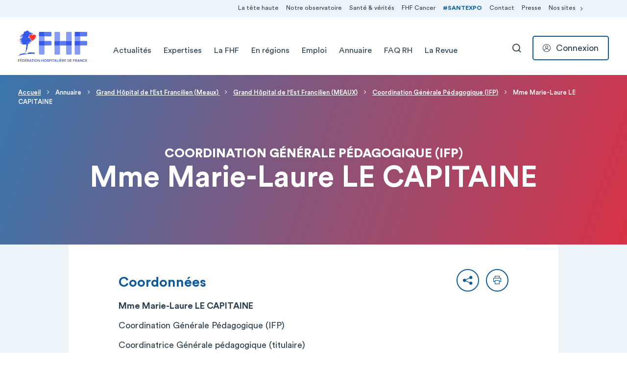

--- FILE ---
content_type: text/html; charset=UTF-8
request_url: https://etablissements.fhf.fr/annuaire/member/structure2119-establishment5849-management22763-member180002
body_size: 14339
content:

<!DOCTYPE html>
<html lang="fr" dir="ltr" prefix="content: http://purl.org/rss/1.0/modules/content/  dc: http://purl.org/dc/terms/  foaf: http://xmlns.com/foaf/0.1/  og: http://ogp.me/ns#  rdfs: http://www.w3.org/2000/01/rdf-schema#  schema: http://schema.org/  sioc: http://rdfs.org/sioc/ns#  sioct: http://rdfs.org/sioc/types#  skos: http://www.w3.org/2004/02/skos/core#  xsd: http://www.w3.org/2001/XMLSchema# " class="h-100">
  <head>
    <meta charset="utf-8" />
<script type="d7c1a44bb53c64c7ca4e4d53-text/javascript">var _paq = _paq || [];(function(){var u=(("https:" == document.location.protocol) ? "https://matomo.fhf.fr/" : "http://matomo.fhf.fr/");_paq.push(["setSiteId", "1"]);_paq.push(["setTrackerUrl", u+"matomo.php"]);_paq.push(["setDoNotTrack", 1]);_paq.push(["setCookieDomain", ".etablissements.fhf.fr"]);if (!window.matomo_search_results_active) {_paq.push(["trackPageView"]);}_paq.push(["setIgnoreClasses", ["no-tracking","colorbox"]]);_paq.push(["enableLinkTracking"]);var d=document,g=d.createElement("script"),s=d.getElementsByTagName("script")[0];g.type="text/javascript";g.defer=true;g.async=true;g.src=u+"matomo.js";s.parentNode.insertBefore(g,s);})();</script>
<link rel="canonical" href="https://etablissements.fhf.fr/annuaire/member/structure2119-establishment5849-management22763-member180002" />
<meta name="MobileOptimized" content="width" />
<meta name="HandheldFriendly" content="true" />
<meta name="viewport" content="width=device-width, initial-scale=1.0" />
<link rel="icon" href="/themes/custom/fhf_theme/favicon.ico" type="image/vnd.microsoft.icon" />

    <title>Mme Marie-Laure LE CAPITAINE | FHF</title>
    <link rel="stylesheet" media="all" href="/core/assets/vendor/jquery.ui/themes/base/core.css?t99vgb" />
<link rel="stylesheet" media="all" href="/core/assets/vendor/jquery.ui/themes/base/autocomplete.css?t99vgb" />
<link rel="stylesheet" media="all" href="/core/assets/vendor/jquery.ui/themes/base/menu.css?t99vgb" />
<link rel="stylesheet" media="all" href="/themes/contrib/stable/css/core/components/progress.module.css?t99vgb" />
<link rel="stylesheet" media="all" href="/themes/contrib/stable/css/core/components/ajax-progress.module.css?t99vgb" />
<link rel="stylesheet" media="all" href="/themes/contrib/stable/css/core/components/autocomplete-loading.module.css?t99vgb" />
<link rel="stylesheet" media="all" href="/themes/contrib/stable/css/system/components/align.module.css?t99vgb" />
<link rel="stylesheet" media="all" href="/themes/contrib/stable/css/system/components/fieldgroup.module.css?t99vgb" />
<link rel="stylesheet" media="all" href="/themes/contrib/stable/css/system/components/container-inline.module.css?t99vgb" />
<link rel="stylesheet" media="all" href="/themes/contrib/stable/css/system/components/clearfix.module.css?t99vgb" />
<link rel="stylesheet" media="all" href="/themes/contrib/stable/css/system/components/details.module.css?t99vgb" />
<link rel="stylesheet" media="all" href="/themes/contrib/stable/css/system/components/hidden.module.css?t99vgb" />
<link rel="stylesheet" media="all" href="/themes/contrib/stable/css/system/components/item-list.module.css?t99vgb" />
<link rel="stylesheet" media="all" href="/themes/contrib/stable/css/system/components/js.module.css?t99vgb" />
<link rel="stylesheet" media="all" href="/themes/contrib/stable/css/system/components/nowrap.module.css?t99vgb" />
<link rel="stylesheet" media="all" href="/themes/contrib/stable/css/system/components/position-container.module.css?t99vgb" />
<link rel="stylesheet" media="all" href="/themes/contrib/stable/css/system/components/reset-appearance.module.css?t99vgb" />
<link rel="stylesheet" media="all" href="/themes/contrib/stable/css/system/components/resize.module.css?t99vgb" />
<link rel="stylesheet" media="all" href="/themes/contrib/stable/css/system/components/system-status-counter.css?t99vgb" />
<link rel="stylesheet" media="all" href="/themes/contrib/stable/css/system/components/system-status-report-counters.css?t99vgb" />
<link rel="stylesheet" media="all" href="/themes/contrib/stable/css/system/components/system-status-report-general-info.css?t99vgb" />
<link rel="stylesheet" media="all" href="/themes/contrib/stable/css/system/components/tablesort.module.css?t99vgb" />
<link rel="stylesheet" media="all" href="/modules/contrib/leaflet/css/leaflet_general.css?t99vgb" />
<link rel="stylesheet" media="all" href="/modules/contrib/leaflet/js/leaflet/dist/leaflet.css?t99vgb" />
<link rel="stylesheet" media="all" href="/core/assets/vendor/jquery.ui/themes/base/theme.css?t99vgb" />
<link rel="stylesheet" media="all" href="/modules/contrib/search_api_autocomplete/css/search_api_autocomplete.css?t99vgb" />
<link rel="stylesheet" media="all" href="/modules/contrib/tacjs/assets/vendor/tarteaucitron.js/css/tarteaucitron.css?t99vgb" />
<link rel="stylesheet" media="all" href="/themes/contrib/stable/css/core/assets/vendor/normalize-css/normalize.css?t99vgb" />
<link rel="stylesheet" media="all" href="/themes/contrib/stable/css/core/normalize-fixes.css?t99vgb" />
<link rel="stylesheet" media="all" href="/themes/contrib/classy/css/components/action-links.css?t99vgb" />
<link rel="stylesheet" media="all" href="/themes/contrib/classy/css/components/breadcrumb.css?t99vgb" />
<link rel="stylesheet" media="all" href="/themes/contrib/classy/css/components/button.css?t99vgb" />
<link rel="stylesheet" media="all" href="/themes/contrib/classy/css/components/collapse-processed.css?t99vgb" />
<link rel="stylesheet" media="all" href="/themes/contrib/classy/css/components/container-inline.css?t99vgb" />
<link rel="stylesheet" media="all" href="/themes/contrib/classy/css/components/details.css?t99vgb" />
<link rel="stylesheet" media="all" href="/themes/contrib/classy/css/components/exposed-filters.css?t99vgb" />
<link rel="stylesheet" media="all" href="/themes/contrib/classy/css/components/field.css?t99vgb" />
<link rel="stylesheet" media="all" href="/themes/contrib/classy/css/components/form.css?t99vgb" />
<link rel="stylesheet" media="all" href="/themes/contrib/classy/css/components/icons.css?t99vgb" />
<link rel="stylesheet" media="all" href="/themes/contrib/classy/css/components/inline-form.css?t99vgb" />
<link rel="stylesheet" media="all" href="/themes/contrib/classy/css/components/item-list.css?t99vgb" />
<link rel="stylesheet" media="all" href="/themes/contrib/classy/css/components/link.css?t99vgb" />
<link rel="stylesheet" media="all" href="/themes/contrib/classy/css/components/links.css?t99vgb" />
<link rel="stylesheet" media="all" href="/themes/contrib/classy/css/components/menu.css?t99vgb" />
<link rel="stylesheet" media="all" href="/themes/contrib/classy/css/components/more-link.css?t99vgb" />
<link rel="stylesheet" media="all" href="/themes/contrib/classy/css/components/pager.css?t99vgb" />
<link rel="stylesheet" media="all" href="/themes/contrib/classy/css/components/tabledrag.css?t99vgb" />
<link rel="stylesheet" media="all" href="/themes/contrib/classy/css/components/tableselect.css?t99vgb" />
<link rel="stylesheet" media="all" href="/themes/contrib/classy/css/components/tablesort.css?t99vgb" />
<link rel="stylesheet" media="all" href="/themes/contrib/classy/css/components/tabs.css?t99vgb" />
<link rel="stylesheet" media="all" href="/themes/contrib/classy/css/components/textarea.css?t99vgb" />
<link rel="stylesheet" media="all" href="/themes/contrib/classy/css/components/ui-dialog.css?t99vgb" />
<link rel="stylesheet" media="all" href="/themes/contrib/classy/css/components/messages.css?t99vgb" />
<link rel="stylesheet" media="all" href="/themes/contrib/classy/css/components/progress.css?t99vgb" />
<link rel="stylesheet" media="all" href="/themes/custom/fhf_theme/css/style.css?t99vgb" />

    
    <link rel="preconnect" href="https://fonts.googleapis.com">
    <link rel="preconnect" href="https://fonts.gstatic.com" crossorigin>
    <link href="https://fonts.googleapis.com/css2?family=Playfair+Display:wght@400;500&display=swap" rel="stylesheet">
  </head>
  <body class="not-user-logged-in path-annuaire path--annuaire--member--structure2119-establishment5849-management22763-member180002 page-node-type-catalog-member d-md-flex flex-column h-100">
        <ul class="skip-links list-unstyled">
      <li>
        <a href="#block-mainnavigation" title="Aller directement à la navigation" class="">Aller directement à la navigation</a>
      </li>
      <li>
        <a href="#main-content" title="Aller directement au contenu">Aller directement au contenu</a>
      </li>
    </ul>
    
      <div class="dialog-off-canvas-main-canvas" data-off-canvas-main-canvas>
    <header class="site-header js-site-header" role="banner">
  <div class="site-header__inner d-flex align-items-center position-relative">
    <div class="container d-flex align-items-center justify-content-between">
                <div class="region region-nav-branding">
    <div id="block-fhf-theme-branding" class="block block-system block-system-branding-block">
  
    
        <a href="https://www.fhf.fr/" rel="home" class="site-logo">
      <img src="/themes/custom/fhf_theme/img/logo/logo-fhf.svg" alt="Accueil" />
    </a>
      </div>

  </div>

                        <button class="navbar-toggler collapsed d-md-none" type="button" data-bs-toggle="collapse"
            data-bs-target="#navbarMain" aria-controls="navbarMain"
            aria-expanded="false" aria-label="Toggle navigation">
        <span class="navbar-toggler-icon"></span>
        <span class="navbar-toggler-icon"></span>
        <span class="navbar-toggler-icon"></span>
    </button>

    <div class="navbar-expand-md d-flex align-items-center">
        <div class="collapse navbar-collapse justify-content-md-end" id="navbarMain">
            <div class="region region-header-navigation">
                <nav role="navigation" aria-labelledby="block-navigationpreentete-menu" id="block-navigationpreentete" class="block block-menu navigation menu--pre-header">
                        
    <div class="visually-hidden" id="block-navigationpreentete-menu">Navigation Pré-entête</div>
    

                

  <ul class="navbar-nav">
                          
        <li class="nav-item">
                      <a href="https://www.fhf.fr/la-tete-haute-un-programme-de-sensibilisation-la-psychiatrie" class="nav-link">La tête haute</a>
                                          
    
            <div class="menu_link_content menu-link-contentpre-header view-mode-default dropdown-menu border-0 menu-dropdown-0 menu-type-default">
            <div class="container position-relative">
                                    
                            </div>
        </div>
    


                  </li>
                                
        <li class="nav-item">
                      <a href="https://www.fhf.fr/observatoire-des-pratiques-innovantes" class="nav-link">Notre observatoire</a>
                                          
    
            <div class="menu_link_content menu-link-contentpre-header view-mode-default dropdown-menu border-0 menu-dropdown-0 menu-type-default">
            <div class="container position-relative">
                                    
                            </div>
        </div>
    


                  </li>
                                
        <li class="nav-item">
                      <a href="https://www.fhf.fr/sante-verites" class="nav-link" data-drupal-link-system-path="node/10336">Santé &amp; vérités</a>
                                          
    
            <div class="menu_link_content menu-link-contentpre-header view-mode-default dropdown-menu border-0 menu-dropdown-0 menu-type-default">
            <div class="container position-relative">
                                    
                            </div>
        </div>
    


                  </li>
                                
        <li class="nav-item">
                      <a href="https://www.fhf.fr/fhf-cancer" class="nav-link">FHF Cancer</a>
                                          
    
            <div class="menu_link_content menu-link-contentpre-header view-mode-default dropdown-menu border-0 menu-dropdown-0 menu-type-default">
            <div class="container position-relative">
                                    
                            </div>
        </div>
    


                  </li>
                                
        <li class="nav-item">
                      <a href="https://www.santexpo.com/" class="hashtag nav-link" target="_blank">#SANTEXPO</a>
                                          
    
            <div class="menu_link_content menu-link-contentpre-header view-mode-default dropdown-menu border-0 menu-dropdown-0 menu-type-default">
            <div class="container position-relative">
                                    
                            </div>
        </div>
    


                  </li>
                                
        <li class="nav-item">
                      <a href="https://www.fhf.fr/contact" class="nav-link">Contact</a>
                                          
    
            <div class="menu_link_content menu-link-contentpre-header view-mode-default dropdown-menu border-0 menu-dropdown-0 menu-type-default">
            <div class="container position-relative">
                                    
                            </div>
        </div>
    


                  </li>
                                
        <li class="nav-item">
                      <a href="https://www.fhf.fr/espace-presse" class="nav-link">Presse</a>
                                          
    
            <div class="menu_link_content menu-link-contentpre-header view-mode-default dropdown-menu border-0 menu-dropdown-0 menu-type-default">
            <div class="container position-relative">
                                    
                            </div>
        </div>
    


                  </li>
                                
        <li class="nav-item">
                      <a href="" class="nav-link dropdown-menu-toggle" role="button" data-bs-toggle="dropdown" aria-expanded="false" title="Expand menu Nos sites">Nos sites</a>
            <button class="btn btn-icon btn--close" data-bs-toggle="dropdown" tabindex="-1">
              <span class="visually-hidden">Replier le menu Nos sites</span>
              <span class="fhficon fhficon-close" aria-hidden="true"></span>
            </button>
                                          
    
            <div class="menu_link_content menu-link-contentpre-header view-mode-default dropdown-menu border-0 menu-dropdown-0 menu-type-default">
            <div class="container position-relative">
                                    
    <ul class="navbar-nav">
                                          
            <li class="nav-item">
                                                                    
    
                  <a href="https://santexpo.com" class="nav-link"  target="_blank">
            <div class="nav-link__block d-flex">
                <div class="nav-link__block__img">
                                            <picture>
                                <img loading="eager" srcset="/sites/default/files/styles/pre_header_1x/public/2025-12/SantExpo.png?itok=pvkL2ilo 1x, /sites/default/files/styles/pre_header_2x/public/2025-12/SantExpo.png?itok=oZesiXrX 2x" width="73" height="11" src="/sites/default/files/styles/pre_header_1x/public/2025-12/SantExpo.png?itok=pvkL2ilo" alt="" typeof="foaf:Image" />



                        </picture>
                                    </div>
                <div>
                    <div class="nav-link__block__title">SANTEXPO</div>
                    <div class="nav-link__block__text">
                                                    Retrouvez les dernières actualités de SANTEXPO, LE grand rendez-vous annuel de la Santé.
                                            </div>
                </div>
                <span class="nav-link__block__icon fhficon fhficon-arrow-right d-flex align-items-center"
                      aria-hidden="true"></span>
            </div>
        </a>
    


                            </li>
                                                
            <li class="nav-item">
                                                                    
    
                  <a href="http://www.revue-hospitaliere.fr/" class="nav-link"  target="_blank">
            <div class="nav-link__block d-flex">
                <div class="nav-link__block__img">
                                            <picture>
                                <img loading="eager" srcset="/sites/default/files/styles/pre_header_1x/public/2025-12/Revue.png?itok=C85sIwqV 1x, /sites/default/files/styles/pre_header_2x/public/2025-12/Revue.png?itok=Zczr_2vU 2x" width="73" height="30" src="/sites/default/files/styles/pre_header_1x/public/2025-12/Revue.png?itok=C85sIwqV" alt="" typeof="foaf:Image" />



                        </picture>
                                    </div>
                <div>
                    <div class="nav-link__block__title">Revue hospitalière de France</div>
                    <div class="nav-link__block__text">
                                                    Contribuer, s&#039;abonner, acheter un article ou un numéro : bienvenue sur le site de la Revue hospitalière de France.
                                            </div>
                </div>
                <span class="nav-link__block__icon fhficon fhficon-arrow-right d-flex align-items-center"
                      aria-hidden="true"></span>
            </div>
        </a>
    


                            </li>
                                                
            <li class="nav-item">
                                                                    
    
                  <a href="https://hopital.fr" class="nav-link"  target="_blank">
            <div class="nav-link__block d-flex">
                <div class="nav-link__block__img">
                                            <picture>
                                <img loading="eager" srcset="/sites/default/files/styles/pre_header_1x/public/2022-02/logo_hopital_fr.png?itok=QBVMErZW 1x, /sites/default/files/styles/pre_header_2x/public/2022-02/logo_hopital_fr.png?itok=CZy1GKXn 2x" width="73" height="12" src="/sites/default/files/styles/pre_header_1x/public/2022-02/logo_hopital_fr.png?itok=QBVMErZW" alt="Logo Hopital.fr" typeof="foaf:Image" />



                        </picture>
                                    </div>
                <div>
                    <div class="nav-link__block__title">Hôpital.fr</div>
                    <div class="nav-link__block__text">
                                                    Pour tout savoir sur l&#039;hôpital, ses métiers, son fonctionnement, rendez-vous sur hopital.fr.
                                            </div>
                </div>
                <span class="nav-link__block__icon fhficon fhficon-arrow-right d-flex align-items-center"
                      aria-hidden="true"></span>
            </div>
        </a>
    


                            </li>
                                                
            <li class="nav-item">
                                                                    
    
                  <a href="https://www.fondsfhf.org/" class="nav-link"  target="_blank">
            <div class="nav-link__block d-flex">
                <div class="nav-link__block__img">
                                            <picture>
                                <img loading="eager" srcset="/sites/default/files/styles/pre_header_1x/public/2025-12/Fonds%20FHF%20-%20Bleu%20clair.png?itok=UCCNlE_7 1x, /sites/default/files/styles/pre_header_2x/public/2025-12/Fonds%20FHF%20-%20Bleu%20clair.png?itok=D_Ixrp4n 2x" width="73" height="54" src="/sites/default/files/styles/pre_header_1x/public/2025-12/Fonds%20FHF%20-%20Bleu%20clair.png?itok=UCCNlE_7" alt="" typeof="foaf:Image" />



                        </picture>
                                    </div>
                <div>
                    <div class="nav-link__block__title">Fonds FHF</div>
                    <div class="nav-link__block__text">
                                                    Le site internet du Fonds FHF, dédié à la Recherche et à l&#039;Innovation.
                                            </div>
                </div>
                <span class="nav-link__block__icon fhficon fhficon-arrow-right d-flex align-items-center"
                      aria-hidden="true"></span>
            </div>
        </a>
    


                            </li>
                                                
            <li class="nav-item">
                                                                    
    
                  <a href="https://enpremiereligne-covid.fhf.fr/" class="nav-link"  target="_blank">
            <div class="nav-link__block d-flex">
                <div class="nav-link__block__img">
                                            <picture>
                                <img loading="eager" srcset="/sites/default/files/styles/pre_header_1x/public/2022-02/Capture%20d%E2%80%99e%CC%81cran%202022-02-15%20a%CC%80%2016.42.08.png?itok=7u0m8-9W 1x, /sites/default/files/styles/pre_header_2x/public/2022-02/Capture%20d%E2%80%99e%CC%81cran%202022-02-15%20a%CC%80%2016.42.08.png?itok=9Qn4_z96 2x" width="73" height="44" src="/sites/default/files/styles/pre_header_1x/public/2022-02/Capture%20d%E2%80%99e%CC%81cran%202022-02-15%20a%CC%80%2016.42.08.png?itok=7u0m8-9W" alt="En première ligne COVID" typeof="foaf:Image" />



                        </picture>
                                    </div>
                <div>
                    <div class="nav-link__block__title">En première ligne COVID</div>
                    <div class="nav-link__block__text">
                                                    Chronologie de la crise COVID, du point de vue des établissements publics de santé et médico-sociaux.
                                            </div>
                </div>
                <span class="nav-link__block__icon fhficon fhficon-arrow-right d-flex align-items-center"
                      aria-hidden="true"></span>
            </div>
        </a>
    


                            </li>
                                                
            <li class="nav-item">
                                                                    
    
                  <a href="https://simulateur-segur.fhf.fr/" class="nav-link"  target="_blank">
            <div class="nav-link__block d-flex">
                <div class="nav-link__block__img">
                                            <picture>
                                <img loading="eager" srcset="/sites/default/files/styles/pre_header_1x/public/2022-02/Simulateur-segur.png?itok=DvMQ8qIY 1x, /sites/default/files/styles/pre_header_2x/public/2022-02/Simulateur-segur.png?itok=IW7LD8pD 2x" width="73" height="60" src="/sites/default/files/styles/pre_header_1x/public/2022-02/Simulateur-segur.png?itok=DvMQ8qIY" alt="Simulateur SEGUR" typeof="foaf:Image" />



                        </picture>
                                    </div>
                <div>
                    <div class="nav-link__block__title">Le simulateur Ségur de la FHF</div>
                    <div class="nav-link__block__text">
                                                    Mesurez l&#039;impact des accords Ségur en fonction de votre situation à court, moyen et long terme !
                                            </div>
                </div>
                <span class="nav-link__block__icon fhficon fhficon-arrow-right d-flex align-items-center"
                      aria-hidden="true"></span>
            </div>
        </a>
    


                            </li>
                  </ul>



                            </div>
        </div>
    


                  </li>
            </ul>



    </nav>
<nav role="navigation" aria-labelledby="block-fhf-theme-main-menu-menu" id="block-fhf-theme-main-menu" class="block block-menu navigation menu--main">
                        
    <div class="visually-hidden" id="block-fhf-theme-main-menu-menu">Navigation principale</div>
    

                
    <ul class="navbar-nav">
                              
            <li class="nav-item">
                                    <a href="https://www.fhf.fr/actualites" class="nav-link">Actualités</a>
                    <button class="dropdown-menu-toggle btn-icon d-md-none" data-bs-toggle="dropdown"
                            aria-expanded="false"
                            data-bs-auto-close="outside"
                            title="Expand menu Actualités">
                        <span class="visually-hidden">Déplier le menu Actualités</span>
                    </button>
                                                    
                                                                    

                                                                                                                                                                                            <div class="menu_link_content menu-link-contentmain view-mode-default dropdown-menu">
                <div class="container">
                    
    <ul class="navbar-nav">
                                      
            <li class="nav-item">
                                                                    

                                                                        <a href="https://www.fhf.fr/actualites/communiques-de-presse"  class="nav-link">
                                        Communiqués de presse
                                    </a>
            
            
            


                            </li>
                                              
            <li class="nav-item">
                                                                    

                                                                        <a href="https://www.fhf.fr/actualites/articles"  class="nav-link">
                                        Articles
                                    </a>
            
            
            


                            </li>
                                              
            <li class="nav-item">
                                                                    

                                                                        <a href="https://www.fhf.fr/actualites/agenda"  class="nav-link">
                                        Evénements
                                    </a>
            
            
            


                            </li>
                                              
            <li class="nav-item">
                                                                    

                                                                        <a href="https://www.fhf.fr/actualites/newsletter"  class="nav-link">
                                        Newsletters
                                    </a>
            
            
            


                            </li>
                                              
            <li class="nav-item">
                                                                    

                                                                        <a href="https://www.fhf.fr/la-fhf/publications"  class="nav-link">
                                        Publications
                                    </a>
            
            
            


                            </li>
                  </ul>



                </div>
            </div>
            


                            </li>
                                        
            <li class="nav-item">
                                    <a href="https://www.fhf.fr/taxonomy/term/9" class="nav-link">Expertises</a>
                    <button class="dropdown-menu-toggle btn-icon d-md-none" data-bs-toggle="dropdown"
                            aria-expanded="false"
                            data-bs-auto-close="outside"
                            title="Expand menu Expertises">
                        <span class="visually-hidden">Déplier le menu Actualités</span>
                    </button>
                                                    
                                                                    

                                                                                                                                                                                                                                                                                                                                                                                                <div class="menu_link_content menu-link-contentmain view-mode-default dropdown-menu">
                <div class="container">
                    
    <ul class="navbar-nav">
                                      
            <li class="nav-item">
                                                                    

                                                                        <a href="https://www.fhf.fr/expertises/ressources-humaines"  class="nav-link">
                                        Ressources humaines
                                    </a>
            
            
            


                            </li>
                                              
            <li class="nav-item">
                                                                    

                                                                        <a href="https://www.fhf.fr/expertises/autonomie"  class="nav-link">
                                        Autonomie
                                    </a>
            
            
            


                            </li>
                                              
            <li class="nav-item">
                                                                    

                                                                        <a href="https://www.fhf.fr/expertises/europe-international"  class="nav-link">
                                        Europe &amp; international
                                    </a>
            
            
            


                            </li>
                                              
            <li class="nav-item">
                                                                    

                                                                        <a href="https://www.fhf.fr/expertises/finances"  class="nav-link">
                                        Finances
                                    </a>
            
            
            


                            </li>
                                              
            <li class="nav-item">
                                                                    

                                                                        <a href="https://www.fhf.fr/expertises/offres-de-soins"  class="nav-link">
                                        Offres de soins
                                    </a>
            
            
            


                            </li>
                                              
            <li class="nav-item">
                                                                    

                                                                        <a href="https://www.fhf.fr/expertises/developpement-durable"  class="nav-link">
                                        Transition écologique
                                    </a>
            
            
            


                            </li>
                                              
            <li class="nav-item">
                                                                    

                                                                        <a href="https://www.fhf.fr/fhf-data"  class="nav-link">
                                        FHF data
                                    </a>
            
            
            


                            </li>
                                              
            <li class="nav-item">
                                                                    

                                                                        <a href="https://www.fhf.fr/fhf-cancer"  class="nav-link">
                                        FHF Cancer
                                    </a>
            
            
            


                            </li>
                                              
            <li class="nav-item">
                                                                    

                                                                        <a href="https://www.fhf.fr/strategie-autorisations"  class="nav-link">
                                        Stratégie &amp; autorisations
                                    </a>
            
            
            


                            </li>
                                              
            <li class="nav-item">
                                                                    

                                                                        <a href="https://www.fhf.fr/expertises/ia-en-sante"  class="nav-link">
                                        IA en santé
                                    </a>
            
            
            


                            </li>
                                              
            <li class="nav-item">
                                                                    

                                                                        <a href="https://www.fhf.fr/la-fhf-en-action-responsabilite-populationnelle-tous-acteurs-de-notre-sante"  class="nav-link">
                                        Responsabilité populationnelle
                                    </a>
            
            
            


                            </li>
                                              
            <li class="nav-item">
                                                                    

                                                                        <a href="https://www.fhf.fr/sante-et-droits-des-femmes-des-combats-indissociables"  class="nav-link">
                                        Santé / Droits des femmes
                                    </a>
            
            
            


                            </li>
                  </ul>



                </div>
            </div>
            


                            </li>
                                        
            <li class="nav-item">
                                    <a href="https://www.fhf.fr/la-fhf" class="nav-link" data-drupal-link-system-path="node/2131">La FHF</a>
                    <button class="dropdown-menu-toggle btn-icon d-md-none" data-bs-toggle="dropdown"
                            aria-expanded="false"
                            data-bs-auto-close="outside"
                            title="Expand menu La FHF">
                        <span class="visually-hidden">Déplier le menu Actualités</span>
                    </button>
                                                    
                                                                    

                                                                                                                                                                                                                                                    <div class="menu_link_content menu-link-contentmain view-mode-default dropdown-menu">
                <div class="container">
                    
    <ul class="navbar-nav">
                                      
            <li class="nav-item">
                                                                    

                                                                        <a href="https://www.fhf.fr/la-fhf/notre-histoire-nos-missions"  class="nav-link">
                                        Notre histoire, nos missions
                                    </a>
            
            
            


                            </li>
                                              
            <li class="nav-item">
                                                                    

                                                                        <a href="https://www.fhf.fr/la-fhf/notre-organisation"  class="nav-link">
                                        Notre organisation
                                    </a>
            
            
            


                            </li>
                                              
            <li class="nav-item">
                                                                    

                                                                        <a href="https://www.fhf.fr/la-fhf/notre-equipe"  class="nav-link">
                                        Notre équipe
                                    </a>
            
            
            


                            </li>
                                              
            <li class="nav-item">
                                                                    

                                                                        <a href="https://www.fhf.fr/la-fhf/la-fhf-en-action"  class="nav-link">
                                        La FHF en action
                                    </a>
            
            
            


                            </li>
                                              
            <li class="nav-item">
                                                                    

                                                                        <a href="https://www.fhf.fr/la-fhf/les-partenaires"  class="nav-link">
                                        Les partenaires
                                    </a>
            
            
            


                            </li>
                                              
            <li class="nav-item">
                                                                    

                                                                        <a href="https://www.fhf.fr/la-fhf/publications"  class="nav-link">
                                        Publications
                                    </a>
            
            
            


                            </li>
                                              
            <li class="nav-item">
                                                                    

                                                                        <a href="https://www.fhf.fr/la-fhf/100-ans-au-coeur-de-la-sante"  class="nav-link">
                                        100 ans au coeur de la santé
                                    </a>
            
            
            


                            </li>
                  </ul>



                </div>
            </div>
            


                            </li>
                                        
            <li class="nav-item">
                                    <a href="https://www.fhf.fr/en-regions" class="nav-link" target="_self">En régions</a>
                    <button class="dropdown-menu-toggle btn-icon d-md-none" data-bs-toggle="dropdown"
                            aria-expanded="false"
                            data-bs-auto-close="outside"
                            title="Expand menu En régions">
                        <span class="visually-hidden">Déplier le menu Actualités</span>
                    </button>
                                                    
                                                                    

                                                                                                                                                                                                                                                                                                                                                                                                                                                                                                                                                                                                                                                            <div class="menu_link_content menu-link-contentmain view-mode-default dropdown-menu--nav-item-four-col dropdown-menu">
                <div class="container">
                    
    <ul class="navbar-nav">
                                      
            <li class="nav-item">
                                                                    

                                                                        <a href="https://www.fhf.fr/en-regions/auvergne-rhone-alpes"  class="nav-link">
                                        Auvergne-Rhône-Alpes
                                    </a>
            
            
            


                            </li>
                                              
            <li class="nav-item">
                                                                    

                                                                        <a href="https://www.fhf.fr/en-regions/bourgogne-franche-comte"  class="nav-link">
                                        Bourgogne-Franche-Comté
                                    </a>
            
            
            


                            </li>
                                              
            <li class="nav-item">
                                                                    

                                                                        <a href="https://www.fhf.fr/en-regions/bretagne"  class="nav-link">
                                        Bretagne
                                    </a>
            
            
            


                            </li>
                                              
            <li class="nav-item">
                                                                    

                                                                        <a href="https://www.fhf.fr/en-regions/centre-val-de-loire"  class="nav-link">
                                        Centre-Val de Loire
                                    </a>
            
            
            


                            </li>
                                              
            <li class="nav-item">
                                                                    

                                                                        <a href="https://www.fhf.fr/en-regions/corse"  class="nav-link">
                                        Corse
                                    </a>
            
            
            


                            </li>
                                              
            <li class="nav-item">
                                                                    

                                                                        <a href="https://www.fhf.fr/en-regions/grand-est"  class="nav-link">
                                        Grand Est
                                    </a>
            
            
            


                            </li>
                                              
            <li class="nav-item">
                                                                    

                                                                        <a href="https://www.fhf.fr/en-regions/guadeloupe"  class="nav-link">
                                        Guadeloupe
                                    </a>
            
            
            


                            </li>
                                              
            <li class="nav-item">
                                                                    

                                                                        <a href="https://www.fhf.fr/en-regions/guyane"  class="nav-link">
                                        Guyane
                                    </a>
            
            
            


                            </li>
                                              
            <li class="nav-item">
                                                                    

                                                                        <a href="https://www.fhf.fr/en-regions/hauts-de-france"  class="nav-link">
                                        Hauts-de-France
                                    </a>
            
            
            


                            </li>
                                              
            <li class="nav-item">
                                                                    

                                                                        <a href="https://www.fhf.fr/en-regions/ile-de-france"  class="nav-link">
                                        Île-de-France
                                    </a>
            
            
            


                            </li>
                                              
            <li class="nav-item">
                                                                    

                                                                        <a href="https://www.fhf.fr/en-regions/martinique"  class="nav-link">
                                        Martinique
                                    </a>
            
            
            


                            </li>
                                              
            <li class="nav-item">
                                                                    

                                                                        <a href="https://www.fhf.fr/en-regions/normandie"  class="nav-link">
                                        Normandie
                                    </a>
            
            
            


                            </li>
                                              
            <li class="nav-item">
                                                                    

                                                                        <a href="https://www.fhf.fr/en-regions/nouvelle-aquitaine"  class="nav-link">
                                        Nouvelle-Aquitaine
                                    </a>
            
            
            


                            </li>
                                              
            <li class="nav-item">
                                                                    

                                                                        <a href="https://www.fhf.fr/en-regions/occitanie"  class="nav-link">
                                        Occitanie
                                    </a>
            
            
            


                            </li>
                                              
            <li class="nav-item">
                                                                    

                                                                        <a href="https://www.fhf.fr/en-regions/ocean-indien"  class="nav-link">
                                        Océan Indien
                                    </a>
            
            
            


                            </li>
                                              
            <li class="nav-item">
                                                                    

                                                                        <a href="https://www.fhf.fr/en-regions/pacifique-sud"  class="nav-link">
                                        Pacifique-Sud
                                    </a>
            
            
            


                            </li>
                                              
            <li class="nav-item">
                                                                    

                                                                        <a href="https://www.fhf.fr/en-regions/assistance-publique-hopitaux-de-paris"  class="nav-link nav-link--w-description">
                                        APHP
                                            <span class="nav-link__description d-block w-100">
                            Assistance Publique - Hôpitaux de Paris
                        </span>
                                    </a>
            
            
            


                            </li>
                                              
            <li class="nav-item">
                                                                    

                                                                        <a href="https://www.fhf.fr/en-regions/pays-de-la-loire"  class="nav-link">
                                        Pays-de-la-Loire
                                    </a>
            
            
            


                            </li>
                                              
            <li class="nav-item">
                                                                    

                                                                        <a href="https://www.fhf.fr/en-regions/provence-alpes-cote-dazur"  class="nav-link">
                                        Provence-Alpes Côte d’Azur
                                    </a>
            
            
            


                            </li>
                                              
            <li class="nav-item">
                                                                    

                                                                        <a href="https://www.fhf.fr/en-regions/saint-pierre-et-miquelon"  class="nav-link">
                                        Saint-Pierre-et-Miquelon
                                    </a>
            
            
            


                            </li>
                  </ul>



                </div>
            </div>
            


                            </li>
                                        
            <li class="nav-item">
                                    <a href="https://emploi.fhf.fr/" class="nav-link" target="_self">Emploi</a>
                    <button class="dropdown-menu-toggle btn-icon d-md-none" data-bs-toggle="dropdown"
                            aria-expanded="false"
                            data-bs-auto-close="outside"
                            title="Expand menu Emploi">
                        <span class="visually-hidden">Déplier le menu Actualités</span>
                    </button>
                                                    
                                                                    

                                                                                                                                                                                                                        <div class="menu_link_content menu-link-contentmain view-mode-default dropdown-menu">
                <div class="container">
                    
    <ul class="navbar-nav">
                                      
            <li class="nav-item">
                                                                    

                                                                        <a href="https://emploi.fhf.fr/emploi/search?type=ADM"  class="nav-link">
                                        Administratifs et techniques
                                    </a>
            
            
            


                            </li>
                                              
            <li class="nav-item">
                                                                    

                                                                        <a href="https://emploi.fhf.fr/emploi/search?type=MED"  class="nav-link">
                                        Médical et pharmaceutique
                                    </a>
            
            
            


                            </li>
                                              
            <li class="nav-item">
                                                                    

                                                                        <a href="https://emploi.fhf.fr/emploi/search?type=SOI"  class="nav-link">
                                        Soignants et médico-techniques
                                    </a>
            
            
            


                            </li>
                                              
            <li class="nav-item">
                                                                    

                                                                        <a href="https://emploi.fhf.fr/emploi/search?type=INS"  class="nav-link">
                                        Institutionnels
                                    </a>
            
            
            


                            </li>
                                              
            <li class="nav-item">
                                                                    

                                                                        <a href="https://www.fhf.fr/portrait-de-la-fonction-publique-hospitaliere"  class="nav-link">
                                        La fonction publique hospitalière
                                    </a>
            
            
            


                            </li>
                                              
            <li class="nav-item">
                                                                    

                                                                        <a href="https://gestion.fhf.fr/rss.php"  target="_blank" class="nav-link">
                                        Flux RSS
                                    </a>
            
            
            


                            </li>
                  </ul>



                </div>
            </div>
            


                            </li>
                                        
            <li class="nav-item">
                                    <a href="https://etablissements.fhf.fr/" class="nav-link" target="_self">Annuaire</a>
                    <button class="dropdown-menu-toggle btn-icon d-md-none" data-bs-toggle="dropdown"
                            aria-expanded="false"
                            data-bs-auto-close="outside"
                            title="Expand menu Annuaire">
                        <span class="visually-hidden">Déplier le menu Actualités</span>
                    </button>
                                                    
                                                                    

                                                                                                                                    <div class="menu_link_content menu-link-contentmain view-mode-default dropdown-menu">
                <div class="container">
                    
    <ul class="navbar-nav">
                                      
            <li class="nav-item">
                                                                    

                                                                        <a href="/annuaire/actualites"  class="nav-link">
                                        Les actualités des établissements
                                    </a>
            
            
            


                            </li>
                                              
            <li class="nav-item">
                                                                    

                                                                        <a href="/annuaire/statistiques"  class="nav-link">
                                        Les établissements en chiffres
                                    </a>
            
            
            


                            </li>
                                              
            <li class="nav-item">
                                                                    

                                                                        <a href="https://www.fhf.fr/ght-cartographie-de-loffre-hospitaliere-publique"  class="nav-link">
                                        Carte des GHT
                                    </a>
            
            
            


                            </li>
                  </ul>



                </div>
            </div>
            


                            </li>
                                        
            <li class="nav-item">
                                    <a href="https://www.fhf.fr/expertises/ressources-humaines/faq" class="nav-link">FAQ RH</a>
                                                                                    

                


                            </li>
                                        
            <li class="nav-item">
                                    <a href="https://www.fhf.fr/actualites/revue-hospitaliere-de-france" class="nav-link">La Revue</a>
                                                                                    

                


                            </li>
                      </ul>



    </nav>

            </div>
        </div>
    </div>

                        <div class="site-header__blocks d-flex">
        
<button class="btn btn-primary btn-toggle-search p-0" type="button" data-bs-toggle="dropdown" aria-expanded="false" data-bs-auto-close="outside">
  <span class="visually-hidden">Rechercher</span>
  <span class="fhficon fhficon-loop fw-bold" aria-hidden="true"></span>
</button>

<div class="block-search dropdown-menu">
  <div class="container">
          <form class="solr-page-search-form-1" data-drupal-selector="solr-page-search-form-1" action="/annuaire/member/structure2119-establishment5849-management22763-member180002" method="post" id="solr-page-search-form-1" accept-charset="UTF-8">
  <div class="js-form-item form-item js-form-type-select form-type-select js-form-item-search-type-1 form-item-search-type-1 form-no-label">
        <select data-drupal-selector="edit-search-type-1" id="edit-search-type-1" name="search_type_1" class="form-select form-control"><option value="articles" selected="selected">Articles</option><option value="emploi">Emploi</option><option value="annuaire">Annuaire</option></select>
        </div>
<div id="annuaire-form-wrapper" data-drupal-selector="edit-annuaire-form-wrapper" data-drupal-states="{&quot;visible&quot;:{&quot;:input[name=\u0022search_type_1\u0022]&quot;:{&quot;value&quot;:&quot;annuaire&quot;}}}" class="js-form-wrapper form-wrapper"><div class="js-form-item form-item js-form-type-select form-type-select js-form-item-type form-item-type form-no-label">
        <select data-drupal-selector="edit-type" id="edit-type" name="type" class="form-select form-control"><option value="" selected="selected">Que recherchez-vous</option><option value="etablissement">Un établissement</option><option value="direction">Une direction</option><option value="personne">Une personne</option><option value="service">Un service médical</option></select>
        </div>
<div class="js-form-item form-item js-form-type-textfield form-type-textfield js-form-item-name form-item-name form-no-label">
        
    <input placeholder="Nom ou mot clé" data-drupal-selector="edit-name" type="text" id="edit-name" name="name" value="" size="60" maxlength="128" class="form-text form-control" />


        </div>
<div class="js-form-item form-item js-form-type-textfield form-type-textfield js-form-item-location form-item-location form-no-label">
        
    <input placeholder="Commune, région, département" data-drupal-selector="edit-location" type="text" id="edit-location" name="location" value="" size="60" maxlength="128" class="form-text form-control" />


        </div>
</div>
<div id="emploi-form-wrapper" data-drupal-selector="edit-emploi-form-wrapper" data-drupal-states="{&quot;visible&quot;:{&quot;:input[name=\u0022search_type_1\u0022]&quot;:{&quot;value&quot;:&quot;emploi&quot;}}}" class="js-form-wrapper form-wrapper"><div class="js-form-item form-item js-form-type-textfield form-type-textfield js-form-item-keyword form-item-keyword form-no-label">
        
    <input placeholder="Rechercher une offre d’emploi par mots-clés..." data-drupal-selector="edit-keyword" type="text" id="edit-keyword" name="keyword" value="" size="60" maxlength="128" class="form-text form-control" />


        </div>
<div class="js-form-item form-item js-form-type-select form-type-select js-form-item-type-emploi form-item-type-emploi form-no-label">
        <select data-placeholder="Tous les métiers" data-drupal-selector="edit-type-emploi" id="edit-type-emploi" name="type_emploi" class="form-select form-control"><option value="" selected="selected">Tous les métiers</option><option value="ADM">Administratif / technique</option><option value="ADM/DIR"> - Administration - Direction</option><option value="ADM/ENS"> - Enseignement</option><option value="ADM/INF"> - Informatique</option><option value="ADM/LAB"> - Laboratoire - recherche</option><option value="ADM/SGT"> - Services généraux et techniques</option><option value="SOI">Soignant / médico technique</option><option value="SOI/MET"> - Médico-techniques</option><option value="SOI/PAR"> - Paramédical</option><option value="SOI/SED"> - Socio-éducatif</option><option value="MED">Médical / pharmaceutique</option><option value="MED/SPE"> - Medical</option><option value="MED/PHA"> - Pharmacie</option><option value="remplacement">Remplacements médicaux</option><option value="INS">Offres institutionnelles</option></select>
        </div>
<div class="js-form-item form-item js-form-type-select form-type-select js-form-item-department form-item-department form-no-label">
        <select data-placeholder="Tous les départements" data-drupal-selector="edit-department" multiple="multiple" name="department[]" id="edit-department" class="form-select form-control"><option value="01">Ain</option><option value="02">Aisne</option><option value="03">Allier</option><option value="06">Alpes-Maritimes</option><option value="04">Alpes-de-Haute-Provence</option><option value="08">Ardennes</option><option value="07">Ardèche</option><option value="09">Ariège</option><option value="10">Aube</option><option value="11">Aude</option><option value="12">Aveyron</option><option value="67">Bas-Rhin</option><option value="13">Bouches-du-Rhône</option><option value="14">Calvados</option><option value="15">Cantal</option><option value="16">Charente</option><option value="17">Charente-Maritime</option><option value="18">Cher</option><option value="19">Corrèze</option><option value="2A">Corse-du-Sud</option><option value="23">Creuse</option><option value="21">Côte-d&#039;Or</option><option value="22">Côtes-d&#039;Armor</option><option value="79">Deux-Sèvres</option><option value="24">Dordogne</option><option value="25">Doubs</option><option value="26">Drôme</option><option value="91">Essonne</option><option value="27">Eure</option><option value="28">Eure-et-Loir</option><option value="29">Finistère</option><option value="30">Gard</option><option value="32">Gers</option><option value="33">Gironde</option><option value="971">Guadeloupe</option><option value="973">Guyane</option><option value="68">Haut-Rhin</option><option value="2B">Haute-Corse</option><option value="31">Haute-Garonne</option><option value="43">Haute-Loire</option><option value="52">Haute-Marne</option><option value="74">Haute-Savoie</option><option value="70">Haute-Saône</option><option value="87">Haute-Vienne</option><option value="05">Hautes-Alpes</option><option value="65">Hautes-Pyrénées</option><option value="92">Hauts-de-Seine</option><option value="34">Hérault</option><option value="35">Ille-et-Vilaine</option><option value="36">Indre</option><option value="37">Indre-et-Loire</option><option value="38">Isère</option><option value="39">Jura</option><option value="974">La Réunion</option><option value="40">Landes</option><option value="41">Loir-et-Cher</option><option value="42">Loire</option><option value="44">Loire-Atlantique</option><option value="45">Loiret</option><option value="46">Lot</option><option value="47">Lot-et-Garonne</option><option value="48">Lozère</option><option value="49">Maine-et-Loire</option><option value="50">Manche</option><option value="51">Marne</option><option value="972">Martinique</option><option value="53">Mayenne</option><option value="976">Mayotte</option><option value="54">Meurthe-et-Moselle</option><option value="55">Meuse</option><option value="56">Morbihan</option><option value="57">Moselle</option><option value="58">Nièvre</option><option value="59">Nord</option><option value="988">Nouvelle-Calédonie</option><option value="60">Oise</option><option value="61">Orne</option><option value="75">Paris</option><option value="62">Pas-de-Calais</option><option value="987">Polynésie Française</option><option value="63">Puy-de-Dôme</option><option value="64">Pyrénées-Atlantiques</option><option value="66">Pyrénées-Orientales</option><option value="69">Rhône</option><option value="72">Sarthe</option><option value="73">Savoie</option><option value="71">Saône-et-Loire</option><option value="76">Seine-Maritime</option><option value="93">Seine-Saint-Denis</option><option value="77">Seine-et-Marne</option><option value="80">Somme</option><option value="81">Tarn</option><option value="82">Tarn-et-Garonne</option><option value="90">Territoire de Belfort</option><option value="95">Val-d&#039;Oise</option><option value="94">Val-de-Marne</option><option value="83">Var</option><option value="84">Vaucluse</option><option value="85">Vendée</option><option value="86">Vienne</option><option value="88">Vosges</option><option value="89">Yonne</option><option value="78">Yvelines</option></select>
        </div>
<div class="js-form-item form-item js-form-type-select form-type-select js-form-item-contract form-item-contract form-no-label">
        <select data-placeholder="Tous les types de contrats" data-drupal-selector="edit-contract" multiple="multiple" name="contract[]" id="edit-contract" class="form-select form-control"><option value="AHU / CCU-AH">AHU / CCU-AH</option><option value="Assistant généraliste">Assistant généraliste</option><option value="Assistant généraliste associé">Assistant généraliste associé</option><option value="Assistant spécialiste">Assistant spécialiste</option><option value="Assistant spécialiste associé">Assistant spécialiste associé</option><option value="Attaché">Attaché</option><option value="Attaché associé">Attaché associé</option><option value="CDD">CDD</option><option value="CDI">CDI</option><option value="Détachement">Détachement</option><option value="Emploi aidé">Emploi aidé</option><option value="FFI">FFI</option><option value="Interne">Interne</option><option value="Mutation">Mutation</option><option value="PAC">PAC</option><option value="PH temps partiel">PH temps partiel</option><option value="PH temps plein">PH temps plein</option><option value="Praticien contractuel">Praticien contractuel</option><option value="Remplaçant">Remplaçant</option><option value="Stage">Stage</option><option value="Vacation">Vacation</option></select>
        </div>
</div>
<div id="solr-form-wrapper" data-drupal-selector="edit-solr-form-wrapper" data-drupal-states="{&quot;visible&quot;:{&quot;:input[name=\u0022search_type_1\u0022]&quot;:{&quot;value&quot;:&quot;articles&quot;}}}" class="js-form-wrapper form-wrapper"><div class="js-form-item form-item js-form-type-textfield form-type-textfield js-form-item-solr-search form-item-solr-search form-no-label">
        
    <input placeholder="Rechercher" data-search-api-autocomplete-search="seach" data-drupal-selector="edit-solr-search" class="form-autocomplete form-text form-control" data-autocomplete-path="https://www.fhf.fr/search_api_autocomplete/seach" type="text" id="edit-solr-search" name="solr_search" value="" size="60" maxlength="128" />


        </div>
</div>

    <input autocomplete="off" data-drupal-selector="form-c4dwnvmh8errf7dhwqyawml-6ktmlzjaturgg3crc2s" type="hidden" name="form_build_id" value="form-C4DWNVMH8errF7dhwQyaWML_6ktmlzjatURgG3crC2s" />


    <input data-drupal-selector="edit-solr-page-search-form-1" type="hidden" name="form_id" value="solr_page_search_form_1" />

<div data-drupal-selector="edit-actions" class="form-actions js-form-wrapper form-wrapper" id="edit-actions">
    <input data-drupal-selector="edit-submit" type="submit" id="edit-submit" name="op" value="Rechercher" class="button js-form-submit form-submit btn btn-primary" />

</div>

</form>

    
        <ul class="block-search__keywords list-unstyled d-flex flex-wrap mb-0" aria-label="Les mots clés les plus recherchés">
              <li>
          <a href="/recherche?search=RESSOURCES HUMAINES">
            RESSOURCES HUMAINES
          </a>
        </li>
              <li>
          <a href="/recherche?search=COVID-19">
            COVID-19
          </a>
        </li>
              <li>
          <a href="/recherche?search=PRIME">
            PRIME
          </a>
        </li>
              <li>
          <a href="/recherche?search=SANTEXPO">
            SANTEXPO
          </a>
        </li>
              <li>
          <a href="/recherche?search=RECLASSEMENT">
            RECLASSEMENT
          </a>
        </li>
              <li>
          <a href="/recherche?search=SEGUR DE LA SANTÉ">
            SEGUR DE LA SANTÉ
          </a>
        </li>
          </ul>
      </div>
</div>
    <div id="block-connection-button" class="block-account-menu">
        <button class="btn btn-primary btn-toggle-connection nowrap" type="button" data-bs-toggle="dropdown" aria-expanded="false" data-bs-auto-close="outside">
    <span class="fhficon fhficon-user" aria-hidden="true"></span>
    Connexion
</button>

<div class="block-connection dropdown-menu">
    <div class="container">
        <div class="row">
            <div class="block-connection__login col-sm-7">
                <form class="user-login-form" data-drupal-selector="user-login-form" action="/annuaire/member/structure2119-establishment5849-management22763-member180002" method="post" id="user-login-form" accept-charset="UTF-8">
  <div class="js-form-item form-item js-form-type-textfield form-type-textfield js-form-item-name form-item-name">
      <label for="edit-name--2" class="js-form-required form-required">
    Courriel ou identifiant
      </label>
        
    <input autocorrect="none" autocapitalize="none" spellcheck="false" autofocus="autofocus" autocomplete="username" data-drupal-selector="edit-name" type="text" id="edit-name--2" name="name" value="" size="60" maxlength="254" class="form-text required form-control" required="required" aria-required="true" />


        </div>
<div class="js-form-item form-item js-form-type-password form-type-password js-form-item-pass form-item-pass">
      <label for="edit-pass" class="js-form-required form-required">
    Mot de passe
      </label>
        
    <input autocomplete="current-password" data-drupal-selector="edit-pass" type="password" id="edit-pass" name="pass" size="60" maxlength="128" class="form-text required form-control" required="required" aria-required="true" />


        </div>

    <input autocomplete="off" data-drupal-selector="form-jvghoht2hsgmparn1uid7uh7pv-1gaan0prlhrigvms" type="hidden" name="form_build_id" value="form-jvghOHt2HsGMPARn1uId7uh7pV_1gaan0PrLHriGVms" />


    <input data-drupal-selector="edit-user-login-form" type="hidden" name="form_id" value="user_login_form" />

<a href="https://www.fhf.fr/user/password" title="Envoyer les instructions de réinitialisation par courriel." class="request-password-link form-link" data-drupal-selector="edit-request-password" id="edit-request-password">Réinitialiser votre mot de passe</a><div data-drupal-selector="edit-actions" class="form-actions js-form-wrapper form-wrapper" id="edit-actions--2">
    <input data-drupal-selector="edit-submit" type="submit" id="edit-submit--2" name="op" value="Se connecter" class="button js-form-submit form-submit btn btn-primary" />

</div>

</form>
<a href="https://gestion.fhf.fr"
   title="Accès établissement adhérent"
   class="my-2 form-link" target="_blank"><strong>Accès établissement adhérent</strong></a>


            </div>
                        <div class="block-connection__registration d-flex col-sm-5">
                <div class="block-connection__registration__inner d-flex justify-content-center justify-content-sm-start align-items-center w-100">
                    <a href="https://www.fhf.fr/user/register" title="Créer un compte" class="btn btn-primary">Créer un compte</a>
                </div>
            </div>
                    </div>
    </div>
</div>

    </div>

    </div>

          </div>
  </div>
</header>

<main role="main">
  <a id="main-content" tabindex="-1"></a>
  
        <div class="region region-content-banner">
    <div class="container d-flex flex-column align-items-center">
      <div id="block-fhf-theme-breadcrumbs" class="block block-system block-system-breadcrumb-block">
  
    
        <nav aria-label="breadcrumb">
    <div id="system-breadcrumb" class="visually-hidden">Fil d'Ariane</div>
    <ol class="breadcrumb d-block text-align-left">
          <li class="breadcrumb-item breadcrumb-item-link d-none d-sm-inline">
                  <a href="/"><span>Accueil</span></a>
              </li>
          <li class="breadcrumb-item d-none d-sm-inline d-none d-sm-inline">
                  Annuaire
              </li>
          <li class="breadcrumb-item breadcrumb-item-link d-none d-sm-inline">
                  <a href="/annuaire/structure/structure2119"><span>Grand Hôpital de l&#039;Est Francilien (Meaux) </span></a>
              </li>
          <li class="breadcrumb-item breadcrumb-item-link d-none d-sm-inline">
                  <a href="/annuaire/establishment/structure2119-establishment5849"><span>Grand Hôpital de l&#039;Est Francilien  (MEAUX)</span></a>
              </li>
          <li class="breadcrumb-item breadcrumb-item-link">
                  <a href="/annuaire/management/structure2119-establishment-management22763"><span>Coordination Générale Pédagogique (IFP)</span></a>
              </li>
          <li class="breadcrumb-item d-none d-sm-inline">
                  Mme Marie-Laure LE CAPITAINE
              </li>
        </ol>
  </nav>

  </div>
<div id="block-fhf-theme-page-title" class="block block-core block-page-title-block">
  
    
        <div class="subtitle text-uppercase">Coordination Générale Pédagogique (IFP)</div>


  <h1 class="page-title">Mme Marie-Laure LE CAPITAINE</h1>


  </div>


          </div>

    
    
    
      </div>

  
  
          <div class="main-container container-fluid">
        <div class="region region-content">
            <div data-drupal-messages-fallback class="hidden"></div>
<div id="block-fhf-theme-content" class="block block-system block-system-main-block">
  
    
      
<article class="node node--type-catalog-member node--view-mode-full">
  <div class="article__content container">

    <div class="publication-tools justify-content-md-end">
      <div class="tools-block">

        <div class="tool-share--wrapper">
        <button href="#" role="button" class="tool-share">
            <span class="visually-hidden" id="btnShare">Partager</span>
            <span class="fhficon fhficon-share" aria-hidden="true"></span>
        </button>
                <ul aria-labelledby="btnShare">
            <li><a href="https://www.linkedin.com/sharing/share-offsite/?url=https%3A%2F%2Fetablissements.fhf.fr%2Fannuaire%2Fmember%2Fstructure2119-establishment5849-management22763-member180002" onclick="if (!window.__cfRLUnblockHandlers) return false; return window.open(this.href, '_blank', 'width=400, height=300'), false;" class="fhficon fhficon-linkedin" data-cf-modified-d7c1a44bb53c64c7ca4e4d53-=""><span class="visually-hidden">LinkedIn</span></a></li>
            <li><a href="https://twitter.com/intent/tweet?url=https%3A%2F%2Fetablissements.fhf.fr%2Fannuaire%2Fmember%2Fstructure2119-establishment5849-management22763-member180002" onclick="if (!window.__cfRLUnblockHandlers) return false; return window.open(this.href, '_blank', 'width=400, height=300'), false;" class="fhficon fhficon-twitter" data-cf-modified-d7c1a44bb53c64c7ca4e4d53-=""><span class="visually-hidden">Twitter</span></a></li>
            <li><a href="https://www.facebook.com/sharer/sharer.php?u=https%3A%2F%2Fetablissements.fhf.fr%2Fannuaire%2Fmember%2Fstructure2119-establishment5849-management22763-member180002" onclick="if (!window.__cfRLUnblockHandlers) return false; return window.open(this.href, '_blank', 'width=400, height=300'), false;" class="fhficon fhficon-facebook" data-cf-modified-d7c1a44bb53c64c7ca4e4d53-=""><span class="visually-hidden">Facebook</span></a></li>
            <li><a href="/cdn-cgi/l/email-protection#[base64]" onclick="if (!window.__cfRLUnblockHandlers) return false; return window.open(this.href, '_blank', 'width=400, height=300'), false;" class="fhficon fhficon-mail fw-bold" data-cf-modified-d7c1a44bb53c64c7ca4e4d53-=""><span class="visually-hidden">Email</span></a></li>
        </ul>
    </div>
    <button class="tool-print" onclick="if (!window.__cfRLUnblockHandlers) return false; window.print();" data-cf-modified-d7c1a44bb53c64c7ca4e4d53-="">
        <span class="visually-hidden">Imprimer</span>
        <span class="fhficon fhficon-print" aria-hidden="true"></span>
    </button>
      
      
  </div>
    </div>

    <div class="section">
      <div class="section-title">Coordonnées</div>
      <div class="field field--name-extra-field-catalog-item__label">
        Mme Marie-Laure LE CAPITAINE
      </div>

              <div class="field field--name-field-establishment-management">
          Coordination Générale Pédagogique (IFP)
        </div>
      
      
              <div class="field field--name-extra-field-catalog-item__position">
          Coordinatrice Générale pédagogique (titulaire)        </div>
      
              <div class="field--name-field-establishment">
                      Grand Hôpital de l&#039;Est Francilien  (MEAUX) (Grand Hôpital de l&#039;Est Francilien (Meaux) )
                  </div>
      
              <div class="field field--name-extra-field-catalog-item__address field--type-extra-field">
          <p class="address">
      6-8, rue Saint-Fiacre<br />
      BP 218<br />
      77104 MEAUX<br />
  </p>

        </div>
      
              <div class="field field--name-extra-field-catalog-item__contact field--type-extra-field">
          


  <p class="email">
          <span class="no-access">sur liste rouge</span>

      </p>


        </div>
      
    </div>

          <div class="section">
        <div class="section-title">Localiser la personne</div>
        <div id="leaflet-map"  style="min-width: 150px; height: 400px"></div>

      </div>
      </div>
</article>

<div class="scroll-top js-scroll-top fhficon fhficon-angle-up" role="button">
    <span class="visually-hidden">Retourner en haut de la page</span>
</div>

  </div>

        </div>
    </div>

  
  </main>

  <footer class="site-footer position-relative mt-auto" role="contentinfo">
    <div class="container d-md-flex flex-wrap justify-content-center align-items-center">
      <div class="site-footer__logo">
        <img loading="lazy" class="img-fluid" width="84" height="38" src="/themes/custom/fhf_theme/img/logo/logo-fhf-white-2026.svg" alt="Fédétation Hospitalière de France">
      </div>

        <div class="region region-footer">
    <nav role="navigation" aria-labelledby="block-fhf-theme-footer-menu" id="block-fhf-theme-footer" class="block block-menu navigation menu--footer">
            
  <div class="visually-hidden" id="block-fhf-theme-footer-menu">Menu Pied de page</div>
  

        
        <ul class="nav navbar-nav flex-md-row">
            <li class="nav-item">
      <a href="https://www.fhf.fr/a-propos" class="nav-link">A propos</a>
          </li>
          <li class="nav-item">
      <a href="https://www.fhf.fr/mentions-legales" class="nav-link">Mentions légales</a>
          </li>
          <li class="nav-item">
      <a href="https://www.fhf.fr/sitemap" class="nav-link">Plan du site</a>
          </li>
          <li class="nav-item">
      <a href="https://www.fhf.fr/politique-de-confidentialite" class="nav-link">Politique de confidentialité</a>
          </li>
          <li class="nav-item">
      <span class="nav-link" onclick="if (!window.__cfRLUnblockHandlers) return false; tarteaucitron.userInterface.openPanel();" data-cf-modified-d7c1a44bb53c64c7ca4e4d53-="">Gestion des cookies</span>
          </li>
  </ul>
  


  </nav>
<nav role="navigation" aria-labelledby="block-menulienssociaux-menu" id="block-menulienssociaux" class="block block-menu navigation menu--menu-social-links">
            
  <div class="visually-hidden" id="block-menulienssociaux-menu">Menu liens sociaux</div>
  

        
        <ul class="nav navbar-nav flex-md-row">
            <li class="nav-item">
      <a href="https://fr-fr.facebook.com/federationhospitalieredefrance/" class="facebook nav-link" target="_blank">Facebook</a>
          </li>
          <li class="nav-item">
      <a href="https://www.instagram.com/la_fhf/" class="instagram nav-link" target="_blank">Instagram</a>
          </li>
          <li class="nav-item">
      <a href="https://fr.linkedin.com/company/f-d-ration-hospitali-re-de-france" class="linkedin nav-link" target="_blank">Linkedin</a>
          </li>
          <li class="nav-item">
      <a href="https://x.com/laFHF" class="iconx nav-link" target="_blank">X</a>
          </li>
          <li class="nav-item">
      <a href="https://www.youtube.com/channel/UCPhTVAVDVw5GkUerjGNFV8A" class="youtube nav-link" target="_blank">YouTube</a>
          </li>
  </ul>
  


  </nav>

  </div>


      <ul class="d-flex align-items-center gap-3 mb-0 m-auto list-unstyled">
        <li>
          <a href="https://hope.be/" target="_blank">
            <img loading="lazy" class="footer-logo-hope img-fluid" width="66" height="52" src="/themes/custom/fhf_theme/img/logo/logo-hope.svg" alt="Hope">
          </a>
        </li>
        <li>
          <a href="https://www.ihf-fih.org" target="_blank">
            <img loading="lazy" class="footer-logo-ihf img-fluid" width="95" height="38" src="/themes/custom/fhf_theme/img/logo/logo-ihf.svg" alt="l'IHF">
          </a>
        </li>
      </ul>
    </div>
  </footer>

  </div>

    
    <script data-cfasync="false" src="/cdn-cgi/scripts/5c5dd728/cloudflare-static/email-decode.min.js"></script><script type="application/json" data-drupal-selector="drupal-settings-json">{"path":{"baseUrl":"\/","pathPrefix":"","currentPath":"annuaire\/member\/structure2119-establishment5849-management22763-member180002","currentPathIsAdmin":false,"isFront":false,"currentLanguage":"fr"},"pluralDelimiter":"\u0003","suppressDeprecationErrors":true,"ajaxPageState":{"libraries":"[base64]","theme":"fhf_theme","theme_token":null},"ajaxTrustedUrl":{"form_action_p_pvdeGsVG5zNF_XLGPTvYSKCf43t8qZYSwcfZl2uzM":true},"matomo":{"disableCookies":false,"trackMailto":true,"trackColorbox":true},"tacjs":{"dialog":{"privacyUrl":"https:\/\/www.fhf.fr\/politique-de-gestion-des-cookies","bodyPosition":"bottom","hashtag":"#tarteaucitron","cookieName":"tarteaucitron","orientation":"bottom","groupServices":false,"serviceDefaultState":"false","showAlertSmall":false,"cookieslist":false,"showIcon":false,"iconSrc":"","iconPosition":"BottomRight","adblocker":false,"DenyAllCta":true,"AcceptAllCta":true,"highPrivacy":true,"handleBrowserDNTRequest":false,"removeCredit":true,"moreInfoLink":true,"useExternalCss":true,"useExternalJs":true,"cookieDomain":"","readmoreLink":"","mandatory":true,"mandatoryCta":false,"closePopup":false,"customCloserId":""},"services":{"amplitude":{"status":false,"languages":[],"readMore":"","readmoreLink":"","needConsent":false},"abtasty":{"status":false,"languages":[],"readMore":"","readmoreLink":"","needConsent":false},"metrica":{"status":false,"languages":[],"readMore":"","readmoreLink":"","needConsent":false},"addthis":{"status":false,"languages":[],"readMore":"","readmoreLink":"","needConsent":false},"addtoanyfeed":{"status":false,"languages":[],"readMore":"","readmoreLink":"","needConsent":false},"addtoanyshare":{"status":false,"languages":[],"readMore":"","readmoreLink":"","needConsent":false},"aduptech_ads":{"status":false,"languages":[],"readMore":"","readmoreLink":"","needConsent":false},"aduptech_conversion":{"status":false,"languages":[],"readMore":"","readmoreLink":"","needConsent":false},"aduptech_retargeting":{"status":false,"languages":[],"readMore":"","readmoreLink":"","needConsent":false},"alexa":{"status":false,"languages":[],"readMore":"","readmoreLink":"","needConsent":false},"amazon":{"status":false,"languages":[],"readMore":"","readmoreLink":"","needConsent":false},"calameo":{"status":false,"languages":[],"readMore":"","readmoreLink":"","needConsent":false},"clicky":{"status":false,"languages":[],"readMore":"","readmoreLink":"","needConsent":false},"clicmanager":{"status":false,"languages":[],"readMore":"","readmoreLink":"","needConsent":false},"contentsquare":{"status":false,"languages":[],"readMore":"","readmoreLink":"","needConsent":false},"crazyegg":{"status":false,"languages":[],"readMore":"","readmoreLink":"","needConsent":false},"clarity":{"status":false,"languages":[],"readMore":"","readmoreLink":"","needConsent":false},"criteo":{"status":false,"languages":[],"readMore":"","readmoreLink":"","needConsent":false},"dailymotion":{"status":false,"languages":[],"readMore":"","readmoreLink":"","needConsent":false},"datingaffiliation":{"status":false,"languages":[],"readMore":"","readmoreLink":"","needConsent":false},"datingaffiliationpopup":{"status":false,"languages":[],"readMore":"","readmoreLink":"","needConsent":false},"disqus":{"status":false,"languages":[],"readMore":"","readmoreLink":"","needConsent":false},"ekomi":{"status":false,"languages":[],"readMore":"","readmoreLink":"","needConsent":false},"etracker":{"status":false,"languages":[],"readMore":"","readmoreLink":"","needConsent":false},"facebook":{"status":false,"languages":[],"readMore":"","readmoreLink":"","needConsent":false},"facebooklikebox":{"status":false,"languages":[],"readMore":"","readmoreLink":"","needConsent":false},"facebookcomment":{"status":false,"languages":[],"readMore":"","readmoreLink":"","needConsent":false},"ferank":{"status":false,"languages":[],"readMore":"","readmoreLink":"","needConsent":false},"simpleanalytics":{"status":false,"languages":[],"readMore":"","readmoreLink":"","needConsent":false},"ferankpub":{"status":false,"languages":[],"readMore":"","readmoreLink":"","needConsent":false},"getplus":{"status":false,"languages":[],"readMore":"","readmoreLink":"","needConsent":false},"gplus":{"status":false,"languages":[],"readMore":"","readmoreLink":"","needConsent":false},"gplusbadge":{"status":false,"languages":[],"readMore":"","readmoreLink":"","needConsent":false},"adsense":{"status":false,"languages":[],"readMore":"","readmoreLink":"","needConsent":false},"googlepartners":{"status":false,"languages":[],"readMore":"","readmoreLink":"","needConsent":false},"adsensesearchform":{"status":false,"languages":[],"readMore":"","readmoreLink":"","needConsent":false},"adsensesearchresult":{"status":false,"languages":[],"readMore":"","readmoreLink":"","needConsent":false},"googleadwordsconversion":{"status":false,"languages":[],"readMore":"","readmoreLink":"","needConsent":false},"googleadwordsremarketing":{"status":false,"languages":[],"readMore":"","readmoreLink":"","needConsent":false},"gajs":{"status":false,"languages":[],"readMore":"","readmoreLink":"","needConsent":false},"analytics":{"status":false,"languages":[],"readMore":"","readmoreLink":"","needConsent":false},"gtag":{"status":false,"languages":[],"readMore":"","readmoreLink":"","needConsent":false},"googlemaps":{"status":false,"languages":[],"readMore":"","readmoreLink":"","needConsent":false},"googlemapssearch":{"status":false,"languages":[],"readMore":"","readmoreLink":"","needConsent":false},"googletagmanager":{"status":false,"languages":[],"readMore":"","readmoreLink":"","needConsent":false},"multiplegoogletagmanager":{"status":false,"languages":[],"readMore":"","readmoreLink":"","needConsent":false},"googlefonts":{"status":false,"languages":[],"readMore":"","readmoreLink":"","needConsent":false},"hubspot":{"status":false,"languages":[],"readMore":"","readmoreLink":"","needConsent":false},"jsapi":{"status":false,"languages":[],"readMore":"","readmoreLink":"","needConsent":false},"twitterwidgetsapi":{"status":false,"languages":[],"readMore":"","readmoreLink":"","needConsent":false},"recaptcha":{"status":false,"languages":[],"readMore":"","readmoreLink":"","needConsent":false},"linkedin":{"status":false,"languages":[],"readMore":"","readmoreLink":"","needConsent":false},"mautic":{"status":false,"languages":[],"readMore":"","readmoreLink":"","needConsent":false},"microsoftcampaignanalytics":{"status":false,"languages":[],"readMore":"","readmoreLink":"","needConsent":false},"pinterest":{"status":false,"languages":[],"readMore":"","readmoreLink":"","needConsent":false},"prelinker":{"status":false,"languages":[],"readMore":"","readmoreLink":"","needConsent":false},"prezi":{"status":false,"languages":[],"readMore":"","readmoreLink":"","needConsent":false},"pubdirecte":{"status":false,"languages":[],"readMore":"","readmoreLink":"","needConsent":false},"purechat":{"status":false,"languages":[],"readMore":"","readmoreLink":"","needConsent":false},"shareaholic":{"status":false,"languages":[],"readMore":"","readmoreLink":"","needConsent":false},"shareasale":{"status":false,"languages":[],"readMore":"","readmoreLink":"","needConsent":false},"sharethis":{"status":false,"languages":[],"readMore":"","readmoreLink":"","needConsent":false},"slideshare":{"status":false,"languages":[],"readMore":"","readmoreLink":"","needConsent":false},"soundcloud":{"status":false,"languages":[],"readMore":"","readmoreLink":"","needConsent":false},"statcounter":{"status":false,"languages":[],"readMore":"","readmoreLink":"","needConsent":false},"timelinejs":{"status":false,"languages":[],"readMore":"","readmoreLink":"","needConsent":false},"tagcommander":{"status":false,"languages":[],"readMore":"","readmoreLink":"","needConsent":false},"typekit":{"status":false,"languages":[],"readMore":"","readmoreLink":"","needConsent":false},"twenga":{"status":false,"languages":[],"readMore":"","readmoreLink":"","needConsent":false},"twitter":{"status":false,"languages":[],"readMore":"","readmoreLink":"","needConsent":false},"twitterembed":{"status":false,"languages":[],"readMore":"","readmoreLink":"","needConsent":false},"twittertimeline":{"status":false,"languages":[],"readMore":"","readmoreLink":"","needConsent":false},"twitteruwt":{"status":false,"languages":[],"readMore":"","readmoreLink":"","needConsent":false},"uservoice":{"status":false,"languages":[],"readMore":"","readmoreLink":"","needConsent":false},"vimeo":{"status":true,"languages":[],"readMore":"","readmoreLink":"","needConsent":false},"visualrevenue":{"status":false,"languages":[],"readMore":"","readmoreLink":"","needConsent":false},"verizondottag":{"status":false,"languages":[],"readMore":"","readmoreLink":"","needConsent":false},"vshop":{"status":false,"languages":[],"readMore":"","readmoreLink":"","needConsent":false},"wysistat":{"status":false,"languages":[],"readMore":"","readmoreLink":"","needConsent":false},"xiti":{"status":false,"languages":[],"readMore":"","readmoreLink":"","needConsent":false},"atinternet":{"status":false,"languages":[],"readMore":"","readmoreLink":"","needConsent":false},"youtube":{"status":true,"languages":[],"readMore":"","readmoreLink":"","needConsent":false},"zopim":{"status":false,"languages":[],"readMore":"","readmoreLink":"","needConsent":false},"kameleoon":{"status":false,"languages":[],"readMore":"","readmoreLink":"","needConsent":false},"linkedininsighttag":{"status":false,"languages":[],"readMore":"","readmoreLink":"","needConsent":false},"facebookpixel":{"status":false,"languages":[],"readMore":"","readmoreLink":"","needConsent":false},"issuu":{"status":false,"languages":[],"readMore":"","readmoreLink":"","needConsent":false},"webmecanik":{"status":false,"languages":[],"readMore":"","readmoreLink":"","needConsent":false},"multiplegtag":{"status":false,"languages":[],"readMore":"","readmoreLink":"","needConsent":false},"koban":{"status":false,"languages":[],"readMore":"","readmoreLink":"","needConsent":false},"matomo":{"status":false,"languages":[],"readMore":"","readmoreLink":"","needConsent":false},"matomohightrack":false,"hotjar":{"status":false,"languages":[],"readMore":"","readmoreLink":"","needConsent":false},"bingads":{"status":false,"languages":[],"readMore":"","readmoreLink":"","needConsent":false},"adform":{"status":false,"languages":[],"readMore":"","readmoreLink":"","needConsent":false},"activecampaign":{"status":false,"languages":[],"readMore":"","readmoreLink":"","needConsent":false},"tawkto":{"status":false,"languages":[],"readMore":"","readmoreLink":"","needConsent":false},"getquanty":{"status":false,"languages":[],"readMore":"","readmoreLink":"","needConsent":false},"youtubeapi":{"status":false,"languages":[],"readMore":"","readmoreLink":"","needConsent":false},"faciliti":{"status":false,"languages":[],"readMore":"","readmoreLink":"","needConsent":false},"userlike":{"status":false,"languages":[],"readMore":"","readmoreLink":"","needConsent":false},"adobeanalytics":{"status":false,"languages":[],"readMore":"","readmoreLink":"","needConsent":false},"woopra":{"status":false,"languages":[],"readMore":"","readmoreLink":"","needConsent":false},"compteur":{"status":false,"languages":[],"readMore":"","readmoreLink":"","needConsent":false},"onesignal":{"status":false,"languages":[],"readMore":"","readmoreLink":"","needConsent":false},"stonly":{"status":false,"languages":[],"readMore":"","readmoreLink":"","needConsent":false},"serviceperso":{"status":false,"languages":[],"readMore":"","readmoreLink":"","needConsent":false},"artetv":{"status":false,"languages":[],"readMore":"","readmoreLink":"","needConsent":false},"affilae":{"status":false,"languages":[],"readMore":"","readmoreLink":"","needConsent":false},"criteoonetag":{"status":false,"languages":[],"readMore":"","readmoreLink":"","needConsent":false},"outbrain":{"status":false,"languages":[],"readMore":"","readmoreLink":"","needConsent":false},"pinterestpixel":{"status":false,"languages":[],"readMore":"","readmoreLink":"","needConsent":false},"xandr":{"status":false,"languages":[],"readMore":"","readmoreLink":"","needConsent":false},"xandrconversion":{"status":false,"languages":[],"readMore":"","readmoreLink":"","needConsent":false},"xandrsegment":{"status":false,"languages":[],"readMore":"","readmoreLink":"","needConsent":false},"firebase":{"status":false,"languages":[],"readMore":"","readmoreLink":"","needConsent":false},"matomocloud":{"status":false,"languages":[],"readMore":"","readmoreLink":"","needConsent":false},"openwebanalytics":{"status":false,"languages":[],"readMore":"","readmoreLink":"","needConsent":false},"pardot":{"status":false,"languages":[],"readMore":"","readmoreLink":"","needConsent":false},"plezi":{"status":false,"languages":[],"readMore":"","readmoreLink":"","needConsent":false},"sharpspring":{"status":false,"languages":[],"readMore":"","readmoreLink":"","needConsent":false},"visiblee":{"status":false,"languages":[],"readMore":"","readmoreLink":"","needConsent":false},"genially":{"status":false,"languages":[],"readMore":"","readmoreLink":"","needConsent":false},"helloasso":{"status":false,"languages":[],"readMore":"","readmoreLink":"","needConsent":false},"m6meteo":{"status":false,"languages":[],"readMore":"","readmoreLink":"","needConsent":false},"marketomunchkin":{"status":false,"languages":[],"readMore":"","readmoreLink":"","needConsent":false},"meteofrance":{"status":false,"languages":[],"readMore":"","readmoreLink":"","needConsent":false},"mtcaptcha":{"status":false,"languages":[],"readMore":"","readmoreLink":"","needConsent":false},"pingdom":{"status":false,"languages":[],"readMore":"","readmoreLink":"","needConsent":false},"gagenda":{"status":false,"languages":[],"readMore":"","readmoreLink":"","needConsent":false},"gallica":{"status":false,"languages":[],"readMore":"","readmoreLink":"","needConsent":false},"gdocs":{"status":false,"languages":[],"readMore":"","readmoreLink":"","needConsent":false},"gforms":{"status":false,"languages":[],"readMore":"","readmoreLink":"","needConsent":false},"goptimize":{"status":false,"languages":[],"readMore":"","readmoreLink":"","needConsent":false},"gsheets":{"status":false,"languages":[],"readMore":"","readmoreLink":"","needConsent":false},"gslides":{"status":false,"languages":[],"readMore":"","readmoreLink":"","needConsent":false},"hcaptcha":{"status":false,"languages":[],"readMore":"","readmoreLink":"","needConsent":false},"maps_noapi":{"status":false,"languages":[],"readMore":"","readmoreLink":"","needConsent":false},"studizz":{"status":false,"languages":[],"readMore":"","readmoreLink":"","needConsent":false},"discord":{"status":false,"languages":[],"readMore":"","readmoreLink":"","needConsent":false},"facebookpost":{"status":false,"languages":[],"readMore":"","readmoreLink":"","needConsent":false},"instagram":{"status":false,"languages":[],"readMore":"","readmoreLink":"","needConsent":false},"elfsight":{"status":false,"languages":[],"readMore":"","readmoreLink":"","needConsent":false},"intercomChat":{"status":false,"languages":[],"readMore":"","readmoreLink":"","needConsent":false},"smartsupp":{"status":false,"languages":[],"readMore":"","readmoreLink":"","needConsent":false},"acast":{"status":false,"languages":[],"readMore":"","readmoreLink":"","needConsent":false},"archive":{"status":false,"languages":[],"readMore":"","readmoreLink":"","needConsent":false},"ausha":{"status":false,"languages":[],"readMore":"","readmoreLink":"","needConsent":false},"bandcamp":{"status":false,"languages":[],"readMore":"","readmoreLink":"","needConsent":false},"canalu":{"status":false,"languages":[],"readMore":"","readmoreLink":"","needConsent":false},"deezer":{"status":false,"languages":[],"readMore":"","readmoreLink":"","needConsent":false},"fculture":{"status":false,"languages":[],"readMore":"","readmoreLink":"","needConsent":false},"mixcloud":{"status":false,"languages":[],"readMore":"","readmoreLink":"","needConsent":false},"podcloud":{"status":false,"languages":[],"readMore":"","readmoreLink":"","needConsent":false},"spotify":{"status":false,"languages":[],"readMore":"","readmoreLink":"","needConsent":false},"webtvnu":{"status":false,"languages":[],"readMore":"","readmoreLink":"","needConsent":false},"adsenseauto":{"status":false,"languages":[],"readMore":"","readmoreLink":"","needConsent":false},"adsensesearch":{"status":false,"languages":[],"readMore":"","readmoreLink":"","needConsent":false},"antvoice":{"status":false,"languages":[],"readMore":"","readmoreLink":"","needConsent":false},"doubleclick":{"status":false,"languages":[],"readMore":"","readmoreLink":"","needConsent":false},"googleads":{"status":false,"languages":[],"readMore":"","readmoreLink":"","needConsent":false},"klaviyo":{"status":false,"languages":[],"readMore":"","readmoreLink":"","needConsent":false},"kwanko":{"status":false,"languages":[],"readMore":"","readmoreLink":"","needConsent":false},"leadforensics":{"status":false,"languages":[],"readMore":"","readmoreLink":"","needConsent":false},"microanalytics":{"status":false,"languages":[],"readMore":"","readmoreLink":"","needConsent":false},"piwikpro":{"status":false,"languages":[],"readMore":"","readmoreLink":"","needConsent":false},"plausible":{"status":false,"languages":[],"readMore":"","readmoreLink":"","needConsent":false},"snapchat":{"status":false,"languages":[],"readMore":"","readmoreLink":"","needConsent":false},"tiktok":{"status":false,"languages":[],"readMore":"","readmoreLink":"","needConsent":false},"userpilot":{"status":false,"languages":[],"readMore":"","readmoreLink":"","needConsent":false},"weborama":{"status":false,"languages":[],"readMore":"","readmoreLink":"","needConsent":false},"wysistathightrack":{"status":false,"languages":[],"readMore":"","readmoreLink":"","needConsent":false},"arcio":{"status":false,"languages":[],"readMore":"","readmoreLink":"","needConsent":false},"geoportail":{"status":false,"languages":[],"readMore":"","readmoreLink":"","needConsent":false},"matomotm":{"status":false,"languages":[],"readMore":"","readmoreLink":"","needConsent":false},"myfeelback":{"status":false,"languages":[],"readMore":"","readmoreLink":"","needConsent":false},"openstreetmap":{"status":false,"languages":[],"readMore":"","readmoreLink":"","needConsent":false},"crisp":{"status":false,"languages":[],"readMore":"","readmoreLink":"","needConsent":false},"robofabrica":{"status":false,"languages":[],"readMore":"","readmoreLink":"","needConsent":false},"trustpilot":{"status":false,"languages":[],"readMore":"","readmoreLink":"","needConsent":false},"ubib":{"status":false,"languages":[],"readMore":"","readmoreLink":"","needConsent":false},"facebookcustomerchat":{"status":false,"languages":[],"readMore":"","readmoreLink":"","needConsent":false},"videas":{"status":false,"languages":[],"readMore":"","readmoreLink":"","needConsent":false}},"user":{"gajsUa":"UA-3201104-1"},"texts":{"privacyUrl":"Politique de gestion des cookies"},"expire":null},"leaflet":{"leaflet-map":{"mapid":"leaflet-map","map":{"label":"- Default Leaflet - OSM Mapnik - ","description":"Carte Leaflet par d\u00e9faut.","settings":{"dragging":true,"touchZoom":true,"scrollWheelZoom":true,"doubleClickZoom":true,"zoomControl":true,"zoomControlPosition":"topleft","attributionControl":true,"trackResize":true,"fadeAnimation":true,"zoomAnimation":true,"closePopupOnClick":true,"worldCopyJump":true},"layers":{"OpenStreetMap":{"urlTemplate":"https:\/\/tile.openstreetmap.org\/{z}\/{x}\/{y}.png","options":{"maxZoom":19,"attribution":"\u0026copy; \u003Ca href=\u0022https:\/\/www.openstreetmap.org\/copyright\u0022 rel=\u0022noopener noreferrer\u0022\u003EOpenStreetMap\u003C\/a\u003E contributors"}}}},"features":[{"type":"point","lat":"48.970905","lon":"2.886470"}]}},"user":{"uid":0,"permissionsHash":"b463e4f750b0f0d611ac6d6e014456e421ea885ec35a14215224562bceaf220e"}}</script>
<script src="/core/assets/vendor/jquery/jquery.min.js?v=3.7.1" type="d7c1a44bb53c64c7ca4e4d53-text/javascript"></script>
<script src="/core/assets/vendor/once/once.min.js?v=1.0.1" type="d7c1a44bb53c64c7ca4e4d53-text/javascript"></script>
<script src="/sites/default/files/languages/fr_9iGuUv4exTdHN9_81u424KwGsi5e4blzk0E1Lat4ieg.js?t99vgb" type="d7c1a44bb53c64c7ca4e4d53-text/javascript"></script>
<script src="/core/misc/drupalSettingsLoader.js?v=10.5.3" type="d7c1a44bb53c64c7ca4e4d53-text/javascript"></script>
<script src="/core/misc/drupal.js?v=10.5.3" type="d7c1a44bb53c64c7ca4e4d53-text/javascript"></script>
<script src="/core/misc/drupal.init.js?v=10.5.3" type="d7c1a44bb53c64c7ca4e4d53-text/javascript"></script>
<script src="/core/assets/vendor/jquery.ui/ui/version-min.js?v=10.5.3" type="d7c1a44bb53c64c7ca4e4d53-text/javascript"></script>
<script src="/core/assets/vendor/jquery.ui/ui/data-min.js?v=10.5.3" type="d7c1a44bb53c64c7ca4e4d53-text/javascript"></script>
<script src="/core/assets/vendor/jquery.ui/ui/disable-selection-min.js?v=10.5.3" type="d7c1a44bb53c64c7ca4e4d53-text/javascript"></script>
<script src="/core/assets/vendor/jquery.ui/ui/jquery-patch-min.js?v=10.5.3" type="d7c1a44bb53c64c7ca4e4d53-text/javascript"></script>
<script src="/core/assets/vendor/jquery.ui/ui/scroll-parent-min.js?v=10.5.3" type="d7c1a44bb53c64c7ca4e4d53-text/javascript"></script>
<script src="/core/assets/vendor/jquery.ui/ui/unique-id-min.js?v=10.5.3" type="d7c1a44bb53c64c7ca4e4d53-text/javascript"></script>
<script src="/core/assets/vendor/jquery.ui/ui/focusable-min.js?v=10.5.3" type="d7c1a44bb53c64c7ca4e4d53-text/javascript"></script>
<script src="/core/assets/vendor/jquery.ui/ui/keycode-min.js?v=10.5.3" type="d7c1a44bb53c64c7ca4e4d53-text/javascript"></script>
<script src="/core/assets/vendor/jquery.ui/ui/plugin-min.js?v=10.5.3" type="d7c1a44bb53c64c7ca4e4d53-text/javascript"></script>
<script src="/core/assets/vendor/jquery.ui/ui/widget-min.js?v=10.5.3" type="d7c1a44bb53c64c7ca4e4d53-text/javascript"></script>
<script src="/core/assets/vendor/jquery.ui/ui/labels-min.js?v=10.5.3" type="d7c1a44bb53c64c7ca4e4d53-text/javascript"></script>
<script src="/core/assets/vendor/jquery.ui/ui/widgets/autocomplete-min.js?v=10.5.3" type="d7c1a44bb53c64c7ca4e4d53-text/javascript"></script>
<script src="/core/assets/vendor/jquery.ui/ui/widgets/menu-min.js?v=10.5.3" type="d7c1a44bb53c64c7ca4e4d53-text/javascript"></script>
<script src="/core/assets/vendor/tabbable/index.umd.min.js?v=6.2.0" type="d7c1a44bb53c64c7ca4e4d53-text/javascript"></script>
<script src="/core/misc/autocomplete.js?v=10.5.3" type="d7c1a44bb53c64c7ca4e4d53-text/javascript"></script>
<script src="/core/misc/states.js?v=10.5.3" type="d7c1a44bb53c64c7ca4e4d53-text/javascript"></script>
<script src="//cdn.jsdelivr.net/npm/@popperjs/core@2.9.2/dist/umd/popper.min.js" type="d7c1a44bb53c64c7ca4e4d53-text/javascript"></script>
<script src="//cdn.jsdelivr.net/npm/bootstrap@5.0.2/dist/js/bootstrap.min.js" type="d7c1a44bb53c64c7ca4e4d53-text/javascript"></script>
<script src="/themes/custom/fhf_theme/js/source/owl.carousel.js?v=1.x" type="d7c1a44bb53c64c7ca4e4d53-text/javascript"></script>
<script src="/themes/custom/fhf_theme/js/source/jquery.sumoselect.js?v=1.x" type="d7c1a44bb53c64c7ca4e4d53-text/javascript"></script>
<script src="/themes/custom/fhf_theme/js/main.js?v=1.x" type="d7c1a44bb53c64c7ca4e4d53-text/javascript"></script>
<script src="/core/misc/progress.js?v=10.5.3" type="d7c1a44bb53c64c7ca4e4d53-text/javascript"></script>
<script src="/core/assets/vendor/loadjs/loadjs.min.js?v=4.3.0" type="d7c1a44bb53c64c7ca4e4d53-text/javascript"></script>
<script src="/core/misc/debounce.js?v=10.5.3" type="d7c1a44bb53c64c7ca4e4d53-text/javascript"></script>
<script src="/core/misc/announce.js?v=10.5.3" type="d7c1a44bb53c64c7ca4e4d53-text/javascript"></script>
<script src="/core/misc/message.js?v=10.5.3" type="d7c1a44bb53c64c7ca4e4d53-text/javascript"></script>
<script src="/core/misc/ajax.js?v=10.5.3" type="d7c1a44bb53c64c7ca4e4d53-text/javascript"></script>
<script src="/themes/contrib/stable/js/ajax.js?v=10.5.3" type="d7c1a44bb53c64c7ca4e4d53-text/javascript"></script>
<script src="/modules/contrib/leaflet/js/leaflet/dist/leaflet.js?v=1.9.4" type="d7c1a44bb53c64c7ca4e4d53-text/javascript"></script>
<script src="/modules/contrib/leaflet/js/leaflet.drupal.js?t99vgb" type="d7c1a44bb53c64c7ca4e4d53-text/javascript"></script>
<script src="/modules/contrib/matomo/js/matomo.js?v=10.5.3" type="d7c1a44bb53c64c7ca4e4d53-text/javascript"></script>
<script src="/core/misc/jquery.tabbable.shim.js?v=10.5.3" type="d7c1a44bb53c64c7ca4e4d53-text/javascript"></script>
<script src="/core/misc/position.js?v=10.5.3" type="d7c1a44bb53c64c7ca4e4d53-text/javascript"></script>
<script src="/modules/contrib/search_api_autocomplete/js/search_api_autocomplete.js?t99vgb" type="d7c1a44bb53c64c7ca4e4d53-text/javascript"></script>
<script src="/modules/contrib/tacjs/assets/vendor/tarteaucitron.js/tarteaucitron.js?v=1.20.0" type="d7c1a44bb53c64c7ca4e4d53-text/javascript"></script>
<script src="/modules/contrib/tacjs/assets/vendor/tarteaucitron.js/tarteaucitron.services.js?v=1.20.0" type="d7c1a44bb53c64c7ca4e4d53-text/javascript"></script>
<script src="/modules/contrib/tacjs/js/main.js?t99vgb" type="d7c1a44bb53c64c7ca4e4d53-text/javascript"></script>
<script src="/modules/contrib/tacjs/assets/vendor/tarteaucitron.js/lang/tarteaucitron.fr.js?t99vgb" type="d7c1a44bb53c64c7ca4e4d53-text/javascript"></script>

  <script src="/cdn-cgi/scripts/7d0fa10a/cloudflare-static/rocket-loader.min.js" data-cf-settings="d7c1a44bb53c64c7ca4e4d53-|49" defer></script><script defer src="https://static.cloudflareinsights.com/beacon.min.js/vcd15cbe7772f49c399c6a5babf22c1241717689176015" integrity="sha512-ZpsOmlRQV6y907TI0dKBHq9Md29nnaEIPlkf84rnaERnq6zvWvPUqr2ft8M1aS28oN72PdrCzSjY4U6VaAw1EQ==" data-cf-beacon='{"version":"2024.11.0","token":"a83aa2aebbfb48258d0f7d1402ba5faf","server_timing":{"name":{"cfCacheStatus":true,"cfEdge":true,"cfExtPri":true,"cfL4":true,"cfOrigin":true,"cfSpeedBrain":true},"location_startswith":null}}' crossorigin="anonymous"></script>
</body>
</html>


--- FILE ---
content_type: text/css
request_url: https://etablissements.fhf.fr/themes/custom/fhf_theme/css/style.css?t99vgb
body_size: 95853
content:
@font-face{font-weight:normal;font-family:"Circular Std";src:url("../fonts/circular-std/CircularStd-Book.eot");src:local("Circular Std Book"),local("CircularStd-Book"),url("../fonts/circular-std/CircularStd-Book.eot?#iefix") format("embedded-opentype"),url("../fonts/circular-std/CircularStd-Book.woff2") format("woff2"),url("../fonts/circular-std/CircularStd-Book.woff") format("woff"),url("../fonts/circular-std/CircularStd-Book.ttf") format("truetype")}@font-face{font-weight:normal;font-style:italic;font-family:"Circular Std";src:url("../fonts/circular-std/CircularStd-BookItalic.eot");src:local("Circular Std Book Italic"),local("CircularStd-BookItalic"),url("../fonts/circular-std/CircularStd-BookItalic.eot?#iefix") format("embedded-opentype"),url("../fonts/circular-std/CircularStd-BookItalic.woff2") format("woff2"),url("../fonts/circular-std/CircularStd-BookItalic.woff") format("woff"),url("../fonts/circular-std/CircularStd-BookItalic.ttf") format("truetype")}@font-face{font-weight:500;font-family:"Circular Std";src:url("../fonts/circular-std/CircularStd-Medium.eot");src:local("circular-std/Circular Std Medium"),local("CircularStd-Medium"),url("../fonts/circular-std/CircularStd-Medium.eot?#iefix") format("embedded-opentype"),url("../fonts/circular-std/CircularStd-Medium.woff2") format("woff2"),url("../fonts/circular-std/CircularStd-Medium.woff") format("woff"),url("../fonts/circular-std/CircularStd-Medium.ttf") format("truetype")}@font-face{font-weight:500;font-style:italic;font-family:"Circular Std";src:url("../fonts/circular-std/CircularStd-MediumItalic.eot");src:local("Circular Std Medium Italic"),local("CircularStd-MediumItalic"),url("../fonts/circular-std/CircularStd-MediumItalic.eot?#iefix") format("embedded-opentype"),url("../fonts/circular-std/CircularStd-MediumItalic.woff2") format("woff2"),url("../fonts/circular-std/CircularStd-MediumItalic.woff") format("woff"),url("../fonts/circular-std/CircularStd-MediumItalic.ttf") format("truetype")}@font-face{font-weight:bold;font-family:"Circular Std";src:url("../fonts/circular-std/CircularStd-Bold.eot");src:local("Circular Std Bold"),local("CircularStd-Bold"),url("../fonts/circular-std/CircularStd-Bold.eot?#iefix") format("embedded-opentype"),url("../fonts/circular-std/CircularStd-Bold.woff2") format("woff2"),url("../fonts/circular-std/CircularStd-Bold.woff") format("woff"),url("../fonts/circular-std/CircularStd-Bold.ttf") format("truetype")}@font-face{font-weight:bold;font-style:italic;font-family:"Circular Std";src:url("../fonts/circular-std/CircularStd-BoldItalic.eot");src:local("Circular Std Bold Italic"),local("CircularStd-BoldItalic"),url("../fonts/circular-std/CircularStd-BoldItalic.eot?#iefix") format("embedded-opentype"),url("../fonts/circular-std/CircularStd-BoldItalic.woff2") format("woff2"),url("../fonts/circular-std/CircularStd-BoldItalic.woff") format("woff"),url("../fonts/circular-std/CircularStd-BoldItalic.ttf") format("truetype")}@font-face{font-weight:900;font-family:"Circular Std";src:url("../fonts/circular-std/CircularStd-Black.eot");src:local("Circular Std Black"),local("CircularStd-Black"),url("../fonts/circular-std/CircularStd-Black.eot?#iefix") format("embedded-opentype"),url("../fonts/circular-std/CircularStd-Black.woff2") format("woff2"),url("../fonts/circular-std/CircularStd-Black.woff") format("woff"),url("../fonts/circular-std/CircularStd-Black.ttf") format("truetype")}@font-face{font-weight:900;font-style:italic;font-family:"Circular Std";src:url("../fonts/circular-std/CircularStd-BlackItalic.eot");src:local("Circular Std Black Italic"),local("CircularStd-BlackItalic"),url("../fonts/circular-std/CircularStd-BlackItalic.eot?#iefix") format("embedded-opentype"),url("../fonts/circular-std/CircularStd-BlackItalic.woff2") format("woff2"),url("../fonts/circular-std/CircularStd-BlackItalic.woff") format("woff"),url("../fonts/circular-std/CircularStd-BlackItalic.ttf") format("truetype")}@font-face{font-family:"fhficon";src:url("/themes/custom/fhf_theme/fonts/fhficon/fonts/fhficon.ttf?xxgstr") format("truetype"),url("/themes/custom/fhf_theme/fonts/fhficon/fonts/fhficon.woff?xxgstr") format("woff"),url("/themes/custom/fhf_theme/fonts/fhficon/fonts/fhficon.svg?xxgstr#fhficon") format("svg");font-weight:normal;font-style:normal;font-display:block}.fhficon,.path-forum .modal--get-answer .ui-dialog-titlebar .ui-dialog-titlebar-close .ui-button-icon-space,.ui-dialog .ui-dialog-titlebar .ui-dialog-titlebar-close .ui-button-icon-space{font-family:"fhficon" !important;speak:never;font-style:normal;font-weight:normal;font-variant:normal;text-transform:none;line-height:1;-webkit-font-smoothing:antialiased;-moz-osx-font-smoothing:grayscale}.fhficon-first-aid:before{content:"\e907"}.fhficon-brain:before{content:"\e948"}.fhficon-angle-down:before{content:"\e91a"}.fhficon-angle-up:before{content:"\e91b"}.fhficon-angle-right:before{content:"\e91c"}.fhficon-angle-left:before{content:"\e91d"}.fhficon-bluesky:before{content:"\e946"}.fhficon-x:before{content:"\e945"}.fhficon-youtube:before{content:"\e901"}.fhficon-users:before{content:"\e903"}.fhficon-user-add:before{content:"\e904"}.fhficon-user:before{content:"\e905"}.fhficon-unlocked:before{content:"\e906"}.fhficon-tel:before{content:"\e908"}.fhficon-surveys:before{content:"\e909"}.fhficon-star:before{content:"\e90a"}.fhficon-share:before{content:"\e90b"}.fhficon-service:before{content:"\e90c"}.fhficon-rocket:before{content:"\e90d"}.fhficon-questions:before{content:"\e90e"}.fhficon-publication:before{content:"\e90f"}.fhficon-print:before{content:"\e910"}.fhficon-personne:before{content:"\e911"}.fhficon-partnership:before{content:"\e912"}.fhficon-newspaper:before{content:"\e913"}.fhficon-modifier:before{content:"\e914"}.fhficon-member:before{content:"\e915"}.fhficon-marker-full:before{content:"\e916"}.fhficon-marker:before{content:"\e917"}.fhficon-map:before{content:"\e918"}.fhficon-mail:before{content:"\e919"}.fhficon-loop:before{content:"\e91e"}.fhficon-lock:before{content:"\e91f"}.fhficon-linkedin:before{content:"\e920"}.fhficon-job-add:before{content:"\e921"}.fhficon-job:before{content:"\e922"}.fhficon-interrogation:before{content:"\e923"}.fhficon-hr:before{content:"\e924"}.fhficon-hospital:before{content:"\e925"}.fhficon-heart:before{content:"\e927"}.fhficon-globe:before{content:"\e928"}.fhficon-flag:before{content:"\e929"}.fhficon-finances:before{content:"\e92a"}.fhficon-filter-list:before{content:"\e92b"}.fhficon-filter-grid:before{content:"\e92d"}.fhficon-fax:before{content:"\e92f"}.fhficon-facebook:before{content:"\e92e"}.fhficon-download:before{content:"\e930"}.fhficon-direction:before{content:"\e931"}.fhficon-diplom:before{content:"\e932"}.fhficon-data:before{content:"\e933"}.fhficon-cv:before{content:"\e934"}.fhficon-cursor:before{content:"\e937"}.fhficon-contact-book:before{content:"\e938"}.fhficon-close:before,.path-forum .modal--get-answer .ui-dialog-titlebar .ui-dialog-titlebar-close .ui-button-icon-space:before,.ui-dialog .ui-dialog-titlebar .ui-dialog-titlebar-close .ui-button-icon-space:before{content:"\e939"}.fhficon-care:before{content:"\e93a"}.fhficon-candle:before{content:"\e93b"}.fhficon-candidature:before{content:"\e93c"}.fhficon-camembert:before{content:"\e93d"}.fhficon-calendar:before{content:"\e93e"}.fhficon-building:before{content:"\e93f"}.fhficon-bed:before{content:"\e940"}.fhficon-autonomy:before{content:"\e941"}.fhficon-arrow-right:before{content:"\e942"}.fhficon-ambulance:before{content:"\e943"}.fhficon-heart-full:before{content:"\e902"}.fhficon-eye-hidden:before{content:"\e935"}.fhficon-eye:before{content:"\e936"}.fhficon-power:before{content:"\e944"}.fhficon-check:before{content:"\e926"}.fhficon-icloud:before{content:"\e947"}.fhficon-help:before{content:"\e900"}.fhficon-copy:before{content:"\e92c"}.fhficon-bin:before{content:"\e9ac"}.fhficon-instagram:before{content:"\ea92"}/*!
 * Bootstrap v5.1.3 (https://getbootstrap.com/)
 * Copyright 2011-2021 The Bootstrap Authors
 * Copyright 2011-2021 Twitter, Inc.
 * Licensed under MIT (https://github.com/twbs/bootstrap/blob/main/LICENSE)
 */:root{--bs-blue: #0b5a9d;--bs-indigo: #6610f2;--bs-purple: #6f42c1;--bs-pink: #d63384;--bs-red: #e2001a;--bs-orange: #fd7e14;--bs-yellow: #ffc107;--bs-green: #198754;--bs-teal: #20c997;--bs-cyan: #0dcaf0;--bs-white: #fff;--bs-gray: #6c757d;--bs-gray-dark: #343a40;--bs-gray-100: #f8f9fa;--bs-gray-200: #e9ecef;--bs-gray-300: #dee2e6;--bs-gray-400: #ced4da;--bs-gray-500: #adb5bd;--bs-gray-600: #6c757d;--bs-gray-700: #495057;--bs-gray-800: #343a40;--bs-gray-900: #212529;--bs-primary: #0b5a9d;--bs-secondary: #6c757d;--bs-success: #198754;--bs-info: #0dcaf0;--bs-warning: #ffc107;--bs-danger: #e2001a;--bs-light: #f8f9fa;--bs-dark: #212529;--bs-primary-rgb: 11, 90, 157;--bs-secondary-rgb: 108, 117, 125;--bs-success-rgb: 25, 135, 84;--bs-info-rgb: 13, 202, 240;--bs-warning-rgb: 255, 193, 7;--bs-danger-rgb: 226, 0, 26;--bs-light-rgb: 248, 249, 250;--bs-dark-rgb: 33, 37, 41;--bs-white-rgb: 255, 255, 255;--bs-black-rgb: 0, 0, 0;--bs-body-color-rgb: 46, 65, 80;--bs-body-bg-rgb: 255, 255, 255;--bs-font-sans-serif: "Circular Std", sans-serif;--bs-font-monospace: SFMono-Regular, Menlo, Monaco, Consolas, "Liberation Mono", "Courier New", monospace;--bs-gradient: linear-gradient(180deg, rgba(255, 255, 255, 0.15), rgba(255, 255, 255, 0));--bs-body-font-family: Circular Std, sans-serif;--bs-body-font-size: 1.8rem;--bs-body-font-weight: 400;--bs-body-line-height: 1.5;--bs-body-color: #2e4150;--bs-body-bg: #fff}*,*::before,*::after{-webkit-box-sizing:border-box;box-sizing:border-box}@media(prefers-reduced-motion: no-preference){:root{scroll-behavior:smooth}}body{margin:0;font-family:var(--bs-body-font-family);font-size:var(--bs-body-font-size);font-weight:var(--bs-body-font-weight);line-height:var(--bs-body-line-height);color:var(--bs-body-color);text-align:var(--bs-body-text-align);background-color:var(--bs-body-bg);-webkit-text-size-adjust:100%;-webkit-tap-highlight-color:rgba(0,0,0,0)}hr{margin:7rem 0;color:inherit;background-color:currentColor;border:0;opacity:1}hr:not([size]){height:.3rem}h6,.h6,h5,.h5,h4,.node--type-catalog-structure .accordion .departments .field--name-field-title,.node--type-catalog-establishment .accordion .departments .field--name-field-title,.h4,h3,.h3,.path--annuaire--statistiques .statistics-search-form form table caption,.base-map-search-form form .section-title,.node--type-catalog-structure.node--view-mode-full .article__content .section-title,.node--type-catalog-establishment.node--view-mode-full .article__content .section-title,.node--type-catalog-service.node--view-mode-full .article__content .section-title,.node--type-catalog-member.node--view-mode-full .article__content .section-title,.node--type-catalog-management.node--view-mode-full .article__content .section-title,.node--type-catalog-structure.node--view-mode-full .article__content .fieldset-legend,.node--type-catalog-establishment.node--view-mode-full .article__content .fieldset-legend,.node--type-catalog-service.node--view-mode-full .article__content .fieldset-legend,.node--type-catalog-member.node--view-mode-full .article__content .fieldset-legend,.node--type-catalog-management.node--view-mode-full .article__content .fieldset-legend,.article__content table caption,.user-form .section-title,.user-pass-reset-form .information,.path--user--password.not-user-logged-in .region-content-banner .block-page-title-block .page-title,.path--user--reset.not-user-logged-in .region-content-banner .block-page-title-block .page-title,h2,.paragraph--type--offers__send-cv .field--name-field-title,.h2,.agenda-footer .field--name-field-title,.paragraph--type--paragraph-publications-item .field--name-field-title,h1,.h1,.path-annuaire .block-catalog__recent-members h2,.path-annuaire .block-catalog__recent-members .h2,.path-annuaire .block-catalog__recent-members .paragraph--type--paragraph-publications-item .field--name-field-title,.paragraph--type--paragraph-publications-item .path-annuaire .block-catalog__recent-members .field--name-field-title,.path-annuaire .block-catalog__recent-members .paragraph--type--offers__send-cv .field--name-field-title,.paragraph--type--offers__send-cv .path-annuaire .block-catalog__recent-members .field--name-field-title,.path-annuaire .block-catalog__recent-members .agenda-footer .field--name-field-title,.agenda-footer .path-annuaire .block-catalog__recent-members .field--name-field-title,.block-catalog__latest-updated-structures h2,.block-catalog__latest-updated-structures .h2{margin-top:0;margin-bottom:.5rem;font-family:"Circular Std",sans-serif;font-weight:bold;line-height:1.27}h1,.h1,.path-annuaire .block-catalog__recent-members h2,.path-annuaire .block-catalog__recent-members .h2,.path-annuaire .block-catalog__recent-members .paragraph--type--paragraph-publications-item .field--name-field-title,.paragraph--type--paragraph-publications-item .path-annuaire .block-catalog__recent-members .field--name-field-title,.path-annuaire .block-catalog__recent-members .paragraph--type--offers__send-cv .field--name-field-title,.paragraph--type--offers__send-cv .path-annuaire .block-catalog__recent-members .field--name-field-title,.path-annuaire .block-catalog__recent-members .agenda-footer .field--name-field-title,.agenda-footer .path-annuaire .block-catalog__recent-members .field--name-field-title,.block-catalog__latest-updated-structures h2,.block-catalog__latest-updated-structures .h2,.block-catalog__latest-updated-structures .paragraph--type--paragraph-publications-item .field--name-field-title,.paragraph--type--paragraph-publications-item .block-catalog__latest-updated-structures .field--name-field-title,.block-catalog__latest-updated-structures .paragraph--type--offers__send-cv .field--name-field-title,.paragraph--type--offers__send-cv .block-catalog__latest-updated-structures .field--name-field-title,.block-catalog__latest-updated-structures .agenda-footer .field--name-field-title,.agenda-footer .block-catalog__latest-updated-structures .field--name-field-title{font-size:calc(1.575rem + 3.9vw)}@media(min-width: 1200px){h1,.h1,.path-annuaire .block-catalog__recent-members h2,.path-annuaire .block-catalog__recent-members .h2,.path-annuaire .block-catalog__recent-members .paragraph--type--paragraph-publications-item .field--name-field-title,.paragraph--type--paragraph-publications-item .path-annuaire .block-catalog__recent-members .field--name-field-title,.path-annuaire .block-catalog__recent-members .paragraph--type--offers__send-cv .field--name-field-title,.paragraph--type--offers__send-cv .path-annuaire .block-catalog__recent-members .field--name-field-title,.path-annuaire .block-catalog__recent-members .agenda-footer .field--name-field-title,.agenda-footer .path-annuaire .block-catalog__recent-members .field--name-field-title,.block-catalog__latest-updated-structures h2,.block-catalog__latest-updated-structures .h2,.block-catalog__latest-updated-structures .paragraph--type--paragraph-publications-item .field--name-field-title,.paragraph--type--paragraph-publications-item .block-catalog__latest-updated-structures .field--name-field-title,.block-catalog__latest-updated-structures .paragraph--type--offers__send-cv .field--name-field-title,.paragraph--type--offers__send-cv .block-catalog__latest-updated-structures .field--name-field-title,.block-catalog__latest-updated-structures .agenda-footer .field--name-field-title,.agenda-footer .block-catalog__latest-updated-structures .field--name-field-title{font-size:4.5rem}}h2,.paragraph--type--offers__send-cv .field--name-field-title,.h2,.agenda-footer .field--name-field-title,.paragraph--type--paragraph-publications-item .field--name-field-title{font-size:calc(1.485rem + 2.82vw)}@media(min-width: 1200px){h2,.paragraph--type--offers__send-cv .field--name-field-title,.h2,.agenda-footer .field--name-field-title,.paragraph--type--paragraph-publications-item .field--name-field-title{font-size:3.6rem}}h3,.h3,.path--annuaire--statistiques .statistics-search-form form table caption,.base-map-search-form form .section-title,.node--type-catalog-structure.node--view-mode-full .article__content .section-title,.node--type-catalog-establishment.node--view-mode-full .article__content .section-title,.node--type-catalog-service.node--view-mode-full .article__content .section-title,.node--type-catalog-member.node--view-mode-full .article__content .section-title,.node--type-catalog-management.node--view-mode-full .article__content .section-title,.node--type-catalog-structure.node--view-mode-full .article__content .fieldset-legend,.node--type-catalog-establishment.node--view-mode-full .article__content .fieldset-legend,.node--type-catalog-service.node--view-mode-full .article__content .fieldset-legend,.node--type-catalog-member.node--view-mode-full .article__content .fieldset-legend,.node--type-catalog-management.node--view-mode-full .article__content .fieldset-legend,.article__content table caption,.user-form .section-title,.user-pass-reset-form .information,.path--user--password.not-user-logged-in .region-content-banner .block-page-title-block .page-title,.path--user--reset.not-user-logged-in .region-content-banner .block-page-title-block .page-title{font-size:calc(1.44rem + 2.28vw)}@media(min-width: 1200px){h3,.h3,.path--annuaire--statistiques .statistics-search-form form table caption,.base-map-search-form form .section-title,.node--type-catalog-structure.node--view-mode-full .article__content .section-title,.node--type-catalog-establishment.node--view-mode-full .article__content .section-title,.node--type-catalog-service.node--view-mode-full .article__content .section-title,.node--type-catalog-member.node--view-mode-full .article__content .section-title,.node--type-catalog-management.node--view-mode-full .article__content .section-title,.node--type-catalog-structure.node--view-mode-full .article__content .fieldset-legend,.node--type-catalog-establishment.node--view-mode-full .article__content .fieldset-legend,.node--type-catalog-service.node--view-mode-full .article__content .fieldset-legend,.node--type-catalog-member.node--view-mode-full .article__content .fieldset-legend,.node--type-catalog-management.node--view-mode-full .article__content .fieldset-legend,.article__content table caption,.user-form .section-title,.user-pass-reset-form .information,.path--user--password.not-user-logged-in .region-content-banner .block-page-title-block .page-title,.path--user--reset.not-user-logged-in .region-content-banner .block-page-title-block .page-title{font-size:3.15rem}}h4,.node--type-catalog-structure .accordion .departments .field--name-field-title,.node--type-catalog-establishment .accordion .departments .field--name-field-title,.h4{font-size:calc(1.395rem + 1.74vw)}@media(min-width: 1200px){h4,.node--type-catalog-structure .accordion .departments .field--name-field-title,.node--type-catalog-establishment .accordion .departments .field--name-field-title,.h4{font-size:2.7rem}}h5,.h5{font-size:calc(1.35rem + 1.2vw)}@media(min-width: 1200px){h5,.h5{font-size:2.25rem}}h6,.h6{font-size:calc(1.305rem + 0.66vw)}@media(min-width: 1200px){h6,.h6{font-size:1.8rem}}p{margin-top:0;margin-bottom:1rem}abbr[title],abbr[data-bs-original-title]{-webkit-text-decoration:underline dotted;text-decoration:underline dotted;cursor:help;-webkit-text-decoration-skip-ink:none;text-decoration-skip-ink:none}address{margin-bottom:1rem;font-style:normal;line-height:inherit}ol,ul{padding-left:2rem}ol,ul,dl{margin-top:0;margin-bottom:1rem}ol ol,ul ul,ol ul,ul ol{margin-bottom:0}dt{font-weight:700}dd{margin-bottom:.5rem;margin-left:0}blockquote{margin:0 0 1rem}b,strong{font-weight:bolder}small,.small{font-size:0.875em}mark,.mark{padding:.2em;background-color:#fcf8e3}sub,sup{position:relative;font-size:0.75em;line-height:0;vertical-align:baseline}sub{bottom:-0.25em}sup{top:-0.5em}a{color:inherit;text-decoration:underline}a:hover{color:inherit;text-decoration:underline}a:not([href]):not([class]),a:not([href]):not([class]):hover{color:inherit;text-decoration:none}pre,code,kbd,samp{font-family:var(--bs-font-monospace);font-size:1em;direction:ltr /* rtl:ignore */;unicode-bidi:bidi-override}pre{display:block;margin-top:0;margin-bottom:1rem;overflow:auto;font-size:0.875em}pre code{font-size:inherit;color:inherit;word-break:normal}code{font-size:0.875em;color:#d63384;word-wrap:break-word}a>code{color:inherit}kbd{padding:.2rem .4rem;font-size:0.875em;color:#fff;background-color:#212529;border-radius:.2rem}kbd kbd{padding:0;font-size:1em;font-weight:700}figure{margin:0 0 1rem}img,svg{vertical-align:middle}table{caption-side:bottom;border-collapse:collapse}caption{padding-top:.5rem;padding-bottom:.5rem;color:#6c757d;text-align:left}th{text-align:inherit;text-align:-webkit-match-parent}thead,tbody,tfoot,tr,td,th{border-color:inherit;border-style:solid;border-width:0}label{display:inline-block}button{border-radius:0}button:focus:not(:focus-visible){outline:0}input,button,select,optgroup,textarea{margin:0;font-family:inherit;font-size:inherit;line-height:inherit}button,select{text-transform:none}[role=button]{cursor:pointer}select{word-wrap:normal}select:disabled{opacity:1}[list]::-webkit-calendar-picker-indicator{display:none}button,[type=button],[type=reset],[type=submit]{-webkit-appearance:button}button:not(:disabled),[type=button]:not(:disabled),[type=reset]:not(:disabled),[type=submit]:not(:disabled){cursor:pointer}::-moz-focus-inner{padding:0;border-style:none}textarea{resize:vertical}fieldset{min-width:0;padding:0;margin:0;border:0}legend{float:left;width:100%;padding:0;margin-bottom:.5rem;font-size:calc(1.275rem + 0.3vw);line-height:inherit}@media(min-width: 1200px){legend{font-size:1.5rem}}legend+*{clear:left}::-webkit-datetime-edit-fields-wrapper,::-webkit-datetime-edit-text,::-webkit-datetime-edit-minute,::-webkit-datetime-edit-hour-field,::-webkit-datetime-edit-day-field,::-webkit-datetime-edit-month-field,::-webkit-datetime-edit-year-field{padding:0}::-webkit-inner-spin-button{height:auto}[type=search]{outline-offset:-2px;-webkit-appearance:textfield}::-webkit-search-decoration{-webkit-appearance:none}::-webkit-color-swatch-wrapper{padding:0}::file-selector-button{font:inherit}::-webkit-file-upload-button{font:inherit;-webkit-appearance:button}output{display:inline-block}iframe{border:0}summary{display:list-item;cursor:pointer}progress{vertical-align:baseline}[hidden]{display:none !important}.lead{font-size:calc(1.35rem + 1.2vw);font-weight:300}@media(min-width: 1200px){.lead{font-size:2.25rem}}.display-1{font-size:calc(1.625rem + 4.5vw);font-weight:300;line-height:1.27}@media(min-width: 1200px){.display-1{font-size:5rem}}.display-2{font-size:calc(1.575rem + 3.9vw);font-weight:300;line-height:1.27}@media(min-width: 1200px){.display-2{font-size:4.5rem}}.display-3{font-size:calc(1.525rem + 3.3vw);font-weight:300;line-height:1.27}@media(min-width: 1200px){.display-3{font-size:4rem}}.display-4{font-size:calc(1.475rem + 2.7vw);font-weight:300;line-height:1.27}@media(min-width: 1200px){.display-4{font-size:3.5rem}}.display-5{font-size:calc(1.425rem + 2.1vw);font-weight:300;line-height:1.27}@media(min-width: 1200px){.display-5{font-size:3rem}}.display-6{font-size:calc(1.375rem + 1.5vw);font-weight:300;line-height:1.27}@media(min-width: 1200px){.display-6{font-size:2.5rem}}.list-unstyled{padding-left:0;list-style:none}.list-inline{padding-left:0;list-style:none}.list-inline-item{display:inline-block}.list-inline-item:not(:last-child){margin-right:.5rem}.initialism{font-size:0.875em;text-transform:uppercase}.blockquote{margin-bottom:1rem;font-size:calc(1.35rem + 1.2vw)}@media(min-width: 1200px){.blockquote{font-size:2.25rem}}.blockquote>:last-child{margin-bottom:0}.blockquote-footer{margin-top:-1rem;margin-bottom:1rem;font-size:0.875em;color:#6c757d}.blockquote-footer::before{content:"— "}.img-fluid{max-width:100%;height:auto}.img-thumbnail{padding:.25rem;background-color:#fff;border:1px solid #dee2e6;border-radius:.25rem;max-width:100%;height:auto}.figure{display:inline-block}.figure-img{margin-bottom:.5rem;line-height:1}.figure-caption{font-size:0.875em;color:#6c757d}.container,.container-fluid,.container-sm{width:100%;padding-right:var(--bs-gutter-x, 2.6rem);padding-left:var(--bs-gutter-x, 2.6rem);margin-right:auto;margin-left:auto}@media(min-width: 768px){.container-sm,.container{max-width:1258px}}.row{--bs-gutter-x: 3rem;--bs-gutter-y: 0;display:-webkit-box;display:-ms-flexbox;display:flex;-ms-flex-wrap:wrap;flex-wrap:wrap;margin-top:calc(-1*var(--bs-gutter-y));margin-right:calc(-0.5*var(--bs-gutter-x));margin-left:calc(-0.5*var(--bs-gutter-x))}.row>*{-ms-flex-negative:0;flex-shrink:0;width:100%;max-width:100%;padding-right:calc(var(--bs-gutter-x)*.5);padding-left:calc(var(--bs-gutter-x)*.5);margin-top:var(--bs-gutter-y)}.col{-webkit-box-flex:1;-ms-flex:1 0 0%;flex:1 0 0%}.row-cols-auto>*{-webkit-box-flex:0;-ms-flex:0 0 auto;flex:0 0 auto;width:auto}.row-cols-1>*{-webkit-box-flex:0;-ms-flex:0 0 auto;flex:0 0 auto;width:100%}.row-cols-2>*{-webkit-box-flex:0;-ms-flex:0 0 auto;flex:0 0 auto;width:50%}.row-cols-3>*{-webkit-box-flex:0;-ms-flex:0 0 auto;flex:0 0 auto;width:33.3333333333%}.row-cols-4>*{-webkit-box-flex:0;-ms-flex:0 0 auto;flex:0 0 auto;width:25%}.row-cols-5>*{-webkit-box-flex:0;-ms-flex:0 0 auto;flex:0 0 auto;width:20%}.row-cols-6>*{-webkit-box-flex:0;-ms-flex:0 0 auto;flex:0 0 auto;width:16.6666666667%}.col-auto{-webkit-box-flex:0;-ms-flex:0 0 auto;flex:0 0 auto;width:auto}.col-1,.block-establishment-job-offers .view-offers .view-content .views-row:nth-child(1){-webkit-box-flex:0;-ms-flex:0 0 auto;flex:0 0 auto;width:8.33333333%}.col-2,.block-establishment-job-offers .view-offers .view-content .views-row:nth-child(2){-webkit-box-flex:0;-ms-flex:0 0 auto;flex:0 0 auto;width:16.66666667%}.col-3,.block-establishment-job-offers .view-offers .view-content .views-row:nth-child(3){-webkit-box-flex:0;-ms-flex:0 0 auto;flex:0 0 auto;width:25%}.col-4{-webkit-box-flex:0;-ms-flex:0 0 auto;flex:0 0 auto;width:33.33333333%}.col-5{-webkit-box-flex:0;-ms-flex:0 0 auto;flex:0 0 auto;width:41.66666667%}.col-6{-webkit-box-flex:0;-ms-flex:0 0 auto;flex:0 0 auto;width:50%}.col-7{-webkit-box-flex:0;-ms-flex:0 0 auto;flex:0 0 auto;width:58.33333333%}.col-8{-webkit-box-flex:0;-ms-flex:0 0 auto;flex:0 0 auto;width:66.66666667%}.col-9{-webkit-box-flex:0;-ms-flex:0 0 auto;flex:0 0 auto;width:75%}.col-10{-webkit-box-flex:0;-ms-flex:0 0 auto;flex:0 0 auto;width:83.33333333%}.col-11{-webkit-box-flex:0;-ms-flex:0 0 auto;flex:0 0 auto;width:91.66666667%}.col-12{-webkit-box-flex:0;-ms-flex:0 0 auto;flex:0 0 auto;width:100%}.offset-1{margin-left:8.33333333%}.offset-2{margin-left:16.66666667%}.offset-3{margin-left:25%}.offset-4{margin-left:33.33333333%}.offset-5{margin-left:41.66666667%}.offset-6{margin-left:50%}.offset-7{margin-left:58.33333333%}.offset-8{margin-left:66.66666667%}.offset-9{margin-left:75%}.offset-10{margin-left:83.33333333%}.offset-11{margin-left:91.66666667%}.g-0,.gx-0{--bs-gutter-x: 0}.g-0,.gy-0{--bs-gutter-y: 0}.g-1,.gx-1{--bs-gutter-x: 0.25rem}.g-1,.gy-1{--bs-gutter-y: 0.25rem}.g-2,.gx-2{--bs-gutter-x: 0.5rem}.g-2,.gy-2{--bs-gutter-y: 0.5rem}.g-3,.gx-3{--bs-gutter-x: 1rem}.g-3,.gy-3{--bs-gutter-y: 1rem}.g-4,.gx-4{--bs-gutter-x: 1.5rem}.g-4,.gy-4{--bs-gutter-y: 1.5rem}.g-5,.gx-5{--bs-gutter-x: 3rem}.g-5,.gy-5{--bs-gutter-y: 3rem}@media(min-width: 768px){.col-sm{-webkit-box-flex:1;-ms-flex:1 0 0%;flex:1 0 0%}.row-cols-sm-auto>*{-webkit-box-flex:0;-ms-flex:0 0 auto;flex:0 0 auto;width:auto}.row-cols-sm-1>*{-webkit-box-flex:0;-ms-flex:0 0 auto;flex:0 0 auto;width:100%}.row-cols-sm-2>*{-webkit-box-flex:0;-ms-flex:0 0 auto;flex:0 0 auto;width:50%}.row-cols-sm-3>*{-webkit-box-flex:0;-ms-flex:0 0 auto;flex:0 0 auto;width:33.3333333333%}.row-cols-sm-4>*{-webkit-box-flex:0;-ms-flex:0 0 auto;flex:0 0 auto;width:25%}.row-cols-sm-5>*{-webkit-box-flex:0;-ms-flex:0 0 auto;flex:0 0 auto;width:20%}.row-cols-sm-6>*{-webkit-box-flex:0;-ms-flex:0 0 auto;flex:0 0 auto;width:16.6666666667%}.col-sm-auto{-webkit-box-flex:0;-ms-flex:0 0 auto;flex:0 0 auto;width:auto}.col-sm-1{-webkit-box-flex:0;-ms-flex:0 0 auto;flex:0 0 auto;width:8.33333333%}.col-sm-2{-webkit-box-flex:0;-ms-flex:0 0 auto;flex:0 0 auto;width:16.66666667%}.col-sm-3{-webkit-box-flex:0;-ms-flex:0 0 auto;flex:0 0 auto;width:25%}.col-sm-4{-webkit-box-flex:0;-ms-flex:0 0 auto;flex:0 0 auto;width:33.33333333%}.col-sm-5{-webkit-box-flex:0;-ms-flex:0 0 auto;flex:0 0 auto;width:41.66666667%}.col-sm-6{-webkit-box-flex:0;-ms-flex:0 0 auto;flex:0 0 auto;width:50%}.col-sm-7{-webkit-box-flex:0;-ms-flex:0 0 auto;flex:0 0 auto;width:58.33333333%}.col-sm-8{-webkit-box-flex:0;-ms-flex:0 0 auto;flex:0 0 auto;width:66.66666667%}.col-sm-9{-webkit-box-flex:0;-ms-flex:0 0 auto;flex:0 0 auto;width:75%}.col-sm-10{-webkit-box-flex:0;-ms-flex:0 0 auto;flex:0 0 auto;width:83.33333333%}.col-sm-11{-webkit-box-flex:0;-ms-flex:0 0 auto;flex:0 0 auto;width:91.66666667%}.col-sm-12{-webkit-box-flex:0;-ms-flex:0 0 auto;flex:0 0 auto;width:100%}.offset-sm-0{margin-left:0}.offset-sm-1{margin-left:8.33333333%}.offset-sm-2{margin-left:16.66666667%}.offset-sm-3{margin-left:25%}.offset-sm-4{margin-left:33.33333333%}.offset-sm-5{margin-left:41.66666667%}.offset-sm-6{margin-left:50%}.offset-sm-7{margin-left:58.33333333%}.offset-sm-8{margin-left:66.66666667%}.offset-sm-9{margin-left:75%}.offset-sm-10{margin-left:83.33333333%}.offset-sm-11{margin-left:91.66666667%}.g-sm-0,.gx-sm-0{--bs-gutter-x: 0}.g-sm-0,.gy-sm-0{--bs-gutter-y: 0}.g-sm-1,.gx-sm-1{--bs-gutter-x: 0.25rem}.g-sm-1,.gy-sm-1{--bs-gutter-y: 0.25rem}.g-sm-2,.gx-sm-2{--bs-gutter-x: 0.5rem}.g-sm-2,.gy-sm-2{--bs-gutter-y: 0.5rem}.g-sm-3,.gx-sm-3{--bs-gutter-x: 1rem}.g-sm-3,.gy-sm-3{--bs-gutter-y: 1rem}.g-sm-4,.gx-sm-4{--bs-gutter-x: 1.5rem}.g-sm-4,.gy-sm-4{--bs-gutter-y: 1.5rem}.g-sm-5,.gx-sm-5{--bs-gutter-x: 3rem}.g-sm-5,.gy-sm-5{--bs-gutter-y: 3rem}}@media(min-width: 1024px){.col-md{-webkit-box-flex:1;-ms-flex:1 0 0%;flex:1 0 0%}.row-cols-md-auto>*{-webkit-box-flex:0;-ms-flex:0 0 auto;flex:0 0 auto;width:auto}.row-cols-md-1>*{-webkit-box-flex:0;-ms-flex:0 0 auto;flex:0 0 auto;width:100%}.row-cols-md-2>*{-webkit-box-flex:0;-ms-flex:0 0 auto;flex:0 0 auto;width:50%}.row-cols-md-3>*{-webkit-box-flex:0;-ms-flex:0 0 auto;flex:0 0 auto;width:33.3333333333%}.row-cols-md-4>*{-webkit-box-flex:0;-ms-flex:0 0 auto;flex:0 0 auto;width:25%}.row-cols-md-5>*{-webkit-box-flex:0;-ms-flex:0 0 auto;flex:0 0 auto;width:20%}.row-cols-md-6>*{-webkit-box-flex:0;-ms-flex:0 0 auto;flex:0 0 auto;width:16.6666666667%}.col-md-auto{-webkit-box-flex:0;-ms-flex:0 0 auto;flex:0 0 auto;width:auto}.col-md-1{-webkit-box-flex:0;-ms-flex:0 0 auto;flex:0 0 auto;width:8.33333333%}.col-md-2{-webkit-box-flex:0;-ms-flex:0 0 auto;flex:0 0 auto;width:16.66666667%}.col-md-3{-webkit-box-flex:0;-ms-flex:0 0 auto;flex:0 0 auto;width:25%}.col-md-4{-webkit-box-flex:0;-ms-flex:0 0 auto;flex:0 0 auto;width:33.33333333%}.col-md-5{-webkit-box-flex:0;-ms-flex:0 0 auto;flex:0 0 auto;width:41.66666667%}.col-md-6{-webkit-box-flex:0;-ms-flex:0 0 auto;flex:0 0 auto;width:50%}.col-md-7{-webkit-box-flex:0;-ms-flex:0 0 auto;flex:0 0 auto;width:58.33333333%}.col-md-8{-webkit-box-flex:0;-ms-flex:0 0 auto;flex:0 0 auto;width:66.66666667%}.col-md-9{-webkit-box-flex:0;-ms-flex:0 0 auto;flex:0 0 auto;width:75%}.col-md-10{-webkit-box-flex:0;-ms-flex:0 0 auto;flex:0 0 auto;width:83.33333333%}.col-md-11{-webkit-box-flex:0;-ms-flex:0 0 auto;flex:0 0 auto;width:91.66666667%}.col-md-12{-webkit-box-flex:0;-ms-flex:0 0 auto;flex:0 0 auto;width:100%}.offset-md-0{margin-left:0}.offset-md-1{margin-left:8.33333333%}.offset-md-2{margin-left:16.66666667%}.offset-md-3{margin-left:25%}.offset-md-4{margin-left:33.33333333%}.offset-md-5{margin-left:41.66666667%}.offset-md-6{margin-left:50%}.offset-md-7{margin-left:58.33333333%}.offset-md-8{margin-left:66.66666667%}.offset-md-9{margin-left:75%}.offset-md-10{margin-left:83.33333333%}.offset-md-11{margin-left:91.66666667%}.g-md-0,.gx-md-0{--bs-gutter-x: 0}.g-md-0,.gy-md-0{--bs-gutter-y: 0}.g-md-1,.gx-md-1{--bs-gutter-x: 0.25rem}.g-md-1,.gy-md-1{--bs-gutter-y: 0.25rem}.g-md-2,.gx-md-2{--bs-gutter-x: 0.5rem}.g-md-2,.gy-md-2{--bs-gutter-y: 0.5rem}.g-md-3,.gx-md-3{--bs-gutter-x: 1rem}.g-md-3,.gy-md-3{--bs-gutter-y: 1rem}.g-md-4,.gx-md-4{--bs-gutter-x: 1.5rem}.g-md-4,.gy-md-4{--bs-gutter-y: 1.5rem}.g-md-5,.gx-md-5{--bs-gutter-x: 3rem}.g-md-5,.gy-md-5{--bs-gutter-y: 3rem}}@media(min-width: 1258px){.col-lg{-webkit-box-flex:1;-ms-flex:1 0 0%;flex:1 0 0%}.row-cols-lg-auto>*{-webkit-box-flex:0;-ms-flex:0 0 auto;flex:0 0 auto;width:auto}.row-cols-lg-1>*{-webkit-box-flex:0;-ms-flex:0 0 auto;flex:0 0 auto;width:100%}.row-cols-lg-2>*{-webkit-box-flex:0;-ms-flex:0 0 auto;flex:0 0 auto;width:50%}.row-cols-lg-3>*{-webkit-box-flex:0;-ms-flex:0 0 auto;flex:0 0 auto;width:33.3333333333%}.row-cols-lg-4>*{-webkit-box-flex:0;-ms-flex:0 0 auto;flex:0 0 auto;width:25%}.row-cols-lg-5>*{-webkit-box-flex:0;-ms-flex:0 0 auto;flex:0 0 auto;width:20%}.row-cols-lg-6>*{-webkit-box-flex:0;-ms-flex:0 0 auto;flex:0 0 auto;width:16.6666666667%}.col-lg-auto{-webkit-box-flex:0;-ms-flex:0 0 auto;flex:0 0 auto;width:auto}.col-lg-1{-webkit-box-flex:0;-ms-flex:0 0 auto;flex:0 0 auto;width:8.33333333%}.col-lg-2{-webkit-box-flex:0;-ms-flex:0 0 auto;flex:0 0 auto;width:16.66666667%}.col-lg-3{-webkit-box-flex:0;-ms-flex:0 0 auto;flex:0 0 auto;width:25%}.col-lg-4{-webkit-box-flex:0;-ms-flex:0 0 auto;flex:0 0 auto;width:33.33333333%}.col-lg-5{-webkit-box-flex:0;-ms-flex:0 0 auto;flex:0 0 auto;width:41.66666667%}.col-lg-6{-webkit-box-flex:0;-ms-flex:0 0 auto;flex:0 0 auto;width:50%}.col-lg-7{-webkit-box-flex:0;-ms-flex:0 0 auto;flex:0 0 auto;width:58.33333333%}.col-lg-8{-webkit-box-flex:0;-ms-flex:0 0 auto;flex:0 0 auto;width:66.66666667%}.col-lg-9{-webkit-box-flex:0;-ms-flex:0 0 auto;flex:0 0 auto;width:75%}.col-lg-10{-webkit-box-flex:0;-ms-flex:0 0 auto;flex:0 0 auto;width:83.33333333%}.col-lg-11{-webkit-box-flex:0;-ms-flex:0 0 auto;flex:0 0 auto;width:91.66666667%}.col-lg-12{-webkit-box-flex:0;-ms-flex:0 0 auto;flex:0 0 auto;width:100%}.offset-lg-0{margin-left:0}.offset-lg-1{margin-left:8.33333333%}.offset-lg-2{margin-left:16.66666667%}.offset-lg-3{margin-left:25%}.offset-lg-4{margin-left:33.33333333%}.offset-lg-5{margin-left:41.66666667%}.offset-lg-6{margin-left:50%}.offset-lg-7{margin-left:58.33333333%}.offset-lg-8{margin-left:66.66666667%}.offset-lg-9{margin-left:75%}.offset-lg-10{margin-left:83.33333333%}.offset-lg-11{margin-left:91.66666667%}.g-lg-0,.gx-lg-0{--bs-gutter-x: 0}.g-lg-0,.gy-lg-0{--bs-gutter-y: 0}.g-lg-1,.gx-lg-1{--bs-gutter-x: 0.25rem}.g-lg-1,.gy-lg-1{--bs-gutter-y: 0.25rem}.g-lg-2,.gx-lg-2{--bs-gutter-x: 0.5rem}.g-lg-2,.gy-lg-2{--bs-gutter-y: 0.5rem}.g-lg-3,.gx-lg-3{--bs-gutter-x: 1rem}.g-lg-3,.gy-lg-3{--bs-gutter-y: 1rem}.g-lg-4,.gx-lg-4{--bs-gutter-x: 1.5rem}.g-lg-4,.gy-lg-4{--bs-gutter-y: 1.5rem}.g-lg-5,.gx-lg-5{--bs-gutter-x: 3rem}.g-lg-5,.gy-lg-5{--bs-gutter-y: 3rem}}.table{--bs-table-bg: transparent;--bs-table-accent-bg: transparent;--bs-table-striped-color: #2e4150;--bs-table-striped-bg: rgba(0, 0, 0, 0.05);--bs-table-active-color: #2e4150;--bs-table-active-bg: rgba(0, 0, 0, 0.1);--bs-table-hover-color: #2e4150;--bs-table-hover-bg: rgba(0, 0, 0, 0.075);width:100%;margin-bottom:1rem;color:#2e4150;vertical-align:top;border-color:#dee2e6}.table>:not(caption)>*>*{padding:.5rem .5rem;background-color:var(--bs-table-bg);border-bottom-width:1px;-webkit-box-shadow:inset 0 0 0 9999px var(--bs-table-accent-bg);box-shadow:inset 0 0 0 9999px var(--bs-table-accent-bg)}.table>tbody{vertical-align:inherit}.table>thead{vertical-align:bottom}.table>:not(:first-child){border-top:2px solid currentColor}.caption-top{caption-side:top}.table-sm>:not(caption)>*>*{padding:.25rem .25rem}.table-bordered>:not(caption)>*{border-width:1px 0}.table-bordered>:not(caption)>*>*{border-width:0 1px}.table-borderless>:not(caption)>*>*{border-bottom-width:0}.table-borderless>:not(:first-child){border-top-width:0}.table-striped>tbody>tr:nth-of-type(odd)>*{--bs-table-accent-bg: var(--bs-table-striped-bg);color:var(--bs-table-striped-color)}.table-active{--bs-table-accent-bg: var(--bs-table-active-bg);color:var(--bs-table-active-color)}.table-hover>tbody>tr:hover>*{--bs-table-accent-bg: var(--bs-table-hover-bg);color:var(--bs-table-hover-color)}.table-primary{--bs-table-bg: #cedeeb;--bs-table-striped-bg: #c4d3df;--bs-table-striped-color: #000;--bs-table-active-bg: #b9c8d4;--bs-table-active-color: #000;--bs-table-hover-bg: #bfcdd9;--bs-table-hover-color: #000;color:#000;border-color:#b9c8d4}.table-secondary{--bs-table-bg: #e2e3e5;--bs-table-striped-bg: #d7d8da;--bs-table-striped-color: #000;--bs-table-active-bg: #cbccce;--bs-table-active-color: #000;--bs-table-hover-bg: #d1d2d4;--bs-table-hover-color: #000;color:#000;border-color:#cbccce}.table-success{--bs-table-bg: #d1e7dd;--bs-table-striped-bg: #c7dbd2;--bs-table-striped-color: #000;--bs-table-active-bg: #bcd0c7;--bs-table-active-color: #000;--bs-table-hover-bg: #c1d6cc;--bs-table-hover-color: #000;color:#000;border-color:#bcd0c7}.table-info{--bs-table-bg: #cff4fc;--bs-table-striped-bg: #c5e8ef;--bs-table-striped-color: #000;--bs-table-active-bg: #badce3;--bs-table-active-color: #000;--bs-table-hover-bg: #bfe2e9;--bs-table-hover-color: #000;color:#000;border-color:#badce3}.table-warning{--bs-table-bg: #fff3cd;--bs-table-striped-bg: #f2e7c3;--bs-table-striped-color: #000;--bs-table-active-bg: #e6dbb9;--bs-table-active-color: #000;--bs-table-hover-bg: #ece1be;--bs-table-hover-color: #000;color:#000;border-color:#e6dbb9}.table-danger{--bs-table-bg: #f9ccd1;--bs-table-striped-bg: #edc2c7;--bs-table-striped-color: #000;--bs-table-active-bg: #e0b8bc;--bs-table-active-color: #000;--bs-table-hover-bg: #e6bdc1;--bs-table-hover-color: #000;color:#000;border-color:#e0b8bc}.table-light{--bs-table-bg: #f8f9fa;--bs-table-striped-bg: #ecedee;--bs-table-striped-color: #000;--bs-table-active-bg: #dfe0e1;--bs-table-active-color: #000;--bs-table-hover-bg: #e5e6e7;--bs-table-hover-color: #000;color:#000;border-color:#dfe0e1}.table-dark{--bs-table-bg: #212529;--bs-table-striped-bg: #2c3034;--bs-table-striped-color: #fff;--bs-table-active-bg: #373b3e;--bs-table-active-color: #fff;--bs-table-hover-bg: #323539;--bs-table-hover-color: #fff;color:#fff;border-color:#373b3e}.table-responsive{overflow-x:auto;-webkit-overflow-scrolling:touch}@media(max-width: 767.98px){.table-responsive-sm{overflow-x:auto;-webkit-overflow-scrolling:touch}}@media(max-width: 1023.98px){.table-responsive-md{overflow-x:auto;-webkit-overflow-scrolling:touch}}@media(max-width: 1257.98px){.table-responsive-lg{overflow-x:auto;-webkit-overflow-scrolling:touch}}.form-label{margin-bottom:.5rem}.col-form-label{padding-top:.375rem;padding-bottom:.375rem;margin-bottom:0;font-size:inherit;line-height:1.5}.col-form-label-lg{padding-top:.5rem;padding-bottom:.5rem;font-size:calc(1.35rem + 1.2vw)}@media(min-width: 1200px){.col-form-label-lg{font-size:2.25rem}}.col-form-label-sm{padding-top:.25rem;padding-bottom:.25rem;font-size:calc(1.2825rem + 0.39vw)}@media(min-width: 1200px){.col-form-label-sm{font-size:1.575rem}}.form-text{margin-top:.25rem;font-size:0.875em;color:#6c757d}.form-control,.form-email,.form-tel,.content-entity-form .form-url,.content-entity-form .form-date{display:block;width:100%;padding:.375rem 2rem;font-size:calc(1.305rem + 0.66vw);font-weight:400;line-height:1.5;color:#2e4150;background-color:#fff;background-clip:padding-box;border:0 solid #ced4da;-webkit-appearance:none;-moz-appearance:none;appearance:none;border-radius:3rem;-webkit-transition:border-color .15s ease-in-out,-webkit-box-shadow .15s ease-in-out;transition:border-color .15s ease-in-out,-webkit-box-shadow .15s ease-in-out;transition:border-color .15s ease-in-out,box-shadow .15s ease-in-out;transition:border-color .15s ease-in-out,box-shadow .15s ease-in-out,-webkit-box-shadow .15s ease-in-out}@media(min-width: 1200px){.form-control,.form-email,.form-tel,.content-entity-form .form-url,.content-entity-form .form-date{font-size:1.8rem}}@media(prefers-reduced-motion: reduce){.form-control,.form-email,.form-tel,.content-entity-form .form-url,.content-entity-form .form-date{-webkit-transition:none;transition:none}}.form-control[type=file],[type=file].form-email,[type=file].form-tel,.content-entity-form [type=file].form-url,.content-entity-form [type=file].form-date{overflow:hidden}.form-control[type=file]:not(:disabled):not([readonly]),[type=file].form-email:not(:disabled):not([readonly]),[type=file].form-tel:not(:disabled):not([readonly]),.content-entity-form [type=file].form-url:not(:disabled):not([readonly]),.content-entity-form [type=file].form-date:not(:disabled):not([readonly]){cursor:pointer}.form-control:focus,.form-email:focus,.form-tel:focus,.content-entity-form .form-url:focus,.content-entity-form .form-date:focus{color:#2e4150;background-color:#fff;border-color:#85adce;outline:0;-webkit-box-shadow:0 0 0 .25rem rgba(11,90,157,.25);box-shadow:0 0 0 .25rem rgba(11,90,157,.25)}.form-control::-webkit-date-and-time-value,.form-email::-webkit-date-and-time-value,.form-tel::-webkit-date-and-time-value,.content-entity-form .form-url::-webkit-date-and-time-value,.content-entity-form .form-date::-webkit-date-and-time-value{height:1.5em}.form-control::-webkit-input-placeholder, .form-email::-webkit-input-placeholder, .form-tel::-webkit-input-placeholder, .content-entity-form .form-url::-webkit-input-placeholder, .content-entity-form .form-date::-webkit-input-placeholder{color:rgba(46,65,80,.5);opacity:1}.form-control::-moz-placeholder, .form-email::-moz-placeholder, .form-tel::-moz-placeholder, .content-entity-form .form-url::-moz-placeholder, .content-entity-form .form-date::-moz-placeholder{color:rgba(46,65,80,.5);opacity:1}.form-control:-ms-input-placeholder, .form-email:-ms-input-placeholder, .form-tel:-ms-input-placeholder, .content-entity-form .form-url:-ms-input-placeholder, .content-entity-form .form-date:-ms-input-placeholder{color:rgba(46,65,80,.5);opacity:1}.form-control::-ms-input-placeholder, .form-email::-ms-input-placeholder, .form-tel::-ms-input-placeholder, .content-entity-form .form-url::-ms-input-placeholder, .content-entity-form .form-date::-ms-input-placeholder{color:rgba(46,65,80,.5);opacity:1}.form-control::placeholder,.form-email::placeholder,.form-tel::placeholder,.content-entity-form .form-url::placeholder,.content-entity-form .form-date::placeholder{color:rgba(46,65,80,.5);opacity:1}.form-control:disabled,.form-email:disabled,.form-tel:disabled,.content-entity-form .form-url:disabled,.content-entity-form .form-date:disabled,.form-control[readonly],[readonly].form-email,[readonly].form-tel,.content-entity-form [readonly].form-url,.content-entity-form [readonly].form-date{background-color:#e9ecef;opacity:1}.form-control::file-selector-button,.form-email::file-selector-button,.form-tel::file-selector-button,.content-entity-form .form-url::file-selector-button,.content-entity-form .form-date::file-selector-button{padding:.375rem 2rem;margin:-0.375rem -2rem;-webkit-margin-end:2rem;margin-inline-end:2rem;color:#2e4150;background-color:#e9ecef;pointer-events:none;border-color:inherit;border-style:solid;border-width:0;border-inline-end-width:0;border-radius:0;-webkit-transition:color .15s ease-in-out,background-color .15s ease-in-out,border-color .15s ease-in-out,-webkit-box-shadow .15s ease-in-out;transition:color .15s ease-in-out,background-color .15s ease-in-out,border-color .15s ease-in-out,-webkit-box-shadow .15s ease-in-out;transition:color .15s ease-in-out,background-color .15s ease-in-out,border-color .15s ease-in-out,box-shadow .15s ease-in-out;transition:color .15s ease-in-out,background-color .15s ease-in-out,border-color .15s ease-in-out,box-shadow .15s ease-in-out,-webkit-box-shadow .15s ease-in-out}@media(prefers-reduced-motion: reduce){.form-control::file-selector-button,.form-email::file-selector-button,.form-tel::file-selector-button,.content-entity-form .form-url::file-selector-button,.content-entity-form .form-date::file-selector-button{-webkit-transition:none;transition:none}}.form-control:hover:not(:disabled):not([readonly])::file-selector-button,.form-email:hover:not(:disabled):not([readonly])::file-selector-button,.form-tel:hover:not(:disabled):not([readonly])::file-selector-button,.content-entity-form .form-url:hover:not(:disabled):not([readonly])::file-selector-button,.content-entity-form .form-date:hover:not(:disabled):not([readonly])::file-selector-button{background-color:#dde0e3}.form-control::-webkit-file-upload-button,.form-email::-webkit-file-upload-button,.form-tel::-webkit-file-upload-button,.content-entity-form .form-url::-webkit-file-upload-button,.content-entity-form .form-date::-webkit-file-upload-button{padding:.375rem 2rem;margin:-0.375rem -2rem;-webkit-margin-end:2rem;margin-inline-end:2rem;color:#2e4150;background-color:#e9ecef;pointer-events:none;border-color:inherit;border-style:solid;border-width:0;border-inline-end-width:0;border-radius:0;-webkit-transition:color .15s ease-in-out,background-color .15s ease-in-out,border-color .15s ease-in-out,-webkit-box-shadow .15s ease-in-out;transition:color .15s ease-in-out,background-color .15s ease-in-out,border-color .15s ease-in-out,-webkit-box-shadow .15s ease-in-out;transition:color .15s ease-in-out,background-color .15s ease-in-out,border-color .15s ease-in-out,box-shadow .15s ease-in-out;transition:color .15s ease-in-out,background-color .15s ease-in-out,border-color .15s ease-in-out,box-shadow .15s ease-in-out,-webkit-box-shadow .15s ease-in-out}@media(prefers-reduced-motion: reduce){.form-control::-webkit-file-upload-button,.form-email::-webkit-file-upload-button,.form-tel::-webkit-file-upload-button,.content-entity-form .form-url::-webkit-file-upload-button,.content-entity-form .form-date::-webkit-file-upload-button{-webkit-transition:none;transition:none}}.form-control:hover:not(:disabled):not([readonly])::-webkit-file-upload-button,.form-email:hover:not(:disabled):not([readonly])::-webkit-file-upload-button,.form-tel:hover:not(:disabled):not([readonly])::-webkit-file-upload-button,.content-entity-form .form-url:hover:not(:disabled):not([readonly])::-webkit-file-upload-button,.content-entity-form .form-date:hover:not(:disabled):not([readonly])::-webkit-file-upload-button{background-color:#dde0e3}.form-control-plaintext{display:block;width:100%;padding:.375rem 0;margin-bottom:0;line-height:1.5;color:#2e4150;background-color:transparent;border:solid transparent;border-width:0 0}.form-control-plaintext.form-control-sm,.form-control-plaintext.form-control-lg{padding-right:0;padding-left:0}.form-control-sm{min-height:calc(1.5em + 0.5rem);padding:.25rem .5rem;font-size:calc(1.2825rem + 0.39vw);border-radius:.2rem}@media(min-width: 1200px){.form-control-sm{font-size:1.575rem}}.form-control-sm::file-selector-button{padding:.25rem .5rem;margin:-0.25rem -0.5rem;-webkit-margin-end:.5rem;margin-inline-end:.5rem}.form-control-sm::-webkit-file-upload-button{padding:.25rem .5rem;margin:-0.25rem -0.5rem;-webkit-margin-end:.5rem;margin-inline-end:.5rem}.form-control-lg{min-height:calc(1.5em + 1rem);padding:.5rem 1rem;font-size:calc(1.35rem + 1.2vw);border-radius:.3rem}@media(min-width: 1200px){.form-control-lg{font-size:2.25rem}}.form-control-lg::file-selector-button{padding:.5rem 1rem;margin:-0.5rem -1rem;-webkit-margin-end:1rem;margin-inline-end:1rem}.form-control-lg::-webkit-file-upload-button{padding:.5rem 1rem;margin:-0.5rem -1rem;-webkit-margin-end:1rem;margin-inline-end:1rem}textarea.form-control,textarea.form-email,textarea.form-tel,.content-entity-form textarea.form-url,.content-entity-form textarea.form-date{min-height:calc(1.5em + 0.75rem)}textarea.form-control-sm{min-height:calc(1.5em + 0.5rem)}textarea.form-control-lg{min-height:calc(1.5em + 1rem)}.form-control-color{width:3rem;height:auto;padding:.375rem}.form-control-color:not(:disabled):not([readonly]){cursor:pointer}.form-control-color::-moz-color-swatch{height:1.5em;border-radius:3rem}.form-control-color::-webkit-color-swatch{height:1.5em;border-radius:3rem}.form-select{display:block;width:100%;padding:.375rem 6rem .375rem 2rem;-moz-padding-start:calc(2rem - 3px);font-size:calc(1.305rem + 0.66vw);font-weight:400;line-height:1.5;color:#2e4150;background-color:#fff;background-image:url("data:image/svg+xml,%3csvg xmlns='http://www.w3.org/2000/svg' viewBox='0 0 16 16'%3e%3cpath fill='none' stroke='%23343a40' stroke-linecap='round' stroke-linejoin='round' stroke-width='2' d='M2 5l6 6 6-6'/%3e%3c/svg%3e");background-repeat:no-repeat;background-position:right 2rem center;background-size:16px 12px;border:0 solid #ced4da;border-radius:3rem;-webkit-transition:border-color .15s ease-in-out,-webkit-box-shadow .15s ease-in-out;transition:border-color .15s ease-in-out,-webkit-box-shadow .15s ease-in-out;transition:border-color .15s ease-in-out,box-shadow .15s ease-in-out;transition:border-color .15s ease-in-out,box-shadow .15s ease-in-out,-webkit-box-shadow .15s ease-in-out;-webkit-appearance:none;-moz-appearance:none;appearance:none}@media(min-width: 1200px){.form-select{font-size:1.8rem}}@media(prefers-reduced-motion: reduce){.form-select{-webkit-transition:none;transition:none}}.form-select:focus{border-color:#85adce;outline:0;-webkit-box-shadow:0 0 0 .25rem rgba(11,90,157,.25);box-shadow:0 0 0 .25rem rgba(11,90,157,.25)}.form-select[multiple],.form-select[size]:not([size="1"]){padding-right:2rem;background-image:none}.form-select:disabled{background-color:#e9ecef}.form-select:-moz-focusring{color:transparent;text-shadow:0 0 0 #2e4150}.form-select-sm{padding-top:.25rem;padding-bottom:.25rem;padding-left:.5rem;font-size:calc(1.2825rem + 0.39vw);border-radius:.2rem}@media(min-width: 1200px){.form-select-sm{font-size:1.575rem}}.form-select-lg{padding-top:.5rem;padding-bottom:.5rem;padding-left:1rem;font-size:calc(1.35rem + 1.2vw);border-radius:.3rem}@media(min-width: 1200px){.form-select-lg{font-size:2.25rem}}.form-check,.user-form .field--name-field-domains .form-type-checkbox,.content-entity-form:not(.user-form) .form-type-checkbox{display:block;min-height:2.7rem;padding-left:1.34em;margin-bottom:.125rem}.form-check .form-check-input,.user-form .field--name-field-domains .form-type-checkbox .form-check-input,.content-entity-form:not(.user-form) .form-type-checkbox .form-check-input{float:left;margin-left:-1.34em}.form-check-input{width:.84em;height:.84em;margin-top:.33em;vertical-align:top;background-color:transparent;background-repeat:no-repeat;background-position:center;background-size:contain;border:.2rem solid #2e4150;-webkit-appearance:none;-moz-appearance:none;appearance:none;-webkit-print-color-adjust:exact;color-adjust:exact}.form-check-input[type=checkbox]{border-radius:.25em}.form-check-input[type=radio]{border-radius:50%}.form-check-input:active{-webkit-filter:brightness(90%);filter:brightness(90%)}.form-check-input:focus{border-color:#85adce;outline:0;-webkit-box-shadow:0 0 0 .25rem rgba(11,90,157,.25);box-shadow:0 0 0 .25rem rgba(11,90,157,.25)}.form-check-input:checked{background-color:#0b5a9d;border-color:#0b5a9d}.form-check-input:checked[type=checkbox]{background-image:url("/themes/custom/fhf_theme/img/icon/check.svg")}.form-check-input:checked[type=radio]{background-image:url("data:image/svg+xml,%3csvg xmlns='http://www.w3.org/2000/svg' viewBox='-4 -4 8 8'%3e%3ccircle r='2' fill='%23fff'/%3e%3c/svg%3e")}.form-check-input[type=checkbox]:indeterminate{background-color:#0b5a9d;border-color:#0b5a9d;background-image:url("data:image/svg+xml,%3csvg xmlns='http://www.w3.org/2000/svg' viewBox='0 0 20 20'%3e%3cpath fill='none' stroke='%23fff' stroke-linecap='round' stroke-linejoin='round' stroke-width='3' d='M6 10h8'/%3e%3c/svg%3e")}.form-check-input:disabled{pointer-events:none;-webkit-filter:none;filter:none;opacity:.5}.form-check-input[disabled]~.form-check-label,.user-form .field--name-field-domains .form-type-checkbox .form-check-input[disabled]~label,.form-check-input:disabled~.form-check-label,.user-form .field--name-field-domains .form-type-checkbox .form-check-input:disabled~label{opacity:.5}.form-switch,.user-form .field--name-field-domains .form-type-checkbox,.content-entity-form:not(.user-form) .form-type-checkbox{padding-left:2.5em}.form-switch .form-check-input,.user-form .field--name-field-domains .form-type-checkbox .form-check-input,.content-entity-form:not(.user-form) .form-type-checkbox .form-check-input{width:2em;margin-left:-2.5em;background-image:url("/themes/custom/fhf_theme/img/icon/swtich-circle-blue.svg");background-position:left center;border-radius:2.4rem;-webkit-transition:background-position .15s ease-in-out;transition:background-position .15s ease-in-out}@media(prefers-reduced-motion: reduce){.form-switch .form-check-input,.user-form .field--name-field-domains .form-type-checkbox .form-check-input,.content-entity-form:not(.user-form) .form-type-checkbox .form-check-input{-webkit-transition:none;transition:none}}.form-switch .form-check-input:focus,.user-form .field--name-field-domains .form-type-checkbox .form-check-input:focus,.content-entity-form:not(.user-form) .form-type-checkbox .form-check-input:focus{background-image:url("data:image/svg+xml,%3csvg xmlns='http://www.w3.org/2000/svg' viewBox='-4 -4 8 8'%3e%3ccircle r='3' fill='%2385adce'/%3e%3c/svg%3e")}.form-switch .form-check-input:checked,.user-form .field--name-field-domains .form-type-checkbox .form-check-input:checked,.content-entity-form:not(.user-form) .form-type-checkbox .form-check-input:checked{background-position:right center;background-image:url("data:image/svg+xml,%3csvg xmlns='http://www.w3.org/2000/svg' viewBox='-4 -4 8 8'%3e%3ccircle r='3' fill='%23fff'/%3e%3c/svg%3e")}.form-check-inline{display:inline-block;margin-right:1rem}.btn-check{position:absolute;clip:rect(0, 0, 0, 0);pointer-events:none}.btn-check[disabled]+.btn,.block-search-answer .btn-check[disabled]+a,.block-fhf-faq.block-get-answer .btn-check[disabled]+a,.espasse-presse--releases--link .btn-check[disabled]+a,.node--type-contact .contact-link .btn-check[disabled]+a,.agenda-footer .field--name-field-link .btn-check[disabled]+a,.main-expertises__tabs .btn-check[disabled]+.more-link,.main-expertises .mobile-link .btn-check[disabled]+.more-link,.main-articles .btn-check[disabled]+a.more-link,.paragraph--type--information-extended .field--name-field-link .btn-check[disabled]+a,.paragraph--type--information .field--name-field-link .btn-check[disabled]+a,.paragraph--type--offers__latest-job-offers .btn-check[disabled]+.more-link,.paragraph--type--paragraph-summary-regional-news .btn-check[disabled]+.more-link,.paragraph--type--paragraph-publications-item .field--name-field-button .btn-check[disabled]+a,.paragraph--type--paragraph-image-right .field--name-field-link .btn-check[disabled]+a,.paragraph--type--paragraph-image-left .field--name-field-link .btn-check[disabled]+a,.article-control-btn .btn-check[disabled]+a,.region-content-banner .field--name-field-link .btn-check[disabled]+a,.more-link .btn-check[disabled]+a,.btn-check:disabled+.btn,.block-search-answer .btn-check:disabled+a,.block-fhf-faq.block-get-answer .btn-check:disabled+a,.espasse-presse--releases--link .btn-check:disabled+a,.node--type-contact .contact-link .btn-check:disabled+a,.agenda-footer .field--name-field-link .btn-check:disabled+a,.main-expertises__tabs .btn-check:disabled+.more-link,.main-expertises .mobile-link .btn-check:disabled+.more-link,.main-articles .btn-check:disabled+a.more-link,.paragraph--type--information-extended .field--name-field-link .btn-check:disabled+a,.paragraph--type--information .field--name-field-link .btn-check:disabled+a,.paragraph--type--offers__latest-job-offers .btn-check:disabled+.more-link,.paragraph--type--paragraph-summary-regional-news .btn-check:disabled+.more-link,.paragraph--type--paragraph-publications-item .field--name-field-button .btn-check:disabled+a,.paragraph--type--paragraph-image-right .field--name-field-link .btn-check:disabled+a,.paragraph--type--paragraph-image-left .field--name-field-link .btn-check:disabled+a,.article-control-btn .btn-check:disabled+a,.region-content-banner .field--name-field-link .btn-check:disabled+a,.more-link .btn-check:disabled+a{pointer-events:none;-webkit-filter:none;filter:none;opacity:.65}.form-range{width:100%;height:1.5rem;padding:0;background-color:transparent;-webkit-appearance:none;-moz-appearance:none;appearance:none}.form-range:focus{outline:0}.form-range:focus::-webkit-slider-thumb{-webkit-box-shadow:0 0 0 1px #fff,0 0 0 .25rem rgba(11,90,157,.25);box-shadow:0 0 0 1px #fff,0 0 0 .25rem rgba(11,90,157,.25)}.form-range:focus::-moz-range-thumb{box-shadow:0 0 0 1px #fff,0 0 0 .25rem rgba(11,90,157,.25)}.form-range::-moz-focus-outer{border:0}.form-range::-webkit-slider-thumb{width:1rem;height:1rem;margin-top:-0.25rem;background-color:#0b5a9d;border:0;border-radius:1rem;-webkit-transition:background-color .15s ease-in-out,border-color .15s ease-in-out,-webkit-box-shadow .15s ease-in-out;transition:background-color .15s ease-in-out,border-color .15s ease-in-out,-webkit-box-shadow .15s ease-in-out;transition:background-color .15s ease-in-out,border-color .15s ease-in-out,box-shadow .15s ease-in-out;transition:background-color .15s ease-in-out,border-color .15s ease-in-out,box-shadow .15s ease-in-out,-webkit-box-shadow .15s ease-in-out;-webkit-appearance:none;appearance:none}@media(prefers-reduced-motion: reduce){.form-range::-webkit-slider-thumb{-webkit-transition:none;transition:none}}.form-range::-webkit-slider-thumb:active{background-color:#b6cee2}.form-range::-webkit-slider-runnable-track{width:100%;height:.5rem;color:transparent;cursor:pointer;background-color:#dee2e6;border-color:transparent;border-radius:1rem}.form-range::-moz-range-thumb{width:1rem;height:1rem;background-color:#0b5a9d;border:0;border-radius:1rem;-moz-transition:background-color .15s ease-in-out,border-color .15s ease-in-out,box-shadow .15s ease-in-out;transition:background-color .15s ease-in-out,border-color .15s ease-in-out,box-shadow .15s ease-in-out;-moz-appearance:none;appearance:none}@media(prefers-reduced-motion: reduce){.form-range::-moz-range-thumb{-moz-transition:none;transition:none}}.form-range::-moz-range-thumb:active{background-color:#b6cee2}.form-range::-moz-range-track{width:100%;height:.5rem;color:transparent;cursor:pointer;background-color:#dee2e6;border-color:transparent;border-radius:1rem}.form-range:disabled{pointer-events:none}.form-range:disabled::-webkit-slider-thumb{background-color:#adb5bd}.form-range:disabled::-moz-range-thumb{background-color:#adb5bd}.form-floating{position:relative}.form-floating>.form-control,.form-floating>.form-email,.form-floating>.form-tel,.content-entity-form .form-floating>.form-url,.content-entity-form .form-floating>.form-date,.form-floating>.form-select{height:3.5rem;line-height:1.25}.form-floating>label{position:absolute;top:0;left:0;height:100%;padding:1rem 2rem;pointer-events:none;border:0 solid transparent;-webkit-transform-origin:0 0;transform-origin:0 0;-webkit-transition:opacity .1s ease-in-out,-webkit-transform .1s ease-in-out;transition:opacity .1s ease-in-out,-webkit-transform .1s ease-in-out;transition:opacity .1s ease-in-out,transform .1s ease-in-out;transition:opacity .1s ease-in-out,transform .1s ease-in-out,-webkit-transform .1s ease-in-out}@media(prefers-reduced-motion: reduce){.form-floating>label{-webkit-transition:none;transition:none}}.form-floating>.form-control,.form-floating>.form-email,.form-floating>.form-tel,.content-entity-form .form-floating>.form-url,.content-entity-form .form-floating>.form-date{padding:1rem 2rem}.form-floating>.form-control::-webkit-input-placeholder, .form-floating>.form-email::-webkit-input-placeholder, .form-floating>.form-tel::-webkit-input-placeholder, .content-entity-form .form-floating>.form-url::-webkit-input-placeholder, .content-entity-form .form-floating>.form-date::-webkit-input-placeholder{color:transparent}.form-floating>.form-control::-moz-placeholder, .form-floating>.form-email::-moz-placeholder, .form-floating>.form-tel::-moz-placeholder, .content-entity-form .form-floating>.form-url::-moz-placeholder, .content-entity-form .form-floating>.form-date::-moz-placeholder{color:transparent}.form-floating>.form-control:-ms-input-placeholder, .form-floating>.form-email:-ms-input-placeholder, .form-floating>.form-tel:-ms-input-placeholder, .content-entity-form .form-floating>.form-url:-ms-input-placeholder, .content-entity-form .form-floating>.form-date:-ms-input-placeholder{color:transparent}.form-floating>.form-control::-ms-input-placeholder, .form-floating>.form-email::-ms-input-placeholder, .form-floating>.form-tel::-ms-input-placeholder, .content-entity-form .form-floating>.form-url::-ms-input-placeholder, .content-entity-form .form-floating>.form-date::-ms-input-placeholder{color:transparent}.form-floating>.form-control::placeholder,.form-floating>.form-email::placeholder,.form-floating>.form-tel::placeholder,.content-entity-form .form-floating>.form-url::placeholder,.content-entity-form .form-floating>.form-date::placeholder{color:transparent}.form-floating>.form-control:not(:-moz-placeholder-shown), .form-floating>.form-email:not(:-moz-placeholder-shown), .form-floating>.form-tel:not(:-moz-placeholder-shown), .content-entity-form .form-floating>.form-url:not(:-moz-placeholder-shown), .content-entity-form .form-floating>.form-date:not(:-moz-placeholder-shown){padding-top:1.625rem;padding-bottom:.625rem}.form-floating>.form-control:not(:-ms-input-placeholder), .form-floating>.form-email:not(:-ms-input-placeholder), .form-floating>.form-tel:not(:-ms-input-placeholder), .content-entity-form .form-floating>.form-url:not(:-ms-input-placeholder), .content-entity-form .form-floating>.form-date:not(:-ms-input-placeholder){padding-top:1.625rem;padding-bottom:.625rem}.form-floating>.form-control:focus,.form-floating>.form-email:focus,.form-floating>.form-tel:focus,.content-entity-form .form-floating>.form-url:focus,.content-entity-form .form-floating>.form-date:focus,.form-floating>.form-control:not(:placeholder-shown),.form-floating>.form-email:not(:placeholder-shown),.form-floating>.form-tel:not(:placeholder-shown),.content-entity-form .form-floating>.form-url:not(:placeholder-shown),.content-entity-form .form-floating>.form-date:not(:placeholder-shown){padding-top:1.625rem;padding-bottom:.625rem}.form-floating>.form-control:-webkit-autofill,.form-floating>.form-email:-webkit-autofill,.form-floating>.form-tel:-webkit-autofill,.content-entity-form .form-floating>.form-url:-webkit-autofill,.content-entity-form .form-floating>.form-date:-webkit-autofill{padding-top:1.625rem;padding-bottom:.625rem}.form-floating>.form-select{padding-top:1.625rem;padding-bottom:.625rem}.form-floating>.form-control:not(:-moz-placeholder-shown)~label, .form-floating>.form-email:not(:-moz-placeholder-shown)~label, .form-floating>.form-tel:not(:-moz-placeholder-shown)~label, .content-entity-form .form-floating>.form-url:not(:-moz-placeholder-shown)~label, .content-entity-form .form-floating>.form-date:not(:-moz-placeholder-shown)~label{opacity:.65;transform:scale(0.85) translateY(-0.5rem) translateX(0.15rem)}.form-floating>.form-control:not(:-ms-input-placeholder)~label, .form-floating>.form-email:not(:-ms-input-placeholder)~label, .form-floating>.form-tel:not(:-ms-input-placeholder)~label, .content-entity-form .form-floating>.form-url:not(:-ms-input-placeholder)~label, .content-entity-form .form-floating>.form-date:not(:-ms-input-placeholder)~label{opacity:.65;transform:scale(0.85) translateY(-0.5rem) translateX(0.15rem)}.form-floating>.form-control:focus~label,.form-floating>.form-email:focus~label,.form-floating>.form-tel:focus~label,.content-entity-form .form-floating>.form-url:focus~label,.content-entity-form .form-floating>.form-date:focus~label,.form-floating>.form-control:not(:placeholder-shown)~label,.form-floating>.form-email:not(:placeholder-shown)~label,.form-floating>.form-tel:not(:placeholder-shown)~label,.content-entity-form .form-floating>.form-url:not(:placeholder-shown)~label,.content-entity-form .form-floating>.form-date:not(:placeholder-shown)~label,.form-floating>.form-select~label{opacity:.65;-webkit-transform:scale(0.85) translateY(-0.5rem) translateX(0.15rem);transform:scale(0.85) translateY(-0.5rem) translateX(0.15rem)}.form-floating>.form-control:-webkit-autofill~label,.form-floating>.form-email:-webkit-autofill~label,.form-floating>.form-tel:-webkit-autofill~label,.content-entity-form .form-floating>.form-url:-webkit-autofill~label,.content-entity-form .form-floating>.form-date:-webkit-autofill~label{opacity:.65;-webkit-transform:scale(0.85) translateY(-0.5rem) translateX(0.15rem);transform:scale(0.85) translateY(-0.5rem) translateX(0.15rem)}.input-group{position:relative;display:-webkit-box;display:-ms-flexbox;display:flex;-ms-flex-wrap:wrap;flex-wrap:wrap;-webkit-box-align:stretch;-ms-flex-align:stretch;align-items:stretch;width:100%}.input-group>.form-control,.input-group>.form-email,.input-group>.form-tel,.content-entity-form .input-group>.form-url,.content-entity-form .input-group>.form-date,.input-group>.form-select{position:relative;-webkit-box-flex:1;-ms-flex:1 1 auto;flex:1 1 auto;width:1%;min-width:0}.input-group>.form-control:focus,.input-group>.form-email:focus,.input-group>.form-tel:focus,.content-entity-form .input-group>.form-url:focus,.content-entity-form .input-group>.form-date:focus,.input-group>.form-select:focus{z-index:3}.input-group .btn,.input-group .block-search-answer a,.block-search-answer .input-group a,.input-group .block-fhf-faq.block-get-answer a,.block-fhf-faq.block-get-answer .input-group a,.input-group .espasse-presse--releases--link a,.espasse-presse--releases--link .input-group a,.input-group .node--type-contact .contact-link a,.node--type-contact .contact-link .input-group a,.input-group .agenda-footer .field--name-field-link a,.agenda-footer .field--name-field-link .input-group a,.input-group .main-expertises__tabs .more-link,.main-expertises__tabs .input-group .more-link,.input-group .main-expertises .mobile-link .more-link,.main-expertises .mobile-link .input-group .more-link,.input-group .main-articles a.more-link,.main-articles .input-group a.more-link,.input-group .paragraph--type--information-extended .field--name-field-link a,.paragraph--type--information-extended .field--name-field-link .input-group a,.input-group .paragraph--type--information .field--name-field-link a,.paragraph--type--information .field--name-field-link .input-group a,.input-group .paragraph--type--offers__latest-job-offers .more-link,.paragraph--type--offers__latest-job-offers .input-group .more-link,.input-group .paragraph--type--paragraph-summary-regional-news .more-link,.paragraph--type--paragraph-summary-regional-news .input-group .more-link,.input-group .paragraph--type--paragraph-publications-item .field--name-field-button a,.paragraph--type--paragraph-publications-item .field--name-field-button .input-group a,.input-group .paragraph--type--paragraph-image-right .field--name-field-link a,.paragraph--type--paragraph-image-right .field--name-field-link .input-group a,.input-group .paragraph--type--paragraph-image-left .field--name-field-link a,.paragraph--type--paragraph-image-left .field--name-field-link .input-group a,.input-group .article-control-btn a,.article-control-btn .input-group a,.input-group .region-content-banner .field--name-field-link a,.region-content-banner .field--name-field-link .input-group a,.input-group .more-link a,.more-link .input-group a{position:relative;z-index:2}.input-group .btn:focus,.input-group .block-search-answer a:focus,.block-search-answer .input-group a:focus,.input-group .block-fhf-faq.block-get-answer a:focus,.block-fhf-faq.block-get-answer .input-group a:focus,.input-group .espasse-presse--releases--link a:focus,.espasse-presse--releases--link .input-group a:focus,.input-group .node--type-contact .contact-link a:focus,.node--type-contact .contact-link .input-group a:focus,.input-group .agenda-footer .field--name-field-link a:focus,.agenda-footer .field--name-field-link .input-group a:focus,.input-group .main-expertises__tabs .more-link:focus,.main-expertises__tabs .input-group .more-link:focus,.input-group .main-expertises .mobile-link .more-link:focus,.main-expertises .mobile-link .input-group .more-link:focus,.input-group .main-articles a.more-link:focus,.main-articles .input-group a.more-link:focus,.input-group .paragraph--type--information-extended .field--name-field-link a:focus,.paragraph--type--information-extended .field--name-field-link .input-group a:focus,.input-group .paragraph--type--information .field--name-field-link a:focus,.paragraph--type--information .field--name-field-link .input-group a:focus,.input-group .paragraph--type--offers__latest-job-offers .more-link:focus,.paragraph--type--offers__latest-job-offers .input-group .more-link:focus,.input-group .paragraph--type--paragraph-summary-regional-news .more-link:focus,.paragraph--type--paragraph-summary-regional-news .input-group .more-link:focus,.input-group .paragraph--type--paragraph-publications-item .field--name-field-button a:focus,.paragraph--type--paragraph-publications-item .field--name-field-button .input-group a:focus,.input-group .paragraph--type--paragraph-image-right .field--name-field-link a:focus,.paragraph--type--paragraph-image-right .field--name-field-link .input-group a:focus,.input-group .paragraph--type--paragraph-image-left .field--name-field-link a:focus,.paragraph--type--paragraph-image-left .field--name-field-link .input-group a:focus,.input-group .article-control-btn a:focus,.article-control-btn .input-group a:focus,.input-group .region-content-banner .field--name-field-link a:focus,.region-content-banner .field--name-field-link .input-group a:focus,.input-group .more-link a:focus,.more-link .input-group a:focus{z-index:3}.input-group-text{display:-webkit-box;display:-ms-flexbox;display:flex;-webkit-box-align:center;-ms-flex-align:center;align-items:center;padding:.375rem 2rem;font-size:calc(1.305rem + 0.66vw);font-weight:400;line-height:1.5;color:#2e4150;text-align:center;white-space:nowrap;background-color:#e9ecef;border:0 solid #ced4da;border-radius:3rem}@media(min-width: 1200px){.input-group-text{font-size:1.8rem}}.input-group-lg>.form-control,.input-group-lg>.form-email,.input-group-lg>.form-tel,.content-entity-form .input-group-lg>.form-url,.content-entity-form .input-group-lg>.form-date,.input-group-lg>.form-select,.input-group-lg>.input-group-text,.input-group-lg>.btn,.block-search-answer .input-group-lg>a,.block-fhf-faq.block-get-answer .input-group-lg>a,.espasse-presse--releases--link .input-group-lg>a,.node--type-contact .contact-link .input-group-lg>a,.agenda-footer .field--name-field-link .input-group-lg>a,.main-expertises__tabs .input-group-lg>.more-link,.main-expertises .mobile-link .input-group-lg>.more-link,.main-articles .input-group-lg>a.more-link,.paragraph--type--information-extended .field--name-field-link .input-group-lg>a,.paragraph--type--information .field--name-field-link .input-group-lg>a,.paragraph--type--offers__latest-job-offers .input-group-lg>.more-link,.paragraph--type--paragraph-summary-regional-news .input-group-lg>.more-link,.paragraph--type--paragraph-publications-item .field--name-field-button .input-group-lg>a,.paragraph--type--paragraph-image-right .field--name-field-link .input-group-lg>a,.paragraph--type--paragraph-image-left .field--name-field-link .input-group-lg>a,.article-control-btn .input-group-lg>a,.region-content-banner .field--name-field-link .input-group-lg>a,.more-link .input-group-lg>a{padding:.5rem 1rem;font-size:calc(1.35rem + 1.2vw);border-radius:.3rem}@media(min-width: 1200px){.input-group-lg>.form-control,.input-group-lg>.form-email,.input-group-lg>.form-tel,.content-entity-form .input-group-lg>.form-url,.content-entity-form .input-group-lg>.form-date,.input-group-lg>.form-select,.input-group-lg>.input-group-text,.input-group-lg>.btn,.block-search-answer .input-group-lg>a,.block-fhf-faq.block-get-answer .input-group-lg>a,.espasse-presse--releases--link .input-group-lg>a,.node--type-contact .contact-link .input-group-lg>a,.agenda-footer .field--name-field-link .input-group-lg>a,.main-expertises__tabs .input-group-lg>.more-link,.main-expertises .mobile-link .input-group-lg>.more-link,.main-articles .input-group-lg>a.more-link,.paragraph--type--information-extended .field--name-field-link .input-group-lg>a,.paragraph--type--information .field--name-field-link .input-group-lg>a,.paragraph--type--offers__latest-job-offers .input-group-lg>.more-link,.paragraph--type--paragraph-summary-regional-news .input-group-lg>.more-link,.paragraph--type--paragraph-publications-item .field--name-field-button .input-group-lg>a,.paragraph--type--paragraph-image-right .field--name-field-link .input-group-lg>a,.paragraph--type--paragraph-image-left .field--name-field-link .input-group-lg>a,.article-control-btn .input-group-lg>a,.region-content-banner .field--name-field-link .input-group-lg>a,.more-link .input-group-lg>a{font-size:2.25rem}}.input-group-sm>.form-control,.input-group-sm>.form-email,.input-group-sm>.form-tel,.content-entity-form .input-group-sm>.form-url,.content-entity-form .input-group-sm>.form-date,.input-group-sm>.form-select,.input-group-sm>.input-group-text,.input-group-sm>.btn,.block-search-answer .input-group-sm>a,.block-fhf-faq.block-get-answer .input-group-sm>a,.espasse-presse--releases--link .input-group-sm>a,.node--type-contact .contact-link .input-group-sm>a,.agenda-footer .field--name-field-link .input-group-sm>a,.main-expertises__tabs .input-group-sm>.more-link,.main-expertises .mobile-link .input-group-sm>.more-link,.main-articles .input-group-sm>a.more-link,.paragraph--type--information-extended .field--name-field-link .input-group-sm>a,.paragraph--type--information .field--name-field-link .input-group-sm>a,.paragraph--type--offers__latest-job-offers .input-group-sm>.more-link,.paragraph--type--paragraph-summary-regional-news .input-group-sm>.more-link,.paragraph--type--paragraph-publications-item .field--name-field-button .input-group-sm>a,.paragraph--type--paragraph-image-right .field--name-field-link .input-group-sm>a,.paragraph--type--paragraph-image-left .field--name-field-link .input-group-sm>a,.article-control-btn .input-group-sm>a,.region-content-banner .field--name-field-link .input-group-sm>a,.more-link .input-group-sm>a{padding:.25rem .5rem;font-size:calc(1.2825rem + 0.39vw);border-radius:.2rem}@media(min-width: 1200px){.input-group-sm>.form-control,.input-group-sm>.form-email,.input-group-sm>.form-tel,.content-entity-form .input-group-sm>.form-url,.content-entity-form .input-group-sm>.form-date,.input-group-sm>.form-select,.input-group-sm>.input-group-text,.input-group-sm>.btn,.block-search-answer .input-group-sm>a,.block-fhf-faq.block-get-answer .input-group-sm>a,.espasse-presse--releases--link .input-group-sm>a,.node--type-contact .contact-link .input-group-sm>a,.agenda-footer .field--name-field-link .input-group-sm>a,.main-expertises__tabs .input-group-sm>.more-link,.main-expertises .mobile-link .input-group-sm>.more-link,.main-articles .input-group-sm>a.more-link,.paragraph--type--information-extended .field--name-field-link .input-group-sm>a,.paragraph--type--information .field--name-field-link .input-group-sm>a,.paragraph--type--offers__latest-job-offers .input-group-sm>.more-link,.paragraph--type--paragraph-summary-regional-news .input-group-sm>.more-link,.paragraph--type--paragraph-publications-item .field--name-field-button .input-group-sm>a,.paragraph--type--paragraph-image-right .field--name-field-link .input-group-sm>a,.paragraph--type--paragraph-image-left .field--name-field-link .input-group-sm>a,.article-control-btn .input-group-sm>a,.region-content-banner .field--name-field-link .input-group-sm>a,.more-link .input-group-sm>a{font-size:1.575rem}}.input-group-lg>.form-select,.input-group-sm>.form-select{padding-right:8rem}.input-group:not(.has-validation)>:not(:last-child):not(.dropdown-toggle):not(.dropdown-menu),.input-group:not(.has-validation)>.dropdown-toggle:nth-last-child(n+3){border-top-right-radius:0;border-bottom-right-radius:0}.input-group.has-validation>:nth-last-child(n+3):not(.dropdown-toggle):not(.dropdown-menu),.input-group.has-validation>.dropdown-toggle:nth-last-child(n+4){border-top-right-radius:0;border-bottom-right-radius:0}.input-group>:not(:first-child):not(.dropdown-menu):not(.valid-tooltip):not(.valid-feedback):not(.invalid-tooltip):not(.invalid-feedback){margin-left:0;border-top-left-radius:0;border-bottom-left-radius:0}.valid-feedback{display:none;width:100%;margin-top:.25rem;font-size:0.875em;color:#198754}.valid-tooltip{position:absolute;top:100%;z-index:5;display:none;max-width:100%;padding:3rem 3rem;margin-top:.1rem;font-size:calc(1.2825rem + 0.39vw);color:#fff;background-color:#198754;border-radius:.8rem}@media(min-width: 1200px){.valid-tooltip{font-size:1.575rem}}.was-validated :valid~.valid-feedback,.was-validated :valid~.valid-tooltip,.is-valid~.valid-feedback,.is-valid~.valid-tooltip{display:block}.was-validated .form-control:valid,.was-validated .form-email:valid,.was-validated .form-tel:valid,.was-validated .content-entity-form .form-url:valid,.content-entity-form .was-validated .form-url:valid,.was-validated .content-entity-form .form-date:valid,.content-entity-form .was-validated .form-date:valid,.form-control.is-valid,.is-valid.form-email,.is-valid.form-tel,.content-entity-form .is-valid.form-url,.content-entity-form .is-valid.form-date{border-color:#198754;padding-right:calc(1.5em + 0.75rem);background-image:url("data:image/svg+xml,%3csvg xmlns='http://www.w3.org/2000/svg' viewBox='0 0 8 8'%3e%3cpath fill='%23198754' d='M2.3 6.73L.6 4.53c-.4-1.04.46-1.4 1.1-.8l1.1 1.4 3.4-3.8c.6-.63 1.6-.27 1.2.7l-4 4.6c-.43.5-.8.4-1.1.1z'/%3e%3c/svg%3e");background-repeat:no-repeat;background-position:right calc(0.375em + 0.1875rem) center;background-size:calc(0.75em + 0.375rem) calc(0.75em + 0.375rem)}.was-validated .form-control:valid:focus,.was-validated .form-email:valid:focus,.was-validated .form-tel:valid:focus,.was-validated .content-entity-form .form-url:valid:focus,.content-entity-form .was-validated .form-url:valid:focus,.was-validated .content-entity-form .form-date:valid:focus,.content-entity-form .was-validated .form-date:valid:focus,.form-control.is-valid:focus,.is-valid.form-email:focus,.is-valid.form-tel:focus,.content-entity-form .is-valid.form-url:focus,.content-entity-form .is-valid.form-date:focus{border-color:#198754;-webkit-box-shadow:0 0 0 .25rem rgba(25,135,84,.25);box-shadow:0 0 0 .25rem rgba(25,135,84,.25)}.was-validated textarea.form-control:valid,.was-validated textarea.form-email:valid,.was-validated textarea.form-tel:valid,.was-validated .content-entity-form textarea.form-url:valid,.content-entity-form .was-validated textarea.form-url:valid,.was-validated .content-entity-form textarea.form-date:valid,.content-entity-form .was-validated textarea.form-date:valid,textarea.form-control.is-valid,textarea.is-valid.form-email,textarea.is-valid.form-tel,.content-entity-form textarea.is-valid.form-url,.content-entity-form textarea.is-valid.form-date{padding-right:calc(1.5em + 0.75rem);background-position:top calc(0.375em + 0.1875rem) right calc(0.375em + 0.1875rem)}.was-validated .form-select:valid,.form-select.is-valid{border-color:#198754}.was-validated .form-select:valid:not([multiple]):not([size]),.was-validated .form-select:valid:not([multiple])[size="1"],.form-select.is-valid:not([multiple]):not([size]),.form-select.is-valid:not([multiple])[size="1"]{padding-right:11rem;background-image:url("data:image/svg+xml,%3csvg xmlns='http://www.w3.org/2000/svg' viewBox='0 0 16 16'%3e%3cpath fill='none' stroke='%23343a40' stroke-linecap='round' stroke-linejoin='round' stroke-width='2' d='M2 5l6 6 6-6'/%3e%3c/svg%3e"),url("data:image/svg+xml,%3csvg xmlns='http://www.w3.org/2000/svg' viewBox='0 0 8 8'%3e%3cpath fill='%23198754' d='M2.3 6.73L.6 4.53c-.4-1.04.46-1.4 1.1-.8l1.1 1.4 3.4-3.8c.6-.63 1.6-.27 1.2.7l-4 4.6c-.43.5-.8.4-1.1.1z'/%3e%3c/svg%3e");background-position:right 2rem center,center right 6rem;background-size:16px 12px,calc(0.75em + 0.375rem) calc(0.75em + 0.375rem)}.was-validated .form-select:valid:focus,.form-select.is-valid:focus{border-color:#198754;-webkit-box-shadow:0 0 0 .25rem rgba(25,135,84,.25);box-shadow:0 0 0 .25rem rgba(25,135,84,.25)}.was-validated .form-check-input:valid,.form-check-input.is-valid{border-color:#198754}.was-validated .form-check-input:valid:checked,.form-check-input.is-valid:checked{background-color:#198754}.was-validated .form-check-input:valid:focus,.form-check-input.is-valid:focus{-webkit-box-shadow:0 0 0 .25rem rgba(25,135,84,.25);box-shadow:0 0 0 .25rem rgba(25,135,84,.25)}.was-validated .form-check-input:valid~.form-check-label,.was-validated .user-form .field--name-field-domains .form-type-checkbox .form-check-input:valid~label,.user-form .field--name-field-domains .form-type-checkbox .was-validated .form-check-input:valid~label,.form-check-input.is-valid~.form-check-label,.user-form .field--name-field-domains .form-type-checkbox .form-check-input.is-valid~label{color:#198754}.form-check-inline .form-check-input~.valid-feedback{margin-left:.5em}.was-validated .input-group .form-control:valid,.was-validated .input-group .form-email:valid,.was-validated .input-group .form-tel:valid,.was-validated .input-group .content-entity-form .form-url:valid,.content-entity-form .was-validated .input-group .form-url:valid,.was-validated .input-group .content-entity-form .form-date:valid,.content-entity-form .was-validated .input-group .form-date:valid,.input-group .form-control.is-valid,.input-group .is-valid.form-email,.input-group .is-valid.form-tel,.input-group .content-entity-form .is-valid.form-url,.content-entity-form .input-group .is-valid.form-url,.input-group .content-entity-form .is-valid.form-date,.content-entity-form .input-group .is-valid.form-date,.was-validated .input-group .form-select:valid,.input-group .form-select.is-valid{z-index:1}.was-validated .input-group .form-control:valid:focus,.was-validated .input-group .form-email:valid:focus,.was-validated .input-group .form-tel:valid:focus,.was-validated .input-group .content-entity-form .form-url:valid:focus,.content-entity-form .was-validated .input-group .form-url:valid:focus,.was-validated .input-group .content-entity-form .form-date:valid:focus,.content-entity-form .was-validated .input-group .form-date:valid:focus,.input-group .form-control.is-valid:focus,.input-group .is-valid.form-email:focus,.input-group .is-valid.form-tel:focus,.input-group .content-entity-form .is-valid.form-url:focus,.content-entity-form .input-group .is-valid.form-url:focus,.input-group .content-entity-form .is-valid.form-date:focus,.content-entity-form .input-group .is-valid.form-date:focus,.was-validated .input-group .form-select:valid:focus,.input-group .form-select.is-valid:focus{z-index:3}.invalid-feedback{display:none;width:100%;margin-top:.25rem;font-size:0.875em;color:#e2001a}.invalid-tooltip{position:absolute;top:100%;z-index:5;display:none;max-width:100%;padding:3rem 3rem;margin-top:.1rem;font-size:calc(1.2825rem + 0.39vw);color:#fff;background-color:#e2001a;border-radius:.8rem}@media(min-width: 1200px){.invalid-tooltip{font-size:1.575rem}}.was-validated :invalid~.invalid-feedback,.was-validated :invalid~.invalid-tooltip,.is-invalid~.invalid-feedback,.is-invalid~.invalid-tooltip{display:block}.was-validated .form-control:invalid,.was-validated .form-email:invalid,.was-validated .form-tel:invalid,.was-validated .content-entity-form .form-url:invalid,.content-entity-form .was-validated .form-url:invalid,.was-validated .content-entity-form .form-date:invalid,.content-entity-form .was-validated .form-date:invalid,.form-control.is-invalid,.is-invalid.form-email,.is-invalid.form-tel,.content-entity-form .is-invalid.form-url,.content-entity-form .is-invalid.form-date{border-color:#e2001a;padding-right:calc(1.5em + 0.75rem);background-image:url("data:image/svg+xml,%3csvg xmlns='http://www.w3.org/2000/svg' viewBox='0 0 12 12' width='12' height='12' fill='none' stroke='%23e2001a'%3e%3ccircle cx='6' cy='6' r='4.5'/%3e%3cpath stroke-linejoin='round' d='M5.8 3.6h.4L6 6.5z'/%3e%3ccircle cx='6' cy='8.2' r='.6' fill='%23e2001a' stroke='none'/%3e%3c/svg%3e");background-repeat:no-repeat;background-position:right calc(0.375em + 0.1875rem) center;background-size:calc(0.75em + 0.375rem) calc(0.75em + 0.375rem)}.was-validated .form-control:invalid:focus,.was-validated .form-email:invalid:focus,.was-validated .form-tel:invalid:focus,.was-validated .content-entity-form .form-url:invalid:focus,.content-entity-form .was-validated .form-url:invalid:focus,.was-validated .content-entity-form .form-date:invalid:focus,.content-entity-form .was-validated .form-date:invalid:focus,.form-control.is-invalid:focus,.is-invalid.form-email:focus,.is-invalid.form-tel:focus,.content-entity-form .is-invalid.form-url:focus,.content-entity-form .is-invalid.form-date:focus{border-color:#e2001a;-webkit-box-shadow:0 0 0 .25rem rgba(226,0,26,.25);box-shadow:0 0 0 .25rem rgba(226,0,26,.25)}.was-validated textarea.form-control:invalid,.was-validated textarea.form-email:invalid,.was-validated textarea.form-tel:invalid,.was-validated .content-entity-form textarea.form-url:invalid,.content-entity-form .was-validated textarea.form-url:invalid,.was-validated .content-entity-form textarea.form-date:invalid,.content-entity-form .was-validated textarea.form-date:invalid,textarea.form-control.is-invalid,textarea.is-invalid.form-email,textarea.is-invalid.form-tel,.content-entity-form textarea.is-invalid.form-url,.content-entity-form textarea.is-invalid.form-date{padding-right:calc(1.5em + 0.75rem);background-position:top calc(0.375em + 0.1875rem) right calc(0.375em + 0.1875rem)}.was-validated .form-select:invalid,.form-select.is-invalid{border-color:#e2001a}.was-validated .form-select:invalid:not([multiple]):not([size]),.was-validated .form-select:invalid:not([multiple])[size="1"],.form-select.is-invalid:not([multiple]):not([size]),.form-select.is-invalid:not([multiple])[size="1"]{padding-right:11rem;background-image:url("data:image/svg+xml,%3csvg xmlns='http://www.w3.org/2000/svg' viewBox='0 0 16 16'%3e%3cpath fill='none' stroke='%23343a40' stroke-linecap='round' stroke-linejoin='round' stroke-width='2' d='M2 5l6 6 6-6'/%3e%3c/svg%3e"),url("data:image/svg+xml,%3csvg xmlns='http://www.w3.org/2000/svg' viewBox='0 0 12 12' width='12' height='12' fill='none' stroke='%23e2001a'%3e%3ccircle cx='6' cy='6' r='4.5'/%3e%3cpath stroke-linejoin='round' d='M5.8 3.6h.4L6 6.5z'/%3e%3ccircle cx='6' cy='8.2' r='.6' fill='%23e2001a' stroke='none'/%3e%3c/svg%3e");background-position:right 2rem center,center right 6rem;background-size:16px 12px,calc(0.75em + 0.375rem) calc(0.75em + 0.375rem)}.was-validated .form-select:invalid:focus,.form-select.is-invalid:focus{border-color:#e2001a;-webkit-box-shadow:0 0 0 .25rem rgba(226,0,26,.25);box-shadow:0 0 0 .25rem rgba(226,0,26,.25)}.was-validated .form-check-input:invalid,.form-check-input.is-invalid{border-color:#e2001a}.was-validated .form-check-input:invalid:checked,.form-check-input.is-invalid:checked{background-color:#e2001a}.was-validated .form-check-input:invalid:focus,.form-check-input.is-invalid:focus{-webkit-box-shadow:0 0 0 .25rem rgba(226,0,26,.25);box-shadow:0 0 0 .25rem rgba(226,0,26,.25)}.was-validated .form-check-input:invalid~.form-check-label,.was-validated .user-form .field--name-field-domains .form-type-checkbox .form-check-input:invalid~label,.user-form .field--name-field-domains .form-type-checkbox .was-validated .form-check-input:invalid~label,.form-check-input.is-invalid~.form-check-label,.user-form .field--name-field-domains .form-type-checkbox .form-check-input.is-invalid~label{color:#e2001a}.form-check-inline .form-check-input~.invalid-feedback{margin-left:.5em}.was-validated .input-group .form-control:invalid,.was-validated .input-group .form-email:invalid,.was-validated .input-group .form-tel:invalid,.was-validated .input-group .content-entity-form .form-url:invalid,.content-entity-form .was-validated .input-group .form-url:invalid,.was-validated .input-group .content-entity-form .form-date:invalid,.content-entity-form .was-validated .input-group .form-date:invalid,.input-group .form-control.is-invalid,.input-group .is-invalid.form-email,.input-group .is-invalid.form-tel,.input-group .content-entity-form .is-invalid.form-url,.content-entity-form .input-group .is-invalid.form-url,.input-group .content-entity-form .is-invalid.form-date,.content-entity-form .input-group .is-invalid.form-date,.was-validated .input-group .form-select:invalid,.input-group .form-select.is-invalid{z-index:2}.was-validated .input-group .form-control:invalid:focus,.was-validated .input-group .form-email:invalid:focus,.was-validated .input-group .form-tel:invalid:focus,.was-validated .input-group .content-entity-form .form-url:invalid:focus,.content-entity-form .was-validated .input-group .form-url:invalid:focus,.was-validated .input-group .content-entity-form .form-date:invalid:focus,.content-entity-form .was-validated .input-group .form-date:invalid:focus,.input-group .form-control.is-invalid:focus,.input-group .is-invalid.form-email:focus,.input-group .is-invalid.form-tel:focus,.input-group .content-entity-form .is-invalid.form-url:focus,.content-entity-form .input-group .is-invalid.form-url:focus,.input-group .content-entity-form .is-invalid.form-date:focus,.content-entity-form .input-group .is-invalid.form-date:focus,.was-validated .input-group .form-select:invalid:focus,.input-group .form-select.is-invalid:focus{z-index:3}.btn,.block-search-answer a,.block-fhf-faq.block-get-answer a,.espasse-presse--releases--link a,.node--type-contact .contact-link a,.agenda-footer .field--name-field-link a,.main-expertises__tabs .more-link,.main-expertises .mobile-link .more-link,.main-articles a.more-link,.main-articles .more-link a,.paragraph--type--information-extended .field--name-field-link a,.paragraph--type--information .field--name-field-link a,.paragraph--type--offers__latest-job-offers .more-link,.paragraph--type--paragraph-summary-regional-news .more-link,.paragraph--type--paragraph-publications-item .field--name-field-button a,.paragraph--type--paragraph-image-right .field--name-field-link a,.paragraph--type--paragraph-image-left .field--name-field-link a,.article-control-btn a,.region-content-banner .field--name-field-link a,.more-link a{display:inline-block;font-weight:normal;line-height:1.5;color:#2e4150;text-align:center;text-decoration:none;vertical-align:middle;cursor:pointer;-webkit-user-select:none;-moz-user-select:none;-ms-user-select:none;user-select:none;background-color:transparent;border:.3rem solid transparent;padding:1rem 3.4rem;font-size:calc(1.305rem + 0.66vw);border-radius:.5rem;-webkit-transition:color .15s ease-in-out,background-color .15s ease-in-out,border-color .15s ease-in-out,-webkit-box-shadow .15s ease-in-out;transition:color .15s ease-in-out,background-color .15s ease-in-out,border-color .15s ease-in-out,-webkit-box-shadow .15s ease-in-out;transition:color .15s ease-in-out,background-color .15s ease-in-out,border-color .15s ease-in-out,box-shadow .15s ease-in-out;transition:color .15s ease-in-out,background-color .15s ease-in-out,border-color .15s ease-in-out,box-shadow .15s ease-in-out,-webkit-box-shadow .15s ease-in-out}@media(min-width: 1200px){.btn,.block-search-answer a,.block-fhf-faq.block-get-answer a,.espasse-presse--releases--link a,.node--type-contact .contact-link a,.agenda-footer .field--name-field-link a,.main-expertises__tabs .more-link,.main-expertises .mobile-link .more-link,.main-articles a.more-link,.main-articles .more-link a,.paragraph--type--information-extended .field--name-field-link a,.paragraph--type--information .field--name-field-link a,.paragraph--type--offers__latest-job-offers .more-link,.paragraph--type--paragraph-summary-regional-news .more-link,.paragraph--type--paragraph-publications-item .field--name-field-button a,.paragraph--type--paragraph-image-right .field--name-field-link a,.paragraph--type--paragraph-image-left .field--name-field-link a,.article-control-btn a,.region-content-banner .field--name-field-link a,.more-link a{font-size:1.8rem}}@media(prefers-reduced-motion: reduce){.btn,.block-search-answer a,.block-fhf-faq.block-get-answer a,.espasse-presse--releases--link a,.node--type-contact .contact-link a,.agenda-footer .field--name-field-link a,.main-expertises__tabs .more-link,.main-expertises .mobile-link .more-link,.main-articles a.more-link,.main-articles .more-link a,.paragraph--type--information-extended .field--name-field-link a,.paragraph--type--information .field--name-field-link a,.paragraph--type--offers__latest-job-offers .more-link,.paragraph--type--paragraph-summary-regional-news .more-link,.paragraph--type--paragraph-publications-item .field--name-field-button a,.paragraph--type--paragraph-image-right .field--name-field-link a,.paragraph--type--paragraph-image-left .field--name-field-link a,.article-control-btn a,.region-content-banner .field--name-field-link a,.more-link a{-webkit-transition:none;transition:none}}.btn:hover,.block-search-answer a:hover,.block-fhf-faq.block-get-answer a:hover,.espasse-presse--releases--link a:hover,.node--type-contact .contact-link a:hover,.agenda-footer .field--name-field-link a:hover,.main-expertises__tabs .more-link:hover,.main-expertises .mobile-link .more-link:hover,.main-articles a.more-link:hover,.paragraph--type--information-extended .field--name-field-link a:hover,.paragraph--type--information .field--name-field-link a:hover,.paragraph--type--offers__latest-job-offers .more-link:hover,.paragraph--type--paragraph-summary-regional-news .more-link:hover,.paragraph--type--paragraph-publications-item .field--name-field-button a:hover,.paragraph--type--paragraph-image-right .field--name-field-link a:hover,.paragraph--type--paragraph-image-left .field--name-field-link a:hover,.article-control-btn a:hover,.region-content-banner .field--name-field-link a:hover,.more-link a:hover{color:#2e4150;text-decoration:none}.btn-check:focus+.btn,.block-search-answer .btn-check:focus+a,.block-fhf-faq.block-get-answer .btn-check:focus+a,.espasse-presse--releases--link .btn-check:focus+a,.node--type-contact .contact-link .btn-check:focus+a,.agenda-footer .field--name-field-link .btn-check:focus+a,.main-expertises__tabs .btn-check:focus+.more-link,.main-expertises .mobile-link .btn-check:focus+.more-link,.main-articles .btn-check:focus+a.more-link,.paragraph--type--information-extended .field--name-field-link .btn-check:focus+a,.paragraph--type--information .field--name-field-link .btn-check:focus+a,.paragraph--type--offers__latest-job-offers .btn-check:focus+.more-link,.paragraph--type--paragraph-summary-regional-news .btn-check:focus+.more-link,.paragraph--type--paragraph-publications-item .field--name-field-button .btn-check:focus+a,.paragraph--type--paragraph-image-right .field--name-field-link .btn-check:focus+a,.paragraph--type--paragraph-image-left .field--name-field-link .btn-check:focus+a,.article-control-btn .btn-check:focus+a,.region-content-banner .field--name-field-link .btn-check:focus+a,.more-link .btn-check:focus+a,.btn:focus,.block-search-answer a:focus,.block-fhf-faq.block-get-answer a:focus,.espasse-presse--releases--link a:focus,.node--type-contact .contact-link a:focus,.agenda-footer .field--name-field-link a:focus,.main-expertises__tabs .more-link:focus,.main-expertises .mobile-link .more-link:focus,.main-articles a.more-link:focus,.paragraph--type--information-extended .field--name-field-link a:focus,.paragraph--type--information .field--name-field-link a:focus,.paragraph--type--offers__latest-job-offers .more-link:focus,.paragraph--type--paragraph-summary-regional-news .more-link:focus,.paragraph--type--paragraph-publications-item .field--name-field-button a:focus,.paragraph--type--paragraph-image-right .field--name-field-link a:focus,.paragraph--type--paragraph-image-left .field--name-field-link a:focus,.article-control-btn a:focus,.region-content-banner .field--name-field-link a:focus,.more-link a:focus{outline:0;-webkit-box-shadow:0 0 0 .25rem rgba(11,90,157,.25);box-shadow:0 0 0 .25rem rgba(11,90,157,.25)}.btn:disabled,.block-search-answer a:disabled,.block-fhf-faq.block-get-answer a:disabled,.espasse-presse--releases--link a:disabled,.node--type-contact .contact-link a:disabled,.agenda-footer .field--name-field-link a:disabled,.main-expertises__tabs .more-link:disabled,.main-expertises .mobile-link .more-link:disabled,.main-articles a.more-link:disabled,.paragraph--type--information-extended .field--name-field-link a:disabled,.paragraph--type--information .field--name-field-link a:disabled,.paragraph--type--offers__latest-job-offers .more-link:disabled,.paragraph--type--paragraph-summary-regional-news .more-link:disabled,.paragraph--type--paragraph-publications-item .field--name-field-button a:disabled,.paragraph--type--paragraph-image-right .field--name-field-link a:disabled,.paragraph--type--paragraph-image-left .field--name-field-link a:disabled,.article-control-btn a:disabled,.region-content-banner .field--name-field-link a:disabled,.more-link a:disabled,.btn.disabled,.block-search-answer a.disabled,.block-fhf-faq.block-get-answer a.disabled,.espasse-presse--releases--link a.disabled,.node--type-contact .contact-link a.disabled,.agenda-footer .field--name-field-link a.disabled,.main-expertises__tabs .disabled.more-link,.main-expertises .mobile-link .disabled.more-link,.main-articles a.disabled.more-link,.paragraph--type--information-extended .field--name-field-link a.disabled,.paragraph--type--information .field--name-field-link a.disabled,.paragraph--type--offers__latest-job-offers .disabled.more-link,.paragraph--type--paragraph-summary-regional-news .disabled.more-link,.paragraph--type--paragraph-publications-item .field--name-field-button a.disabled,.paragraph--type--paragraph-image-right .field--name-field-link a.disabled,.paragraph--type--paragraph-image-left .field--name-field-link a.disabled,.article-control-btn a.disabled,.region-content-banner .field--name-field-link a.disabled,.more-link a.disabled,fieldset:disabled .btn,fieldset:disabled .block-search-answer a,.block-search-answer fieldset:disabled a,fieldset:disabled .block-fhf-faq.block-get-answer a,.block-fhf-faq.block-get-answer fieldset:disabled a,fieldset:disabled .espasse-presse--releases--link a,.espasse-presse--releases--link fieldset:disabled a,fieldset:disabled .node--type-contact .contact-link a,.node--type-contact .contact-link fieldset:disabled a,fieldset:disabled .agenda-footer .field--name-field-link a,.agenda-footer .field--name-field-link fieldset:disabled a,fieldset:disabled .main-expertises__tabs .more-link,.main-expertises__tabs fieldset:disabled .more-link,fieldset:disabled .main-expertises .mobile-link .more-link,.main-expertises .mobile-link fieldset:disabled .more-link,fieldset:disabled .main-articles a.more-link,.main-articles fieldset:disabled a.more-link,fieldset:disabled .paragraph--type--information-extended .field--name-field-link a,.paragraph--type--information-extended .field--name-field-link fieldset:disabled a,fieldset:disabled .paragraph--type--information .field--name-field-link a,.paragraph--type--information .field--name-field-link fieldset:disabled a,fieldset:disabled .paragraph--type--offers__latest-job-offers .more-link,.paragraph--type--offers__latest-job-offers fieldset:disabled .more-link,fieldset:disabled .paragraph--type--paragraph-summary-regional-news .more-link,.paragraph--type--paragraph-summary-regional-news fieldset:disabled .more-link,fieldset:disabled .paragraph--type--paragraph-publications-item .field--name-field-button a,.paragraph--type--paragraph-publications-item .field--name-field-button fieldset:disabled a,fieldset:disabled .paragraph--type--paragraph-image-right .field--name-field-link a,.paragraph--type--paragraph-image-right .field--name-field-link fieldset:disabled a,fieldset:disabled .paragraph--type--paragraph-image-left .field--name-field-link a,.paragraph--type--paragraph-image-left .field--name-field-link fieldset:disabled a,fieldset:disabled .article-control-btn a,.article-control-btn fieldset:disabled a,fieldset:disabled .region-content-banner .field--name-field-link a,.region-content-banner .field--name-field-link fieldset:disabled a,fieldset:disabled .more-link a,.more-link fieldset:disabled a{pointer-events:none;opacity:.65}.btn-primary,.paragraph--type--offers__latest-job-offers .more-link,.article-control-btn a,.more-link a{color:#fff;background-color:#0b5a9d;border-color:#0b5a9d}.btn-primary:hover,.paragraph--type--offers__latest-job-offers .more-link:hover,.article-control-btn a:hover,.more-link a:hover{color:#fff;background-color:#094d85;border-color:#09487e}.btn-check:focus+.btn-primary,.paragraph--type--offers__latest-job-offers .btn-check:focus+.more-link,.article-control-btn .btn-check:focus+a,.more-link .btn-check:focus+a,.btn-primary:focus,.paragraph--type--offers__latest-job-offers .more-link:focus,.article-control-btn a:focus,.more-link a:focus{color:#fff;background-color:#094d85;border-color:#09487e;-webkit-box-shadow:0 0 0 .25rem rgba(48,115,172,.5);box-shadow:0 0 0 .25rem rgba(48,115,172,.5)}.btn-check:checked+.btn-primary,.paragraph--type--offers__latest-job-offers .btn-check:checked+.more-link,.article-control-btn .btn-check:checked+a,.more-link .btn-check:checked+a,.btn-check:active+.btn-primary,.paragraph--type--offers__latest-job-offers .btn-check:active+.more-link,.article-control-btn .btn-check:active+a,.more-link .btn-check:active+a,.btn-primary:active,.paragraph--type--offers__latest-job-offers .more-link:active,.article-control-btn a:active,.more-link a:active,.btn-primary.active,.paragraph--type--offers__latest-job-offers .active.more-link,.article-control-btn a.active,.more-link a.active,.show>.btn-primary.dropdown-toggle,.paragraph--type--offers__latest-job-offers .show>.dropdown-toggle.more-link,.article-control-btn .show>a.dropdown-toggle,.more-link .show>a.dropdown-toggle{color:#fff;background-color:#09487e;border-color:#084476}.btn-check:checked+.btn-primary:focus,.paragraph--type--offers__latest-job-offers .btn-check:checked+.more-link:focus,.article-control-btn .btn-check:checked+a:focus,.more-link .btn-check:checked+a:focus,.btn-check:active+.btn-primary:focus,.paragraph--type--offers__latest-job-offers .btn-check:active+.more-link:focus,.article-control-btn .btn-check:active+a:focus,.more-link .btn-check:active+a:focus,.btn-primary:active:focus,.paragraph--type--offers__latest-job-offers .more-link:active:focus,.article-control-btn a:active:focus,.more-link a:active:focus,.btn-primary.active:focus,.paragraph--type--offers__latest-job-offers .active.more-link:focus,.article-control-btn a.active:focus,.more-link a.active:focus,.show>.btn-primary.dropdown-toggle:focus,.paragraph--type--offers__latest-job-offers .show>.dropdown-toggle.more-link:focus,.article-control-btn .show>a.dropdown-toggle:focus,.more-link .show>a.dropdown-toggle:focus{-webkit-box-shadow:0 0 0 .25rem rgba(48,115,172,.5);box-shadow:0 0 0 .25rem rgba(48,115,172,.5)}.btn-primary:disabled,.paragraph--type--offers__latest-job-offers .more-link:disabled,.article-control-btn a:disabled,.more-link a:disabled,.btn-primary.disabled,.paragraph--type--offers__latest-job-offers .disabled.more-link,.article-control-btn a.disabled,.more-link a.disabled{color:#fff;background-color:#0b5a9d;border-color:#0b5a9d}.btn-secondary{color:#fff;background-color:#6c757d;border-color:#6c757d}.btn-secondary:hover{color:#fff;background-color:#5c636a;border-color:#565e64}.btn-check:focus+.btn-secondary,.btn-secondary:focus{color:#fff;background-color:#5c636a;border-color:#565e64;-webkit-box-shadow:0 0 0 .25rem rgba(130,138,145,.5);box-shadow:0 0 0 .25rem rgba(130,138,145,.5)}.btn-check:checked+.btn-secondary,.btn-check:active+.btn-secondary,.btn-secondary:active,.btn-secondary.active,.show>.btn-secondary.dropdown-toggle{color:#fff;background-color:#565e64;border-color:#51585e}.btn-check:checked+.btn-secondary:focus,.btn-check:active+.btn-secondary:focus,.btn-secondary:active:focus,.btn-secondary.active:focus,.show>.btn-secondary.dropdown-toggle:focus{-webkit-box-shadow:0 0 0 .25rem rgba(130,138,145,.5);box-shadow:0 0 0 .25rem rgba(130,138,145,.5)}.btn-secondary:disabled,.btn-secondary.disabled{color:#fff;background-color:#6c757d;border-color:#6c757d}.btn-success{color:#fff;background-color:#198754;border-color:#198754}.btn-success:hover{color:#fff;background-color:#157347;border-color:#146c43}.btn-check:focus+.btn-success,.btn-success:focus{color:#fff;background-color:#157347;border-color:#146c43;-webkit-box-shadow:0 0 0 .25rem rgba(60,153,110,.5);box-shadow:0 0 0 .25rem rgba(60,153,110,.5)}.btn-check:checked+.btn-success,.btn-check:active+.btn-success,.btn-success:active,.btn-success.active,.show>.btn-success.dropdown-toggle{color:#fff;background-color:#146c43;border-color:#13653f}.btn-check:checked+.btn-success:focus,.btn-check:active+.btn-success:focus,.btn-success:active:focus,.btn-success.active:focus,.show>.btn-success.dropdown-toggle:focus{-webkit-box-shadow:0 0 0 .25rem rgba(60,153,110,.5);box-shadow:0 0 0 .25rem rgba(60,153,110,.5)}.btn-success:disabled,.btn-success.disabled{color:#fff;background-color:#198754;border-color:#198754}.btn-info{color:#000;background-color:#0dcaf0;border-color:#0dcaf0}.btn-info:hover{color:#000;background-color:#31d2f2;border-color:#25cff2}.btn-check:focus+.btn-info,.btn-info:focus{color:#000;background-color:#31d2f2;border-color:#25cff2;-webkit-box-shadow:0 0 0 .25rem rgba(11,172,204,.5);box-shadow:0 0 0 .25rem rgba(11,172,204,.5)}.btn-check:checked+.btn-info,.btn-check:active+.btn-info,.btn-info:active,.btn-info.active,.show>.btn-info.dropdown-toggle{color:#000;background-color:#3dd5f3;border-color:#25cff2}.btn-check:checked+.btn-info:focus,.btn-check:active+.btn-info:focus,.btn-info:active:focus,.btn-info.active:focus,.show>.btn-info.dropdown-toggle:focus{-webkit-box-shadow:0 0 0 .25rem rgba(11,172,204,.5);box-shadow:0 0 0 .25rem rgba(11,172,204,.5)}.btn-info:disabled,.btn-info.disabled{color:#000;background-color:#0dcaf0;border-color:#0dcaf0}.btn-warning{color:#000;background-color:#ffc107;border-color:#ffc107}.btn-warning:hover{color:#000;background-color:#ffca2c;border-color:#ffc720}.btn-check:focus+.btn-warning,.btn-warning:focus{color:#000;background-color:#ffca2c;border-color:#ffc720;-webkit-box-shadow:0 0 0 .25rem rgba(217,164,6,.5);box-shadow:0 0 0 .25rem rgba(217,164,6,.5)}.btn-check:checked+.btn-warning,.btn-check:active+.btn-warning,.btn-warning:active,.btn-warning.active,.show>.btn-warning.dropdown-toggle{color:#000;background-color:#ffcd39;border-color:#ffc720}.btn-check:checked+.btn-warning:focus,.btn-check:active+.btn-warning:focus,.btn-warning:active:focus,.btn-warning.active:focus,.show>.btn-warning.dropdown-toggle:focus{-webkit-box-shadow:0 0 0 .25rem rgba(217,164,6,.5);box-shadow:0 0 0 .25rem rgba(217,164,6,.5)}.btn-warning:disabled,.btn-warning.disabled{color:#000;background-color:#ffc107;border-color:#ffc107}.btn-danger{color:#fff;background-color:#e2001a;border-color:#e2001a}.btn-danger:hover{color:#fff;background-color:#c00016;border-color:#b50015}.btn-check:focus+.btn-danger,.btn-danger:focus{color:#fff;background-color:#c00016;border-color:#b50015;-webkit-box-shadow:0 0 0 .25rem rgba(230,38,60,.5);box-shadow:0 0 0 .25rem rgba(230,38,60,.5)}.btn-check:checked+.btn-danger,.btn-check:active+.btn-danger,.btn-danger:active,.btn-danger.active,.show>.btn-danger.dropdown-toggle{color:#fff;background-color:#b50015;border-color:#aa0014}.btn-check:checked+.btn-danger:focus,.btn-check:active+.btn-danger:focus,.btn-danger:active:focus,.btn-danger.active:focus,.show>.btn-danger.dropdown-toggle:focus{-webkit-box-shadow:0 0 0 .25rem rgba(230,38,60,.5);box-shadow:0 0 0 .25rem rgba(230,38,60,.5)}.btn-danger:disabled,.btn-danger.disabled{color:#fff;background-color:#e2001a;border-color:#e2001a}.btn-light{color:#000;background-color:#f8f9fa;border-color:#f8f9fa}.btn-light:hover{color:#000;background-color:#f9fafb;border-color:#f9fafb}.btn-check:focus+.btn-light,.btn-light:focus{color:#000;background-color:#f9fafb;border-color:#f9fafb;-webkit-box-shadow:0 0 0 .25rem rgba(211,212,213,.5);box-shadow:0 0 0 .25rem rgba(211,212,213,.5)}.btn-check:checked+.btn-light,.btn-check:active+.btn-light,.btn-light:active,.btn-light.active,.show>.btn-light.dropdown-toggle{color:#000;background-color:#f9fafb;border-color:#f9fafb}.btn-check:checked+.btn-light:focus,.btn-check:active+.btn-light:focus,.btn-light:active:focus,.btn-light.active:focus,.show>.btn-light.dropdown-toggle:focus{-webkit-box-shadow:0 0 0 .25rem rgba(211,212,213,.5);box-shadow:0 0 0 .25rem rgba(211,212,213,.5)}.btn-light:disabled,.btn-light.disabled{color:#000;background-color:#f8f9fa;border-color:#f8f9fa}.btn-dark{color:#fff;background-color:#212529;border-color:#212529}.btn-dark:hover{color:#fff;background-color:#1c1f23;border-color:#1a1e21}.btn-check:focus+.btn-dark,.btn-dark:focus{color:#fff;background-color:#1c1f23;border-color:#1a1e21;-webkit-box-shadow:0 0 0 .25rem rgba(66,70,73,.5);box-shadow:0 0 0 .25rem rgba(66,70,73,.5)}.btn-check:checked+.btn-dark,.btn-check:active+.btn-dark,.btn-dark:active,.btn-dark.active,.show>.btn-dark.dropdown-toggle{color:#fff;background-color:#1a1e21;border-color:#191c1f}.btn-check:checked+.btn-dark:focus,.btn-check:active+.btn-dark:focus,.btn-dark:active:focus,.btn-dark.active:focus,.show>.btn-dark.dropdown-toggle:focus{-webkit-box-shadow:0 0 0 .25rem rgba(66,70,73,.5);box-shadow:0 0 0 .25rem rgba(66,70,73,.5)}.btn-dark:disabled,.btn-dark.disabled{color:#fff;background-color:#212529;border-color:#212529}.btn-outline-primary{color:#0b5a9d;border-color:#0b5a9d}.btn-outline-primary:hover{color:#fff;background-color:#0b5a9d;border-color:#0b5a9d}.btn-check:focus+.btn-outline-primary,.btn-outline-primary:focus{-webkit-box-shadow:0 0 0 .25rem rgba(11,90,157,.5);box-shadow:0 0 0 .25rem rgba(11,90,157,.5)}.btn-check:checked+.btn-outline-primary,.btn-check:active+.btn-outline-primary,.btn-outline-primary:active,.btn-outline-primary.active,.btn-outline-primary.dropdown-toggle.show{color:#fff;background-color:#0b5a9d;border-color:#0b5a9d}.btn-check:checked+.btn-outline-primary:focus,.btn-check:active+.btn-outline-primary:focus,.btn-outline-primary:active:focus,.btn-outline-primary.active:focus,.btn-outline-primary.dropdown-toggle.show:focus{-webkit-box-shadow:0 0 0 .25rem rgba(11,90,157,.5);box-shadow:0 0 0 .25rem rgba(11,90,157,.5)}.btn-outline-primary:disabled,.btn-outline-primary.disabled{color:#0b5a9d;background-color:transparent}.btn-outline-secondary{color:#6c757d;border-color:#6c757d}.btn-outline-secondary:hover{color:#fff;background-color:#6c757d;border-color:#6c757d}.btn-check:focus+.btn-outline-secondary,.btn-outline-secondary:focus{-webkit-box-shadow:0 0 0 .25rem rgba(108,117,125,.5);box-shadow:0 0 0 .25rem rgba(108,117,125,.5)}.btn-check:checked+.btn-outline-secondary,.btn-check:active+.btn-outline-secondary,.btn-outline-secondary:active,.btn-outline-secondary.active,.btn-outline-secondary.dropdown-toggle.show{color:#fff;background-color:#6c757d;border-color:#6c757d}.btn-check:checked+.btn-outline-secondary:focus,.btn-check:active+.btn-outline-secondary:focus,.btn-outline-secondary:active:focus,.btn-outline-secondary.active:focus,.btn-outline-secondary.dropdown-toggle.show:focus{-webkit-box-shadow:0 0 0 .25rem rgba(108,117,125,.5);box-shadow:0 0 0 .25rem rgba(108,117,125,.5)}.btn-outline-secondary:disabled,.btn-outline-secondary.disabled{color:#6c757d;background-color:transparent}.btn-outline-success{color:#198754;border-color:#198754}.btn-outline-success:hover{color:#fff;background-color:#198754;border-color:#198754}.btn-check:focus+.btn-outline-success,.btn-outline-success:focus{-webkit-box-shadow:0 0 0 .25rem rgba(25,135,84,.5);box-shadow:0 0 0 .25rem rgba(25,135,84,.5)}.btn-check:checked+.btn-outline-success,.btn-check:active+.btn-outline-success,.btn-outline-success:active,.btn-outline-success.active,.btn-outline-success.dropdown-toggle.show{color:#fff;background-color:#198754;border-color:#198754}.btn-check:checked+.btn-outline-success:focus,.btn-check:active+.btn-outline-success:focus,.btn-outline-success:active:focus,.btn-outline-success.active:focus,.btn-outline-success.dropdown-toggle.show:focus{-webkit-box-shadow:0 0 0 .25rem rgba(25,135,84,.5);box-shadow:0 0 0 .25rem rgba(25,135,84,.5)}.btn-outline-success:disabled,.btn-outline-success.disabled{color:#198754;background-color:transparent}.btn-outline-info{color:#0dcaf0;border-color:#0dcaf0}.btn-outline-info:hover{color:#000;background-color:#0dcaf0;border-color:#0dcaf0}.btn-check:focus+.btn-outline-info,.btn-outline-info:focus{-webkit-box-shadow:0 0 0 .25rem rgba(13,202,240,.5);box-shadow:0 0 0 .25rem rgba(13,202,240,.5)}.btn-check:checked+.btn-outline-info,.btn-check:active+.btn-outline-info,.btn-outline-info:active,.btn-outline-info.active,.btn-outline-info.dropdown-toggle.show{color:#000;background-color:#0dcaf0;border-color:#0dcaf0}.btn-check:checked+.btn-outline-info:focus,.btn-check:active+.btn-outline-info:focus,.btn-outline-info:active:focus,.btn-outline-info.active:focus,.btn-outline-info.dropdown-toggle.show:focus{-webkit-box-shadow:0 0 0 .25rem rgba(13,202,240,.5);box-shadow:0 0 0 .25rem rgba(13,202,240,.5)}.btn-outline-info:disabled,.btn-outline-info.disabled{color:#0dcaf0;background-color:transparent}.btn-outline-warning{color:#ffc107;border-color:#ffc107}.btn-outline-warning:hover{color:#000;background-color:#ffc107;border-color:#ffc107}.btn-check:focus+.btn-outline-warning,.btn-outline-warning:focus{-webkit-box-shadow:0 0 0 .25rem rgba(255,193,7,.5);box-shadow:0 0 0 .25rem rgba(255,193,7,.5)}.btn-check:checked+.btn-outline-warning,.btn-check:active+.btn-outline-warning,.btn-outline-warning:active,.btn-outline-warning.active,.btn-outline-warning.dropdown-toggle.show{color:#000;background-color:#ffc107;border-color:#ffc107}.btn-check:checked+.btn-outline-warning:focus,.btn-check:active+.btn-outline-warning:focus,.btn-outline-warning:active:focus,.btn-outline-warning.active:focus,.btn-outline-warning.dropdown-toggle.show:focus{-webkit-box-shadow:0 0 0 .25rem rgba(255,193,7,.5);box-shadow:0 0 0 .25rem rgba(255,193,7,.5)}.btn-outline-warning:disabled,.btn-outline-warning.disabled{color:#ffc107;background-color:transparent}.btn-outline-danger{color:#e2001a;border-color:#e2001a}.btn-outline-danger:hover{color:#fff;background-color:#e2001a;border-color:#e2001a}.btn-check:focus+.btn-outline-danger,.btn-outline-danger:focus{-webkit-box-shadow:0 0 0 .25rem rgba(226,0,26,.5);box-shadow:0 0 0 .25rem rgba(226,0,26,.5)}.btn-check:checked+.btn-outline-danger,.btn-check:active+.btn-outline-danger,.btn-outline-danger:active,.btn-outline-danger.active,.btn-outline-danger.dropdown-toggle.show{color:#fff;background-color:#e2001a;border-color:#e2001a}.btn-check:checked+.btn-outline-danger:focus,.btn-check:active+.btn-outline-danger:focus,.btn-outline-danger:active:focus,.btn-outline-danger.active:focus,.btn-outline-danger.dropdown-toggle.show:focus{-webkit-box-shadow:0 0 0 .25rem rgba(226,0,26,.5);box-shadow:0 0 0 .25rem rgba(226,0,26,.5)}.btn-outline-danger:disabled,.btn-outline-danger.disabled{color:#e2001a;background-color:transparent}.btn-outline-light{color:#f8f9fa;border-color:#f8f9fa}.btn-outline-light:hover{color:#000;background-color:#f8f9fa;border-color:#f8f9fa}.btn-check:focus+.btn-outline-light,.btn-outline-light:focus{-webkit-box-shadow:0 0 0 .25rem rgba(248,249,250,.5);box-shadow:0 0 0 .25rem rgba(248,249,250,.5)}.btn-check:checked+.btn-outline-light,.btn-check:active+.btn-outline-light,.btn-outline-light:active,.btn-outline-light.active,.btn-outline-light.dropdown-toggle.show{color:#000;background-color:#f8f9fa;border-color:#f8f9fa}.btn-check:checked+.btn-outline-light:focus,.btn-check:active+.btn-outline-light:focus,.btn-outline-light:active:focus,.btn-outline-light.active:focus,.btn-outline-light.dropdown-toggle.show:focus{-webkit-box-shadow:0 0 0 .25rem rgba(248,249,250,.5);box-shadow:0 0 0 .25rem rgba(248,249,250,.5)}.btn-outline-light:disabled,.btn-outline-light.disabled{color:#f8f9fa;background-color:transparent}.btn-outline-dark{color:#212529;border-color:#212529}.btn-outline-dark:hover{color:#fff;background-color:#212529;border-color:#212529}.btn-check:focus+.btn-outline-dark,.btn-outline-dark:focus{-webkit-box-shadow:0 0 0 .25rem rgba(33,37,41,.5);box-shadow:0 0 0 .25rem rgba(33,37,41,.5)}.btn-check:checked+.btn-outline-dark,.btn-check:active+.btn-outline-dark,.btn-outline-dark:active,.btn-outline-dark.active,.btn-outline-dark.dropdown-toggle.show{color:#fff;background-color:#212529;border-color:#212529}.btn-check:checked+.btn-outline-dark:focus,.btn-check:active+.btn-outline-dark:focus,.btn-outline-dark:active:focus,.btn-outline-dark.active:focus,.btn-outline-dark.dropdown-toggle.show:focus{-webkit-box-shadow:0 0 0 .25rem rgba(33,37,41,.5);box-shadow:0 0 0 .25rem rgba(33,37,41,.5)}.btn-outline-dark:disabled,.btn-outline-dark.disabled{color:#212529;background-color:transparent}.btn-link{font-weight:400;color:#0b5a9d;text-decoration:underline}.btn-link:hover{color:#5693c9;text-decoration:underline}.btn-link:focus{text-decoration:underline}.btn-link:disabled,.btn-link.disabled{color:#6c757d}.btn-lg,.btn-group-lg>.btn,.block-search-answer .btn-group-lg>a,.block-fhf-faq.block-get-answer .btn-group-lg>a,.espasse-presse--releases--link .btn-group-lg>a,.node--type-contact .contact-link .btn-group-lg>a,.agenda-footer .field--name-field-link .btn-group-lg>a,.main-expertises__tabs .btn-group-lg>.more-link,.main-expertises .mobile-link .btn-group-lg>.more-link,.main-articles .btn-group-lg>a.more-link,.paragraph--type--information-extended .field--name-field-link .btn-group-lg>a,.paragraph--type--information .field--name-field-link .btn-group-lg>a,.paragraph--type--offers__latest-job-offers .btn-group-lg>.more-link,.paragraph--type--paragraph-summary-regional-news .btn-group-lg>.more-link,.paragraph--type--paragraph-publications-item .field--name-field-button .btn-group-lg>a,.paragraph--type--paragraph-image-right .field--name-field-link .btn-group-lg>a,.paragraph--type--paragraph-image-left .field--name-field-link .btn-group-lg>a,.article-control-btn .btn-group-lg>a,.region-content-banner .field--name-field-link .btn-group-lg>a,.more-link .btn-group-lg>a{padding:.5rem 1rem;font-size:calc(1.35rem + 1.2vw);border-radius:.3rem}@media(min-width: 1200px){.btn-lg,.btn-group-lg>.btn,.block-search-answer .btn-group-lg>a,.block-fhf-faq.block-get-answer .btn-group-lg>a,.espasse-presse--releases--link .btn-group-lg>a,.node--type-contact .contact-link .btn-group-lg>a,.agenda-footer .field--name-field-link .btn-group-lg>a,.main-expertises__tabs .btn-group-lg>.more-link,.main-expertises .mobile-link .btn-group-lg>.more-link,.main-articles .btn-group-lg>a.more-link,.paragraph--type--information-extended .field--name-field-link .btn-group-lg>a,.paragraph--type--information .field--name-field-link .btn-group-lg>a,.paragraph--type--offers__latest-job-offers .btn-group-lg>.more-link,.paragraph--type--paragraph-summary-regional-news .btn-group-lg>.more-link,.paragraph--type--paragraph-publications-item .field--name-field-button .btn-group-lg>a,.paragraph--type--paragraph-image-right .field--name-field-link .btn-group-lg>a,.paragraph--type--paragraph-image-left .field--name-field-link .btn-group-lg>a,.article-control-btn .btn-group-lg>a,.region-content-banner .field--name-field-link .btn-group-lg>a,.more-link .btn-group-lg>a{font-size:2.25rem}}.btn-sm,.btn-group-sm>.btn,.block-search-answer .btn-group-sm>a,.block-fhf-faq.block-get-answer .btn-group-sm>a,.espasse-presse--releases--link .btn-group-sm>a,.node--type-contact .contact-link .btn-group-sm>a,.agenda-footer .field--name-field-link .btn-group-sm>a,.main-expertises__tabs .btn-group-sm>.more-link,.main-expertises .mobile-link .btn-group-sm>.more-link,.main-articles .btn-group-sm>a.more-link,.paragraph--type--information-extended .field--name-field-link .btn-group-sm>a,.paragraph--type--information .field--name-field-link .btn-group-sm>a,.paragraph--type--offers__latest-job-offers .btn-group-sm>.more-link,.paragraph--type--paragraph-summary-regional-news .btn-group-sm>.more-link,.paragraph--type--paragraph-publications-item .field--name-field-button .btn-group-sm>a,.paragraph--type--paragraph-image-right .field--name-field-link .btn-group-sm>a,.paragraph--type--paragraph-image-left .field--name-field-link .btn-group-sm>a,.article-control-btn .btn-group-sm>a,.region-content-banner .field--name-field-link .btn-group-sm>a,.more-link .btn-group-sm>a{padding:.25rem .5rem;font-size:calc(1.2825rem + 0.39vw);border-radius:.2rem}@media(min-width: 1200px){.btn-sm,.btn-group-sm>.btn,.block-search-answer .btn-group-sm>a,.block-fhf-faq.block-get-answer .btn-group-sm>a,.espasse-presse--releases--link .btn-group-sm>a,.node--type-contact .contact-link .btn-group-sm>a,.agenda-footer .field--name-field-link .btn-group-sm>a,.main-expertises__tabs .btn-group-sm>.more-link,.main-expertises .mobile-link .btn-group-sm>.more-link,.main-articles .btn-group-sm>a.more-link,.paragraph--type--information-extended .field--name-field-link .btn-group-sm>a,.paragraph--type--information .field--name-field-link .btn-group-sm>a,.paragraph--type--offers__latest-job-offers .btn-group-sm>.more-link,.paragraph--type--paragraph-summary-regional-news .btn-group-sm>.more-link,.paragraph--type--paragraph-publications-item .field--name-field-button .btn-group-sm>a,.paragraph--type--paragraph-image-right .field--name-field-link .btn-group-sm>a,.paragraph--type--paragraph-image-left .field--name-field-link .btn-group-sm>a,.article-control-btn .btn-group-sm>a,.region-content-banner .field--name-field-link .btn-group-sm>a,.more-link .btn-group-sm>a{font-size:1.575rem}}.fade{-webkit-transition:opacity .15s linear;transition:opacity .15s linear}@media(prefers-reduced-motion: reduce){.fade{-webkit-transition:none;transition:none}}.fade:not(.show){opacity:0}.collapse:not(.show){display:none}.collapsing{height:0;overflow:hidden;-webkit-transition:height .35s ease;transition:height .35s ease}@media(prefers-reduced-motion: reduce){.collapsing{-webkit-transition:none;transition:none}}.collapsing.collapse-horizontal{width:0;height:auto;-webkit-transition:width .35s ease;transition:width .35s ease}@media(prefers-reduced-motion: reduce){.collapsing.collapse-horizontal{-webkit-transition:none;transition:none}}.dropup,.dropend,.dropdown,.dropstart{position:relative}.dropdown-toggle{white-space:nowrap}.dropdown-toggle::after{display:inline-block;margin-left:.255em;vertical-align:.255em;content:"";border-top:.3em solid;border-right:.3em solid transparent;border-bottom:0;border-left:.3em solid transparent}.dropdown-toggle:empty::after{margin-left:0}.dropdown-menu{position:absolute;z-index:1000;display:none;min-width:100vw;padding:2.1rem 0;margin:0;font-size:calc(1.305rem + 0.66vw);color:#2e4150;text-align:left;list-style:none;background-color:#fff;background-clip:padding-box;border:1px solid rgba(0,0,0,.15);border-radius:0}@media(min-width: 1200px){.dropdown-menu{font-size:1.8rem}}.dropdown-menu[data-bs-popper]{top:100%;left:0;margin-top:.125rem}.dropdown-menu-start{--bs-position: start}.dropdown-menu-start[data-bs-popper]{right:auto;left:0}.dropdown-menu-end{--bs-position: end}.dropdown-menu-end[data-bs-popper]{right:0;left:auto}@media(min-width: 768px){.dropdown-menu-sm-start{--bs-position: start}.dropdown-menu-sm-start[data-bs-popper]{right:auto;left:0}.dropdown-menu-sm-end{--bs-position: end}.dropdown-menu-sm-end[data-bs-popper]{right:0;left:auto}}@media(min-width: 1024px){.dropdown-menu-md-start{--bs-position: start}.dropdown-menu-md-start[data-bs-popper]{right:auto;left:0}.dropdown-menu-md-end{--bs-position: end}.dropdown-menu-md-end[data-bs-popper]{right:0;left:auto}}@media(min-width: 1258px){.dropdown-menu-lg-start{--bs-position: start}.dropdown-menu-lg-start[data-bs-popper]{right:auto;left:0}.dropdown-menu-lg-end{--bs-position: end}.dropdown-menu-lg-end[data-bs-popper]{right:0;left:auto}}.dropup .dropdown-menu[data-bs-popper]{top:auto;bottom:100%;margin-top:0;margin-bottom:.125rem}.dropup .dropdown-toggle::after{display:inline-block;margin-left:.255em;vertical-align:.255em;content:"";border-top:0;border-right:.3em solid transparent;border-bottom:.3em solid;border-left:.3em solid transparent}.dropup .dropdown-toggle:empty::after{margin-left:0}.dropend .dropdown-menu[data-bs-popper]{top:0;right:auto;left:100%;margin-top:0;margin-left:.125rem}.dropend .dropdown-toggle::after{display:inline-block;margin-left:.255em;vertical-align:.255em;content:"";border-top:.3em solid transparent;border-right:0;border-bottom:.3em solid transparent;border-left:.3em solid}.dropend .dropdown-toggle:empty::after{margin-left:0}.dropend .dropdown-toggle::after{vertical-align:0}.dropstart .dropdown-menu[data-bs-popper]{top:0;right:100%;left:auto;margin-top:0;margin-right:.125rem}.dropstart .dropdown-toggle::after{display:inline-block;margin-left:.255em;vertical-align:.255em;content:""}.dropstart .dropdown-toggle::after{display:none}.dropstart .dropdown-toggle::before{display:inline-block;margin-right:.255em;vertical-align:.255em;content:"";border-top:.3em solid transparent;border-right:.3em solid;border-bottom:.3em solid transparent}.dropstart .dropdown-toggle:empty::after{margin-left:0}.dropstart .dropdown-toggle::before{vertical-align:0}.dropdown-divider{height:0;margin:.5rem 0;overflow:hidden;border-top:1px solid rgba(0,0,0,.15)}.dropdown-item{display:block;width:100%;padding:.25rem 1rem;clear:both;font-weight:400;color:#212529;text-align:inherit;text-decoration:none;white-space:nowrap;background-color:transparent;border:0}.dropdown-item:hover,.dropdown-item:focus{color:#0b5a9d;text-decoration:none;background-color:#fff}.dropdown-item.active,.dropdown-item:active{color:#fff;text-decoration:none;background-color:#0b5a9d}.dropdown-item.disabled,.dropdown-item:disabled{color:#adb5bd;pointer-events:none;background-color:transparent}.dropdown-menu.show{display:block}.dropdown-header{display:block;padding:2.1rem 1rem;margin-bottom:0;font-size:calc(1.2825rem + 0.39vw);color:#6c757d;white-space:nowrap}@media(min-width: 1200px){.dropdown-header{font-size:1.575rem}}.dropdown-item-text{display:block;padding:.25rem 1rem;color:#212529}.dropdown-menu-dark{color:#dee2e6;background-color:#343a40;border-color:rgba(0,0,0,.15)}.dropdown-menu-dark .dropdown-item{color:#dee2e6}.dropdown-menu-dark .dropdown-item:hover,.dropdown-menu-dark .dropdown-item:focus{color:#fff;background-color:rgba(255,255,255,.15)}.dropdown-menu-dark .dropdown-item.active,.dropdown-menu-dark .dropdown-item:active{color:#fff;background-color:#0b5a9d}.dropdown-menu-dark .dropdown-item.disabled,.dropdown-menu-dark .dropdown-item:disabled{color:#adb5bd}.dropdown-menu-dark .dropdown-divider{border-color:rgba(0,0,0,.15)}.dropdown-menu-dark .dropdown-item-text{color:#dee2e6}.dropdown-menu-dark .dropdown-header{color:#adb5bd}.btn-group,.btn-group-vertical{position:relative;display:-webkit-inline-box;display:-ms-inline-flexbox;display:inline-flex;vertical-align:middle}.btn-group>.btn,.block-search-answer .btn-group>a,.block-fhf-faq.block-get-answer .btn-group>a,.espasse-presse--releases--link .btn-group>a,.node--type-contact .contact-link .btn-group>a,.agenda-footer .field--name-field-link .btn-group>a,.main-expertises__tabs .btn-group>.more-link,.main-expertises .mobile-link .btn-group>.more-link,.main-articles .btn-group>a.more-link,.paragraph--type--information-extended .field--name-field-link .btn-group>a,.paragraph--type--information .field--name-field-link .btn-group>a,.paragraph--type--offers__latest-job-offers .btn-group>.more-link,.paragraph--type--paragraph-summary-regional-news .btn-group>.more-link,.paragraph--type--paragraph-publications-item .field--name-field-button .btn-group>a,.paragraph--type--paragraph-image-right .field--name-field-link .btn-group>a,.paragraph--type--paragraph-image-left .field--name-field-link .btn-group>a,.article-control-btn .btn-group>a,.region-content-banner .field--name-field-link .btn-group>a,.more-link .btn-group>a,.btn-group-vertical>.btn,.block-search-answer .btn-group-vertical>a,.block-fhf-faq.block-get-answer .btn-group-vertical>a,.espasse-presse--releases--link .btn-group-vertical>a,.node--type-contact .contact-link .btn-group-vertical>a,.agenda-footer .field--name-field-link .btn-group-vertical>a,.main-expertises__tabs .btn-group-vertical>.more-link,.main-expertises .mobile-link .btn-group-vertical>.more-link,.main-articles .btn-group-vertical>a.more-link,.paragraph--type--information-extended .field--name-field-link .btn-group-vertical>a,.paragraph--type--information .field--name-field-link .btn-group-vertical>a,.paragraph--type--offers__latest-job-offers .btn-group-vertical>.more-link,.paragraph--type--paragraph-summary-regional-news .btn-group-vertical>.more-link,.paragraph--type--paragraph-publications-item .field--name-field-button .btn-group-vertical>a,.paragraph--type--paragraph-image-right .field--name-field-link .btn-group-vertical>a,.paragraph--type--paragraph-image-left .field--name-field-link .btn-group-vertical>a,.article-control-btn .btn-group-vertical>a,.region-content-banner .field--name-field-link .btn-group-vertical>a,.more-link .btn-group-vertical>a{position:relative;-webkit-box-flex:1;-ms-flex:1 1 auto;flex:1 1 auto}.btn-group>.btn-check:checked+.btn,.block-search-answer .btn-group>.btn-check:checked+a,.block-fhf-faq.block-get-answer .btn-group>.btn-check:checked+a,.espasse-presse--releases--link .btn-group>.btn-check:checked+a,.node--type-contact .contact-link .btn-group>.btn-check:checked+a,.agenda-footer .field--name-field-link .btn-group>.btn-check:checked+a,.main-expertises__tabs .btn-group>.btn-check:checked+.more-link,.main-expertises .mobile-link .btn-group>.btn-check:checked+.more-link,.main-articles .btn-group>.btn-check:checked+a.more-link,.main-articles .more-link .btn-group>.btn-check:checked+a,.paragraph--type--information-extended .field--name-field-link .btn-group>.btn-check:checked+a,.paragraph--type--information .field--name-field-link .btn-group>.btn-check:checked+a,.paragraph--type--offers__latest-job-offers .btn-group>.btn-check:checked+.more-link,.paragraph--type--paragraph-summary-regional-news .btn-group>.btn-check:checked+.more-link,.paragraph--type--paragraph-publications-item .field--name-field-button .btn-group>.btn-check:checked+a,.paragraph--type--paragraph-image-right .field--name-field-link .btn-group>.btn-check:checked+a,.paragraph--type--paragraph-image-left .field--name-field-link .btn-group>.btn-check:checked+a,.article-control-btn .btn-group>.btn-check:checked+a,.region-content-banner .field--name-field-link .btn-group>.btn-check:checked+a,.more-link .btn-group>.btn-check:checked+a,.btn-group>.btn-check:focus+.btn,.block-search-answer .btn-group>.btn-check:focus+a,.block-fhf-faq.block-get-answer .btn-group>.btn-check:focus+a,.espasse-presse--releases--link .btn-group>.btn-check:focus+a,.node--type-contact .contact-link .btn-group>.btn-check:focus+a,.agenda-footer .field--name-field-link .btn-group>.btn-check:focus+a,.main-expertises__tabs .btn-group>.btn-check:focus+.more-link,.main-expertises .mobile-link .btn-group>.btn-check:focus+.more-link,.main-articles .btn-group>.btn-check:focus+a.more-link,.main-articles .more-link .btn-group>.btn-check:focus+a,.paragraph--type--information-extended .field--name-field-link .btn-group>.btn-check:focus+a,.paragraph--type--information .field--name-field-link .btn-group>.btn-check:focus+a,.paragraph--type--offers__latest-job-offers .btn-group>.btn-check:focus+.more-link,.paragraph--type--paragraph-summary-regional-news .btn-group>.btn-check:focus+.more-link,.paragraph--type--paragraph-publications-item .field--name-field-button .btn-group>.btn-check:focus+a,.paragraph--type--paragraph-image-right .field--name-field-link .btn-group>.btn-check:focus+a,.paragraph--type--paragraph-image-left .field--name-field-link .btn-group>.btn-check:focus+a,.article-control-btn .btn-group>.btn-check:focus+a,.region-content-banner .field--name-field-link .btn-group>.btn-check:focus+a,.more-link .btn-group>.btn-check:focus+a,.btn-group>.btn:hover,.block-search-answer .btn-group>a:hover,.block-fhf-faq.block-get-answer .btn-group>a:hover,.espasse-presse--releases--link .btn-group>a:hover,.node--type-contact .contact-link .btn-group>a:hover,.agenda-footer .field--name-field-link .btn-group>a:hover,.main-expertises__tabs .btn-group>.more-link:hover,.main-expertises .mobile-link .btn-group>.more-link:hover,.main-articles .btn-group>a.more-link:hover,.main-articles .more-link .btn-group>a:hover,.paragraph--type--information-extended .field--name-field-link .btn-group>a:hover,.paragraph--type--information .field--name-field-link .btn-group>a:hover,.paragraph--type--offers__latest-job-offers .btn-group>.more-link:hover,.paragraph--type--paragraph-summary-regional-news .btn-group>.more-link:hover,.paragraph--type--paragraph-publications-item .field--name-field-button .btn-group>a:hover,.paragraph--type--paragraph-image-right .field--name-field-link .btn-group>a:hover,.paragraph--type--paragraph-image-left .field--name-field-link .btn-group>a:hover,.article-control-btn .btn-group>a:hover,.region-content-banner .field--name-field-link .btn-group>a:hover,.more-link .btn-group>a:hover,.btn-group>.btn:focus,.block-search-answer .btn-group>a:focus,.block-fhf-faq.block-get-answer .btn-group>a:focus,.espasse-presse--releases--link .btn-group>a:focus,.node--type-contact .contact-link .btn-group>a:focus,.agenda-footer .field--name-field-link .btn-group>a:focus,.main-expertises__tabs .btn-group>.more-link:focus,.main-expertises .mobile-link .btn-group>.more-link:focus,.main-articles .btn-group>a.more-link:focus,.main-articles .more-link .btn-group>a:focus,.paragraph--type--information-extended .field--name-field-link .btn-group>a:focus,.paragraph--type--information .field--name-field-link .btn-group>a:focus,.paragraph--type--offers__latest-job-offers .btn-group>.more-link:focus,.paragraph--type--paragraph-summary-regional-news .btn-group>.more-link:focus,.paragraph--type--paragraph-publications-item .field--name-field-button .btn-group>a:focus,.paragraph--type--paragraph-image-right .field--name-field-link .btn-group>a:focus,.paragraph--type--paragraph-image-left .field--name-field-link .btn-group>a:focus,.article-control-btn .btn-group>a:focus,.region-content-banner .field--name-field-link .btn-group>a:focus,.more-link .btn-group>a:focus,.btn-group>.btn:active,.block-search-answer .btn-group>a:active,.block-fhf-faq.block-get-answer .btn-group>a:active,.espasse-presse--releases--link .btn-group>a:active,.node--type-contact .contact-link .btn-group>a:active,.agenda-footer .field--name-field-link .btn-group>a:active,.main-expertises__tabs .btn-group>.more-link:active,.main-expertises .mobile-link .btn-group>.more-link:active,.main-articles .btn-group>a.more-link:active,.main-articles .more-link .btn-group>a:active,.paragraph--type--information-extended .field--name-field-link .btn-group>a:active,.paragraph--type--information .field--name-field-link .btn-group>a:active,.paragraph--type--offers__latest-job-offers .btn-group>.more-link:active,.paragraph--type--paragraph-summary-regional-news .btn-group>.more-link:active,.paragraph--type--paragraph-publications-item .field--name-field-button .btn-group>a:active,.paragraph--type--paragraph-image-right .field--name-field-link .btn-group>a:active,.paragraph--type--paragraph-image-left .field--name-field-link .btn-group>a:active,.article-control-btn .btn-group>a:active,.region-content-banner .field--name-field-link .btn-group>a:active,.more-link .btn-group>a:active,.btn-group>.btn.active,.block-search-answer .btn-group>a.active,.block-fhf-faq.block-get-answer .btn-group>a.active,.espasse-presse--releases--link .btn-group>a.active,.node--type-contact .contact-link .btn-group>a.active,.agenda-footer .field--name-field-link .btn-group>a.active,.main-expertises__tabs .btn-group>.active.more-link,.main-expertises .mobile-link .btn-group>.active.more-link,.main-articles .btn-group>a.active.more-link,.main-articles .more-link .btn-group>a.active,.paragraph--type--information-extended .field--name-field-link .btn-group>a.active,.paragraph--type--information .field--name-field-link .btn-group>a.active,.paragraph--type--offers__latest-job-offers .btn-group>.active.more-link,.paragraph--type--paragraph-summary-regional-news .btn-group>.active.more-link,.paragraph--type--paragraph-publications-item .field--name-field-button .btn-group>a.active,.paragraph--type--paragraph-image-right .field--name-field-link .btn-group>a.active,.paragraph--type--paragraph-image-left .field--name-field-link .btn-group>a.active,.article-control-btn .btn-group>a.active,.region-content-banner .field--name-field-link .btn-group>a.active,.more-link .btn-group>a.active,.btn-group-vertical>.btn-check:checked+.btn,.block-search-answer .btn-group-vertical>.btn-check:checked+a,.block-fhf-faq.block-get-answer .btn-group-vertical>.btn-check:checked+a,.espasse-presse--releases--link .btn-group-vertical>.btn-check:checked+a,.node--type-contact .contact-link .btn-group-vertical>.btn-check:checked+a,.agenda-footer .field--name-field-link .btn-group-vertical>.btn-check:checked+a,.main-expertises__tabs .btn-group-vertical>.btn-check:checked+.more-link,.main-expertises .mobile-link .btn-group-vertical>.btn-check:checked+.more-link,.main-articles .btn-group-vertical>.btn-check:checked+a.more-link,.main-articles .more-link .btn-group-vertical>.btn-check:checked+a,.paragraph--type--information-extended .field--name-field-link .btn-group-vertical>.btn-check:checked+a,.paragraph--type--information .field--name-field-link .btn-group-vertical>.btn-check:checked+a,.paragraph--type--offers__latest-job-offers .btn-group-vertical>.btn-check:checked+.more-link,.paragraph--type--paragraph-summary-regional-news .btn-group-vertical>.btn-check:checked+.more-link,.paragraph--type--paragraph-publications-item .field--name-field-button .btn-group-vertical>.btn-check:checked+a,.paragraph--type--paragraph-image-right .field--name-field-link .btn-group-vertical>.btn-check:checked+a,.paragraph--type--paragraph-image-left .field--name-field-link .btn-group-vertical>.btn-check:checked+a,.article-control-btn .btn-group-vertical>.btn-check:checked+a,.region-content-banner .field--name-field-link .btn-group-vertical>.btn-check:checked+a,.more-link .btn-group-vertical>.btn-check:checked+a,.btn-group-vertical>.btn-check:focus+.btn,.block-search-answer .btn-group-vertical>.btn-check:focus+a,.block-fhf-faq.block-get-answer .btn-group-vertical>.btn-check:focus+a,.espasse-presse--releases--link .btn-group-vertical>.btn-check:focus+a,.node--type-contact .contact-link .btn-group-vertical>.btn-check:focus+a,.agenda-footer .field--name-field-link .btn-group-vertical>.btn-check:focus+a,.main-expertises__tabs .btn-group-vertical>.btn-check:focus+.more-link,.main-expertises .mobile-link .btn-group-vertical>.btn-check:focus+.more-link,.main-articles .btn-group-vertical>.btn-check:focus+a.more-link,.main-articles .more-link .btn-group-vertical>.btn-check:focus+a,.paragraph--type--information-extended .field--name-field-link .btn-group-vertical>.btn-check:focus+a,.paragraph--type--information .field--name-field-link .btn-group-vertical>.btn-check:focus+a,.paragraph--type--offers__latest-job-offers .btn-group-vertical>.btn-check:focus+.more-link,.paragraph--type--paragraph-summary-regional-news .btn-group-vertical>.btn-check:focus+.more-link,.paragraph--type--paragraph-publications-item .field--name-field-button .btn-group-vertical>.btn-check:focus+a,.paragraph--type--paragraph-image-right .field--name-field-link .btn-group-vertical>.btn-check:focus+a,.paragraph--type--paragraph-image-left .field--name-field-link .btn-group-vertical>.btn-check:focus+a,.article-control-btn .btn-group-vertical>.btn-check:focus+a,.region-content-banner .field--name-field-link .btn-group-vertical>.btn-check:focus+a,.more-link .btn-group-vertical>.btn-check:focus+a,.btn-group-vertical>.btn:hover,.block-search-answer .btn-group-vertical>a:hover,.block-fhf-faq.block-get-answer .btn-group-vertical>a:hover,.espasse-presse--releases--link .btn-group-vertical>a:hover,.node--type-contact .contact-link .btn-group-vertical>a:hover,.agenda-footer .field--name-field-link .btn-group-vertical>a:hover,.main-expertises__tabs .btn-group-vertical>.more-link:hover,.main-expertises .mobile-link .btn-group-vertical>.more-link:hover,.main-articles .btn-group-vertical>a.more-link:hover,.main-articles .more-link .btn-group-vertical>a:hover,.paragraph--type--information-extended .field--name-field-link .btn-group-vertical>a:hover,.paragraph--type--information .field--name-field-link .btn-group-vertical>a:hover,.paragraph--type--offers__latest-job-offers .btn-group-vertical>.more-link:hover,.paragraph--type--paragraph-summary-regional-news .btn-group-vertical>.more-link:hover,.paragraph--type--paragraph-publications-item .field--name-field-button .btn-group-vertical>a:hover,.paragraph--type--paragraph-image-right .field--name-field-link .btn-group-vertical>a:hover,.paragraph--type--paragraph-image-left .field--name-field-link .btn-group-vertical>a:hover,.article-control-btn .btn-group-vertical>a:hover,.region-content-banner .field--name-field-link .btn-group-vertical>a:hover,.more-link .btn-group-vertical>a:hover,.btn-group-vertical>.btn:focus,.block-search-answer .btn-group-vertical>a:focus,.block-fhf-faq.block-get-answer .btn-group-vertical>a:focus,.espasse-presse--releases--link .btn-group-vertical>a:focus,.node--type-contact .contact-link .btn-group-vertical>a:focus,.agenda-footer .field--name-field-link .btn-group-vertical>a:focus,.main-expertises__tabs .btn-group-vertical>.more-link:focus,.main-expertises .mobile-link .btn-group-vertical>.more-link:focus,.main-articles .btn-group-vertical>a.more-link:focus,.main-articles .more-link .btn-group-vertical>a:focus,.paragraph--type--information-extended .field--name-field-link .btn-group-vertical>a:focus,.paragraph--type--information .field--name-field-link .btn-group-vertical>a:focus,.paragraph--type--offers__latest-job-offers .btn-group-vertical>.more-link:focus,.paragraph--type--paragraph-summary-regional-news .btn-group-vertical>.more-link:focus,.paragraph--type--paragraph-publications-item .field--name-field-button .btn-group-vertical>a:focus,.paragraph--type--paragraph-image-right .field--name-field-link .btn-group-vertical>a:focus,.paragraph--type--paragraph-image-left .field--name-field-link .btn-group-vertical>a:focus,.article-control-btn .btn-group-vertical>a:focus,.region-content-banner .field--name-field-link .btn-group-vertical>a:focus,.more-link .btn-group-vertical>a:focus,.btn-group-vertical>.btn:active,.block-search-answer .btn-group-vertical>a:active,.block-fhf-faq.block-get-answer .btn-group-vertical>a:active,.espasse-presse--releases--link .btn-group-vertical>a:active,.node--type-contact .contact-link .btn-group-vertical>a:active,.agenda-footer .field--name-field-link .btn-group-vertical>a:active,.main-expertises__tabs .btn-group-vertical>.more-link:active,.main-expertises .mobile-link .btn-group-vertical>.more-link:active,.main-articles .btn-group-vertical>a.more-link:active,.main-articles .more-link .btn-group-vertical>a:active,.paragraph--type--information-extended .field--name-field-link .btn-group-vertical>a:active,.paragraph--type--information .field--name-field-link .btn-group-vertical>a:active,.paragraph--type--offers__latest-job-offers .btn-group-vertical>.more-link:active,.paragraph--type--paragraph-summary-regional-news .btn-group-vertical>.more-link:active,.paragraph--type--paragraph-publications-item .field--name-field-button .btn-group-vertical>a:active,.paragraph--type--paragraph-image-right .field--name-field-link .btn-group-vertical>a:active,.paragraph--type--paragraph-image-left .field--name-field-link .btn-group-vertical>a:active,.article-control-btn .btn-group-vertical>a:active,.region-content-banner .field--name-field-link .btn-group-vertical>a:active,.more-link .btn-group-vertical>a:active,.btn-group-vertical>.btn.active,.block-search-answer .btn-group-vertical>a.active,.block-fhf-faq.block-get-answer .btn-group-vertical>a.active,.espasse-presse--releases--link .btn-group-vertical>a.active,.node--type-contact .contact-link .btn-group-vertical>a.active,.agenda-footer .field--name-field-link .btn-group-vertical>a.active,.main-expertises__tabs .btn-group-vertical>.active.more-link,.main-expertises .mobile-link .btn-group-vertical>.active.more-link,.main-articles .btn-group-vertical>a.active.more-link,.main-articles .more-link .btn-group-vertical>a.active,.paragraph--type--information-extended .field--name-field-link .btn-group-vertical>a.active,.paragraph--type--information .field--name-field-link .btn-group-vertical>a.active,.paragraph--type--offers__latest-job-offers .btn-group-vertical>.active.more-link,.paragraph--type--paragraph-summary-regional-news .btn-group-vertical>.active.more-link,.paragraph--type--paragraph-publications-item .field--name-field-button .btn-group-vertical>a.active,.paragraph--type--paragraph-image-right .field--name-field-link .btn-group-vertical>a.active,.paragraph--type--paragraph-image-left .field--name-field-link .btn-group-vertical>a.active,.article-control-btn .btn-group-vertical>a.active,.region-content-banner .field--name-field-link .btn-group-vertical>a.active,.more-link .btn-group-vertical>a.active{z-index:1}.btn-toolbar{display:-webkit-box;display:-ms-flexbox;display:flex;-ms-flex-wrap:wrap;flex-wrap:wrap;-webkit-box-pack:start;-ms-flex-pack:start;justify-content:flex-start}.btn-toolbar .input-group{width:auto}.btn-group>.btn:not(:first-child),.block-search-answer .btn-group>a:not(:first-child),.block-fhf-faq.block-get-answer .btn-group>a:not(:first-child),.espasse-presse--releases--link .btn-group>a:not(:first-child),.node--type-contact .contact-link .btn-group>a:not(:first-child),.agenda-footer .field--name-field-link .btn-group>a:not(:first-child),.main-expertises__tabs .btn-group>.more-link:not(:first-child),.main-expertises .mobile-link .btn-group>.more-link:not(:first-child),.main-articles .btn-group>a.more-link:not(:first-child),.paragraph--type--information-extended .field--name-field-link .btn-group>a:not(:first-child),.paragraph--type--information .field--name-field-link .btn-group>a:not(:first-child),.paragraph--type--offers__latest-job-offers .btn-group>.more-link:not(:first-child),.paragraph--type--paragraph-summary-regional-news .btn-group>.more-link:not(:first-child),.paragraph--type--paragraph-publications-item .field--name-field-button .btn-group>a:not(:first-child),.paragraph--type--paragraph-image-right .field--name-field-link .btn-group>a:not(:first-child),.paragraph--type--paragraph-image-left .field--name-field-link .btn-group>a:not(:first-child),.article-control-btn .btn-group>a:not(:first-child),.region-content-banner .field--name-field-link .btn-group>a:not(:first-child),.more-link .btn-group>a:not(:first-child),.btn-group>.btn-group:not(:first-child){margin-left:-0.3rem}.btn-group>.btn:not(:last-child):not(.dropdown-toggle),.block-search-answer .btn-group>a:not(:last-child):not(.dropdown-toggle),.block-fhf-faq.block-get-answer .btn-group>a:not(:last-child):not(.dropdown-toggle),.espasse-presse--releases--link .btn-group>a:not(:last-child):not(.dropdown-toggle),.node--type-contact .contact-link .btn-group>a:not(:last-child):not(.dropdown-toggle),.agenda-footer .field--name-field-link .btn-group>a:not(:last-child):not(.dropdown-toggle),.main-expertises__tabs .btn-group>.more-link:not(:last-child):not(.dropdown-toggle),.main-expertises .mobile-link .btn-group>.more-link:not(:last-child):not(.dropdown-toggle),.main-articles .btn-group>a.more-link:not(:last-child):not(.dropdown-toggle),.paragraph--type--information-extended .field--name-field-link .btn-group>a:not(:last-child):not(.dropdown-toggle),.paragraph--type--information .field--name-field-link .btn-group>a:not(:last-child):not(.dropdown-toggle),.paragraph--type--offers__latest-job-offers .btn-group>.more-link:not(:last-child):not(.dropdown-toggle),.paragraph--type--paragraph-summary-regional-news .btn-group>.more-link:not(:last-child):not(.dropdown-toggle),.paragraph--type--paragraph-publications-item .field--name-field-button .btn-group>a:not(:last-child):not(.dropdown-toggle),.paragraph--type--paragraph-image-right .field--name-field-link .btn-group>a:not(:last-child):not(.dropdown-toggle),.paragraph--type--paragraph-image-left .field--name-field-link .btn-group>a:not(:last-child):not(.dropdown-toggle),.article-control-btn .btn-group>a:not(:last-child):not(.dropdown-toggle),.region-content-banner .field--name-field-link .btn-group>a:not(:last-child):not(.dropdown-toggle),.more-link .btn-group>a:not(:last-child):not(.dropdown-toggle),.btn-group>.btn-group:not(:last-child)>.btn,.block-search-answer .btn-group>.btn-group:not(:last-child)>a,.block-fhf-faq.block-get-answer .btn-group>.btn-group:not(:last-child)>a,.espasse-presse--releases--link .btn-group>.btn-group:not(:last-child)>a,.node--type-contact .contact-link .btn-group>.btn-group:not(:last-child)>a,.agenda-footer .field--name-field-link .btn-group>.btn-group:not(:last-child)>a,.main-expertises__tabs .btn-group>.btn-group:not(:last-child)>.more-link,.main-expertises .mobile-link .btn-group>.btn-group:not(:last-child)>.more-link,.main-articles .btn-group>.btn-group:not(:last-child)>a.more-link,.paragraph--type--information-extended .field--name-field-link .btn-group>.btn-group:not(:last-child)>a,.paragraph--type--information .field--name-field-link .btn-group>.btn-group:not(:last-child)>a,.paragraph--type--offers__latest-job-offers .btn-group>.btn-group:not(:last-child)>.more-link,.paragraph--type--paragraph-summary-regional-news .btn-group>.btn-group:not(:last-child)>.more-link,.paragraph--type--paragraph-publications-item .field--name-field-button .btn-group>.btn-group:not(:last-child)>a,.paragraph--type--paragraph-image-right .field--name-field-link .btn-group>.btn-group:not(:last-child)>a,.paragraph--type--paragraph-image-left .field--name-field-link .btn-group>.btn-group:not(:last-child)>a,.article-control-btn .btn-group>.btn-group:not(:last-child)>a,.region-content-banner .field--name-field-link .btn-group>.btn-group:not(:last-child)>a,.more-link .btn-group>.btn-group:not(:last-child)>a{border-top-right-radius:0;border-bottom-right-radius:0}.btn-group>.btn:nth-child(n+3),.block-search-answer .btn-group>a:nth-child(n+3),.block-fhf-faq.block-get-answer .btn-group>a:nth-child(n+3),.espasse-presse--releases--link .btn-group>a:nth-child(n+3),.node--type-contact .contact-link .btn-group>a:nth-child(n+3),.agenda-footer .field--name-field-link .btn-group>a:nth-child(n+3),.main-expertises__tabs .btn-group>.more-link:nth-child(n+3),.main-expertises .mobile-link .btn-group>.more-link:nth-child(n+3),.main-articles .btn-group>a.more-link:nth-child(n+3),.paragraph--type--information-extended .field--name-field-link .btn-group>a:nth-child(n+3),.paragraph--type--information .field--name-field-link .btn-group>a:nth-child(n+3),.paragraph--type--offers__latest-job-offers .btn-group>.more-link:nth-child(n+3),.paragraph--type--paragraph-summary-regional-news .btn-group>.more-link:nth-child(n+3),.paragraph--type--paragraph-publications-item .field--name-field-button .btn-group>a:nth-child(n+3),.paragraph--type--paragraph-image-right .field--name-field-link .btn-group>a:nth-child(n+3),.paragraph--type--paragraph-image-left .field--name-field-link .btn-group>a:nth-child(n+3),.article-control-btn .btn-group>a:nth-child(n+3),.region-content-banner .field--name-field-link .btn-group>a:nth-child(n+3),.more-link .btn-group>a:nth-child(n+3),.btn-group>:not(.btn-check)+.btn,.block-search-answer .btn-group>:not(.btn-check)+a,.block-fhf-faq.block-get-answer .btn-group>:not(.btn-check)+a,.espasse-presse--releases--link .btn-group>:not(.btn-check)+a,.node--type-contact .contact-link .btn-group>:not(.btn-check)+a,.agenda-footer .field--name-field-link .btn-group>:not(.btn-check)+a,.main-expertises__tabs .btn-group>:not(.btn-check)+.more-link,.main-expertises .mobile-link .btn-group>:not(.btn-check)+.more-link,.main-articles .btn-group>:not(.btn-check)+a.more-link,.paragraph--type--information-extended .field--name-field-link .btn-group>:not(.btn-check)+a,.paragraph--type--information .field--name-field-link .btn-group>:not(.btn-check)+a,.paragraph--type--offers__latest-job-offers .btn-group>:not(.btn-check)+.more-link,.paragraph--type--paragraph-summary-regional-news .btn-group>:not(.btn-check)+.more-link,.paragraph--type--paragraph-publications-item .field--name-field-button .btn-group>:not(.btn-check)+a,.paragraph--type--paragraph-image-right .field--name-field-link .btn-group>:not(.btn-check)+a,.paragraph--type--paragraph-image-left .field--name-field-link .btn-group>:not(.btn-check)+a,.article-control-btn .btn-group>:not(.btn-check)+a,.region-content-banner .field--name-field-link .btn-group>:not(.btn-check)+a,.more-link .btn-group>:not(.btn-check)+a,.btn-group>.btn-group:not(:first-child)>.btn,.block-search-answer .btn-group>.btn-group:not(:first-child)>a,.block-fhf-faq.block-get-answer .btn-group>.btn-group:not(:first-child)>a,.espasse-presse--releases--link .btn-group>.btn-group:not(:first-child)>a,.node--type-contact .contact-link .btn-group>.btn-group:not(:first-child)>a,.agenda-footer .field--name-field-link .btn-group>.btn-group:not(:first-child)>a,.main-expertises__tabs .btn-group>.btn-group:not(:first-child)>.more-link,.main-expertises .mobile-link .btn-group>.btn-group:not(:first-child)>.more-link,.main-articles .btn-group>.btn-group:not(:first-child)>a.more-link,.paragraph--type--information-extended .field--name-field-link .btn-group>.btn-group:not(:first-child)>a,.paragraph--type--information .field--name-field-link .btn-group>.btn-group:not(:first-child)>a,.paragraph--type--offers__latest-job-offers .btn-group>.btn-group:not(:first-child)>.more-link,.paragraph--type--paragraph-summary-regional-news .btn-group>.btn-group:not(:first-child)>.more-link,.paragraph--type--paragraph-publications-item .field--name-field-button .btn-group>.btn-group:not(:first-child)>a,.paragraph--type--paragraph-image-right .field--name-field-link .btn-group>.btn-group:not(:first-child)>a,.paragraph--type--paragraph-image-left .field--name-field-link .btn-group>.btn-group:not(:first-child)>a,.article-control-btn .btn-group>.btn-group:not(:first-child)>a,.region-content-banner .field--name-field-link .btn-group>.btn-group:not(:first-child)>a,.more-link .btn-group>.btn-group:not(:first-child)>a{border-top-left-radius:0;border-bottom-left-radius:0}.dropdown-toggle-split{padding-right:2.55rem;padding-left:2.55rem}.dropdown-toggle-split::after,.dropup .dropdown-toggle-split::after,.dropend .dropdown-toggle-split::after{margin-left:0}.dropstart .dropdown-toggle-split::before{margin-right:0}.btn-sm+.dropdown-toggle-split,.btn-group-sm>.btn+.dropdown-toggle-split,.block-search-answer .btn-group-sm>a+.dropdown-toggle-split,.block-fhf-faq.block-get-answer .btn-group-sm>a+.dropdown-toggle-split,.espasse-presse--releases--link .btn-group-sm>a+.dropdown-toggle-split,.node--type-contact .contact-link .btn-group-sm>a+.dropdown-toggle-split,.agenda-footer .field--name-field-link .btn-group-sm>a+.dropdown-toggle-split,.main-expertises__tabs .btn-group-sm>.more-link+.dropdown-toggle-split,.main-expertises .mobile-link .btn-group-sm>.more-link+.dropdown-toggle-split,.main-articles .btn-group-sm>a.more-link+.dropdown-toggle-split,.paragraph--type--information-extended .field--name-field-link .btn-group-sm>a+.dropdown-toggle-split,.paragraph--type--information .field--name-field-link .btn-group-sm>a+.dropdown-toggle-split,.paragraph--type--offers__latest-job-offers .btn-group-sm>.more-link+.dropdown-toggle-split,.paragraph--type--paragraph-summary-regional-news .btn-group-sm>.more-link+.dropdown-toggle-split,.paragraph--type--paragraph-publications-item .field--name-field-button .btn-group-sm>a+.dropdown-toggle-split,.paragraph--type--paragraph-image-right .field--name-field-link .btn-group-sm>a+.dropdown-toggle-split,.paragraph--type--paragraph-image-left .field--name-field-link .btn-group-sm>a+.dropdown-toggle-split,.article-control-btn .btn-group-sm>a+.dropdown-toggle-split,.region-content-banner .field--name-field-link .btn-group-sm>a+.dropdown-toggle-split,.more-link .btn-group-sm>a+.dropdown-toggle-split{padding-right:.375rem;padding-left:.375rem}.btn-lg+.dropdown-toggle-split,.btn-group-lg>.btn+.dropdown-toggle-split,.block-search-answer .btn-group-lg>a+.dropdown-toggle-split,.block-fhf-faq.block-get-answer .btn-group-lg>a+.dropdown-toggle-split,.espasse-presse--releases--link .btn-group-lg>a+.dropdown-toggle-split,.node--type-contact .contact-link .btn-group-lg>a+.dropdown-toggle-split,.agenda-footer .field--name-field-link .btn-group-lg>a+.dropdown-toggle-split,.main-expertises__tabs .btn-group-lg>.more-link+.dropdown-toggle-split,.main-expertises .mobile-link .btn-group-lg>.more-link+.dropdown-toggle-split,.main-articles .btn-group-lg>a.more-link+.dropdown-toggle-split,.paragraph--type--information-extended .field--name-field-link .btn-group-lg>a+.dropdown-toggle-split,.paragraph--type--information .field--name-field-link .btn-group-lg>a+.dropdown-toggle-split,.paragraph--type--offers__latest-job-offers .btn-group-lg>.more-link+.dropdown-toggle-split,.paragraph--type--paragraph-summary-regional-news .btn-group-lg>.more-link+.dropdown-toggle-split,.paragraph--type--paragraph-publications-item .field--name-field-button .btn-group-lg>a+.dropdown-toggle-split,.paragraph--type--paragraph-image-right .field--name-field-link .btn-group-lg>a+.dropdown-toggle-split,.paragraph--type--paragraph-image-left .field--name-field-link .btn-group-lg>a+.dropdown-toggle-split,.article-control-btn .btn-group-lg>a+.dropdown-toggle-split,.region-content-banner .field--name-field-link .btn-group-lg>a+.dropdown-toggle-split,.more-link .btn-group-lg>a+.dropdown-toggle-split{padding-right:.75rem;padding-left:.75rem}.btn-group-vertical{-webkit-box-orient:vertical;-webkit-box-direction:normal;-ms-flex-direction:column;flex-direction:column;-webkit-box-align:start;-ms-flex-align:start;align-items:flex-start;-webkit-box-pack:center;-ms-flex-pack:center;justify-content:center}.btn-group-vertical>.btn,.block-search-answer .btn-group-vertical>a,.block-fhf-faq.block-get-answer .btn-group-vertical>a,.espasse-presse--releases--link .btn-group-vertical>a,.node--type-contact .contact-link .btn-group-vertical>a,.agenda-footer .field--name-field-link .btn-group-vertical>a,.main-expertises__tabs .btn-group-vertical>.more-link,.main-expertises .mobile-link .btn-group-vertical>.more-link,.main-articles .btn-group-vertical>a.more-link,.paragraph--type--information-extended .field--name-field-link .btn-group-vertical>a,.paragraph--type--information .field--name-field-link .btn-group-vertical>a,.paragraph--type--offers__latest-job-offers .btn-group-vertical>.more-link,.paragraph--type--paragraph-summary-regional-news .btn-group-vertical>.more-link,.paragraph--type--paragraph-publications-item .field--name-field-button .btn-group-vertical>a,.paragraph--type--paragraph-image-right .field--name-field-link .btn-group-vertical>a,.paragraph--type--paragraph-image-left .field--name-field-link .btn-group-vertical>a,.article-control-btn .btn-group-vertical>a,.region-content-banner .field--name-field-link .btn-group-vertical>a,.more-link .btn-group-vertical>a,.btn-group-vertical>.btn-group{width:100%}.btn-group-vertical>.btn:not(:first-child),.block-search-answer .btn-group-vertical>a:not(:first-child),.block-fhf-faq.block-get-answer .btn-group-vertical>a:not(:first-child),.espasse-presse--releases--link .btn-group-vertical>a:not(:first-child),.node--type-contact .contact-link .btn-group-vertical>a:not(:first-child),.agenda-footer .field--name-field-link .btn-group-vertical>a:not(:first-child),.main-expertises__tabs .btn-group-vertical>.more-link:not(:first-child),.main-expertises .mobile-link .btn-group-vertical>.more-link:not(:first-child),.main-articles .btn-group-vertical>a.more-link:not(:first-child),.paragraph--type--information-extended .field--name-field-link .btn-group-vertical>a:not(:first-child),.paragraph--type--information .field--name-field-link .btn-group-vertical>a:not(:first-child),.paragraph--type--offers__latest-job-offers .btn-group-vertical>.more-link:not(:first-child),.paragraph--type--paragraph-summary-regional-news .btn-group-vertical>.more-link:not(:first-child),.paragraph--type--paragraph-publications-item .field--name-field-button .btn-group-vertical>a:not(:first-child),.paragraph--type--paragraph-image-right .field--name-field-link .btn-group-vertical>a:not(:first-child),.paragraph--type--paragraph-image-left .field--name-field-link .btn-group-vertical>a:not(:first-child),.article-control-btn .btn-group-vertical>a:not(:first-child),.region-content-banner .field--name-field-link .btn-group-vertical>a:not(:first-child),.more-link .btn-group-vertical>a:not(:first-child),.btn-group-vertical>.btn-group:not(:first-child){margin-top:-0.3rem}.btn-group-vertical>.btn:not(:last-child):not(.dropdown-toggle),.block-search-answer .btn-group-vertical>a:not(:last-child):not(.dropdown-toggle),.block-fhf-faq.block-get-answer .btn-group-vertical>a:not(:last-child):not(.dropdown-toggle),.espasse-presse--releases--link .btn-group-vertical>a:not(:last-child):not(.dropdown-toggle),.node--type-contact .contact-link .btn-group-vertical>a:not(:last-child):not(.dropdown-toggle),.agenda-footer .field--name-field-link .btn-group-vertical>a:not(:last-child):not(.dropdown-toggle),.main-expertises__tabs .btn-group-vertical>.more-link:not(:last-child):not(.dropdown-toggle),.main-expertises .mobile-link .btn-group-vertical>.more-link:not(:last-child):not(.dropdown-toggle),.main-articles .btn-group-vertical>a.more-link:not(:last-child):not(.dropdown-toggle),.paragraph--type--information-extended .field--name-field-link .btn-group-vertical>a:not(:last-child):not(.dropdown-toggle),.paragraph--type--information .field--name-field-link .btn-group-vertical>a:not(:last-child):not(.dropdown-toggle),.paragraph--type--offers__latest-job-offers .btn-group-vertical>.more-link:not(:last-child):not(.dropdown-toggle),.paragraph--type--paragraph-summary-regional-news .btn-group-vertical>.more-link:not(:last-child):not(.dropdown-toggle),.paragraph--type--paragraph-publications-item .field--name-field-button .btn-group-vertical>a:not(:last-child):not(.dropdown-toggle),.paragraph--type--paragraph-image-right .field--name-field-link .btn-group-vertical>a:not(:last-child):not(.dropdown-toggle),.paragraph--type--paragraph-image-left .field--name-field-link .btn-group-vertical>a:not(:last-child):not(.dropdown-toggle),.article-control-btn .btn-group-vertical>a:not(:last-child):not(.dropdown-toggle),.region-content-banner .field--name-field-link .btn-group-vertical>a:not(:last-child):not(.dropdown-toggle),.more-link .btn-group-vertical>a:not(:last-child):not(.dropdown-toggle),.btn-group-vertical>.btn-group:not(:last-child)>.btn,.block-search-answer .btn-group-vertical>.btn-group:not(:last-child)>a,.block-fhf-faq.block-get-answer .btn-group-vertical>.btn-group:not(:last-child)>a,.espasse-presse--releases--link .btn-group-vertical>.btn-group:not(:last-child)>a,.node--type-contact .contact-link .btn-group-vertical>.btn-group:not(:last-child)>a,.agenda-footer .field--name-field-link .btn-group-vertical>.btn-group:not(:last-child)>a,.main-expertises__tabs .btn-group-vertical>.btn-group:not(:last-child)>.more-link,.main-expertises .mobile-link .btn-group-vertical>.btn-group:not(:last-child)>.more-link,.main-articles .btn-group-vertical>.btn-group:not(:last-child)>a.more-link,.paragraph--type--information-extended .field--name-field-link .btn-group-vertical>.btn-group:not(:last-child)>a,.paragraph--type--information .field--name-field-link .btn-group-vertical>.btn-group:not(:last-child)>a,.paragraph--type--offers__latest-job-offers .btn-group-vertical>.btn-group:not(:last-child)>.more-link,.paragraph--type--paragraph-summary-regional-news .btn-group-vertical>.btn-group:not(:last-child)>.more-link,.paragraph--type--paragraph-publications-item .field--name-field-button .btn-group-vertical>.btn-group:not(:last-child)>a,.paragraph--type--paragraph-image-right .field--name-field-link .btn-group-vertical>.btn-group:not(:last-child)>a,.paragraph--type--paragraph-image-left .field--name-field-link .btn-group-vertical>.btn-group:not(:last-child)>a,.article-control-btn .btn-group-vertical>.btn-group:not(:last-child)>a,.region-content-banner .field--name-field-link .btn-group-vertical>.btn-group:not(:last-child)>a,.more-link .btn-group-vertical>.btn-group:not(:last-child)>a{border-bottom-right-radius:0;border-bottom-left-radius:0}.btn-group-vertical>.btn~.btn,.block-search-answer .btn-group-vertical>a~.btn,.block-search-answer .btn-group-vertical>.btn~a,.block-search-answer .btn-group-vertical>a~a,.block-fhf-faq.block-get-answer .btn-group-vertical>a~.btn,.block-fhf-faq.block-get-answer .block-search-answer .btn-group-vertical>a~a,.block-search-answer .block-fhf-faq.block-get-answer .btn-group-vertical>a~a,.block-fhf-faq.block-get-answer .btn-group-vertical>.btn~a,.block-fhf-faq.block-get-answer .block-search-answer .btn-group-vertical>a~a,.block-search-answer .block-fhf-faq.block-get-answer .btn-group-vertical>a~a,.block-fhf-faq.block-get-answer .btn-group-vertical>a~a,.espasse-presse--releases--link .btn-group-vertical>a~.btn,.espasse-presse--releases--link .block-search-answer .btn-group-vertical>a~a,.block-search-answer .espasse-presse--releases--link .btn-group-vertical>a~a,.espasse-presse--releases--link .block-fhf-faq.block-get-answer .btn-group-vertical>a~a,.block-fhf-faq.block-get-answer .espasse-presse--releases--link .btn-group-vertical>a~a,.espasse-presse--releases--link .btn-group-vertical>.btn~a,.espasse-presse--releases--link .block-search-answer .btn-group-vertical>a~a,.block-search-answer .espasse-presse--releases--link .btn-group-vertical>a~a,.espasse-presse--releases--link .block-fhf-faq.block-get-answer .btn-group-vertical>a~a,.block-fhf-faq.block-get-answer .espasse-presse--releases--link .btn-group-vertical>a~a,.espasse-presse--releases--link .btn-group-vertical>a~a,.node--type-contact .contact-link .btn-group-vertical>a~.btn,.node--type-contact .contact-link .block-search-answer .btn-group-vertical>a~a,.block-search-answer .node--type-contact .contact-link .btn-group-vertical>a~a,.node--type-contact .contact-link .block-fhf-faq.block-get-answer .btn-group-vertical>a~a,.block-fhf-faq.block-get-answer .node--type-contact .contact-link .btn-group-vertical>a~a,.node--type-contact .contact-link .espasse-presse--releases--link .btn-group-vertical>a~a,.espasse-presse--releases--link .node--type-contact .contact-link .btn-group-vertical>a~a,.node--type-contact .contact-link .btn-group-vertical>.btn~a,.node--type-contact .contact-link .block-search-answer .btn-group-vertical>a~a,.block-search-answer .node--type-contact .contact-link .btn-group-vertical>a~a,.node--type-contact .contact-link .block-fhf-faq.block-get-answer .btn-group-vertical>a~a,.block-fhf-faq.block-get-answer .node--type-contact .contact-link .btn-group-vertical>a~a,.node--type-contact .contact-link .espasse-presse--releases--link .btn-group-vertical>a~a,.espasse-presse--releases--link .node--type-contact .contact-link .btn-group-vertical>a~a,.node--type-contact .contact-link .btn-group-vertical>a~a,.agenda-footer .field--name-field-link .btn-group-vertical>a~.btn,.agenda-footer .field--name-field-link .block-search-answer .btn-group-vertical>a~a,.block-search-answer .agenda-footer .field--name-field-link .btn-group-vertical>a~a,.agenda-footer .field--name-field-link .block-fhf-faq.block-get-answer .btn-group-vertical>a~a,.block-fhf-faq.block-get-answer .agenda-footer .field--name-field-link .btn-group-vertical>a~a,.agenda-footer .field--name-field-link .espasse-presse--releases--link .btn-group-vertical>a~a,.espasse-presse--releases--link .agenda-footer .field--name-field-link .btn-group-vertical>a~a,.agenda-footer .field--name-field-link .node--type-contact .contact-link .btn-group-vertical>a~a,.node--type-contact .contact-link .agenda-footer .field--name-field-link .btn-group-vertical>a~a,.agenda-footer .field--name-field-link .btn-group-vertical>.btn~a,.agenda-footer .field--name-field-link .block-search-answer .btn-group-vertical>a~a,.block-search-answer .agenda-footer .field--name-field-link .btn-group-vertical>a~a,.agenda-footer .field--name-field-link .block-fhf-faq.block-get-answer .btn-group-vertical>a~a,.block-fhf-faq.block-get-answer .agenda-footer .field--name-field-link .btn-group-vertical>a~a,.agenda-footer .field--name-field-link .espasse-presse--releases--link .btn-group-vertical>a~a,.espasse-presse--releases--link .agenda-footer .field--name-field-link .btn-group-vertical>a~a,.agenda-footer .field--name-field-link .node--type-contact .contact-link .btn-group-vertical>a~a,.node--type-contact .contact-link .agenda-footer .field--name-field-link .btn-group-vertical>a~a,.agenda-footer .field--name-field-link .btn-group-vertical>a~a,.main-expertises__tabs .btn-group-vertical>.more-link~.btn,.main-expertises__tabs .block-search-answer .btn-group-vertical>.more-link~a,.block-search-answer .main-expertises__tabs .btn-group-vertical>.more-link~a,.main-expertises__tabs .block-fhf-faq.block-get-answer .btn-group-vertical>.more-link~a,.block-fhf-faq.block-get-answer .main-expertises__tabs .btn-group-vertical>.more-link~a,.main-expertises__tabs .espasse-presse--releases--link .btn-group-vertical>.more-link~a,.espasse-presse--releases--link .main-expertises__tabs .btn-group-vertical>.more-link~a,.main-expertises__tabs .node--type-contact .contact-link .btn-group-vertical>.more-link~a,.node--type-contact .contact-link .main-expertises__tabs .btn-group-vertical>.more-link~a,.main-expertises__tabs .agenda-footer .field--name-field-link .btn-group-vertical>.more-link~a,.agenda-footer .field--name-field-link .main-expertises__tabs .btn-group-vertical>.more-link~a,.main-expertises__tabs .btn-group-vertical>.btn~.more-link,.main-expertises__tabs .block-search-answer .btn-group-vertical>a~.more-link,.block-search-answer .main-expertises__tabs .btn-group-vertical>a~.more-link,.main-expertises__tabs .block-fhf-faq.block-get-answer .btn-group-vertical>a~.more-link,.block-fhf-faq.block-get-answer .main-expertises__tabs .btn-group-vertical>a~.more-link,.main-expertises__tabs .espasse-presse--releases--link .btn-group-vertical>a~.more-link,.espasse-presse--releases--link .main-expertises__tabs .btn-group-vertical>a~.more-link,.main-expertises__tabs .node--type-contact .contact-link .btn-group-vertical>a~.more-link,.node--type-contact .contact-link .main-expertises__tabs .btn-group-vertical>a~.more-link,.main-expertises__tabs .agenda-footer .field--name-field-link .btn-group-vertical>a~.more-link,.agenda-footer .field--name-field-link .main-expertises__tabs .btn-group-vertical>a~.more-link,.main-expertises__tabs .btn-group-vertical>.more-link~.more-link,.main-expertises .mobile-link .btn-group-vertical>.more-link~.btn,.main-expertises .mobile-link .block-search-answer .btn-group-vertical>.more-link~a,.block-search-answer .main-expertises .mobile-link .btn-group-vertical>.more-link~a,.main-expertises .mobile-link .block-fhf-faq.block-get-answer .btn-group-vertical>.more-link~a,.block-fhf-faq.block-get-answer .main-expertises .mobile-link .btn-group-vertical>.more-link~a,.main-expertises .mobile-link .espasse-presse--releases--link .btn-group-vertical>.more-link~a,.espasse-presse--releases--link .main-expertises .mobile-link .btn-group-vertical>.more-link~a,.main-expertises .mobile-link .node--type-contact .contact-link .btn-group-vertical>.more-link~a,.node--type-contact .contact-link .main-expertises .mobile-link .btn-group-vertical>.more-link~a,.main-expertises .mobile-link .agenda-footer .field--name-field-link .btn-group-vertical>.more-link~a,.agenda-footer .field--name-field-link .main-expertises .mobile-link .btn-group-vertical>.more-link~a,.main-expertises .mobile-link .main-expertises__tabs .btn-group-vertical>.more-link~.more-link,.main-expertises__tabs .main-expertises .mobile-link .btn-group-vertical>.more-link~.more-link,.main-expertises .mobile-link .btn-group-vertical>.btn~.more-link,.main-expertises .mobile-link .block-search-answer .btn-group-vertical>a~.more-link,.block-search-answer .main-expertises .mobile-link .btn-group-vertical>a~.more-link,.main-expertises .mobile-link .block-fhf-faq.block-get-answer .btn-group-vertical>a~.more-link,.block-fhf-faq.block-get-answer .main-expertises .mobile-link .btn-group-vertical>a~.more-link,.main-expertises .mobile-link .espasse-presse--releases--link .btn-group-vertical>a~.more-link,.espasse-presse--releases--link .main-expertises .mobile-link .btn-group-vertical>a~.more-link,.main-expertises .mobile-link .node--type-contact .contact-link .btn-group-vertical>a~.more-link,.node--type-contact .contact-link .main-expertises .mobile-link .btn-group-vertical>a~.more-link,.main-expertises .mobile-link .agenda-footer .field--name-field-link .btn-group-vertical>a~.more-link,.agenda-footer .field--name-field-link .main-expertises .mobile-link .btn-group-vertical>a~.more-link,.main-expertises .mobile-link .main-expertises__tabs .btn-group-vertical>.more-link~.more-link,.main-expertises__tabs .main-expertises .mobile-link .btn-group-vertical>.more-link~.more-link,.main-expertises .mobile-link .btn-group-vertical>.more-link~.more-link,.main-articles .btn-group-vertical>a.more-link~.btn,.main-articles .block-search-answer .btn-group-vertical>a.more-link~a,.block-search-answer .main-articles .btn-group-vertical>a.more-link~a,.main-articles .block-fhf-faq.block-get-answer .btn-group-vertical>a.more-link~a,.block-fhf-faq.block-get-answer .main-articles .btn-group-vertical>a.more-link~a,.main-articles .espasse-presse--releases--link .btn-group-vertical>a.more-link~a,.espasse-presse--releases--link .main-articles .btn-group-vertical>a.more-link~a,.main-articles .node--type-contact .contact-link .btn-group-vertical>a.more-link~a,.node--type-contact .contact-link .main-articles .btn-group-vertical>a.more-link~a,.main-articles .agenda-footer .field--name-field-link .btn-group-vertical>a.more-link~a,.agenda-footer .field--name-field-link .main-articles .btn-group-vertical>a.more-link~a,.main-articles .main-expertises__tabs .btn-group-vertical>a.more-link~.more-link,.main-expertises__tabs .main-articles .btn-group-vertical>a.more-link~.more-link,.main-articles .main-expertises .mobile-link .btn-group-vertical>a.more-link~.more-link,.main-expertises .mobile-link .main-articles .btn-group-vertical>a.more-link~.more-link,.main-articles .more-link .btn-group-vertical>a~.btn,.main-articles .more-link .block-search-answer .btn-group-vertical>a~a,.block-search-answer .main-articles .more-link .btn-group-vertical>a~a,.main-articles .more-link .block-fhf-faq.block-get-answer .btn-group-vertical>a~a,.block-fhf-faq.block-get-answer .main-articles .more-link .btn-group-vertical>a~a,.main-articles .more-link .espasse-presse--releases--link .btn-group-vertical>a~a,.espasse-presse--releases--link .main-articles .more-link .btn-group-vertical>a~a,.main-articles .more-link .node--type-contact .contact-link .btn-group-vertical>a~a,.node--type-contact .contact-link .main-articles .more-link .btn-group-vertical>a~a,.main-articles .more-link .agenda-footer .field--name-field-link .btn-group-vertical>a~a,.agenda-footer .field--name-field-link .main-articles .more-link .btn-group-vertical>a~a,.main-articles .more-link .main-expertises__tabs .btn-group-vertical>a~.more-link,.main-expertises__tabs .main-articles .more-link .btn-group-vertical>a~.more-link,.main-articles .more-link .main-expertises .mobile-link .btn-group-vertical>a~.more-link,.main-expertises .mobile-link .main-articles .more-link .btn-group-vertical>a~.more-link,.main-articles .btn-group-vertical>.btn~a.more-link,.main-articles .block-search-answer .btn-group-vertical>a~a.more-link,.block-search-answer .main-articles .btn-group-vertical>a~a.more-link,.main-articles .block-fhf-faq.block-get-answer .btn-group-vertical>a~a.more-link,.block-fhf-faq.block-get-answer .main-articles .btn-group-vertical>a~a.more-link,.main-articles .espasse-presse--releases--link .btn-group-vertical>a~a.more-link,.espasse-presse--releases--link .main-articles .btn-group-vertical>a~a.more-link,.main-articles .node--type-contact .contact-link .btn-group-vertical>a~a.more-link,.node--type-contact .contact-link .main-articles .btn-group-vertical>a~a.more-link,.main-articles .agenda-footer .field--name-field-link .btn-group-vertical>a~a.more-link,.agenda-footer .field--name-field-link .main-articles .btn-group-vertical>a~a.more-link,.main-articles .main-expertises__tabs .btn-group-vertical>.more-link~a.more-link,.main-expertises__tabs .main-articles .btn-group-vertical>.more-link~a.more-link,.main-articles .main-expertises .mobile-link .btn-group-vertical>.more-link~a.more-link,.main-expertises .mobile-link .main-articles .btn-group-vertical>.more-link~a.more-link,.main-articles .btn-group-vertical>a.more-link~a.more-link,.main-articles .more-link .btn-group-vertical>a~a.more-link,.main-articles .more-link .btn-group-vertical>.btn~a,.main-articles .more-link .block-search-answer .btn-group-vertical>a~a,.block-search-answer .main-articles .more-link .btn-group-vertical>a~a,.main-articles .more-link .block-fhf-faq.block-get-answer .btn-group-vertical>a~a,.block-fhf-faq.block-get-answer .main-articles .more-link .btn-group-vertical>a~a,.main-articles .more-link .espasse-presse--releases--link .btn-group-vertical>a~a,.espasse-presse--releases--link .main-articles .more-link .btn-group-vertical>a~a,.main-articles .more-link .node--type-contact .contact-link .btn-group-vertical>a~a,.node--type-contact .contact-link .main-articles .more-link .btn-group-vertical>a~a,.main-articles .more-link .agenda-footer .field--name-field-link .btn-group-vertical>a~a,.agenda-footer .field--name-field-link .main-articles .more-link .btn-group-vertical>a~a,.main-articles .more-link .main-expertises__tabs .btn-group-vertical>.more-link~a,.main-expertises__tabs .main-articles .more-link .btn-group-vertical>.more-link~a,.main-articles .more-link .main-expertises .mobile-link .btn-group-vertical>.more-link~a,.main-expertises .mobile-link .main-articles .more-link .btn-group-vertical>.more-link~a,.main-articles .more-link .btn-group-vertical>a.more-link~a,.main-articles .more-link .btn-group-vertical>a~a,.paragraph--type--information-extended .field--name-field-link .btn-group-vertical>a~.btn,.paragraph--type--information-extended .field--name-field-link .block-search-answer .btn-group-vertical>a~a,.block-search-answer .paragraph--type--information-extended .field--name-field-link .btn-group-vertical>a~a,.paragraph--type--information-extended .field--name-field-link .block-fhf-faq.block-get-answer .btn-group-vertical>a~a,.block-fhf-faq.block-get-answer .paragraph--type--information-extended .field--name-field-link .btn-group-vertical>a~a,.paragraph--type--information-extended .field--name-field-link .espasse-presse--releases--link .btn-group-vertical>a~a,.espasse-presse--releases--link .paragraph--type--information-extended .field--name-field-link .btn-group-vertical>a~a,.paragraph--type--information-extended .field--name-field-link .node--type-contact .contact-link .btn-group-vertical>a~a,.node--type-contact .contact-link .paragraph--type--information-extended .field--name-field-link .btn-group-vertical>a~a,.paragraph--type--information-extended .agenda-footer .field--name-field-link .btn-group-vertical>a~a,.agenda-footer .paragraph--type--information-extended .field--name-field-link .btn-group-vertical>a~a,.paragraph--type--information-extended .field--name-field-link .main-expertises__tabs .btn-group-vertical>a~.more-link,.main-expertises__tabs .paragraph--type--information-extended .field--name-field-link .btn-group-vertical>a~.more-link,.paragraph--type--information-extended .field--name-field-link .main-expertises .mobile-link .btn-group-vertical>a~.more-link,.main-expertises .mobile-link .paragraph--type--information-extended .field--name-field-link .btn-group-vertical>a~.more-link,.paragraph--type--information-extended .field--name-field-link .main-articles .btn-group-vertical>a~a.more-link,.main-articles .paragraph--type--information-extended .field--name-field-link .btn-group-vertical>a~a.more-link,.paragraph--type--information-extended .field--name-field-link .main-articles .more-link .btn-group-vertical>a~a,.main-articles .more-link .paragraph--type--information-extended .field--name-field-link .btn-group-vertical>a~a,.paragraph--type--information-extended .field--name-field-link .btn-group-vertical>.btn~a,.paragraph--type--information-extended .field--name-field-link .block-search-answer .btn-group-vertical>a~a,.block-search-answer .paragraph--type--information-extended .field--name-field-link .btn-group-vertical>a~a,.paragraph--type--information-extended .field--name-field-link .block-fhf-faq.block-get-answer .btn-group-vertical>a~a,.block-fhf-faq.block-get-answer .paragraph--type--information-extended .field--name-field-link .btn-group-vertical>a~a,.paragraph--type--information-extended .field--name-field-link .espasse-presse--releases--link .btn-group-vertical>a~a,.espasse-presse--releases--link .paragraph--type--information-extended .field--name-field-link .btn-group-vertical>a~a,.paragraph--type--information-extended .field--name-field-link .node--type-contact .contact-link .btn-group-vertical>a~a,.node--type-contact .contact-link .paragraph--type--information-extended .field--name-field-link .btn-group-vertical>a~a,.paragraph--type--information-extended .agenda-footer .field--name-field-link .btn-group-vertical>a~a,.agenda-footer .paragraph--type--information-extended .field--name-field-link .btn-group-vertical>a~a,.paragraph--type--information-extended .field--name-field-link .main-expertises__tabs .btn-group-vertical>.more-link~a,.main-expertises__tabs .paragraph--type--information-extended .field--name-field-link .btn-group-vertical>.more-link~a,.paragraph--type--information-extended .field--name-field-link .main-expertises .mobile-link .btn-group-vertical>.more-link~a,.main-expertises .mobile-link .paragraph--type--information-extended .field--name-field-link .btn-group-vertical>.more-link~a,.paragraph--type--information-extended .field--name-field-link .main-articles .btn-group-vertical>a.more-link~a,.main-articles .paragraph--type--information-extended .field--name-field-link .btn-group-vertical>a.more-link~a,.paragraph--type--information-extended .field--name-field-link .main-articles .more-link .btn-group-vertical>a~a,.main-articles .more-link .paragraph--type--information-extended .field--name-field-link .btn-group-vertical>a~a,.paragraph--type--information-extended .field--name-field-link .btn-group-vertical>a~a,.paragraph--type--information .field--name-field-link .btn-group-vertical>a~.btn,.paragraph--type--information .field--name-field-link .block-search-answer .btn-group-vertical>a~a,.block-search-answer .paragraph--type--information .field--name-field-link .btn-group-vertical>a~a,.paragraph--type--information .field--name-field-link .block-fhf-faq.block-get-answer .btn-group-vertical>a~a,.block-fhf-faq.block-get-answer .paragraph--type--information .field--name-field-link .btn-group-vertical>a~a,.paragraph--type--information .field--name-field-link .espasse-presse--releases--link .btn-group-vertical>a~a,.espasse-presse--releases--link .paragraph--type--information .field--name-field-link .btn-group-vertical>a~a,.paragraph--type--information .field--name-field-link .node--type-contact .contact-link .btn-group-vertical>a~a,.node--type-contact .contact-link .paragraph--type--information .field--name-field-link .btn-group-vertical>a~a,.paragraph--type--information .agenda-footer .field--name-field-link .btn-group-vertical>a~a,.agenda-footer .paragraph--type--information .field--name-field-link .btn-group-vertical>a~a,.paragraph--type--information .field--name-field-link .main-expertises__tabs .btn-group-vertical>a~.more-link,.main-expertises__tabs .paragraph--type--information .field--name-field-link .btn-group-vertical>a~.more-link,.paragraph--type--information .field--name-field-link .main-expertises .mobile-link .btn-group-vertical>a~.more-link,.main-expertises .mobile-link .paragraph--type--information .field--name-field-link .btn-group-vertical>a~.more-link,.paragraph--type--information .field--name-field-link .main-articles .btn-group-vertical>a~a.more-link,.main-articles .paragraph--type--information .field--name-field-link .btn-group-vertical>a~a.more-link,.paragraph--type--information .field--name-field-link .main-articles .more-link .btn-group-vertical>a~a,.main-articles .more-link .paragraph--type--information .field--name-field-link .btn-group-vertical>a~a,.paragraph--type--information .paragraph--type--information-extended .field--name-field-link .btn-group-vertical>a~a,.paragraph--type--information-extended .paragraph--type--information .field--name-field-link .btn-group-vertical>a~a,.paragraph--type--information .field--name-field-link .btn-group-vertical>.btn~a,.paragraph--type--information .field--name-field-link .block-search-answer .btn-group-vertical>a~a,.block-search-answer .paragraph--type--information .field--name-field-link .btn-group-vertical>a~a,.paragraph--type--information .field--name-field-link .block-fhf-faq.block-get-answer .btn-group-vertical>a~a,.block-fhf-faq.block-get-answer .paragraph--type--information .field--name-field-link .btn-group-vertical>a~a,.paragraph--type--information .field--name-field-link .espasse-presse--releases--link .btn-group-vertical>a~a,.espasse-presse--releases--link .paragraph--type--information .field--name-field-link .btn-group-vertical>a~a,.paragraph--type--information .field--name-field-link .node--type-contact .contact-link .btn-group-vertical>a~a,.node--type-contact .contact-link .paragraph--type--information .field--name-field-link .btn-group-vertical>a~a,.paragraph--type--information .agenda-footer .field--name-field-link .btn-group-vertical>a~a,.agenda-footer .paragraph--type--information .field--name-field-link .btn-group-vertical>a~a,.paragraph--type--information .field--name-field-link .main-expertises__tabs .btn-group-vertical>.more-link~a,.main-expertises__tabs .paragraph--type--information .field--name-field-link .btn-group-vertical>.more-link~a,.paragraph--type--information .field--name-field-link .main-expertises .mobile-link .btn-group-vertical>.more-link~a,.main-expertises .mobile-link .paragraph--type--information .field--name-field-link .btn-group-vertical>.more-link~a,.paragraph--type--information .field--name-field-link .main-articles .btn-group-vertical>a.more-link~a,.main-articles .paragraph--type--information .field--name-field-link .btn-group-vertical>a.more-link~a,.paragraph--type--information .field--name-field-link .main-articles .more-link .btn-group-vertical>a~a,.main-articles .more-link .paragraph--type--information .field--name-field-link .btn-group-vertical>a~a,.paragraph--type--information .paragraph--type--information-extended .field--name-field-link .btn-group-vertical>a~a,.paragraph--type--information-extended .paragraph--type--information .field--name-field-link .btn-group-vertical>a~a,.paragraph--type--information .field--name-field-link .btn-group-vertical>a~a,.paragraph--type--offers__latest-job-offers .btn-group-vertical>.more-link~.btn,.paragraph--type--offers__latest-job-offers .block-search-answer .btn-group-vertical>.more-link~a,.block-search-answer .paragraph--type--offers__latest-job-offers .btn-group-vertical>.more-link~a,.paragraph--type--offers__latest-job-offers .block-fhf-faq.block-get-answer .btn-group-vertical>.more-link~a,.block-fhf-faq.block-get-answer .paragraph--type--offers__latest-job-offers .btn-group-vertical>.more-link~a,.paragraph--type--offers__latest-job-offers .espasse-presse--releases--link .btn-group-vertical>.more-link~a,.espasse-presse--releases--link .paragraph--type--offers__latest-job-offers .btn-group-vertical>.more-link~a,.paragraph--type--offers__latest-job-offers .node--type-contact .contact-link .btn-group-vertical>.more-link~a,.node--type-contact .contact-link .paragraph--type--offers__latest-job-offers .btn-group-vertical>.more-link~a,.paragraph--type--offers__latest-job-offers .agenda-footer .field--name-field-link .btn-group-vertical>.more-link~a,.agenda-footer .field--name-field-link .paragraph--type--offers__latest-job-offers .btn-group-vertical>.more-link~a,.paragraph--type--offers__latest-job-offers .main-expertises__tabs .btn-group-vertical>.more-link~.more-link,.main-expertises__tabs .paragraph--type--offers__latest-job-offers .btn-group-vertical>.more-link~.more-link,.paragraph--type--offers__latest-job-offers .main-expertises .mobile-link .btn-group-vertical>.more-link~.more-link,.main-expertises .mobile-link .paragraph--type--offers__latest-job-offers .btn-group-vertical>.more-link~.more-link,.paragraph--type--offers__latest-job-offers .main-articles .btn-group-vertical>.more-link~a.more-link,.main-articles .paragraph--type--offers__latest-job-offers .btn-group-vertical>.more-link~a.more-link,.paragraph--type--offers__latest-job-offers .main-articles .more-link .btn-group-vertical>.more-link~a,.main-articles .more-link .paragraph--type--offers__latest-job-offers .btn-group-vertical>.more-link~a,.paragraph--type--offers__latest-job-offers .paragraph--type--information-extended .field--name-field-link .btn-group-vertical>.more-link~a,.paragraph--type--information-extended .field--name-field-link .paragraph--type--offers__latest-job-offers .btn-group-vertical>.more-link~a,.paragraph--type--offers__latest-job-offers .paragraph--type--information .field--name-field-link .btn-group-vertical>.more-link~a,.paragraph--type--information .field--name-field-link .paragraph--type--offers__latest-job-offers .btn-group-vertical>.more-link~a,.paragraph--type--offers__latest-job-offers .btn-group-vertical>.btn~.more-link,.paragraph--type--offers__latest-job-offers .block-search-answer .btn-group-vertical>a~.more-link,.block-search-answer .paragraph--type--offers__latest-job-offers .btn-group-vertical>a~.more-link,.paragraph--type--offers__latest-job-offers .block-fhf-faq.block-get-answer .btn-group-vertical>a~.more-link,.block-fhf-faq.block-get-answer .paragraph--type--offers__latest-job-offers .btn-group-vertical>a~.more-link,.paragraph--type--offers__latest-job-offers .espasse-presse--releases--link .btn-group-vertical>a~.more-link,.espasse-presse--releases--link .paragraph--type--offers__latest-job-offers .btn-group-vertical>a~.more-link,.paragraph--type--offers__latest-job-offers .node--type-contact .contact-link .btn-group-vertical>a~.more-link,.node--type-contact .contact-link .paragraph--type--offers__latest-job-offers .btn-group-vertical>a~.more-link,.paragraph--type--offers__latest-job-offers .agenda-footer .field--name-field-link .btn-group-vertical>a~.more-link,.agenda-footer .field--name-field-link .paragraph--type--offers__latest-job-offers .btn-group-vertical>a~.more-link,.paragraph--type--offers__latest-job-offers .main-expertises__tabs .btn-group-vertical>.more-link~.more-link,.main-expertises__tabs .paragraph--type--offers__latest-job-offers .btn-group-vertical>.more-link~.more-link,.paragraph--type--offers__latest-job-offers .main-expertises .mobile-link .btn-group-vertical>.more-link~.more-link,.main-expertises .mobile-link .paragraph--type--offers__latest-job-offers .btn-group-vertical>.more-link~.more-link,.paragraph--type--offers__latest-job-offers .main-articles .btn-group-vertical>a.more-link~.more-link,.main-articles .paragraph--type--offers__latest-job-offers .btn-group-vertical>a.more-link~.more-link,.paragraph--type--offers__latest-job-offers .main-articles .more-link .btn-group-vertical>a~.more-link,.main-articles .more-link .paragraph--type--offers__latest-job-offers .btn-group-vertical>a~.more-link,.paragraph--type--offers__latest-job-offers .paragraph--type--information-extended .field--name-field-link .btn-group-vertical>a~.more-link,.paragraph--type--information-extended .field--name-field-link .paragraph--type--offers__latest-job-offers .btn-group-vertical>a~.more-link,.paragraph--type--offers__latest-job-offers .paragraph--type--information .field--name-field-link .btn-group-vertical>a~.more-link,.paragraph--type--information .field--name-field-link .paragraph--type--offers__latest-job-offers .btn-group-vertical>a~.more-link,.paragraph--type--offers__latest-job-offers .btn-group-vertical>.more-link~.more-link,.paragraph--type--paragraph-summary-regional-news .btn-group-vertical>.more-link~.btn,.paragraph--type--paragraph-summary-regional-news .block-search-answer .btn-group-vertical>.more-link~a,.block-search-answer .paragraph--type--paragraph-summary-regional-news .btn-group-vertical>.more-link~a,.paragraph--type--paragraph-summary-regional-news .block-fhf-faq.block-get-answer .btn-group-vertical>.more-link~a,.block-fhf-faq.block-get-answer .paragraph--type--paragraph-summary-regional-news .btn-group-vertical>.more-link~a,.paragraph--type--paragraph-summary-regional-news .espasse-presse--releases--link .btn-group-vertical>.more-link~a,.espasse-presse--releases--link .paragraph--type--paragraph-summary-regional-news .btn-group-vertical>.more-link~a,.paragraph--type--paragraph-summary-regional-news .node--type-contact .contact-link .btn-group-vertical>.more-link~a,.node--type-contact .contact-link .paragraph--type--paragraph-summary-regional-news .btn-group-vertical>.more-link~a,.paragraph--type--paragraph-summary-regional-news .agenda-footer .field--name-field-link .btn-group-vertical>.more-link~a,.agenda-footer .field--name-field-link .paragraph--type--paragraph-summary-regional-news .btn-group-vertical>.more-link~a,.paragraph--type--paragraph-summary-regional-news .main-expertises__tabs .btn-group-vertical>.more-link~.more-link,.main-expertises__tabs .paragraph--type--paragraph-summary-regional-news .btn-group-vertical>.more-link~.more-link,.paragraph--type--paragraph-summary-regional-news .main-expertises .mobile-link .btn-group-vertical>.more-link~.more-link,.main-expertises .mobile-link .paragraph--type--paragraph-summary-regional-news .btn-group-vertical>.more-link~.more-link,.paragraph--type--paragraph-summary-regional-news .main-articles .btn-group-vertical>.more-link~a.more-link,.main-articles .paragraph--type--paragraph-summary-regional-news .btn-group-vertical>.more-link~a.more-link,.paragraph--type--paragraph-summary-regional-news .main-articles .more-link .btn-group-vertical>.more-link~a,.main-articles .more-link .paragraph--type--paragraph-summary-regional-news .btn-group-vertical>.more-link~a,.paragraph--type--paragraph-summary-regional-news .paragraph--type--information-extended .field--name-field-link .btn-group-vertical>.more-link~a,.paragraph--type--information-extended .field--name-field-link .paragraph--type--paragraph-summary-regional-news .btn-group-vertical>.more-link~a,.paragraph--type--paragraph-summary-regional-news .paragraph--type--information .field--name-field-link .btn-group-vertical>.more-link~a,.paragraph--type--information .field--name-field-link .paragraph--type--paragraph-summary-regional-news .btn-group-vertical>.more-link~a,.paragraph--type--paragraph-summary-regional-news .btn-group-vertical>.btn~.more-link,.paragraph--type--paragraph-summary-regional-news .block-search-answer .btn-group-vertical>a~.more-link,.block-search-answer .paragraph--type--paragraph-summary-regional-news .btn-group-vertical>a~.more-link,.paragraph--type--paragraph-summary-regional-news .block-fhf-faq.block-get-answer .btn-group-vertical>a~.more-link,.block-fhf-faq.block-get-answer .paragraph--type--paragraph-summary-regional-news .btn-group-vertical>a~.more-link,.paragraph--type--paragraph-summary-regional-news .espasse-presse--releases--link .btn-group-vertical>a~.more-link,.espasse-presse--releases--link .paragraph--type--paragraph-summary-regional-news .btn-group-vertical>a~.more-link,.paragraph--type--paragraph-summary-regional-news .node--type-contact .contact-link .btn-group-vertical>a~.more-link,.node--type-contact .contact-link .paragraph--type--paragraph-summary-regional-news .btn-group-vertical>a~.more-link,.paragraph--type--paragraph-summary-regional-news .agenda-footer .field--name-field-link .btn-group-vertical>a~.more-link,.agenda-footer .field--name-field-link .paragraph--type--paragraph-summary-regional-news .btn-group-vertical>a~.more-link,.paragraph--type--paragraph-summary-regional-news .main-expertises__tabs .btn-group-vertical>.more-link~.more-link,.main-expertises__tabs .paragraph--type--paragraph-summary-regional-news .btn-group-vertical>.more-link~.more-link,.paragraph--type--paragraph-summary-regional-news .main-expertises .mobile-link .btn-group-vertical>.more-link~.more-link,.main-expertises .mobile-link .paragraph--type--paragraph-summary-regional-news .btn-group-vertical>.more-link~.more-link,.paragraph--type--paragraph-summary-regional-news .main-articles .btn-group-vertical>a.more-link~.more-link,.main-articles .paragraph--type--paragraph-summary-regional-news .btn-group-vertical>a.more-link~.more-link,.paragraph--type--paragraph-summary-regional-news .main-articles .more-link .btn-group-vertical>a~.more-link,.main-articles .more-link .paragraph--type--paragraph-summary-regional-news .btn-group-vertical>a~.more-link,.paragraph--type--paragraph-summary-regional-news .paragraph--type--information-extended .field--name-field-link .btn-group-vertical>a~.more-link,.paragraph--type--information-extended .field--name-field-link .paragraph--type--paragraph-summary-regional-news .btn-group-vertical>a~.more-link,.paragraph--type--paragraph-summary-regional-news .paragraph--type--information .field--name-field-link .btn-group-vertical>a~.more-link,.paragraph--type--information .field--name-field-link .paragraph--type--paragraph-summary-regional-news .btn-group-vertical>a~.more-link,.paragraph--type--paragraph-summary-regional-news .btn-group-vertical>.more-link~.more-link,.paragraph--type--paragraph-publications-item .field--name-field-button .btn-group-vertical>a~.btn,.paragraph--type--paragraph-publications-item .field--name-field-button .block-search-answer .btn-group-vertical>a~a,.block-search-answer .paragraph--type--paragraph-publications-item .field--name-field-button .btn-group-vertical>a~a,.paragraph--type--paragraph-publications-item .field--name-field-button .block-fhf-faq.block-get-answer .btn-group-vertical>a~a,.block-fhf-faq.block-get-answer .paragraph--type--paragraph-publications-item .field--name-field-button .btn-group-vertical>a~a,.paragraph--type--paragraph-publications-item .field--name-field-button .espasse-presse--releases--link .btn-group-vertical>a~a,.espasse-presse--releases--link .paragraph--type--paragraph-publications-item .field--name-field-button .btn-group-vertical>a~a,.paragraph--type--paragraph-publications-item .field--name-field-button .node--type-contact .contact-link .btn-group-vertical>a~a,.node--type-contact .contact-link .paragraph--type--paragraph-publications-item .field--name-field-button .btn-group-vertical>a~a,.paragraph--type--paragraph-publications-item .field--name-field-button .agenda-footer .field--name-field-link .btn-group-vertical>a~a,.agenda-footer .field--name-field-link .paragraph--type--paragraph-publications-item .field--name-field-button .btn-group-vertical>a~a,.paragraph--type--paragraph-publications-item .field--name-field-button .main-expertises__tabs .btn-group-vertical>a~.more-link,.main-expertises__tabs .paragraph--type--paragraph-publications-item .field--name-field-button .btn-group-vertical>a~.more-link,.paragraph--type--paragraph-publications-item .field--name-field-button .main-expertises .mobile-link .btn-group-vertical>a~.more-link,.main-expertises .mobile-link .paragraph--type--paragraph-publications-item .field--name-field-button .btn-group-vertical>a~.more-link,.paragraph--type--paragraph-publications-item .field--name-field-button .main-articles .btn-group-vertical>a~a.more-link,.main-articles .paragraph--type--paragraph-publications-item .field--name-field-button .btn-group-vertical>a~a.more-link,.paragraph--type--paragraph-publications-item .field--name-field-button .main-articles .more-link .btn-group-vertical>a~a,.main-articles .more-link .paragraph--type--paragraph-publications-item .field--name-field-button .btn-group-vertical>a~a,.paragraph--type--paragraph-publications-item .field--name-field-button .paragraph--type--information-extended .field--name-field-link .btn-group-vertical>a~a,.paragraph--type--information-extended .field--name-field-link .paragraph--type--paragraph-publications-item .field--name-field-button .btn-group-vertical>a~a,.paragraph--type--paragraph-publications-item .field--name-field-button .paragraph--type--information .field--name-field-link .btn-group-vertical>a~a,.paragraph--type--information .field--name-field-link .paragraph--type--paragraph-publications-item .field--name-field-button .btn-group-vertical>a~a,.paragraph--type--paragraph-publications-item .field--name-field-button .paragraph--type--offers__latest-job-offers .btn-group-vertical>a~.more-link,.paragraph--type--offers__latest-job-offers .paragraph--type--paragraph-publications-item .field--name-field-button .btn-group-vertical>a~.more-link,.paragraph--type--paragraph-publications-item .field--name-field-button .paragraph--type--paragraph-summary-regional-news .btn-group-vertical>a~.more-link,.paragraph--type--paragraph-summary-regional-news .paragraph--type--paragraph-publications-item .field--name-field-button .btn-group-vertical>a~.more-link,.paragraph--type--paragraph-publications-item .field--name-field-button .btn-group-vertical>.btn~a,.paragraph--type--paragraph-publications-item .field--name-field-button .block-search-answer .btn-group-vertical>a~a,.block-search-answer .paragraph--type--paragraph-publications-item .field--name-field-button .btn-group-vertical>a~a,.paragraph--type--paragraph-publications-item .field--name-field-button .block-fhf-faq.block-get-answer .btn-group-vertical>a~a,.block-fhf-faq.block-get-answer .paragraph--type--paragraph-publications-item .field--name-field-button .btn-group-vertical>a~a,.paragraph--type--paragraph-publications-item .field--name-field-button .espasse-presse--releases--link .btn-group-vertical>a~a,.espasse-presse--releases--link .paragraph--type--paragraph-publications-item .field--name-field-button .btn-group-vertical>a~a,.paragraph--type--paragraph-publications-item .field--name-field-button .node--type-contact .contact-link .btn-group-vertical>a~a,.node--type-contact .contact-link .paragraph--type--paragraph-publications-item .field--name-field-button .btn-group-vertical>a~a,.paragraph--type--paragraph-publications-item .field--name-field-button .agenda-footer .field--name-field-link .btn-group-vertical>a~a,.agenda-footer .field--name-field-link .paragraph--type--paragraph-publications-item .field--name-field-button .btn-group-vertical>a~a,.paragraph--type--paragraph-publications-item .field--name-field-button .main-expertises__tabs .btn-group-vertical>.more-link~a,.main-expertises__tabs .paragraph--type--paragraph-publications-item .field--name-field-button .btn-group-vertical>.more-link~a,.paragraph--type--paragraph-publications-item .field--name-field-button .main-expertises .mobile-link .btn-group-vertical>.more-link~a,.main-expertises .mobile-link .paragraph--type--paragraph-publications-item .field--name-field-button .btn-group-vertical>.more-link~a,.paragraph--type--paragraph-publications-item .field--name-field-button .main-articles .btn-group-vertical>a.more-link~a,.main-articles .paragraph--type--paragraph-publications-item .field--name-field-button .btn-group-vertical>a.more-link~a,.paragraph--type--paragraph-publications-item .field--name-field-button .main-articles .more-link .btn-group-vertical>a~a,.main-articles .more-link .paragraph--type--paragraph-publications-item .field--name-field-button .btn-group-vertical>a~a,.paragraph--type--paragraph-publications-item .field--name-field-button .paragraph--type--information-extended .field--name-field-link .btn-group-vertical>a~a,.paragraph--type--information-extended .field--name-field-link .paragraph--type--paragraph-publications-item .field--name-field-button .btn-group-vertical>a~a,.paragraph--type--paragraph-publications-item .field--name-field-button .paragraph--type--information .field--name-field-link .btn-group-vertical>a~a,.paragraph--type--information .field--name-field-link .paragraph--type--paragraph-publications-item .field--name-field-button .btn-group-vertical>a~a,.paragraph--type--paragraph-publications-item .field--name-field-button .paragraph--type--offers__latest-job-offers .btn-group-vertical>.more-link~a,.paragraph--type--offers__latest-job-offers .paragraph--type--paragraph-publications-item .field--name-field-button .btn-group-vertical>.more-link~a,.paragraph--type--paragraph-publications-item .field--name-field-button .paragraph--type--paragraph-summary-regional-news .btn-group-vertical>.more-link~a,.paragraph--type--paragraph-summary-regional-news .paragraph--type--paragraph-publications-item .field--name-field-button .btn-group-vertical>.more-link~a,.paragraph--type--paragraph-publications-item .field--name-field-button .btn-group-vertical>a~a,.paragraph--type--paragraph-image-right .field--name-field-link .btn-group-vertical>a~.btn,.paragraph--type--paragraph-image-right .field--name-field-link .block-search-answer .btn-group-vertical>a~a,.block-search-answer .paragraph--type--paragraph-image-right .field--name-field-link .btn-group-vertical>a~a,.paragraph--type--paragraph-image-right .field--name-field-link .block-fhf-faq.block-get-answer .btn-group-vertical>a~a,.block-fhf-faq.block-get-answer .paragraph--type--paragraph-image-right .field--name-field-link .btn-group-vertical>a~a,.paragraph--type--paragraph-image-right .field--name-field-link .espasse-presse--releases--link .btn-group-vertical>a~a,.espasse-presse--releases--link .paragraph--type--paragraph-image-right .field--name-field-link .btn-group-vertical>a~a,.paragraph--type--paragraph-image-right .field--name-field-link .node--type-contact .contact-link .btn-group-vertical>a~a,.node--type-contact .contact-link .paragraph--type--paragraph-image-right .field--name-field-link .btn-group-vertical>a~a,.paragraph--type--paragraph-image-right .agenda-footer .field--name-field-link .btn-group-vertical>a~a,.agenda-footer .paragraph--type--paragraph-image-right .field--name-field-link .btn-group-vertical>a~a,.paragraph--type--paragraph-image-right .field--name-field-link .main-expertises__tabs .btn-group-vertical>a~.more-link,.main-expertises__tabs .paragraph--type--paragraph-image-right .field--name-field-link .btn-group-vertical>a~.more-link,.paragraph--type--paragraph-image-right .field--name-field-link .main-expertises .mobile-link .btn-group-vertical>a~.more-link,.main-expertises .mobile-link .paragraph--type--paragraph-image-right .field--name-field-link .btn-group-vertical>a~.more-link,.paragraph--type--paragraph-image-right .field--name-field-link .main-articles .btn-group-vertical>a~a.more-link,.main-articles .paragraph--type--paragraph-image-right .field--name-field-link .btn-group-vertical>a~a.more-link,.paragraph--type--paragraph-image-right .field--name-field-link .main-articles .more-link .btn-group-vertical>a~a,.main-articles .more-link .paragraph--type--paragraph-image-right .field--name-field-link .btn-group-vertical>a~a,.paragraph--type--paragraph-image-right .paragraph--type--information-extended .field--name-field-link .btn-group-vertical>a~a,.paragraph--type--information-extended .paragraph--type--paragraph-image-right .field--name-field-link .btn-group-vertical>a~a,.paragraph--type--paragraph-image-right .paragraph--type--information .field--name-field-link .btn-group-vertical>a~a,.paragraph--type--information .paragraph--type--paragraph-image-right .field--name-field-link .btn-group-vertical>a~a,.paragraph--type--paragraph-image-right .field--name-field-link .paragraph--type--offers__latest-job-offers .btn-group-vertical>a~.more-link,.paragraph--type--offers__latest-job-offers .paragraph--type--paragraph-image-right .field--name-field-link .btn-group-vertical>a~.more-link,.paragraph--type--paragraph-image-right .field--name-field-link .paragraph--type--paragraph-summary-regional-news .btn-group-vertical>a~.more-link,.paragraph--type--paragraph-summary-regional-news .paragraph--type--paragraph-image-right .field--name-field-link .btn-group-vertical>a~.more-link,.paragraph--type--paragraph-image-left .field--name-field-link .btn-group-vertical>a~.btn,.paragraph--type--paragraph-image-left .field--name-field-link .block-search-answer .btn-group-vertical>a~a,.block-search-answer .paragraph--type--paragraph-image-left .field--name-field-link .btn-group-vertical>a~a,.paragraph--type--paragraph-image-left .field--name-field-link .block-fhf-faq.block-get-answer .btn-group-vertical>a~a,.block-fhf-faq.block-get-answer .paragraph--type--paragraph-image-left .field--name-field-link .btn-group-vertical>a~a,.paragraph--type--paragraph-image-left .field--name-field-link .espasse-presse--releases--link .btn-group-vertical>a~a,.espasse-presse--releases--link .paragraph--type--paragraph-image-left .field--name-field-link .btn-group-vertical>a~a,.paragraph--type--paragraph-image-left .field--name-field-link .node--type-contact .contact-link .btn-group-vertical>a~a,.node--type-contact .contact-link .paragraph--type--paragraph-image-left .field--name-field-link .btn-group-vertical>a~a,.paragraph--type--paragraph-image-left .agenda-footer .field--name-field-link .btn-group-vertical>a~a,.agenda-footer .paragraph--type--paragraph-image-left .field--name-field-link .btn-group-vertical>a~a,.paragraph--type--paragraph-image-left .field--name-field-link .main-expertises__tabs .btn-group-vertical>a~.more-link,.main-expertises__tabs .paragraph--type--paragraph-image-left .field--name-field-link .btn-group-vertical>a~.more-link,.paragraph--type--paragraph-image-left .field--name-field-link .main-expertises .mobile-link .btn-group-vertical>a~.more-link,.main-expertises .mobile-link .paragraph--type--paragraph-image-left .field--name-field-link .btn-group-vertical>a~.more-link,.paragraph--type--paragraph-image-left .field--name-field-link .main-articles .btn-group-vertical>a~a.more-link,.main-articles .paragraph--type--paragraph-image-left .field--name-field-link .btn-group-vertical>a~a.more-link,.paragraph--type--paragraph-image-left .field--name-field-link .main-articles .more-link .btn-group-vertical>a~a,.main-articles .more-link .paragraph--type--paragraph-image-left .field--name-field-link .btn-group-vertical>a~a,.paragraph--type--paragraph-image-left .paragraph--type--information-extended .field--name-field-link .btn-group-vertical>a~a,.paragraph--type--information-extended .paragraph--type--paragraph-image-left .field--name-field-link .btn-group-vertical>a~a,.paragraph--type--paragraph-image-left .paragraph--type--information .field--name-field-link .btn-group-vertical>a~a,.paragraph--type--information .paragraph--type--paragraph-image-left .field--name-field-link .btn-group-vertical>a~a,.paragraph--type--paragraph-image-left .field--name-field-link .paragraph--type--offers__latest-job-offers .btn-group-vertical>a~.more-link,.paragraph--type--offers__latest-job-offers .paragraph--type--paragraph-image-left .field--name-field-link .btn-group-vertical>a~.more-link,.paragraph--type--paragraph-image-left .field--name-field-link .paragraph--type--paragraph-summary-regional-news .btn-group-vertical>a~.more-link,.paragraph--type--paragraph-summary-regional-news .paragraph--type--paragraph-image-left .field--name-field-link .btn-group-vertical>a~.more-link,.paragraph--type--paragraph-image-right .field--name-field-link .btn-group-vertical>.btn~a,.paragraph--type--paragraph-image-right .field--name-field-link .block-search-answer .btn-group-vertical>a~a,.block-search-answer .paragraph--type--paragraph-image-right .field--name-field-link .btn-group-vertical>a~a,.paragraph--type--paragraph-image-right .field--name-field-link .block-fhf-faq.block-get-answer .btn-group-vertical>a~a,.block-fhf-faq.block-get-answer .paragraph--type--paragraph-image-right .field--name-field-link .btn-group-vertical>a~a,.paragraph--type--paragraph-image-right .field--name-field-link .espasse-presse--releases--link .btn-group-vertical>a~a,.espasse-presse--releases--link .paragraph--type--paragraph-image-right .field--name-field-link .btn-group-vertical>a~a,.paragraph--type--paragraph-image-right .field--name-field-link .node--type-contact .contact-link .btn-group-vertical>a~a,.node--type-contact .contact-link .paragraph--type--paragraph-image-right .field--name-field-link .btn-group-vertical>a~a,.paragraph--type--paragraph-image-right .agenda-footer .field--name-field-link .btn-group-vertical>a~a,.agenda-footer .paragraph--type--paragraph-image-right .field--name-field-link .btn-group-vertical>a~a,.paragraph--type--paragraph-image-right .field--name-field-link .main-expertises__tabs .btn-group-vertical>.more-link~a,.main-expertises__tabs .paragraph--type--paragraph-image-right .field--name-field-link .btn-group-vertical>.more-link~a,.paragraph--type--paragraph-image-right .field--name-field-link .main-expertises .mobile-link .btn-group-vertical>.more-link~a,.main-expertises .mobile-link .paragraph--type--paragraph-image-right .field--name-field-link .btn-group-vertical>.more-link~a,.paragraph--type--paragraph-image-right .field--name-field-link .main-articles .btn-group-vertical>a.more-link~a,.main-articles .paragraph--type--paragraph-image-right .field--name-field-link .btn-group-vertical>a.more-link~a,.paragraph--type--paragraph-image-right .field--name-field-link .main-articles .more-link .btn-group-vertical>a~a,.main-articles .more-link .paragraph--type--paragraph-image-right .field--name-field-link .btn-group-vertical>a~a,.paragraph--type--paragraph-image-right .paragraph--type--information-extended .field--name-field-link .btn-group-vertical>a~a,.paragraph--type--information-extended .paragraph--type--paragraph-image-right .field--name-field-link .btn-group-vertical>a~a,.paragraph--type--paragraph-image-right .paragraph--type--information .field--name-field-link .btn-group-vertical>a~a,.paragraph--type--information .paragraph--type--paragraph-image-right .field--name-field-link .btn-group-vertical>a~a,.paragraph--type--paragraph-image-right .field--name-field-link .paragraph--type--offers__latest-job-offers .btn-group-vertical>.more-link~a,.paragraph--type--offers__latest-job-offers .paragraph--type--paragraph-image-right .field--name-field-link .btn-group-vertical>.more-link~a,.paragraph--type--paragraph-image-right .field--name-field-link .paragraph--type--paragraph-summary-regional-news .btn-group-vertical>.more-link~a,.paragraph--type--paragraph-summary-regional-news .paragraph--type--paragraph-image-right .field--name-field-link .btn-group-vertical>.more-link~a,.paragraph--type--paragraph-image-right .field--name-field-link .btn-group-vertical>a~a,.paragraph--type--paragraph-image-left .field--name-field-link .btn-group-vertical>.btn~a,.paragraph--type--paragraph-image-left .field--name-field-link .block-search-answer .btn-group-vertical>a~a,.block-search-answer .paragraph--type--paragraph-image-left .field--name-field-link .btn-group-vertical>a~a,.paragraph--type--paragraph-image-left .field--name-field-link .block-fhf-faq.block-get-answer .btn-group-vertical>a~a,.block-fhf-faq.block-get-answer .paragraph--type--paragraph-image-left .field--name-field-link .btn-group-vertical>a~a,.paragraph--type--paragraph-image-left .field--name-field-link .espasse-presse--releases--link .btn-group-vertical>a~a,.espasse-presse--releases--link .paragraph--type--paragraph-image-left .field--name-field-link .btn-group-vertical>a~a,.paragraph--type--paragraph-image-left .field--name-field-link .node--type-contact .contact-link .btn-group-vertical>a~a,.node--type-contact .contact-link .paragraph--type--paragraph-image-left .field--name-field-link .btn-group-vertical>a~a,.paragraph--type--paragraph-image-left .agenda-footer .field--name-field-link .btn-group-vertical>a~a,.agenda-footer .paragraph--type--paragraph-image-left .field--name-field-link .btn-group-vertical>a~a,.paragraph--type--paragraph-image-left .field--name-field-link .main-expertises__tabs .btn-group-vertical>.more-link~a,.main-expertises__tabs .paragraph--type--paragraph-image-left .field--name-field-link .btn-group-vertical>.more-link~a,.paragraph--type--paragraph-image-left .field--name-field-link .main-expertises .mobile-link .btn-group-vertical>.more-link~a,.main-expertises .mobile-link .paragraph--type--paragraph-image-left .field--name-field-link .btn-group-vertical>.more-link~a,.paragraph--type--paragraph-image-left .field--name-field-link .main-articles .btn-group-vertical>a.more-link~a,.main-articles .paragraph--type--paragraph-image-left .field--name-field-link .btn-group-vertical>a.more-link~a,.paragraph--type--paragraph-image-left .field--name-field-link .main-articles .more-link .btn-group-vertical>a~a,.main-articles .more-link .paragraph--type--paragraph-image-left .field--name-field-link .btn-group-vertical>a~a,.paragraph--type--paragraph-image-left .paragraph--type--information-extended .field--name-field-link .btn-group-vertical>a~a,.paragraph--type--information-extended .paragraph--type--paragraph-image-left .field--name-field-link .btn-group-vertical>a~a,.paragraph--type--paragraph-image-left .paragraph--type--information .field--name-field-link .btn-group-vertical>a~a,.paragraph--type--information .paragraph--type--paragraph-image-left .field--name-field-link .btn-group-vertical>a~a,.paragraph--type--paragraph-image-left .field--name-field-link .paragraph--type--offers__latest-job-offers .btn-group-vertical>.more-link~a,.paragraph--type--offers__latest-job-offers .paragraph--type--paragraph-image-left .field--name-field-link .btn-group-vertical>.more-link~a,.paragraph--type--paragraph-image-left .field--name-field-link .paragraph--type--paragraph-summary-regional-news .btn-group-vertical>.more-link~a,.paragraph--type--paragraph-summary-regional-news .paragraph--type--paragraph-image-left .field--name-field-link .btn-group-vertical>.more-link~a,.paragraph--type--paragraph-image-left .field--name-field-link .btn-group-vertical>a~a,.article-control-btn .btn-group-vertical>a~.btn,.article-control-btn .block-search-answer .btn-group-vertical>a~a,.block-search-answer .article-control-btn .btn-group-vertical>a~a,.article-control-btn .block-fhf-faq.block-get-answer .btn-group-vertical>a~a,.block-fhf-faq.block-get-answer .article-control-btn .btn-group-vertical>a~a,.article-control-btn .espasse-presse--releases--link .btn-group-vertical>a~a,.espasse-presse--releases--link .article-control-btn .btn-group-vertical>a~a,.article-control-btn .node--type-contact .contact-link .btn-group-vertical>a~a,.node--type-contact .contact-link .article-control-btn .btn-group-vertical>a~a,.article-control-btn .agenda-footer .field--name-field-link .btn-group-vertical>a~a,.agenda-footer .field--name-field-link .article-control-btn .btn-group-vertical>a~a,.article-control-btn .main-expertises__tabs .btn-group-vertical>a~.more-link,.main-expertises__tabs .article-control-btn .btn-group-vertical>a~.more-link,.article-control-btn .main-expertises .mobile-link .btn-group-vertical>a~.more-link,.main-expertises .mobile-link .article-control-btn .btn-group-vertical>a~.more-link,.article-control-btn .main-articles .btn-group-vertical>a~a.more-link,.main-articles .article-control-btn .btn-group-vertical>a~a.more-link,.article-control-btn .main-articles .more-link .btn-group-vertical>a~a,.main-articles .more-link .article-control-btn .btn-group-vertical>a~a,.article-control-btn .paragraph--type--information-extended .field--name-field-link .btn-group-vertical>a~a,.paragraph--type--information-extended .field--name-field-link .article-control-btn .btn-group-vertical>a~a,.article-control-btn .paragraph--type--information .field--name-field-link .btn-group-vertical>a~a,.paragraph--type--information .field--name-field-link .article-control-btn .btn-group-vertical>a~a,.article-control-btn .paragraph--type--offers__latest-job-offers .btn-group-vertical>a~.more-link,.paragraph--type--offers__latest-job-offers .article-control-btn .btn-group-vertical>a~.more-link,.article-control-btn .paragraph--type--paragraph-summary-regional-news .btn-group-vertical>a~.more-link,.paragraph--type--paragraph-summary-regional-news .article-control-btn .btn-group-vertical>a~.more-link,.article-control-btn .btn-group-vertical>.btn~a,.article-control-btn .block-search-answer .btn-group-vertical>a~a,.block-search-answer .article-control-btn .btn-group-vertical>a~a,.article-control-btn .block-fhf-faq.block-get-answer .btn-group-vertical>a~a,.block-fhf-faq.block-get-answer .article-control-btn .btn-group-vertical>a~a,.article-control-btn .espasse-presse--releases--link .btn-group-vertical>a~a,.espasse-presse--releases--link .article-control-btn .btn-group-vertical>a~a,.article-control-btn .node--type-contact .contact-link .btn-group-vertical>a~a,.node--type-contact .contact-link .article-control-btn .btn-group-vertical>a~a,.article-control-btn .agenda-footer .field--name-field-link .btn-group-vertical>a~a,.agenda-footer .field--name-field-link .article-control-btn .btn-group-vertical>a~a,.article-control-btn .main-expertises__tabs .btn-group-vertical>.more-link~a,.main-expertises__tabs .article-control-btn .btn-group-vertical>.more-link~a,.article-control-btn .main-expertises .mobile-link .btn-group-vertical>.more-link~a,.main-expertises .mobile-link .article-control-btn .btn-group-vertical>.more-link~a,.article-control-btn .main-articles .btn-group-vertical>a.more-link~a,.main-articles .article-control-btn .btn-group-vertical>a.more-link~a,.article-control-btn .main-articles .more-link .btn-group-vertical>a~a,.main-articles .more-link .article-control-btn .btn-group-vertical>a~a,.article-control-btn .paragraph--type--information-extended .field--name-field-link .btn-group-vertical>a~a,.paragraph--type--information-extended .field--name-field-link .article-control-btn .btn-group-vertical>a~a,.article-control-btn .paragraph--type--information .field--name-field-link .btn-group-vertical>a~a,.paragraph--type--information .field--name-field-link .article-control-btn .btn-group-vertical>a~a,.article-control-btn .paragraph--type--offers__latest-job-offers .btn-group-vertical>.more-link~a,.paragraph--type--offers__latest-job-offers .article-control-btn .btn-group-vertical>.more-link~a,.article-control-btn .paragraph--type--paragraph-summary-regional-news .btn-group-vertical>.more-link~a,.paragraph--type--paragraph-summary-regional-news .article-control-btn .btn-group-vertical>.more-link~a,.article-control-btn .btn-group-vertical>a~a,.region-content-banner .field--name-field-link .btn-group-vertical>a~.btn,.region-content-banner .field--name-field-link .block-search-answer .btn-group-vertical>a~a,.block-search-answer .region-content-banner .field--name-field-link .btn-group-vertical>a~a,.region-content-banner .field--name-field-link .block-fhf-faq.block-get-answer .btn-group-vertical>a~a,.block-fhf-faq.block-get-answer .region-content-banner .field--name-field-link .btn-group-vertical>a~a,.region-content-banner .field--name-field-link .espasse-presse--releases--link .btn-group-vertical>a~a,.espasse-presse--releases--link .region-content-banner .field--name-field-link .btn-group-vertical>a~a,.region-content-banner .field--name-field-link .node--type-contact .contact-link .btn-group-vertical>a~a,.node--type-contact .contact-link .region-content-banner .field--name-field-link .btn-group-vertical>a~a,.region-content-banner .agenda-footer .field--name-field-link .btn-group-vertical>a~a,.agenda-footer .region-content-banner .field--name-field-link .btn-group-vertical>a~a,.region-content-banner .field--name-field-link .main-expertises__tabs .btn-group-vertical>a~.more-link,.main-expertises__tabs .region-content-banner .field--name-field-link .btn-group-vertical>a~.more-link,.region-content-banner .field--name-field-link .main-expertises .mobile-link .btn-group-vertical>a~.more-link,.main-expertises .mobile-link .region-content-banner .field--name-field-link .btn-group-vertical>a~.more-link,.region-content-banner .field--name-field-link .main-articles .btn-group-vertical>a~a.more-link,.main-articles .region-content-banner .field--name-field-link .btn-group-vertical>a~a.more-link,.region-content-banner .field--name-field-link .main-articles .more-link .btn-group-vertical>a~a,.main-articles .more-link .region-content-banner .field--name-field-link .btn-group-vertical>a~a,.region-content-banner .paragraph--type--information-extended .field--name-field-link .btn-group-vertical>a~a,.paragraph--type--information-extended .region-content-banner .field--name-field-link .btn-group-vertical>a~a,.region-content-banner .paragraph--type--information .field--name-field-link .btn-group-vertical>a~a,.paragraph--type--information .region-content-banner .field--name-field-link .btn-group-vertical>a~a,.region-content-banner .field--name-field-link .paragraph--type--offers__latest-job-offers .btn-group-vertical>a~.more-link,.paragraph--type--offers__latest-job-offers .region-content-banner .field--name-field-link .btn-group-vertical>a~.more-link,.region-content-banner .field--name-field-link .paragraph--type--paragraph-summary-regional-news .btn-group-vertical>a~.more-link,.paragraph--type--paragraph-summary-regional-news .region-content-banner .field--name-field-link .btn-group-vertical>a~.more-link,.region-content-banner .field--name-field-link .btn-group-vertical>.btn~a,.region-content-banner .field--name-field-link .block-search-answer .btn-group-vertical>a~a,.block-search-answer .region-content-banner .field--name-field-link .btn-group-vertical>a~a,.region-content-banner .field--name-field-link .block-fhf-faq.block-get-answer .btn-group-vertical>a~a,.block-fhf-faq.block-get-answer .region-content-banner .field--name-field-link .btn-group-vertical>a~a,.region-content-banner .field--name-field-link .espasse-presse--releases--link .btn-group-vertical>a~a,.espasse-presse--releases--link .region-content-banner .field--name-field-link .btn-group-vertical>a~a,.region-content-banner .field--name-field-link .node--type-contact .contact-link .btn-group-vertical>a~a,.node--type-contact .contact-link .region-content-banner .field--name-field-link .btn-group-vertical>a~a,.region-content-banner .agenda-footer .field--name-field-link .btn-group-vertical>a~a,.agenda-footer .region-content-banner .field--name-field-link .btn-group-vertical>a~a,.region-content-banner .field--name-field-link .main-expertises__tabs .btn-group-vertical>.more-link~a,.main-expertises__tabs .region-content-banner .field--name-field-link .btn-group-vertical>.more-link~a,.region-content-banner .field--name-field-link .main-expertises .mobile-link .btn-group-vertical>.more-link~a,.main-expertises .mobile-link .region-content-banner .field--name-field-link .btn-group-vertical>.more-link~a,.region-content-banner .field--name-field-link .main-articles .btn-group-vertical>a.more-link~a,.main-articles .region-content-banner .field--name-field-link .btn-group-vertical>a.more-link~a,.region-content-banner .field--name-field-link .main-articles .more-link .btn-group-vertical>a~a,.main-articles .more-link .region-content-banner .field--name-field-link .btn-group-vertical>a~a,.region-content-banner .paragraph--type--information-extended .field--name-field-link .btn-group-vertical>a~a,.paragraph--type--information-extended .region-content-banner .field--name-field-link .btn-group-vertical>a~a,.region-content-banner .paragraph--type--information .field--name-field-link .btn-group-vertical>a~a,.paragraph--type--information .region-content-banner .field--name-field-link .btn-group-vertical>a~a,.region-content-banner .field--name-field-link .paragraph--type--offers__latest-job-offers .btn-group-vertical>.more-link~a,.paragraph--type--offers__latest-job-offers .region-content-banner .field--name-field-link .btn-group-vertical>.more-link~a,.region-content-banner .field--name-field-link .paragraph--type--paragraph-summary-regional-news .btn-group-vertical>.more-link~a,.paragraph--type--paragraph-summary-regional-news .region-content-banner .field--name-field-link .btn-group-vertical>.more-link~a,.region-content-banner .field--name-field-link .btn-group-vertical>a~a,.more-link .btn-group-vertical>a~.btn,.more-link .block-search-answer .btn-group-vertical>a~a,.block-search-answer .more-link .btn-group-vertical>a~a,.more-link .block-fhf-faq.block-get-answer .btn-group-vertical>a~a,.block-fhf-faq.block-get-answer .more-link .btn-group-vertical>a~a,.more-link .espasse-presse--releases--link .btn-group-vertical>a~a,.espasse-presse--releases--link .more-link .btn-group-vertical>a~a,.more-link .node--type-contact .contact-link .btn-group-vertical>a~a,.node--type-contact .contact-link .more-link .btn-group-vertical>a~a,.more-link .agenda-footer .field--name-field-link .btn-group-vertical>a~a,.agenda-footer .field--name-field-link .more-link .btn-group-vertical>a~a,.more-link .main-expertises__tabs .btn-group-vertical>a~.more-link,.main-expertises__tabs .more-link .btn-group-vertical>a~.more-link,.more-link .main-expertises .mobile-link .btn-group-vertical>a~.more-link,.main-expertises .mobile-link .more-link .btn-group-vertical>a~.more-link,.more-link .main-articles .btn-group-vertical>a~a.more-link,.main-articles .more-link .btn-group-vertical>a~a.more-link,.main-articles .more-link .btn-group-vertical>a~a,.more-link .paragraph--type--information-extended .field--name-field-link .btn-group-vertical>a~a,.paragraph--type--information-extended .field--name-field-link .more-link .btn-group-vertical>a~a,.more-link .paragraph--type--information .field--name-field-link .btn-group-vertical>a~a,.paragraph--type--information .field--name-field-link .more-link .btn-group-vertical>a~a,.more-link .paragraph--type--offers__latest-job-offers .btn-group-vertical>a~.more-link,.paragraph--type--offers__latest-job-offers .more-link .btn-group-vertical>a~.more-link,.more-link .paragraph--type--paragraph-summary-regional-news .btn-group-vertical>a~.more-link,.paragraph--type--paragraph-summary-regional-news .more-link .btn-group-vertical>a~.more-link,.more-link .btn-group-vertical>.btn~a,.more-link .block-search-answer .btn-group-vertical>a~a,.block-search-answer .more-link .btn-group-vertical>a~a,.more-link .block-fhf-faq.block-get-answer .btn-group-vertical>a~a,.block-fhf-faq.block-get-answer .more-link .btn-group-vertical>a~a,.more-link .espasse-presse--releases--link .btn-group-vertical>a~a,.espasse-presse--releases--link .more-link .btn-group-vertical>a~a,.more-link .node--type-contact .contact-link .btn-group-vertical>a~a,.node--type-contact .contact-link .more-link .btn-group-vertical>a~a,.more-link .agenda-footer .field--name-field-link .btn-group-vertical>a~a,.agenda-footer .field--name-field-link .more-link .btn-group-vertical>a~a,.more-link .main-expertises__tabs .btn-group-vertical>.more-link~a,.main-expertises__tabs .more-link .btn-group-vertical>.more-link~a,.more-link .main-expertises .mobile-link .btn-group-vertical>.more-link~a,.main-expertises .mobile-link .more-link .btn-group-vertical>.more-link~a,.more-link .main-articles .btn-group-vertical>a.more-link~a,.main-articles .more-link .btn-group-vertical>a.more-link~a,.main-articles .more-link .btn-group-vertical>a~a,.more-link .paragraph--type--information-extended .field--name-field-link .btn-group-vertical>a~a,.paragraph--type--information-extended .field--name-field-link .more-link .btn-group-vertical>a~a,.more-link .paragraph--type--information .field--name-field-link .btn-group-vertical>a~a,.paragraph--type--information .field--name-field-link .more-link .btn-group-vertical>a~a,.more-link .paragraph--type--offers__latest-job-offers .btn-group-vertical>.more-link~a,.paragraph--type--offers__latest-job-offers .more-link .btn-group-vertical>.more-link~a,.more-link .paragraph--type--paragraph-summary-regional-news .btn-group-vertical>.more-link~a,.paragraph--type--paragraph-summary-regional-news .more-link .btn-group-vertical>.more-link~a,.more-link .btn-group-vertical>a~a,.btn-group-vertical>.btn-group:not(:first-child)>.btn,.block-search-answer .btn-group-vertical>.btn-group:not(:first-child)>a,.block-fhf-faq.block-get-answer .btn-group-vertical>.btn-group:not(:first-child)>a,.espasse-presse--releases--link .btn-group-vertical>.btn-group:not(:first-child)>a,.node--type-contact .contact-link .btn-group-vertical>.btn-group:not(:first-child)>a,.agenda-footer .field--name-field-link .btn-group-vertical>.btn-group:not(:first-child)>a,.main-expertises__tabs .btn-group-vertical>.btn-group:not(:first-child)>.more-link,.main-expertises .mobile-link .btn-group-vertical>.btn-group:not(:first-child)>.more-link,.main-articles .btn-group-vertical>.btn-group:not(:first-child)>a.more-link,.main-articles .more-link .btn-group-vertical>.btn-group:not(:first-child)>a,.paragraph--type--information-extended .field--name-field-link .btn-group-vertical>.btn-group:not(:first-child)>a,.paragraph--type--information .field--name-field-link .btn-group-vertical>.btn-group:not(:first-child)>a,.paragraph--type--offers__latest-job-offers .btn-group-vertical>.btn-group:not(:first-child)>.more-link,.paragraph--type--paragraph-summary-regional-news .btn-group-vertical>.btn-group:not(:first-child)>.more-link,.paragraph--type--paragraph-publications-item .field--name-field-button .btn-group-vertical>.btn-group:not(:first-child)>a,.paragraph--type--paragraph-image-right .field--name-field-link .btn-group-vertical>.btn-group:not(:first-child)>a,.paragraph--type--paragraph-image-left .field--name-field-link .btn-group-vertical>.btn-group:not(:first-child)>a,.article-control-btn .btn-group-vertical>.btn-group:not(:first-child)>a,.region-content-banner .field--name-field-link .btn-group-vertical>.btn-group:not(:first-child)>a,.more-link .btn-group-vertical>.btn-group:not(:first-child)>a{border-top-left-radius:0;border-top-right-radius:0}.nav{display:-webkit-box;display:-ms-flexbox;display:flex;-ms-flex-wrap:wrap;flex-wrap:wrap;padding-left:0;margin-bottom:0;list-style:none}.nav-link{display:block;padding:.5rem 1rem;color:inherit;text-decoration:none;-webkit-transition:color .15s ease-in-out,background-color .15s ease-in-out,border-color .15s ease-in-out;transition:color .15s ease-in-out,background-color .15s ease-in-out,border-color .15s ease-in-out}@media(prefers-reduced-motion: reduce){.nav-link{-webkit-transition:none;transition:none}}.nav-link:hover,.nav-link:focus{color:inherit;text-decoration:none}.nav-link.disabled{color:#6c757d;pointer-events:none;cursor:default}.nav-tabs{border-bottom:1px solid #dee2e6}.nav-tabs .nav-link{margin-bottom:-1px;background:none;border:1px solid transparent;border-top-left-radius:.25rem;border-top-right-radius:.25rem}.nav-tabs .nav-link:hover,.nav-tabs .nav-link:focus{border-color:#e9ecef #e9ecef #dee2e6;isolation:isolate}.nav-tabs .nav-link.disabled{color:#6c757d;background-color:transparent;border-color:transparent}.nav-tabs .nav-link.active,.nav-tabs .nav-item.show .nav-link{color:#495057;background-color:#fff;border-color:#dee2e6 #dee2e6 #fff}.nav-tabs .dropdown-menu{margin-top:-1px;border-top-left-radius:0;border-top-right-radius:0}.nav-pills .nav-link{background:none;border:0;border-radius:.25rem}.nav-pills .nav-link.active,.nav-pills .show>.nav-link{color:#fff;background-color:#0b5a9d}.nav-fill>.nav-link,.nav-fill .nav-item{-webkit-box-flex:1;-ms-flex:1 1 auto;flex:1 1 auto;text-align:center}.nav-justified>.nav-link,.nav-justified .nav-item{-ms-flex-preferred-size:0;flex-basis:0;-webkit-box-flex:1;-ms-flex-positive:1;flex-grow:1;text-align:center}.nav-fill .nav-item .nav-link,.nav-justified .nav-item .nav-link{width:100%}.tab-content>.tab-pane{display:none}.tab-content>.active{display:block}.navbar{position:relative;display:-webkit-box;display:-ms-flexbox;display:flex;-ms-flex-wrap:wrap;flex-wrap:wrap;-webkit-box-align:center;-ms-flex-align:center;align-items:center;-webkit-box-pack:justify;-ms-flex-pack:justify;justify-content:space-between;padding-top:.5rem;padding-bottom:.5rem}.navbar>.container,.navbar>.container-fluid,.navbar>.container-sm{display:-webkit-box;display:-ms-flexbox;display:flex;-ms-flex-wrap:inherit;flex-wrap:inherit;-webkit-box-align:center;-ms-flex-align:center;align-items:center;-webkit-box-pack:justify;-ms-flex-pack:justify;justify-content:space-between}.navbar-brand{padding-top:.1625rem;padding-bottom:.1625rem;margin-right:1rem;font-size:calc(1.35rem + 1.2vw);text-decoration:none;white-space:nowrap}@media(min-width: 1200px){.navbar-brand{font-size:2.25rem}}.navbar-brand:hover,.navbar-brand:focus{text-decoration:none}.navbar-nav{display:-webkit-box;display:-ms-flexbox;display:flex;-webkit-box-orient:vertical;-webkit-box-direction:normal;-ms-flex-direction:column;flex-direction:column;padding-left:0;margin-bottom:0;list-style:none}.navbar-nav .nav-link{padding-right:0;padding-left:0}.navbar-nav .dropdown-menu{position:static}.navbar-text{padding-top:.5rem;padding-bottom:.5rem}.navbar-collapse{-ms-flex-preferred-size:100%;flex-basis:100%;-webkit-box-flex:1;-ms-flex-positive:1;flex-grow:1;-webkit-box-align:center;-ms-flex-align:center;align-items:center}.navbar-toggler{padding:.25rem .75rem;font-size:calc(1.35rem + 1.2vw);line-height:1;background-color:transparent;border:1px solid transparent;border-radius:.5rem;-webkit-transition:-webkit-box-shadow .15s ease-in-out;transition:-webkit-box-shadow .15s ease-in-out;transition:box-shadow .15s ease-in-out;transition:box-shadow .15s ease-in-out, -webkit-box-shadow .15s ease-in-out}@media(min-width: 1200px){.navbar-toggler{font-size:2.25rem}}@media(prefers-reduced-motion: reduce){.navbar-toggler{-webkit-transition:none;transition:none}}.navbar-toggler:hover{text-decoration:none}.navbar-toggler:focus{text-decoration:none;outline:0;-webkit-box-shadow:0 0 0 0;box-shadow:0 0 0 0}.navbar-toggler-icon{display:inline-block;width:1.5em;height:1.5em;vertical-align:middle;background-repeat:no-repeat;background-position:center;background-size:100%}.navbar-nav-scroll{max-height:var(--bs-scroll-height, 75vh);overflow-y:auto}@media(min-width: 768px){.navbar-expand-sm{-ms-flex-wrap:nowrap;flex-wrap:nowrap;-webkit-box-pack:start;-ms-flex-pack:start;justify-content:flex-start}.navbar-expand-sm .navbar-nav{-webkit-box-orient:horizontal;-webkit-box-direction:normal;-ms-flex-direction:row;flex-direction:row}.navbar-expand-sm .navbar-nav .dropdown-menu{position:absolute}.navbar-expand-sm .navbar-nav .nav-link{padding-right:1.5rem;padding-left:1.5rem}.navbar-expand-sm .navbar-nav-scroll{overflow:visible}.navbar-expand-sm .navbar-collapse{display:-webkit-box !important;display:-ms-flexbox !important;display:flex !important;-ms-flex-preferred-size:auto;flex-basis:auto}.navbar-expand-sm .navbar-toggler{display:none}.navbar-expand-sm .offcanvas-header{display:none}.navbar-expand-sm .offcanvas{position:inherit;bottom:0;z-index:1000;-webkit-box-flex:1;-ms-flex-positive:1;flex-grow:1;visibility:visible !important;background-color:transparent;border-right:0;border-left:0;-webkit-transition:none;transition:none;-webkit-transform:none;transform:none}.navbar-expand-sm .offcanvas-top,.navbar-expand-sm .offcanvas-bottom{height:auto;border-top:0;border-bottom:0}.navbar-expand-sm .offcanvas-body{display:-webkit-box;display:-ms-flexbox;display:flex;-webkit-box-flex:0;-ms-flex-positive:0;flex-grow:0;padding:0;overflow-y:visible}}@media(min-width: 1024px){.navbar-expand-md{-ms-flex-wrap:nowrap;flex-wrap:nowrap;-webkit-box-pack:start;-ms-flex-pack:start;justify-content:flex-start}.navbar-expand-md .navbar-nav{-webkit-box-orient:horizontal;-webkit-box-direction:normal;-ms-flex-direction:row;flex-direction:row}.navbar-expand-md .navbar-nav .dropdown-menu{position:absolute}.navbar-expand-md .navbar-nav .nav-link{padding-right:1.5rem;padding-left:1.5rem}.navbar-expand-md .navbar-nav-scroll{overflow:visible}.navbar-expand-md .navbar-collapse{display:-webkit-box !important;display:-ms-flexbox !important;display:flex !important;-ms-flex-preferred-size:auto;flex-basis:auto}.navbar-expand-md .navbar-toggler{display:none}.navbar-expand-md .offcanvas-header{display:none}.navbar-expand-md .offcanvas{position:inherit;bottom:0;z-index:1000;-webkit-box-flex:1;-ms-flex-positive:1;flex-grow:1;visibility:visible !important;background-color:transparent;border-right:0;border-left:0;-webkit-transition:none;transition:none;-webkit-transform:none;transform:none}.navbar-expand-md .offcanvas-top,.navbar-expand-md .offcanvas-bottom{height:auto;border-top:0;border-bottom:0}.navbar-expand-md .offcanvas-body{display:-webkit-box;display:-ms-flexbox;display:flex;-webkit-box-flex:0;-ms-flex-positive:0;flex-grow:0;padding:0;overflow-y:visible}}@media(min-width: 1258px){.navbar-expand-lg{-ms-flex-wrap:nowrap;flex-wrap:nowrap;-webkit-box-pack:start;-ms-flex-pack:start;justify-content:flex-start}.navbar-expand-lg .navbar-nav{-webkit-box-orient:horizontal;-webkit-box-direction:normal;-ms-flex-direction:row;flex-direction:row}.navbar-expand-lg .navbar-nav .dropdown-menu{position:absolute}.navbar-expand-lg .navbar-nav .nav-link{padding-right:1.5rem;padding-left:1.5rem}.navbar-expand-lg .navbar-nav-scroll{overflow:visible}.navbar-expand-lg .navbar-collapse{display:-webkit-box !important;display:-ms-flexbox !important;display:flex !important;-ms-flex-preferred-size:auto;flex-basis:auto}.navbar-expand-lg .navbar-toggler{display:none}.navbar-expand-lg .offcanvas-header{display:none}.navbar-expand-lg .offcanvas{position:inherit;bottom:0;z-index:1000;-webkit-box-flex:1;-ms-flex-positive:1;flex-grow:1;visibility:visible !important;background-color:transparent;border-right:0;border-left:0;-webkit-transition:none;transition:none;-webkit-transform:none;transform:none}.navbar-expand-lg .offcanvas-top,.navbar-expand-lg .offcanvas-bottom{height:auto;border-top:0;border-bottom:0}.navbar-expand-lg .offcanvas-body{display:-webkit-box;display:-ms-flexbox;display:flex;-webkit-box-flex:0;-ms-flex-positive:0;flex-grow:0;padding:0;overflow-y:visible}}.navbar-expand{-ms-flex-wrap:nowrap;flex-wrap:nowrap;-webkit-box-pack:start;-ms-flex-pack:start;justify-content:flex-start}.navbar-expand .navbar-nav{-webkit-box-orient:horizontal;-webkit-box-direction:normal;-ms-flex-direction:row;flex-direction:row}.navbar-expand .navbar-nav .dropdown-menu{position:absolute}.navbar-expand .navbar-nav .nav-link{padding-right:1.5rem;padding-left:1.5rem}.navbar-expand .navbar-nav-scroll{overflow:visible}.navbar-expand .navbar-collapse{display:-webkit-box !important;display:-ms-flexbox !important;display:flex !important;-ms-flex-preferred-size:auto;flex-basis:auto}.navbar-expand .navbar-toggler{display:none}.navbar-expand .offcanvas-header{display:none}.navbar-expand .offcanvas{position:inherit;bottom:0;z-index:1000;-webkit-box-flex:1;-ms-flex-positive:1;flex-grow:1;visibility:visible !important;background-color:transparent;border-right:0;border-left:0;-webkit-transition:none;transition:none;-webkit-transform:none;transform:none}.navbar-expand .offcanvas-top,.navbar-expand .offcanvas-bottom{height:auto;border-top:0;border-bottom:0}.navbar-expand .offcanvas-body{display:-webkit-box;display:-ms-flexbox;display:flex;-webkit-box-flex:0;-ms-flex-positive:0;flex-grow:0;padding:0;overflow-y:visible}.navbar-light .navbar-brand{color:rgba(0,0,0,.9)}.navbar-light .navbar-brand:hover,.navbar-light .navbar-brand:focus{color:rgba(0,0,0,.9)}.navbar-light .navbar-nav .nav-link{color:rgba(0,0,0,.55)}.navbar-light .navbar-nav .nav-link:hover,.navbar-light .navbar-nav .nav-link:focus{color:rgba(0,0,0,.7)}.navbar-light .navbar-nav .nav-link.disabled{color:rgba(0,0,0,.3)}.navbar-light .navbar-nav .show>.nav-link,.navbar-light .navbar-nav .nav-link.active{color:rgba(0,0,0,.9)}.navbar-light .navbar-toggler{color:rgba(0,0,0,.55);border-color:rgba(0,0,0,.1)}.navbar-light .navbar-toggler-icon{background-image:url("data:image/svg+xml,%3csvg xmlns='http://www.w3.org/2000/svg' viewBox='0 0 30 30'%3e%3cpath stroke='rgba%280, 0, 0, 0.55%29' stroke-linecap='round' stroke-miterlimit='10' stroke-width='2' d='M4 7h22M4 15h22M4 23h22'/%3e%3c/svg%3e")}.navbar-light .navbar-text{color:rgba(0,0,0,.55)}.navbar-light .navbar-text a,.navbar-light .navbar-text a:hover,.navbar-light .navbar-text a:focus{color:rgba(0,0,0,.9)}.navbar-dark .navbar-brand{color:#fff}.navbar-dark .navbar-brand:hover,.navbar-dark .navbar-brand:focus{color:#fff}.navbar-dark .navbar-nav .nav-link{color:rgba(255,255,255,.55)}.navbar-dark .navbar-nav .nav-link:hover,.navbar-dark .navbar-nav .nav-link:focus{color:rgba(255,255,255,.75)}.navbar-dark .navbar-nav .nav-link.disabled{color:rgba(255,255,255,.25)}.navbar-dark .navbar-nav .show>.nav-link,.navbar-dark .navbar-nav .nav-link.active{color:#fff}.navbar-dark .navbar-toggler{color:rgba(255,255,255,.55);border-color:rgba(255,255,255,.1)}.navbar-dark .navbar-toggler-icon{background-image:url("data:image/svg+xml,%3csvg xmlns='http://www.w3.org/2000/svg' viewBox='0 0 30 30'%3e%3cpath stroke='rgba%28255, 255, 255, 0.55%29' stroke-linecap='round' stroke-miterlimit='10' stroke-width='2' d='M4 7h22M4 15h22M4 23h22'/%3e%3c/svg%3e")}.navbar-dark .navbar-text{color:rgba(255,255,255,.55)}.navbar-dark .navbar-text a,.navbar-dark .navbar-text a:hover,.navbar-dark .navbar-text a:focus{color:#fff}.card{position:relative;display:-webkit-box;display:-ms-flexbox;display:flex;-webkit-box-orient:vertical;-webkit-box-direction:normal;-ms-flex-direction:column;flex-direction:column;min-width:0;word-wrap:break-word;background-color:#fff;background-clip:border-box;border:0 solid rgba(0,0,0,.125);border-radius:.8rem}.card>hr{margin-right:0;margin-left:0}.card>.list-group{border-top:inherit;border-bottom:inherit}.card>.list-group:first-child{border-top-width:0;border-top-left-radius:.8rem;border-top-right-radius:.8rem}.card>.list-group:last-child{border-bottom-width:0;border-bottom-right-radius:.8rem;border-bottom-left-radius:.8rem}.card>.card-header+.list-group,.card>.list-group+.card-footer{border-top:0}.card-body{-webkit-box-flex:1;-ms-flex:1 1 auto;flex:1 1 auto;padding:3rem 3rem}.card-title{margin-bottom:.5rem}.card-subtitle{margin-top:-0.25rem;margin-bottom:0}.card-text:last-child{margin-bottom:0}.card-link:hover{text-decoration:none}.card-link+.card-link{margin-left:3rem}.card-header{padding:0 0;margin-bottom:0;background-color:transparent;border-bottom:0 solid rgba(0,0,0,.125)}.card-header:first-child{border-radius:.8rem .8rem 0 0}.card-footer{padding:0 0;background-color:transparent;border-top:0 solid rgba(0,0,0,.125)}.card-footer:last-child{border-radius:0 0 .8rem .8rem}.card-header-tabs{margin-right:0;margin-bottom:0;margin-left:0;border-bottom:0}.card-header-pills{margin-right:0;margin-left:0}.card-img-overlay{position:absolute;top:0;right:0;bottom:0;left:0;padding:1rem;border-radius:.8rem}.card-img,.card-img-top,.card-img-bottom{width:100%}.card-img,.card-img-top{border-top-left-radius:.8rem;border-top-right-radius:.8rem}.card-img,.card-img-bottom{border-bottom-right-radius:.8rem;border-bottom-left-radius:.8rem}.card-group>.card{margin-bottom:1.5rem}@media(min-width: 768px){.card-group{display:-webkit-box;display:-ms-flexbox;display:flex;-webkit-box-orient:horizontal;-webkit-box-direction:normal;-ms-flex-flow:row wrap;flex-flow:row wrap}.card-group>.card{-webkit-box-flex:1;-ms-flex:1 0 0%;flex:1 0 0%;margin-bottom:0}.card-group>.card+.card{margin-left:0;border-left:0}.card-group>.card:not(:last-child){border-top-right-radius:0;border-bottom-right-radius:0}.card-group>.card:not(:last-child) .card-img-top,.card-group>.card:not(:last-child) .card-header{border-top-right-radius:0}.card-group>.card:not(:last-child) .card-img-bottom,.card-group>.card:not(:last-child) .card-footer{border-bottom-right-radius:0}.card-group>.card:not(:first-child){border-top-left-radius:0;border-bottom-left-radius:0}.card-group>.card:not(:first-child) .card-img-top,.card-group>.card:not(:first-child) .card-header{border-top-left-radius:0}.card-group>.card:not(:first-child) .card-img-bottom,.card-group>.card:not(:first-child) .card-footer{border-bottom-left-radius:0}}.accordion-button{position:relative;display:-webkit-box;display:-ms-flexbox;display:flex;-webkit-box-align:center;-ms-flex-align:center;align-items:center;width:100%;padding:1rem 1.25rem;font-size:calc(1.305rem + 0.66vw);color:#2e4150;text-align:left;background-color:#fff;border:0;border-radius:0;overflow-anchor:none;-webkit-transition:color .15s ease-in-out,background-color .15s ease-in-out,border-color .15s ease-in-out,border-radius .15s ease,-webkit-box-shadow .15s ease-in-out;transition:color .15s ease-in-out,background-color .15s ease-in-out,border-color .15s ease-in-out,border-radius .15s ease,-webkit-box-shadow .15s ease-in-out;transition:color .15s ease-in-out,background-color .15s ease-in-out,border-color .15s ease-in-out,box-shadow .15s ease-in-out,border-radius .15s ease;transition:color .15s ease-in-out,background-color .15s ease-in-out,border-color .15s ease-in-out,box-shadow .15s ease-in-out,border-radius .15s ease,-webkit-box-shadow .15s ease-in-out}@media(min-width: 1200px){.accordion-button{font-size:1.8rem}}@media(prefers-reduced-motion: reduce){.accordion-button{-webkit-transition:none;transition:none}}.accordion-button:not(.collapsed){color:#0a518d;background-color:#e7eff5;-webkit-box-shadow:inset 0 -1px 0 rgba(0,0,0,.125);box-shadow:inset 0 -1px 0 rgba(0,0,0,.125)}.accordion-button:not(.collapsed)::after{background-image:url("data:image/svg+xml,%3csvg xmlns='http://www.w3.org/2000/svg' viewBox='0 0 16 16' fill='%230a518d'%3e%3cpath fill-rule='evenodd' d='M1.646 4.646a.5.5 0 0 1 .708 0L8 10.293l5.646-5.647a.5.5 0 0 1 .708.708l-6 6a.5.5 0 0 1-.708 0l-6-6a.5.5 0 0 1 0-.708z'/%3e%3c/svg%3e");-webkit-transform:rotate(-180deg);transform:rotate(-180deg)}.accordion-button::after{-ms-flex-negative:0;flex-shrink:0;width:1.25rem;height:1.25rem;margin-left:auto;content:"";background-image:url("data:image/svg+xml,%3csvg xmlns='http://www.w3.org/2000/svg' viewBox='0 0 16 16' fill='%232e4150'%3e%3cpath fill-rule='evenodd' d='M1.646 4.646a.5.5 0 0 1 .708 0L8 10.293l5.646-5.647a.5.5 0 0 1 .708.708l-6 6a.5.5 0 0 1-.708 0l-6-6a.5.5 0 0 1 0-.708z'/%3e%3c/svg%3e");background-repeat:no-repeat;background-size:1.25rem;-webkit-transition:-webkit-transform .2s ease-in-out;transition:-webkit-transform .2s ease-in-out;transition:transform .2s ease-in-out;transition:transform .2s ease-in-out, -webkit-transform .2s ease-in-out}@media(prefers-reduced-motion: reduce){.accordion-button::after{-webkit-transition:none;transition:none}}.accordion-button:hover{z-index:2}.accordion-button:focus{z-index:3;border-color:#85adce;outline:0;-webkit-box-shadow:0 0 0 .25rem rgba(11,90,157,.25);box-shadow:0 0 0 .25rem rgba(11,90,157,.25)}.accordion-header{margin-bottom:0}.accordion-item{background-color:#fff;border:1px solid rgba(0,0,0,.125)}.accordion-item:first-of-type{border-top-left-radius:.25rem;border-top-right-radius:.25rem}.accordion-item:first-of-type .accordion-button{border-top-left-radius:calc(0.25rem - 1px);border-top-right-radius:calc(0.25rem - 1px)}.accordion-item:not(:first-of-type){border-top:0}.accordion-item:last-of-type{border-bottom-right-radius:.25rem;border-bottom-left-radius:.25rem}.accordion-item:last-of-type .accordion-button.collapsed{border-bottom-right-radius:calc(0.25rem - 1px);border-bottom-left-radius:calc(0.25rem - 1px)}.accordion-item:last-of-type .accordion-collapse{border-bottom-right-radius:.25rem;border-bottom-left-radius:.25rem}.accordion-body{padding:1rem 1.25rem}.accordion-flush .accordion-collapse{border-width:0}.accordion-flush .accordion-item{border-right:0;border-left:0;border-radius:0}.accordion-flush .accordion-item:first-child{border-top:0}.accordion-flush .accordion-item:last-child{border-bottom:0}.accordion-flush .accordion-item .accordion-button{border-radius:0}.breadcrumb{display:-webkit-box;display:-ms-flexbox;display:flex;-ms-flex-wrap:wrap;flex-wrap:wrap;padding:0 0;margin-bottom:1rem;list-style:none}.breadcrumb-item+.breadcrumb-item{padding-left:1rem}.breadcrumb-item+.breadcrumb-item::before{float:left;padding-right:1rem;color:#fff;content:var(--bs-breadcrumb-divider, "/") /* rtl: var(--bs-breadcrumb-divider, "/") */}.breadcrumb-item.active{color:#6c757d}.pagination{display:-webkit-box;display:-ms-flexbox;display:flex;padding-left:0;list-style:none}.page-link{position:relative;display:block;color:inherit;text-decoration:none;background-color:#fff;border:1px solid #dee2e6;-webkit-transition:color .15s ease-in-out,background-color .15s ease-in-out,border-color .15s ease-in-out,-webkit-box-shadow .15s ease-in-out;transition:color .15s ease-in-out,background-color .15s ease-in-out,border-color .15s ease-in-out,-webkit-box-shadow .15s ease-in-out;transition:color .15s ease-in-out,background-color .15s ease-in-out,border-color .15s ease-in-out,box-shadow .15s ease-in-out;transition:color .15s ease-in-out,background-color .15s ease-in-out,border-color .15s ease-in-out,box-shadow .15s ease-in-out,-webkit-box-shadow .15s ease-in-out}@media(prefers-reduced-motion: reduce){.page-link{-webkit-transition:none;transition:none}}.page-link:hover{z-index:2;color:inherit;text-decoration:none;background-color:#e9ecef;border-color:#dee2e6}.page-link:focus{z-index:3;color:inherit;background-color:#e9ecef;outline:0;-webkit-box-shadow:0 0 0 .25rem rgba(11,90,157,.25);box-shadow:0 0 0 .25rem rgba(11,90,157,.25)}.page-item:not(:first-child) .page-link{margin-left:-1px}.page-item.active .page-link{z-index:3;color:#fff;background-color:#0b5a9d;border-color:#0b5a9d}.page-item.disabled .page-link{color:#6c757d;pointer-events:none;background-color:#fff;border-color:#dee2e6}.page-link{padding:.375rem .75rem}.page-item:first-child .page-link{border-top-left-radius:.25rem;border-bottom-left-radius:.25rem}.page-item:last-child .page-link{border-top-right-radius:.25rem;border-bottom-right-radius:.25rem}.pagination-lg .page-link{padding:.75rem 1.5rem;font-size:calc(1.35rem + 1.2vw)}@media(min-width: 1200px){.pagination-lg .page-link{font-size:2.25rem}}.pagination-lg .page-item:first-child .page-link{border-top-left-radius:.3rem;border-bottom-left-radius:.3rem}.pagination-lg .page-item:last-child .page-link{border-top-right-radius:.3rem;border-bottom-right-radius:.3rem}.pagination-sm .page-link{padding:.25rem .5rem;font-size:calc(1.2825rem + 0.39vw)}@media(min-width: 1200px){.pagination-sm .page-link{font-size:1.575rem}}.pagination-sm .page-item:first-child .page-link{border-top-left-radius:.2rem;border-bottom-left-radius:.2rem}.pagination-sm .page-item:last-child .page-link{border-top-right-radius:.2rem;border-bottom-right-radius:.2rem}.badge{display:inline-block;padding:.35em .65em;font-size:0.75em;font-weight:700;line-height:1;color:#fff;text-align:center;white-space:nowrap;vertical-align:baseline;border-radius:.25rem}.badge:empty{display:none}.btn .badge,.block-search-answer a .badge,.block-fhf-faq.block-get-answer a .badge,.espasse-presse--releases--link a .badge,.node--type-contact .contact-link a .badge,.agenda-footer .field--name-field-link a .badge,.main-expertises__tabs .more-link .badge,.main-expertises .mobile-link .more-link .badge,.main-articles a.more-link .badge,.paragraph--type--information-extended .field--name-field-link a .badge,.paragraph--type--information .field--name-field-link a .badge,.paragraph--type--offers__latest-job-offers .more-link .badge,.paragraph--type--paragraph-summary-regional-news .more-link .badge,.paragraph--type--paragraph-publications-item .field--name-field-button a .badge,.paragraph--type--paragraph-image-right .field--name-field-link a .badge,.paragraph--type--paragraph-image-left .field--name-field-link a .badge,.article-control-btn a .badge,.region-content-banner .field--name-field-link a .badge,.more-link a .badge{position:relative;top:-1px}.alert{position:relative;padding:1rem 1rem;margin-bottom:1rem;border:1px solid transparent;border-radius:.25rem}.alert-heading{color:inherit}.alert-link{font-weight:700}.alert-dismissible{padding-right:3rem}.alert-dismissible .btn-close{position:absolute;top:0;right:0;z-index:2;padding:1.25rem 1rem}.alert-primary{color:#07365e;background-color:#cedeeb;border-color:#b6cee2}.alert-primary .alert-link{color:#062b4b}.alert-secondary{color:#41464b;background-color:#e2e3e5;border-color:#d3d6d8}.alert-secondary .alert-link{color:#34383c}.alert-success{color:#0f5132;background-color:#d1e7dd;border-color:#badbcc}.alert-success .alert-link{color:#0c4128}.alert-info{color:#055160;background-color:#cff4fc;border-color:#b6effb}.alert-info .alert-link{color:#04414d}.alert-warning{color:#664d03;background-color:#fff3cd;border-color:#ffecb5}.alert-warning .alert-link{color:#523e02}.alert-danger{color:#880010;background-color:#f9ccd1;border-color:#f6b3ba}.alert-danger .alert-link{color:#6d000d}.alert-light{color:#636464;background-color:#fefefe;border-color:#fdfdfe}.alert-light .alert-link{color:#4f5050}.alert-dark{color:#141619;background-color:#d3d3d4;border-color:#bcbebf}.alert-dark .alert-link{color:#101214}@-webkit-keyframes progress-bar-stripes{0%{background-position-x:1rem}}@keyframes progress-bar-stripes{0%{background-position-x:1rem}}.progress{display:-webkit-box;display:-ms-flexbox;display:flex;height:1rem;overflow:hidden;font-size:calc(1.26rem + 0.12vw);background-color:#e9ecef;border-radius:.25rem}@media(min-width: 1200px){.progress{font-size:1.35rem}}.progress-bar{display:-webkit-box;display:-ms-flexbox;display:flex;-webkit-box-orient:vertical;-webkit-box-direction:normal;-ms-flex-direction:column;flex-direction:column;-webkit-box-pack:center;-ms-flex-pack:center;justify-content:center;overflow:hidden;color:#fff;text-align:center;white-space:nowrap;background-color:#0b5a9d;-webkit-transition:width .6s ease;transition:width .6s ease}@media(prefers-reduced-motion: reduce){.progress-bar{-webkit-transition:none;transition:none}}.progress-bar-striped{background-image:linear-gradient(45deg, rgba(255, 255, 255, 0.15) 25%, transparent 25%, transparent 50%, rgba(255, 255, 255, 0.15) 50%, rgba(255, 255, 255, 0.15) 75%, transparent 75%, transparent);background-size:1rem 1rem}.progress-bar-animated{-webkit-animation:1s linear infinite progress-bar-stripes;animation:1s linear infinite progress-bar-stripes}@media(prefers-reduced-motion: reduce){.progress-bar-animated{-webkit-animation:none;animation:none}}.list-group{display:-webkit-box;display:-ms-flexbox;display:flex;-webkit-box-orient:vertical;-webkit-box-direction:normal;-ms-flex-direction:column;flex-direction:column;padding-left:0;margin-bottom:0;border-radius:.25rem}.list-group-numbered{list-style-type:none;counter-reset:section}.list-group-numbered>li::before{content:counters(section, ".") ". ";counter-increment:section}.list-group-item-action{width:100%;color:#495057;text-align:inherit}.list-group-item-action:hover,.list-group-item-action:focus{z-index:1;color:#495057;text-decoration:none;background-color:#f8f9fa}.list-group-item-action:active{color:#2e4150;background-color:#e9ecef}.list-group-item{position:relative;display:block;padding:.5rem 1rem;color:#212529;text-decoration:none;background-color:#fff;border:1px solid rgba(0,0,0,.125)}.list-group-item:first-child{border-top-left-radius:inherit;border-top-right-radius:inherit}.list-group-item:last-child{border-bottom-right-radius:inherit;border-bottom-left-radius:inherit}.list-group-item.disabled,.list-group-item:disabled{color:#6c757d;pointer-events:none;background-color:#fff}.list-group-item.active{z-index:2;color:#fff;background-color:#0b5a9d;border-color:#0b5a9d}.list-group-item+.list-group-item{border-top-width:0}.list-group-item+.list-group-item.active{margin-top:-1px;border-top-width:1px}.list-group-horizontal{-webkit-box-orient:horizontal;-webkit-box-direction:normal;-ms-flex-direction:row;flex-direction:row}.list-group-horizontal>.list-group-item:first-child{border-bottom-left-radius:.25rem;border-top-right-radius:0}.list-group-horizontal>.list-group-item:last-child{border-top-right-radius:.25rem;border-bottom-left-radius:0}.list-group-horizontal>.list-group-item.active{margin-top:0}.list-group-horizontal>.list-group-item+.list-group-item{border-top-width:1px;border-left-width:0}.list-group-horizontal>.list-group-item+.list-group-item.active{margin-left:-1px;border-left-width:1px}@media(min-width: 768px){.list-group-horizontal-sm{-webkit-box-orient:horizontal;-webkit-box-direction:normal;-ms-flex-direction:row;flex-direction:row}.list-group-horizontal-sm>.list-group-item:first-child{border-bottom-left-radius:.25rem;border-top-right-radius:0}.list-group-horizontal-sm>.list-group-item:last-child{border-top-right-radius:.25rem;border-bottom-left-radius:0}.list-group-horizontal-sm>.list-group-item.active{margin-top:0}.list-group-horizontal-sm>.list-group-item+.list-group-item{border-top-width:1px;border-left-width:0}.list-group-horizontal-sm>.list-group-item+.list-group-item.active{margin-left:-1px;border-left-width:1px}}@media(min-width: 1024px){.list-group-horizontal-md{-webkit-box-orient:horizontal;-webkit-box-direction:normal;-ms-flex-direction:row;flex-direction:row}.list-group-horizontal-md>.list-group-item:first-child{border-bottom-left-radius:.25rem;border-top-right-radius:0}.list-group-horizontal-md>.list-group-item:last-child{border-top-right-radius:.25rem;border-bottom-left-radius:0}.list-group-horizontal-md>.list-group-item.active{margin-top:0}.list-group-horizontal-md>.list-group-item+.list-group-item{border-top-width:1px;border-left-width:0}.list-group-horizontal-md>.list-group-item+.list-group-item.active{margin-left:-1px;border-left-width:1px}}@media(min-width: 1258px){.list-group-horizontal-lg{-webkit-box-orient:horizontal;-webkit-box-direction:normal;-ms-flex-direction:row;flex-direction:row}.list-group-horizontal-lg>.list-group-item:first-child{border-bottom-left-radius:.25rem;border-top-right-radius:0}.list-group-horizontal-lg>.list-group-item:last-child{border-top-right-radius:.25rem;border-bottom-left-radius:0}.list-group-horizontal-lg>.list-group-item.active{margin-top:0}.list-group-horizontal-lg>.list-group-item+.list-group-item{border-top-width:1px;border-left-width:0}.list-group-horizontal-lg>.list-group-item+.list-group-item.active{margin-left:-1px;border-left-width:1px}}.list-group-flush{border-radius:0}.list-group-flush>.list-group-item{border-width:0 0 1px}.list-group-flush>.list-group-item:last-child{border-bottom-width:0}.list-group-item-primary{color:#07365e;background-color:#cedeeb}.list-group-item-primary.list-group-item-action:hover,.list-group-item-primary.list-group-item-action:focus{color:#07365e;background-color:#b9c8d4}.list-group-item-primary.list-group-item-action.active{color:#fff;background-color:#07365e;border-color:#07365e}.list-group-item-secondary{color:#41464b;background-color:#e2e3e5}.list-group-item-secondary.list-group-item-action:hover,.list-group-item-secondary.list-group-item-action:focus{color:#41464b;background-color:#cbccce}.list-group-item-secondary.list-group-item-action.active{color:#fff;background-color:#41464b;border-color:#41464b}.list-group-item-success{color:#0f5132;background-color:#d1e7dd}.list-group-item-success.list-group-item-action:hover,.list-group-item-success.list-group-item-action:focus{color:#0f5132;background-color:#bcd0c7}.list-group-item-success.list-group-item-action.active{color:#fff;background-color:#0f5132;border-color:#0f5132}.list-group-item-info{color:#055160;background-color:#cff4fc}.list-group-item-info.list-group-item-action:hover,.list-group-item-info.list-group-item-action:focus{color:#055160;background-color:#badce3}.list-group-item-info.list-group-item-action.active{color:#fff;background-color:#055160;border-color:#055160}.list-group-item-warning{color:#664d03;background-color:#fff3cd}.list-group-item-warning.list-group-item-action:hover,.list-group-item-warning.list-group-item-action:focus{color:#664d03;background-color:#e6dbb9}.list-group-item-warning.list-group-item-action.active{color:#fff;background-color:#664d03;border-color:#664d03}.list-group-item-danger{color:#880010;background-color:#f9ccd1}.list-group-item-danger.list-group-item-action:hover,.list-group-item-danger.list-group-item-action:focus{color:#880010;background-color:#e0b8bc}.list-group-item-danger.list-group-item-action.active{color:#fff;background-color:#880010;border-color:#880010}.list-group-item-light{color:#636464;background-color:#fefefe}.list-group-item-light.list-group-item-action:hover,.list-group-item-light.list-group-item-action:focus{color:#636464;background-color:#e5e5e5}.list-group-item-light.list-group-item-action.active{color:#fff;background-color:#636464;border-color:#636464}.list-group-item-dark{color:#141619;background-color:#d3d3d4}.list-group-item-dark.list-group-item-action:hover,.list-group-item-dark.list-group-item-action:focus{color:#141619;background-color:#bebebf}.list-group-item-dark.list-group-item-action.active{color:#fff;background-color:#141619;border-color:#141619}.btn-close{-webkit-box-sizing:content-box;box-sizing:content-box;width:1em;height:1em;padding:.25em .25em;color:#000;background:transparent url("data:image/svg+xml,%3csvg xmlns='http://www.w3.org/2000/svg' viewBox='0 0 16 16' fill='%23000'%3e%3cpath d='M.293.293a1 1 0 011.414 0L8 6.586 14.293.293a1 1 0 111.414 1.414L9.414 8l6.293 6.293a1 1 0 01-1.414 1.414L8 9.414l-6.293 6.293a1 1 0 01-1.414-1.414L6.586 8 .293 1.707a1 1 0 010-1.414z'/%3e%3c/svg%3e") center/1em auto no-repeat;border:0;border-radius:.25rem;opacity:.5}.btn-close:hover{color:#000;text-decoration:none;opacity:.75}.btn-close:focus{outline:0;-webkit-box-shadow:0 0 0 .25rem rgba(11,90,157,.25);box-shadow:0 0 0 .25rem rgba(11,90,157,.25);opacity:1}.btn-close:disabled,.btn-close.disabled{pointer-events:none;-webkit-user-select:none;-moz-user-select:none;-ms-user-select:none;user-select:none;opacity:.25}.btn-close-white{-webkit-filter:invert(1) grayscale(100%) brightness(200%);filter:invert(1) grayscale(100%) brightness(200%)}.toast{width:350px;max-width:100%;font-size:0.875rem;pointer-events:auto;background-color:rgba(255,255,255,.85);background-clip:padding-box;border:1px solid rgba(0,0,0,.1);-webkit-box-shadow:0 .5rem 1rem rgba(0,0,0,.15);box-shadow:0 .5rem 1rem rgba(0,0,0,.15);border-radius:.25rem}.toast.showing{opacity:0}.toast:not(.show){display:none}.toast-container{width:-webkit-max-content;width:-moz-max-content;width:max-content;max-width:100%;pointer-events:none}.toast-container>:not(:last-child){margin-bottom:2.6rem}.toast-header{display:-webkit-box;display:-ms-flexbox;display:flex;-webkit-box-align:center;-ms-flex-align:center;align-items:center;padding:.5rem .75rem;color:#6c757d;background-color:rgba(255,255,255,.85);background-clip:padding-box;border-bottom:1px solid rgba(0,0,0,.05);border-top-left-radius:calc(0.25rem - 1px);border-top-right-radius:calc(0.25rem - 1px)}.toast-header .btn-close{margin-right:-0.375rem;margin-left:.75rem}.toast-body{padding:.75rem;word-wrap:break-word}.modal{position:fixed;top:0;left:0;z-index:1055;display:none;width:100%;height:100%;overflow-x:hidden;overflow-y:auto;outline:0}.modal-dialog{position:relative;width:auto;margin:.5rem;pointer-events:none}.modal.fade .modal-dialog{-webkit-transition:-webkit-transform .3s ease-out;transition:-webkit-transform .3s ease-out;transition:transform .3s ease-out;transition:transform .3s ease-out, -webkit-transform .3s ease-out;-webkit-transform:translate(0, -50px);transform:translate(0, -50px)}@media(prefers-reduced-motion: reduce){.modal.fade .modal-dialog{-webkit-transition:none;transition:none}}.modal.show .modal-dialog{-webkit-transform:none;transform:none}.modal.modal-static .modal-dialog{-webkit-transform:scale(1.02);transform:scale(1.02)}.modal-dialog-scrollable{height:calc(100% - 1rem)}.modal-dialog-scrollable .modal-content{max-height:100%;overflow:hidden}.modal-dialog-scrollable .modal-body{overflow-y:auto}.modal-dialog-centered{display:-webkit-box;display:-ms-flexbox;display:flex;-webkit-box-align:center;-ms-flex-align:center;align-items:center;min-height:calc(100% - 1rem)}.modal-content{position:relative;display:-webkit-box;display:-ms-flexbox;display:flex;-webkit-box-orient:vertical;-webkit-box-direction:normal;-ms-flex-direction:column;flex-direction:column;width:100%;pointer-events:auto;background-color:#fff;background-clip:padding-box;border:1px solid rgba(0,0,0,.2);border-radius:.3rem;outline:0}.modal-backdrop{position:fixed;top:0;left:0;z-index:1050;width:100vw;height:100vh;background-color:#000}.modal-backdrop.fade{opacity:0}.modal-backdrop.show{opacity:.5}.modal-header{display:-webkit-box;display:-ms-flexbox;display:flex;-ms-flex-negative:0;flex-shrink:0;-webkit-box-align:center;-ms-flex-align:center;align-items:center;-webkit-box-pack:justify;-ms-flex-pack:justify;justify-content:space-between;padding:1rem 1rem;border-bottom:1px solid #dee2e6;border-top-left-radius:calc(0.3rem - 1px);border-top-right-radius:calc(0.3rem - 1px)}.modal-header .btn-close{padding:.5rem .5rem;margin:-0.5rem -0.5rem -0.5rem auto}.modal-title{margin-bottom:0;line-height:1.5}.modal-body{position:relative;-webkit-box-flex:1;-ms-flex:1 1 auto;flex:1 1 auto;padding:1rem}.modal-footer{display:-webkit-box;display:-ms-flexbox;display:flex;-ms-flex-wrap:wrap;flex-wrap:wrap;-ms-flex-negative:0;flex-shrink:0;-webkit-box-align:center;-ms-flex-align:center;align-items:center;-webkit-box-pack:end;-ms-flex-pack:end;justify-content:flex-end;padding:.75rem;border-top:1px solid #dee2e6;border-bottom-right-radius:calc(0.3rem - 1px);border-bottom-left-radius:calc(0.3rem - 1px)}.modal-footer>*{margin:.25rem}@media(min-width: 768px){.modal-dialog{max-width:500px;margin:1.75rem auto}.modal-dialog-scrollable{height:calc(100% - 3.5rem)}.modal-dialog-centered{min-height:calc(100% - 3.5rem)}.modal-sm{max-width:300px}}@media(min-width: 1258px){.modal-lg,.modal-xl{max-width:800px}}.modal-xl{max-width:1140px}.modal-fullscreen{width:100vw;max-width:none;height:100%;margin:0}.modal-fullscreen .modal-content{height:100%;border:0;border-radius:0}.modal-fullscreen .modal-header{border-radius:0}.modal-fullscreen .modal-body{overflow-y:auto}.modal-fullscreen .modal-footer{border-radius:0}@media(max-width: 767.98px){.modal-fullscreen-sm-down{width:100vw;max-width:none;height:100%;margin:0}.modal-fullscreen-sm-down .modal-content{height:100%;border:0;border-radius:0}.modal-fullscreen-sm-down .modal-header{border-radius:0}.modal-fullscreen-sm-down .modal-body{overflow-y:auto}.modal-fullscreen-sm-down .modal-footer{border-radius:0}}@media(max-width: 1023.98px){.modal-fullscreen-md-down{width:100vw;max-width:none;height:100%;margin:0}.modal-fullscreen-md-down .modal-content{height:100%;border:0;border-radius:0}.modal-fullscreen-md-down .modal-header{border-radius:0}.modal-fullscreen-md-down .modal-body{overflow-y:auto}.modal-fullscreen-md-down .modal-footer{border-radius:0}}@media(max-width: 1257.98px){.modal-fullscreen-lg-down{width:100vw;max-width:none;height:100%;margin:0}.modal-fullscreen-lg-down .modal-content{height:100%;border:0;border-radius:0}.modal-fullscreen-lg-down .modal-header{border-radius:0}.modal-fullscreen-lg-down .modal-body{overflow-y:auto}.modal-fullscreen-lg-down .modal-footer{border-radius:0}}.tooltip{position:absolute;z-index:1080;display:block;margin:1rem;font-family:"Circular Std",sans-serif;font-style:normal;font-weight:400;line-height:1.5;text-align:left;text-align:start;text-decoration:none;text-shadow:none;text-transform:none;letter-spacing:normal;word-break:normal;word-spacing:normal;white-space:normal;line-break:auto;font-size:calc(1.2825rem + 0.39vw);word-wrap:break-word;opacity:0}@media(min-width: 1200px){.tooltip{font-size:1.575rem}}.tooltip.show{opacity:1}.tooltip .tooltip-arrow{position:absolute;display:block;width:0;height:0}.tooltip .tooltip-arrow::before{position:absolute;content:"";border-color:transparent;border-style:solid}.bs-tooltip-top,.bs-tooltip-auto[data-popper-placement^=top]{padding:0 0}.bs-tooltip-top .tooltip-arrow,.bs-tooltip-auto[data-popper-placement^=top] .tooltip-arrow{bottom:0}.bs-tooltip-top .tooltip-arrow::before,.bs-tooltip-auto[data-popper-placement^=top] .tooltip-arrow::before{top:-1px;border-width:0 0 0;border-top-color:#fff}.bs-tooltip-end,.bs-tooltip-auto[data-popper-placement^=right]{padding:0 0}.bs-tooltip-end .tooltip-arrow,.bs-tooltip-auto[data-popper-placement^=right] .tooltip-arrow{left:0;width:0;height:0}.bs-tooltip-end .tooltip-arrow::before,.bs-tooltip-auto[data-popper-placement^=right] .tooltip-arrow::before{right:-1px;border-width:0 0 0 0;border-right-color:#fff}.bs-tooltip-bottom,.bs-tooltip-auto[data-popper-placement^=bottom]{padding:0 0}.bs-tooltip-bottom .tooltip-arrow,.bs-tooltip-auto[data-popper-placement^=bottom] .tooltip-arrow{top:0}.bs-tooltip-bottom .tooltip-arrow::before,.bs-tooltip-auto[data-popper-placement^=bottom] .tooltip-arrow::before{bottom:-1px;border-width:0 0 0;border-bottom-color:#fff}.bs-tooltip-start,.bs-tooltip-auto[data-popper-placement^=left]{padding:0 0}.bs-tooltip-start .tooltip-arrow,.bs-tooltip-auto[data-popper-placement^=left] .tooltip-arrow{right:0;width:0;height:0}.bs-tooltip-start .tooltip-arrow::before,.bs-tooltip-auto[data-popper-placement^=left] .tooltip-arrow::before{left:-1px;border-width:0 0 0 0;border-left-color:#fff}.tooltip-inner{max-width:35.3rem;padding:3rem 3rem;color:#2e4150;text-align:center;background-color:#fff;border-radius:.8rem}.popover{position:absolute;top:0;left:0 /* rtl:ignore */;z-index:1070;display:block;max-width:276px;font-family:"Circular Std",sans-serif;font-style:normal;font-weight:400;line-height:1.5;text-align:left;text-align:start;text-decoration:none;text-shadow:none;text-transform:none;letter-spacing:normal;word-break:normal;word-spacing:normal;white-space:normal;line-break:auto;font-size:calc(1.2825rem + 0.39vw);word-wrap:break-word;background-color:#fff;background-clip:padding-box;border:1px solid rgba(0,0,0,.2);border-radius:.3rem}@media(min-width: 1200px){.popover{font-size:1.575rem}}.popover .popover-arrow{position:absolute;display:block;width:1rem;height:.5rem}.popover .popover-arrow::before,.popover .popover-arrow::after{position:absolute;display:block;content:"";border-color:transparent;border-style:solid}.bs-popover-top>.popover-arrow,.bs-popover-auto[data-popper-placement^=top]>.popover-arrow{bottom:calc(-0.5rem - 1px)}.bs-popover-top>.popover-arrow::before,.bs-popover-auto[data-popper-placement^=top]>.popover-arrow::before{bottom:0;border-width:.5rem .5rem 0;border-top-color:rgba(0,0,0,.25)}.bs-popover-top>.popover-arrow::after,.bs-popover-auto[data-popper-placement^=top]>.popover-arrow::after{bottom:1px;border-width:.5rem .5rem 0;border-top-color:#fff}.bs-popover-end>.popover-arrow,.bs-popover-auto[data-popper-placement^=right]>.popover-arrow{left:calc(-0.5rem - 1px);width:.5rem;height:1rem}.bs-popover-end>.popover-arrow::before,.bs-popover-auto[data-popper-placement^=right]>.popover-arrow::before{left:0;border-width:.5rem .5rem .5rem 0;border-right-color:rgba(0,0,0,.25)}.bs-popover-end>.popover-arrow::after,.bs-popover-auto[data-popper-placement^=right]>.popover-arrow::after{left:1px;border-width:.5rem .5rem .5rem 0;border-right-color:#fff}.bs-popover-bottom>.popover-arrow,.bs-popover-auto[data-popper-placement^=bottom]>.popover-arrow{top:calc(-0.5rem - 1px)}.bs-popover-bottom>.popover-arrow::before,.bs-popover-auto[data-popper-placement^=bottom]>.popover-arrow::before{top:0;border-width:0 .5rem .5rem .5rem;border-bottom-color:rgba(0,0,0,.25)}.bs-popover-bottom>.popover-arrow::after,.bs-popover-auto[data-popper-placement^=bottom]>.popover-arrow::after{top:1px;border-width:0 .5rem .5rem .5rem;border-bottom-color:#fff}.bs-popover-bottom .popover-header::before,.bs-popover-auto[data-popper-placement^=bottom] .popover-header::before{position:absolute;top:0;left:50%;display:block;width:1rem;margin-left:-0.5rem;content:"";border-bottom:1px solid #f0f0f0}.bs-popover-start>.popover-arrow,.bs-popover-auto[data-popper-placement^=left]>.popover-arrow{right:calc(-0.5rem - 1px);width:.5rem;height:1rem}.bs-popover-start>.popover-arrow::before,.bs-popover-auto[data-popper-placement^=left]>.popover-arrow::before{right:0;border-width:.5rem 0 .5rem .5rem;border-left-color:rgba(0,0,0,.25)}.bs-popover-start>.popover-arrow::after,.bs-popover-auto[data-popper-placement^=left]>.popover-arrow::after{right:1px;border-width:.5rem 0 .5rem .5rem;border-left-color:#fff}.popover-header{padding:.5rem 1rem;margin-bottom:0;font-size:calc(1.305rem + 0.66vw);background-color:#f0f0f0;border-bottom:1px solid rgba(0,0,0,.2);border-top-left-radius:calc(0.3rem - 1px);border-top-right-radius:calc(0.3rem - 1px)}@media(min-width: 1200px){.popover-header{font-size:1.8rem}}.popover-header:empty{display:none}.popover-body{padding:1rem 1rem;color:#2e4150}.carousel{position:relative}.carousel.pointer-event{-ms-touch-action:pan-y;touch-action:pan-y}.carousel-inner{position:relative;width:100%;overflow:hidden}.carousel-inner::after{display:block;clear:both;content:""}.carousel-item{position:relative;display:none;float:left;width:100%;margin-right:-100%;-webkit-backface-visibility:hidden;backface-visibility:hidden;-webkit-transition:-webkit-transform .6s ease-in-out;transition:-webkit-transform .6s ease-in-out;transition:transform .6s ease-in-out;transition:transform .6s ease-in-out, -webkit-transform .6s ease-in-out}@media(prefers-reduced-motion: reduce){.carousel-item{-webkit-transition:none;transition:none}}.carousel-item.active,.carousel-item-next,.carousel-item-prev{display:block}.carousel-item-next:not(.carousel-item-start),.active.carousel-item-end{-webkit-transform:translateX(100%);transform:translateX(100%)}.carousel-item-prev:not(.carousel-item-end),.active.carousel-item-start{-webkit-transform:translateX(-100%);transform:translateX(-100%)}.carousel-fade .carousel-item{opacity:0;-webkit-transition-property:opacity;transition-property:opacity;-webkit-transform:none;transform:none}.carousel-fade .carousel-item.active,.carousel-fade .carousel-item-next.carousel-item-start,.carousel-fade .carousel-item-prev.carousel-item-end{z-index:1;opacity:1}.carousel-fade .active.carousel-item-start,.carousel-fade .active.carousel-item-end{z-index:0;opacity:0;-webkit-transition:opacity 0s .6s;transition:opacity 0s .6s}@media(prefers-reduced-motion: reduce){.carousel-fade .active.carousel-item-start,.carousel-fade .active.carousel-item-end{-webkit-transition:none;transition:none}}.carousel-control-prev,.carousel-control-next{position:absolute;top:0;bottom:0;z-index:1;display:-webkit-box;display:-ms-flexbox;display:flex;-webkit-box-align:center;-ms-flex-align:center;align-items:center;-webkit-box-pack:center;-ms-flex-pack:center;justify-content:center;width:15%;padding:0;color:#fff;text-align:center;background:none;border:0;opacity:.5;-webkit-transition:opacity .15s ease;transition:opacity .15s ease}@media(prefers-reduced-motion: reduce){.carousel-control-prev,.carousel-control-next{-webkit-transition:none;transition:none}}.carousel-control-prev:hover,.carousel-control-prev:focus,.carousel-control-next:hover,.carousel-control-next:focus{color:#fff;text-decoration:none;outline:0;opacity:.9}.carousel-control-prev{left:0}.carousel-control-next{right:0}.carousel-control-prev-icon,.carousel-control-next-icon{display:inline-block;width:2rem;height:2rem;background-repeat:no-repeat;background-position:50%;background-size:100% 100%}.carousel-control-prev-icon{background-image:url("data:image/svg+xml,%3csvg xmlns='http://www.w3.org/2000/svg' viewBox='0 0 16 16' fill='%23fff'%3e%3cpath d='M11.354 1.646a.5.5 0 0 1 0 .708L5.707 8l5.647 5.646a.5.5 0 0 1-.708.708l-6-6a.5.5 0 0 1 0-.708l6-6a.5.5 0 0 1 .708 0z'/%3e%3c/svg%3e")}.carousel-control-next-icon{background-image:url("data:image/svg+xml,%3csvg xmlns='http://www.w3.org/2000/svg' viewBox='0 0 16 16' fill='%23fff'%3e%3cpath d='M4.646 1.646a.5.5 0 0 1 .708 0l6 6a.5.5 0 0 1 0 .708l-6 6a.5.5 0 0 1-.708-.708L10.293 8 4.646 2.354a.5.5 0 0 1 0-.708z'/%3e%3c/svg%3e")}.carousel-indicators{position:absolute;right:0;bottom:0;left:0;z-index:2;display:-webkit-box;display:-ms-flexbox;display:flex;-webkit-box-pack:center;-ms-flex-pack:center;justify-content:center;padding:0;margin-right:15%;margin-bottom:1rem;margin-left:15%;list-style:none}.carousel-indicators [data-bs-target]{-webkit-box-sizing:content-box;box-sizing:content-box;-webkit-box-flex:0;-ms-flex:0 1 auto;flex:0 1 auto;width:30px;height:3px;padding:0;margin-right:3px;margin-left:3px;text-indent:-999px;cursor:pointer;background-color:#fff;background-clip:padding-box;border:0;border-top:10px solid transparent;border-bottom:10px solid transparent;opacity:.5;-webkit-transition:opacity .6s ease;transition:opacity .6s ease}@media(prefers-reduced-motion: reduce){.carousel-indicators [data-bs-target]{-webkit-transition:none;transition:none}}.carousel-indicators .active{opacity:1}.carousel-caption{position:absolute;right:15%;bottom:1.25rem;left:15%;padding-top:1.25rem;padding-bottom:1.25rem;color:#fff;text-align:center}.carousel-dark .carousel-control-prev-icon,.carousel-dark .carousel-control-next-icon{-webkit-filter:invert(1) grayscale(100);filter:invert(1) grayscale(100)}.carousel-dark .carousel-indicators [data-bs-target]{background-color:#000}.carousel-dark .carousel-caption{color:#000}@-webkit-keyframes spinner-border{to{-webkit-transform:rotate(360deg);transform:rotate(360deg) /* rtl:ignore */}}@keyframes spinner-border{to{-webkit-transform:rotate(360deg);transform:rotate(360deg) /* rtl:ignore */}}.spinner-border{display:inline-block;width:2rem;height:2rem;vertical-align:-0.125em;border:.25em solid currentColor;border-right-color:transparent;border-radius:50%;-webkit-animation:.75s linear infinite spinner-border;animation:.75s linear infinite spinner-border}.spinner-border-sm{width:1rem;height:1rem;border-width:.2em}@-webkit-keyframes spinner-grow{0%{-webkit-transform:scale(0);transform:scale(0)}50%{opacity:1;-webkit-transform:none;transform:none}}@keyframes spinner-grow{0%{-webkit-transform:scale(0);transform:scale(0)}50%{opacity:1;-webkit-transform:none;transform:none}}.spinner-grow{display:inline-block;width:2rem;height:2rem;vertical-align:-0.125em;background-color:currentColor;border-radius:50%;opacity:0;-webkit-animation:.75s linear infinite spinner-grow;animation:.75s linear infinite spinner-grow}.spinner-grow-sm{width:1rem;height:1rem}@media(prefers-reduced-motion: reduce){.spinner-border,.spinner-grow{-webkit-animation-duration:1.5s;animation-duration:1.5s}}.offcanvas{position:fixed;bottom:0;z-index:1045;display:-webkit-box;display:-ms-flexbox;display:flex;-webkit-box-orient:vertical;-webkit-box-direction:normal;-ms-flex-direction:column;flex-direction:column;max-width:100%;visibility:hidden;background-color:#fff;background-clip:padding-box;outline:0;-webkit-transition:-webkit-transform .3s ease-in-out;transition:-webkit-transform .3s ease-in-out;transition:transform .3s ease-in-out;transition:transform .3s ease-in-out, -webkit-transform .3s ease-in-out}@media(prefers-reduced-motion: reduce){.offcanvas{-webkit-transition:none;transition:none}}.offcanvas-backdrop{position:fixed;top:0;left:0;z-index:1040;width:100vw;height:100vh;background-color:#000}.offcanvas-backdrop.fade{opacity:0}.offcanvas-backdrop.show{opacity:.5}.offcanvas-header{display:-webkit-box;display:-ms-flexbox;display:flex;-webkit-box-align:center;-ms-flex-align:center;align-items:center;-webkit-box-pack:justify;-ms-flex-pack:justify;justify-content:space-between;padding:1rem 1rem}.offcanvas-header .btn-close{padding:.5rem .5rem;margin-top:-0.5rem;margin-right:-0.5rem;margin-bottom:-0.5rem}.offcanvas-title{margin-bottom:0;line-height:1.5}.offcanvas-body{-webkit-box-flex:1;-ms-flex-positive:1;flex-grow:1;padding:1rem 1rem;overflow-y:auto}.offcanvas-start{top:0;left:0;width:400px;border-right:1px solid rgba(0,0,0,.2);-webkit-transform:translateX(-100%);transform:translateX(-100%)}.offcanvas-end{top:0;right:0;width:400px;border-left:1px solid rgba(0,0,0,.2);-webkit-transform:translateX(100%);transform:translateX(100%)}.offcanvas-top{top:0;right:0;left:0;height:30vh;max-height:100%;border-bottom:1px solid rgba(0,0,0,.2);-webkit-transform:translateY(-100%);transform:translateY(-100%)}.offcanvas-bottom{right:0;left:0;height:30vh;max-height:100%;border-top:1px solid rgba(0,0,0,.2);-webkit-transform:translateY(100%);transform:translateY(100%)}.offcanvas.show{-webkit-transform:none;transform:none}.placeholder{display:inline-block;min-height:1em;vertical-align:middle;cursor:wait;background-color:currentColor;opacity:.5}.placeholder.btn::before,.block-search-answer a.placeholder::before,.block-fhf-faq.block-get-answer a.placeholder::before,.espasse-presse--releases--link a.placeholder::before,.node--type-contact .contact-link a.placeholder::before,.agenda-footer .field--name-field-link a.placeholder::before,.main-expertises__tabs .placeholder.more-link::before,.main-expertises .mobile-link .placeholder.more-link::before,.main-articles a.placeholder.more-link::before,.paragraph--type--information-extended .field--name-field-link a.placeholder::before,.paragraph--type--information .field--name-field-link a.placeholder::before,.paragraph--type--offers__latest-job-offers .placeholder.more-link::before,.paragraph--type--paragraph-summary-regional-news .placeholder.more-link::before,.paragraph--type--paragraph-publications-item .field--name-field-button a.placeholder::before,.paragraph--type--paragraph-image-right .field--name-field-link a.placeholder::before,.paragraph--type--paragraph-image-left .field--name-field-link a.placeholder::before,.article-control-btn a.placeholder::before,.region-content-banner .field--name-field-link a.placeholder::before,.more-link a.placeholder::before{display:inline-block;content:""}.placeholder-xs{min-height:.6em}.placeholder-sm{min-height:.8em}.placeholder-lg{min-height:1.2em}.placeholder-glow .placeholder{-webkit-animation:placeholder-glow 2s ease-in-out infinite;animation:placeholder-glow 2s ease-in-out infinite}@-webkit-keyframes placeholder-glow{50%{opacity:.2}}@keyframes placeholder-glow{50%{opacity:.2}}.placeholder-wave{-webkit-mask-image:linear-gradient(130deg, #000 55%, rgba(0, 0, 0, 0.8) 75%, #000 95%);mask-image:linear-gradient(130deg, #000 55%, rgba(0, 0, 0, 0.8) 75%, #000 95%);-webkit-mask-size:200% 100%;mask-size:200% 100%;-webkit-animation:placeholder-wave 2s linear infinite;animation:placeholder-wave 2s linear infinite}@-webkit-keyframes placeholder-wave{100%{-webkit-mask-position:-200% 0%;mask-position:-200% 0%}}@keyframes placeholder-wave{100%{-webkit-mask-position:-200% 0%;mask-position:-200% 0%}}.clearfix::after{display:block;clear:both;content:""}.link-primary{color:#0b5a9d}.link-primary:hover,.link-primary:focus{color:#09487e}.link-secondary{color:#6c757d}.link-secondary:hover,.link-secondary:focus{color:#565e64}.link-success{color:#198754}.link-success:hover,.link-success:focus{color:#146c43}.link-info{color:#0dcaf0}.link-info:hover,.link-info:focus{color:#3dd5f3}.link-warning{color:#ffc107}.link-warning:hover,.link-warning:focus{color:#ffcd39}.link-danger{color:#e2001a}.link-danger:hover,.link-danger:focus{color:#b50015}.link-light{color:#f8f9fa}.link-light:hover,.link-light:focus{color:#f9fafb}.link-dark{color:#212529}.link-dark:hover,.link-dark:focus{color:#1a1e21}.ratio{position:relative;width:100%}.ratio::before{display:block;padding-top:var(--bs-aspect-ratio);content:""}.ratio>*{position:absolute;top:0;left:0;width:100%;height:100%}.ratio-1x1{--bs-aspect-ratio: 100%}.ratio-4x3{--bs-aspect-ratio: 75%}.ratio-16x9{--bs-aspect-ratio: 56.25%}.ratio-21x9{--bs-aspect-ratio: 42.8571428571%}.fixed-top{position:fixed;top:0;right:0;left:0;z-index:1030}.fixed-bottom{position:fixed;right:0;bottom:0;left:0;z-index:1030}.sticky-top{position:sticky;top:0;z-index:1020}@media(min-width: 768px){.sticky-sm-top{position:sticky;top:0;z-index:1020}}@media(min-width: 1024px){.sticky-md-top{position:sticky;top:0;z-index:1020}}@media(min-width: 1258px){.sticky-lg-top{position:sticky;top:0;z-index:1020}}.hstack{display:-webkit-box;display:-ms-flexbox;display:flex;-webkit-box-orient:horizontal;-webkit-box-direction:normal;-ms-flex-direction:row;flex-direction:row;-webkit-box-align:center;-ms-flex-align:center;align-items:center;-ms-flex-item-align:stretch;align-self:stretch}.vstack{display:-webkit-box;display:-ms-flexbox;display:flex;-webkit-box-flex:1;-ms-flex:1 1 auto;flex:1 1 auto;-webkit-box-orient:vertical;-webkit-box-direction:normal;-ms-flex-direction:column;flex-direction:column;-ms-flex-item-align:stretch;align-self:stretch}.visually-hidden,.view-display-id-map:not(.show),.visually-hidden-focusable:not(:focus):not(:focus-within){position:absolute !important;width:1px !important;height:1px !important;padding:0 !important;margin:-1px !important;overflow:hidden !important;clip:rect(0, 0, 0, 0) !important;white-space:nowrap !important;border:0 !important}.stretched-link::after{position:absolute;top:0;right:0;bottom:0;left:0;z-index:1;content:""}.text-truncate{overflow:hidden;text-overflow:ellipsis;white-space:nowrap}.vr{display:inline-block;-ms-flex-item-align:stretch;align-self:stretch;width:1px;min-height:1em;background-color:currentColor;opacity:1}.align-baseline{vertical-align:baseline !important}.align-top{vertical-align:top !important}.align-middle{vertical-align:middle !important}.align-bottom{vertical-align:bottom !important}.align-text-bottom{vertical-align:text-bottom !important}.align-text-top{vertical-align:text-top !important}.float-start{float:left !important}.float-end{float:right !important}.float-none{float:none !important}.opacity-0{opacity:0 !important}.opacity-25{opacity:.25 !important}.opacity-50{opacity:.5 !important}.opacity-75{opacity:.75 !important}.opacity-100{opacity:1 !important}.overflow-auto{overflow:auto !important}.overflow-hidden{overflow:hidden !important}.overflow-visible{overflow:visible !important}.overflow-scroll{overflow:scroll !important}.d-inline{display:inline !important}.d-inline-block{display:inline-block !important}.d-block{display:block !important}.d-grid{display:grid !important}.d-table{display:table !important}.d-table-row{display:table-row !important}.d-table-cell{display:table-cell !important}.d-flex{display:-webkit-box !important;display:-ms-flexbox !important;display:flex !important}.d-inline-flex{display:-webkit-inline-box !important;display:-ms-inline-flexbox !important;display:inline-flex !important}.d-none{display:none !important}.shadow{-webkit-box-shadow:0 .5rem 1rem rgba(0,0,0,.15) !important;box-shadow:0 .5rem 1rem rgba(0,0,0,.15) !important}.shadow-sm{-webkit-box-shadow:0 .125rem .25rem rgba(0,0,0,.075) !important;box-shadow:0 .125rem .25rem rgba(0,0,0,.075) !important}.shadow-lg{-webkit-box-shadow:0 1rem 3rem rgba(0,0,0,.175) !important;box-shadow:0 1rem 3rem rgba(0,0,0,.175) !important}.shadow-none{-webkit-box-shadow:none !important;box-shadow:none !important}.position-static{position:static !important}.position-relative{position:relative !important}.position-absolute{position:absolute !important}.position-fixed{position:fixed !important}.position-sticky{position:sticky !important}.top-0{top:0 !important}.top-50{top:50% !important}.top-100{top:100% !important}.bottom-0{bottom:0 !important}.bottom-50{bottom:50% !important}.bottom-100{bottom:100% !important}.start-0{left:0 !important}.start-50{left:50% !important}.start-100{left:100% !important}.end-0{right:0 !important}.end-50{right:50% !important}.end-100{right:100% !important}.translate-middle{-webkit-transform:translate(-50%, -50%) !important;transform:translate(-50%, -50%) !important}.translate-middle-x{-webkit-transform:translateX(-50%) !important;transform:translateX(-50%) !important}.translate-middle-y{-webkit-transform:translateY(-50%) !important;transform:translateY(-50%) !important}.border{border:1px solid #dee2e6 !important}.border-0{border:0 !important}.border-top{border-top:1px solid #dee2e6 !important}.border-top-0{border-top:0 !important}.border-end{border-right:1px solid #dee2e6 !important}.border-end-0{border-right:0 !important}.border-bottom{border-bottom:1px solid #dee2e6 !important}.border-bottom-0{border-bottom:0 !important}.border-start{border-left:1px solid #dee2e6 !important}.border-start-0{border-left:0 !important}.border-primary{border-color:#0b5a9d !important}.border-secondary{border-color:#6c757d !important}.border-success{border-color:#198754 !important}.border-info{border-color:#0dcaf0 !important}.border-warning{border-color:#ffc107 !important}.border-danger{border-color:#e2001a !important}.border-light{border-color:#f8f9fa !important}.border-dark{border-color:#212529 !important}.border-white{border-color:#fff !important}.border-1{border-width:1px !important}.border-2{border-width:2px !important}.border-3{border-width:3px !important}.border-4{border-width:4px !important}.border-5{border-width:5px !important}.w-25{width:25% !important}.w-50{width:50% !important}.w-75{width:75% !important}.w-100{width:100% !important}.w-auto{width:auto !important}.mw-100{max-width:100% !important}.vw-100{width:100vw !important}.min-vw-100{min-width:100vw !important}.h-25{height:25% !important}.h-50{height:50% !important}.h-75{height:75% !important}.h-100{height:100% !important}.h-auto{height:auto !important}.mh-100{max-height:100% !important}.vh-100{height:100vh !important}.min-vh-100{min-height:100vh !important}.flex-fill{-webkit-box-flex:1 !important;-ms-flex:1 1 auto !important;flex:1 1 auto !important}.flex-row{-webkit-box-orient:horizontal !important;-webkit-box-direction:normal !important;-ms-flex-direction:row !important;flex-direction:row !important}.flex-column{-webkit-box-orient:vertical !important;-webkit-box-direction:normal !important;-ms-flex-direction:column !important;flex-direction:column !important}.flex-row-reverse{-webkit-box-orient:horizontal !important;-webkit-box-direction:reverse !important;-ms-flex-direction:row-reverse !important;flex-direction:row-reverse !important}.flex-column-reverse{-webkit-box-orient:vertical !important;-webkit-box-direction:reverse !important;-ms-flex-direction:column-reverse !important;flex-direction:column-reverse !important}.flex-grow-0{-webkit-box-flex:0 !important;-ms-flex-positive:0 !important;flex-grow:0 !important}.flex-grow-1{-webkit-box-flex:1 !important;-ms-flex-positive:1 !important;flex-grow:1 !important}.flex-shrink-0{-ms-flex-negative:0 !important;flex-shrink:0 !important}.flex-shrink-1{-ms-flex-negative:1 !important;flex-shrink:1 !important}.flex-wrap{-ms-flex-wrap:wrap !important;flex-wrap:wrap !important}.flex-nowrap{-ms-flex-wrap:nowrap !important;flex-wrap:nowrap !important}.flex-wrap-reverse{-ms-flex-wrap:wrap-reverse !important;flex-wrap:wrap-reverse !important}.gap-0{gap:0 !important}.gap-1{gap:.25rem !important}.gap-2{gap:.5rem !important}.gap-3{gap:1rem !important}.gap-4{gap:1.5rem !important}.gap-5{gap:3rem !important}.justify-content-start{-webkit-box-pack:start !important;-ms-flex-pack:start !important;justify-content:flex-start !important}.justify-content-end{-webkit-box-pack:end !important;-ms-flex-pack:end !important;justify-content:flex-end !important}.justify-content-center{-webkit-box-pack:center !important;-ms-flex-pack:center !important;justify-content:center !important}.justify-content-between{-webkit-box-pack:justify !important;-ms-flex-pack:justify !important;justify-content:space-between !important}.justify-content-around{-ms-flex-pack:distribute !important;justify-content:space-around !important}.justify-content-evenly{-webkit-box-pack:space-evenly !important;-ms-flex-pack:space-evenly !important;justify-content:space-evenly !important}.align-items-start{-webkit-box-align:start !important;-ms-flex-align:start !important;align-items:flex-start !important}.align-items-end{-webkit-box-align:end !important;-ms-flex-align:end !important;align-items:flex-end !important}.align-items-center{-webkit-box-align:center !important;-ms-flex-align:center !important;align-items:center !important}.align-items-baseline{-webkit-box-align:baseline !important;-ms-flex-align:baseline !important;align-items:baseline !important}.align-items-stretch{-webkit-box-align:stretch !important;-ms-flex-align:stretch !important;align-items:stretch !important}.align-content-start{-ms-flex-line-pack:start !important;align-content:flex-start !important}.align-content-end{-ms-flex-line-pack:end !important;align-content:flex-end !important}.align-content-center{-ms-flex-line-pack:center !important;align-content:center !important}.align-content-between{-ms-flex-line-pack:justify !important;align-content:space-between !important}.align-content-around{-ms-flex-line-pack:distribute !important;align-content:space-around !important}.align-content-stretch{-ms-flex-line-pack:stretch !important;align-content:stretch !important}.align-self-auto{-ms-flex-item-align:auto !important;align-self:auto !important}.align-self-start{-ms-flex-item-align:start !important;align-self:flex-start !important}.align-self-end{-ms-flex-item-align:end !important;align-self:flex-end !important}.align-self-center{-ms-flex-item-align:center !important;align-self:center !important}.align-self-baseline{-ms-flex-item-align:baseline !important;align-self:baseline !important}.align-self-stretch{-ms-flex-item-align:stretch !important;align-self:stretch !important}.order-first{-webkit-box-ordinal-group:0 !important;-ms-flex-order:-1 !important;order:-1 !important}.order-0{-webkit-box-ordinal-group:1 !important;-ms-flex-order:0 !important;order:0 !important}.order-1{-webkit-box-ordinal-group:2 !important;-ms-flex-order:1 !important;order:1 !important}.order-2{-webkit-box-ordinal-group:3 !important;-ms-flex-order:2 !important;order:2 !important}.order-3{-webkit-box-ordinal-group:4 !important;-ms-flex-order:3 !important;order:3 !important}.order-4{-webkit-box-ordinal-group:5 !important;-ms-flex-order:4 !important;order:4 !important}.order-5{-webkit-box-ordinal-group:6 !important;-ms-flex-order:5 !important;order:5 !important}.order-last{-webkit-box-ordinal-group:7 !important;-ms-flex-order:6 !important;order:6 !important}.m-0{margin:0 !important}.m-1{margin:.25rem !important}.m-2{margin:.5rem !important}.m-3{margin:1rem !important}.m-4{margin:1.5rem !important}.m-5{margin:3rem !important}.m-auto{margin:auto !important}.mx-0{margin-right:0 !important;margin-left:0 !important}.mx-1{margin-right:.25rem !important;margin-left:.25rem !important}.mx-2{margin-right:.5rem !important;margin-left:.5rem !important}.mx-3{margin-right:1rem !important;margin-left:1rem !important}.mx-4{margin-right:1.5rem !important;margin-left:1.5rem !important}.mx-5{margin-right:3rem !important;margin-left:3rem !important}.mx-auto{margin-right:auto !important;margin-left:auto !important}.my-0{margin-top:0 !important;margin-bottom:0 !important}.my-1{margin-top:.25rem !important;margin-bottom:.25rem !important}.my-2{margin-top:.5rem !important;margin-bottom:.5rem !important}.my-3{margin-top:1rem !important;margin-bottom:1rem !important}.my-4{margin-top:1.5rem !important;margin-bottom:1.5rem !important}.my-5{margin-top:3rem !important;margin-bottom:3rem !important}.my-auto{margin-top:auto !important;margin-bottom:auto !important}.mt-0{margin-top:0 !important}.mt-1{margin-top:.25rem !important}.mt-2{margin-top:.5rem !important}.mt-3{margin-top:1rem !important}.mt-4{margin-top:1.5rem !important}.mt-5{margin-top:3rem !important}.mt-auto{margin-top:auto !important}.me-0{margin-right:0 !important}.me-1{margin-right:.25rem !important}.me-2{margin-right:.5rem !important}.me-3{margin-right:1rem !important}.me-4{margin-right:1.5rem !important}.me-5{margin-right:3rem !important}.me-auto{margin-right:auto !important}.mb-0{margin-bottom:0 !important}.mb-1{margin-bottom:.25rem !important}.mb-2{margin-bottom:.5rem !important}.mb-3{margin-bottom:1rem !important}.mb-4{margin-bottom:1.5rem !important}.mb-5{margin-bottom:3rem !important}.mb-auto{margin-bottom:auto !important}.ms-0{margin-left:0 !important}.ms-1{margin-left:.25rem !important}.ms-2{margin-left:.5rem !important}.ms-3{margin-left:1rem !important}.ms-4{margin-left:1.5rem !important}.ms-5{margin-left:3rem !important}.ms-auto{margin-left:auto !important}.p-0{padding:0 !important}.p-1{padding:.25rem !important}.p-2{padding:.5rem !important}.p-3{padding:1rem !important}.p-4{padding:1.5rem !important}.p-5{padding:3rem !important}.px-0{padding-right:0 !important;padding-left:0 !important}.px-1{padding-right:.25rem !important;padding-left:.25rem !important}.px-2{padding-right:.5rem !important;padding-left:.5rem !important}.px-3{padding-right:1rem !important;padding-left:1rem !important}.px-4{padding-right:1.5rem !important;padding-left:1.5rem !important}.px-5{padding-right:3rem !important;padding-left:3rem !important}.py-0{padding-top:0 !important;padding-bottom:0 !important}.py-1{padding-top:.25rem !important;padding-bottom:.25rem !important}.py-2{padding-top:.5rem !important;padding-bottom:.5rem !important}.py-3{padding-top:1rem !important;padding-bottom:1rem !important}.py-4{padding-top:1.5rem !important;padding-bottom:1.5rem !important}.py-5{padding-top:3rem !important;padding-bottom:3rem !important}.pt-0{padding-top:0 !important}.pt-1{padding-top:.25rem !important}.pt-2{padding-top:.5rem !important}.pt-3{padding-top:1rem !important}.pt-4{padding-top:1.5rem !important}.pt-5{padding-top:3rem !important}.pe-0{padding-right:0 !important}.pe-1{padding-right:.25rem !important}.pe-2{padding-right:.5rem !important}.pe-3{padding-right:1rem !important}.pe-4{padding-right:1.5rem !important}.pe-5{padding-right:3rem !important}.pb-0{padding-bottom:0 !important}.pb-1{padding-bottom:.25rem !important}.pb-2{padding-bottom:.5rem !important}.pb-3{padding-bottom:1rem !important}.pb-4{padding-bottom:1.5rem !important}.pb-5{padding-bottom:3rem !important}.ps-0{padding-left:0 !important}.ps-1{padding-left:.25rem !important}.ps-2{padding-left:.5rem !important}.ps-3{padding-left:1rem !important}.ps-4{padding-left:1.5rem !important}.ps-5{padding-left:3rem !important}.font-monospace{font-family:var(--bs-font-monospace) !important}.fs-1{font-size:calc(1.575rem + 3.9vw) !important}.fs-2{font-size:calc(1.485rem + 2.82vw) !important}.fs-3{font-size:calc(1.44rem + 2.28vw) !important}.fs-4{font-size:calc(1.395rem + 1.74vw) !important}.fs-5{font-size:calc(1.35rem + 1.2vw) !important}.fs-6{font-size:calc(1.305rem + 0.66vw) !important}.fst-italic{font-style:italic !important}.fst-normal{font-style:normal !important}.fw-light{font-weight:300 !important}.fw-lighter{font-weight:lighter !important}.fw-normal{font-weight:400 !important}.fw-bold{font-weight:700 !important}.fw-bolder{font-weight:bolder !important}.lh-1{line-height:1 !important}.lh-sm{line-height:1.25 !important}.lh-base{line-height:1.5 !important}.lh-lg{line-height:2 !important}.text-start{text-align:left !important}.text-end{text-align:right !important}.text-center{text-align:center !important}.text-decoration-none{text-decoration:none !important}.text-decoration-underline{text-decoration:underline !important}.text-decoration-line-through{text-decoration:line-through !important}.text-lowercase{text-transform:lowercase !important}.text-uppercase{text-transform:uppercase !important}.text-capitalize{text-transform:capitalize !important}.text-wrap{white-space:normal !important}.text-nowrap{white-space:nowrap !important}.text-break{word-wrap:break-word !important;word-break:break-word !important}.text-primary{--bs-text-opacity: 1;color:rgba(var(--bs-primary-rgb), var(--bs-text-opacity)) !important}.text-secondary{--bs-text-opacity: 1;color:rgba(var(--bs-secondary-rgb), var(--bs-text-opacity)) !important}.text-success{--bs-text-opacity: 1;color:rgba(var(--bs-success-rgb), var(--bs-text-opacity)) !important}.text-info{--bs-text-opacity: 1;color:rgba(var(--bs-info-rgb), var(--bs-text-opacity)) !important}.text-warning{--bs-text-opacity: 1;color:rgba(var(--bs-warning-rgb), var(--bs-text-opacity)) !important}.text-danger{--bs-text-opacity: 1;color:rgba(var(--bs-danger-rgb), var(--bs-text-opacity)) !important}.text-light{--bs-text-opacity: 1;color:rgba(var(--bs-light-rgb), var(--bs-text-opacity)) !important}.text-dark{--bs-text-opacity: 1;color:rgba(var(--bs-dark-rgb), var(--bs-text-opacity)) !important}.text-black{--bs-text-opacity: 1;color:rgba(var(--bs-black-rgb), var(--bs-text-opacity)) !important}.text-white{--bs-text-opacity: 1;color:rgba(var(--bs-white-rgb), var(--bs-text-opacity)) !important}.text-body{--bs-text-opacity: 1;color:rgba(var(--bs-body-color-rgb), var(--bs-text-opacity)) !important}.text-muted{--bs-text-opacity: 1;color:#6c757d !important}.text-black-50{--bs-text-opacity: 1;color:rgba(0,0,0,.5) !important}.text-white-50{--bs-text-opacity: 1;color:rgba(255,255,255,.5) !important}.text-reset{--bs-text-opacity: 1;color:inherit !important}.text-opacity-25{--bs-text-opacity: 0.25}.text-opacity-50{--bs-text-opacity: 0.5}.text-opacity-75{--bs-text-opacity: 0.75}.text-opacity-100{--bs-text-opacity: 1}.bg-primary{--bs-bg-opacity: 1;background-color:rgba(var(--bs-primary-rgb), var(--bs-bg-opacity)) !important}.bg-secondary{--bs-bg-opacity: 1;background-color:rgba(var(--bs-secondary-rgb), var(--bs-bg-opacity)) !important}.bg-success{--bs-bg-opacity: 1;background-color:rgba(var(--bs-success-rgb), var(--bs-bg-opacity)) !important}.bg-info{--bs-bg-opacity: 1;background-color:rgba(var(--bs-info-rgb), var(--bs-bg-opacity)) !important}.bg-warning{--bs-bg-opacity: 1;background-color:rgba(var(--bs-warning-rgb), var(--bs-bg-opacity)) !important}.bg-danger{--bs-bg-opacity: 1;background-color:rgba(var(--bs-danger-rgb), var(--bs-bg-opacity)) !important}.bg-light{--bs-bg-opacity: 1;background-color:rgba(var(--bs-light-rgb), var(--bs-bg-opacity)) !important}.bg-dark{--bs-bg-opacity: 1;background-color:rgba(var(--bs-dark-rgb), var(--bs-bg-opacity)) !important}.bg-black{--bs-bg-opacity: 1;background-color:rgba(var(--bs-black-rgb), var(--bs-bg-opacity)) !important}.bg-white{--bs-bg-opacity: 1;background-color:rgba(var(--bs-white-rgb), var(--bs-bg-opacity)) !important}.bg-body{--bs-bg-opacity: 1;background-color:rgba(var(--bs-body-bg-rgb), var(--bs-bg-opacity)) !important}.bg-transparent{--bs-bg-opacity: 1;background-color:transparent !important}.bg-opacity-10{--bs-bg-opacity: 0.1}.bg-opacity-25{--bs-bg-opacity: 0.25}.bg-opacity-50{--bs-bg-opacity: 0.5}.bg-opacity-75{--bs-bg-opacity: 0.75}.bg-opacity-100{--bs-bg-opacity: 1}.bg-gradient{background-image:var(--bs-gradient) !important}.user-select-all{-webkit-user-select:all !important;-moz-user-select:all !important;-ms-user-select:all !important;user-select:all !important}.user-select-auto{-webkit-user-select:auto !important;-moz-user-select:auto !important;-ms-user-select:auto !important;user-select:auto !important}.user-select-none{-webkit-user-select:none !important;-moz-user-select:none !important;-ms-user-select:none !important;user-select:none !important}.pe-none{pointer-events:none !important}.pe-auto{pointer-events:auto !important}.rounded{border-radius:.25rem !important}.rounded-0{border-radius:0 !important}.rounded-1{border-radius:.2rem !important}.rounded-2{border-radius:.25rem !important}.rounded-3{border-radius:.3rem !important}.rounded-circle{border-radius:50% !important}.rounded-pill{border-radius:50rem !important}.rounded-top{border-top-left-radius:.25rem !important;border-top-right-radius:.25rem !important}.rounded-end{border-top-right-radius:.25rem !important;border-bottom-right-radius:.25rem !important}.rounded-bottom{border-bottom-right-radius:.25rem !important;border-bottom-left-radius:.25rem !important}.rounded-start{border-bottom-left-radius:.25rem !important;border-top-left-radius:.25rem !important}.visible{visibility:visible !important}.invisible{visibility:hidden !important}@media(min-width: 768px){.float-sm-start{float:left !important}.float-sm-end{float:right !important}.float-sm-none{float:none !important}.d-sm-inline{display:inline !important}.d-sm-inline-block{display:inline-block !important}.d-sm-block{display:block !important}.d-sm-grid{display:grid !important}.d-sm-table{display:table !important}.d-sm-table-row{display:table-row !important}.d-sm-table-cell{display:table-cell !important}.d-sm-flex{display:-webkit-box !important;display:-ms-flexbox !important;display:flex !important}.d-sm-inline-flex{display:-webkit-inline-box !important;display:-ms-inline-flexbox !important;display:inline-flex !important}.d-sm-none{display:none !important}.flex-sm-fill{-webkit-box-flex:1 !important;-ms-flex:1 1 auto !important;flex:1 1 auto !important}.flex-sm-row{-webkit-box-orient:horizontal !important;-webkit-box-direction:normal !important;-ms-flex-direction:row !important;flex-direction:row !important}.flex-sm-column{-webkit-box-orient:vertical !important;-webkit-box-direction:normal !important;-ms-flex-direction:column !important;flex-direction:column !important}.flex-sm-row-reverse{-webkit-box-orient:horizontal !important;-webkit-box-direction:reverse !important;-ms-flex-direction:row-reverse !important;flex-direction:row-reverse !important}.flex-sm-column-reverse{-webkit-box-orient:vertical !important;-webkit-box-direction:reverse !important;-ms-flex-direction:column-reverse !important;flex-direction:column-reverse !important}.flex-sm-grow-0{-webkit-box-flex:0 !important;-ms-flex-positive:0 !important;flex-grow:0 !important}.flex-sm-grow-1{-webkit-box-flex:1 !important;-ms-flex-positive:1 !important;flex-grow:1 !important}.flex-sm-shrink-0{-ms-flex-negative:0 !important;flex-shrink:0 !important}.flex-sm-shrink-1{-ms-flex-negative:1 !important;flex-shrink:1 !important}.flex-sm-wrap{-ms-flex-wrap:wrap !important;flex-wrap:wrap !important}.flex-sm-nowrap{-ms-flex-wrap:nowrap !important;flex-wrap:nowrap !important}.flex-sm-wrap-reverse{-ms-flex-wrap:wrap-reverse !important;flex-wrap:wrap-reverse !important}.gap-sm-0{gap:0 !important}.gap-sm-1{gap:.25rem !important}.gap-sm-2{gap:.5rem !important}.gap-sm-3{gap:1rem !important}.gap-sm-4{gap:1.5rem !important}.gap-sm-5{gap:3rem !important}.justify-content-sm-start{-webkit-box-pack:start !important;-ms-flex-pack:start !important;justify-content:flex-start !important}.justify-content-sm-end{-webkit-box-pack:end !important;-ms-flex-pack:end !important;justify-content:flex-end !important}.justify-content-sm-center{-webkit-box-pack:center !important;-ms-flex-pack:center !important;justify-content:center !important}.justify-content-sm-between{-webkit-box-pack:justify !important;-ms-flex-pack:justify !important;justify-content:space-between !important}.justify-content-sm-around{-ms-flex-pack:distribute !important;justify-content:space-around !important}.justify-content-sm-evenly{-webkit-box-pack:space-evenly !important;-ms-flex-pack:space-evenly !important;justify-content:space-evenly !important}.align-items-sm-start{-webkit-box-align:start !important;-ms-flex-align:start !important;align-items:flex-start !important}.align-items-sm-end{-webkit-box-align:end !important;-ms-flex-align:end !important;align-items:flex-end !important}.align-items-sm-center{-webkit-box-align:center !important;-ms-flex-align:center !important;align-items:center !important}.align-items-sm-baseline{-webkit-box-align:baseline !important;-ms-flex-align:baseline !important;align-items:baseline !important}.align-items-sm-stretch{-webkit-box-align:stretch !important;-ms-flex-align:stretch !important;align-items:stretch !important}.align-content-sm-start{-ms-flex-line-pack:start !important;align-content:flex-start !important}.align-content-sm-end{-ms-flex-line-pack:end !important;align-content:flex-end !important}.align-content-sm-center{-ms-flex-line-pack:center !important;align-content:center !important}.align-content-sm-between{-ms-flex-line-pack:justify !important;align-content:space-between !important}.align-content-sm-around{-ms-flex-line-pack:distribute !important;align-content:space-around !important}.align-content-sm-stretch{-ms-flex-line-pack:stretch !important;align-content:stretch !important}.align-self-sm-auto{-ms-flex-item-align:auto !important;align-self:auto !important}.align-self-sm-start{-ms-flex-item-align:start !important;align-self:flex-start !important}.align-self-sm-end{-ms-flex-item-align:end !important;align-self:flex-end !important}.align-self-sm-center{-ms-flex-item-align:center !important;align-self:center !important}.align-self-sm-baseline{-ms-flex-item-align:baseline !important;align-self:baseline !important}.align-self-sm-stretch{-ms-flex-item-align:stretch !important;align-self:stretch !important}.order-sm-first{-webkit-box-ordinal-group:0 !important;-ms-flex-order:-1 !important;order:-1 !important}.order-sm-0{-webkit-box-ordinal-group:1 !important;-ms-flex-order:0 !important;order:0 !important}.order-sm-1{-webkit-box-ordinal-group:2 !important;-ms-flex-order:1 !important;order:1 !important}.order-sm-2{-webkit-box-ordinal-group:3 !important;-ms-flex-order:2 !important;order:2 !important}.order-sm-3{-webkit-box-ordinal-group:4 !important;-ms-flex-order:3 !important;order:3 !important}.order-sm-4{-webkit-box-ordinal-group:5 !important;-ms-flex-order:4 !important;order:4 !important}.order-sm-5{-webkit-box-ordinal-group:6 !important;-ms-flex-order:5 !important;order:5 !important}.order-sm-last{-webkit-box-ordinal-group:7 !important;-ms-flex-order:6 !important;order:6 !important}.m-sm-0{margin:0 !important}.m-sm-1{margin:.25rem !important}.m-sm-2{margin:.5rem !important}.m-sm-3{margin:1rem !important}.m-sm-4{margin:1.5rem !important}.m-sm-5{margin:3rem !important}.m-sm-auto{margin:auto !important}.mx-sm-0{margin-right:0 !important;margin-left:0 !important}.mx-sm-1{margin-right:.25rem !important;margin-left:.25rem !important}.mx-sm-2{margin-right:.5rem !important;margin-left:.5rem !important}.mx-sm-3{margin-right:1rem !important;margin-left:1rem !important}.mx-sm-4{margin-right:1.5rem !important;margin-left:1.5rem !important}.mx-sm-5{margin-right:3rem !important;margin-left:3rem !important}.mx-sm-auto{margin-right:auto !important;margin-left:auto !important}.my-sm-0{margin-top:0 !important;margin-bottom:0 !important}.my-sm-1{margin-top:.25rem !important;margin-bottom:.25rem !important}.my-sm-2{margin-top:.5rem !important;margin-bottom:.5rem !important}.my-sm-3{margin-top:1rem !important;margin-bottom:1rem !important}.my-sm-4{margin-top:1.5rem !important;margin-bottom:1.5rem !important}.my-sm-5{margin-top:3rem !important;margin-bottom:3rem !important}.my-sm-auto{margin-top:auto !important;margin-bottom:auto !important}.mt-sm-0{margin-top:0 !important}.mt-sm-1{margin-top:.25rem !important}.mt-sm-2{margin-top:.5rem !important}.mt-sm-3{margin-top:1rem !important}.mt-sm-4{margin-top:1.5rem !important}.mt-sm-5{margin-top:3rem !important}.mt-sm-auto{margin-top:auto !important}.me-sm-0{margin-right:0 !important}.me-sm-1{margin-right:.25rem !important}.me-sm-2{margin-right:.5rem !important}.me-sm-3{margin-right:1rem !important}.me-sm-4{margin-right:1.5rem !important}.me-sm-5{margin-right:3rem !important}.me-sm-auto{margin-right:auto !important}.mb-sm-0{margin-bottom:0 !important}.mb-sm-1{margin-bottom:.25rem !important}.mb-sm-2{margin-bottom:.5rem !important}.mb-sm-3{margin-bottom:1rem !important}.mb-sm-4{margin-bottom:1.5rem !important}.mb-sm-5{margin-bottom:3rem !important}.mb-sm-auto{margin-bottom:auto !important}.ms-sm-0{margin-left:0 !important}.ms-sm-1{margin-left:.25rem !important}.ms-sm-2{margin-left:.5rem !important}.ms-sm-3{margin-left:1rem !important}.ms-sm-4{margin-left:1.5rem !important}.ms-sm-5{margin-left:3rem !important}.ms-sm-auto{margin-left:auto !important}.p-sm-0{padding:0 !important}.p-sm-1{padding:.25rem !important}.p-sm-2{padding:.5rem !important}.p-sm-3{padding:1rem !important}.p-sm-4{padding:1.5rem !important}.p-sm-5{padding:3rem !important}.px-sm-0{padding-right:0 !important;padding-left:0 !important}.px-sm-1{padding-right:.25rem !important;padding-left:.25rem !important}.px-sm-2{padding-right:.5rem !important;padding-left:.5rem !important}.px-sm-3{padding-right:1rem !important;padding-left:1rem !important}.px-sm-4{padding-right:1.5rem !important;padding-left:1.5rem !important}.px-sm-5{padding-right:3rem !important;padding-left:3rem !important}.py-sm-0{padding-top:0 !important;padding-bottom:0 !important}.py-sm-1{padding-top:.25rem !important;padding-bottom:.25rem !important}.py-sm-2{padding-top:.5rem !important;padding-bottom:.5rem !important}.py-sm-3{padding-top:1rem !important;padding-bottom:1rem !important}.py-sm-4{padding-top:1.5rem !important;padding-bottom:1.5rem !important}.py-sm-5{padding-top:3rem !important;padding-bottom:3rem !important}.pt-sm-0{padding-top:0 !important}.pt-sm-1{padding-top:.25rem !important}.pt-sm-2{padding-top:.5rem !important}.pt-sm-3{padding-top:1rem !important}.pt-sm-4{padding-top:1.5rem !important}.pt-sm-5{padding-top:3rem !important}.pe-sm-0{padding-right:0 !important}.pe-sm-1{padding-right:.25rem !important}.pe-sm-2{padding-right:.5rem !important}.pe-sm-3{padding-right:1rem !important}.pe-sm-4{padding-right:1.5rem !important}.pe-sm-5{padding-right:3rem !important}.pb-sm-0{padding-bottom:0 !important}.pb-sm-1{padding-bottom:.25rem !important}.pb-sm-2{padding-bottom:.5rem !important}.pb-sm-3{padding-bottom:1rem !important}.pb-sm-4{padding-bottom:1.5rem !important}.pb-sm-5{padding-bottom:3rem !important}.ps-sm-0{padding-left:0 !important}.ps-sm-1{padding-left:.25rem !important}.ps-sm-2{padding-left:.5rem !important}.ps-sm-3{padding-left:1rem !important}.ps-sm-4{padding-left:1.5rem !important}.ps-sm-5{padding-left:3rem !important}.text-sm-start{text-align:left !important}.text-sm-end{text-align:right !important}.text-sm-center{text-align:center !important}}@media(min-width: 1024px){.float-md-start{float:left !important}.float-md-end{float:right !important}.float-md-none{float:none !important}.d-md-inline{display:inline !important}.d-md-inline-block{display:inline-block !important}.d-md-block{display:block !important}.d-md-grid{display:grid !important}.d-md-table{display:table !important}.d-md-table-row{display:table-row !important}.d-md-table-cell{display:table-cell !important}.d-md-flex{display:-webkit-box !important;display:-ms-flexbox !important;display:flex !important}.d-md-inline-flex{display:-webkit-inline-box !important;display:-ms-inline-flexbox !important;display:inline-flex !important}.d-md-none{display:none !important}.flex-md-fill{-webkit-box-flex:1 !important;-ms-flex:1 1 auto !important;flex:1 1 auto !important}.flex-md-row{-webkit-box-orient:horizontal !important;-webkit-box-direction:normal !important;-ms-flex-direction:row !important;flex-direction:row !important}.flex-md-column{-webkit-box-orient:vertical !important;-webkit-box-direction:normal !important;-ms-flex-direction:column !important;flex-direction:column !important}.flex-md-row-reverse{-webkit-box-orient:horizontal !important;-webkit-box-direction:reverse !important;-ms-flex-direction:row-reverse !important;flex-direction:row-reverse !important}.flex-md-column-reverse{-webkit-box-orient:vertical !important;-webkit-box-direction:reverse !important;-ms-flex-direction:column-reverse !important;flex-direction:column-reverse !important}.flex-md-grow-0{-webkit-box-flex:0 !important;-ms-flex-positive:0 !important;flex-grow:0 !important}.flex-md-grow-1{-webkit-box-flex:1 !important;-ms-flex-positive:1 !important;flex-grow:1 !important}.flex-md-shrink-0{-ms-flex-negative:0 !important;flex-shrink:0 !important}.flex-md-shrink-1{-ms-flex-negative:1 !important;flex-shrink:1 !important}.flex-md-wrap{-ms-flex-wrap:wrap !important;flex-wrap:wrap !important}.flex-md-nowrap{-ms-flex-wrap:nowrap !important;flex-wrap:nowrap !important}.flex-md-wrap-reverse{-ms-flex-wrap:wrap-reverse !important;flex-wrap:wrap-reverse !important}.gap-md-0{gap:0 !important}.gap-md-1{gap:.25rem !important}.gap-md-2{gap:.5rem !important}.gap-md-3{gap:1rem !important}.gap-md-4{gap:1.5rem !important}.gap-md-5{gap:3rem !important}.justify-content-md-start{-webkit-box-pack:start !important;-ms-flex-pack:start !important;justify-content:flex-start !important}.justify-content-md-end{-webkit-box-pack:end !important;-ms-flex-pack:end !important;justify-content:flex-end !important}.justify-content-md-center{-webkit-box-pack:center !important;-ms-flex-pack:center !important;justify-content:center !important}.justify-content-md-between{-webkit-box-pack:justify !important;-ms-flex-pack:justify !important;justify-content:space-between !important}.justify-content-md-around{-ms-flex-pack:distribute !important;justify-content:space-around !important}.justify-content-md-evenly{-webkit-box-pack:space-evenly !important;-ms-flex-pack:space-evenly !important;justify-content:space-evenly !important}.align-items-md-start{-webkit-box-align:start !important;-ms-flex-align:start !important;align-items:flex-start !important}.align-items-md-end{-webkit-box-align:end !important;-ms-flex-align:end !important;align-items:flex-end !important}.align-items-md-center{-webkit-box-align:center !important;-ms-flex-align:center !important;align-items:center !important}.align-items-md-baseline{-webkit-box-align:baseline !important;-ms-flex-align:baseline !important;align-items:baseline !important}.align-items-md-stretch{-webkit-box-align:stretch !important;-ms-flex-align:stretch !important;align-items:stretch !important}.align-content-md-start{-ms-flex-line-pack:start !important;align-content:flex-start !important}.align-content-md-end{-ms-flex-line-pack:end !important;align-content:flex-end !important}.align-content-md-center{-ms-flex-line-pack:center !important;align-content:center !important}.align-content-md-between{-ms-flex-line-pack:justify !important;align-content:space-between !important}.align-content-md-around{-ms-flex-line-pack:distribute !important;align-content:space-around !important}.align-content-md-stretch{-ms-flex-line-pack:stretch !important;align-content:stretch !important}.align-self-md-auto{-ms-flex-item-align:auto !important;align-self:auto !important}.align-self-md-start{-ms-flex-item-align:start !important;align-self:flex-start !important}.align-self-md-end{-ms-flex-item-align:end !important;align-self:flex-end !important}.align-self-md-center{-ms-flex-item-align:center !important;align-self:center !important}.align-self-md-baseline{-ms-flex-item-align:baseline !important;align-self:baseline !important}.align-self-md-stretch{-ms-flex-item-align:stretch !important;align-self:stretch !important}.order-md-first{-webkit-box-ordinal-group:0 !important;-ms-flex-order:-1 !important;order:-1 !important}.order-md-0{-webkit-box-ordinal-group:1 !important;-ms-flex-order:0 !important;order:0 !important}.order-md-1{-webkit-box-ordinal-group:2 !important;-ms-flex-order:1 !important;order:1 !important}.order-md-2{-webkit-box-ordinal-group:3 !important;-ms-flex-order:2 !important;order:2 !important}.order-md-3{-webkit-box-ordinal-group:4 !important;-ms-flex-order:3 !important;order:3 !important}.order-md-4{-webkit-box-ordinal-group:5 !important;-ms-flex-order:4 !important;order:4 !important}.order-md-5{-webkit-box-ordinal-group:6 !important;-ms-flex-order:5 !important;order:5 !important}.order-md-last{-webkit-box-ordinal-group:7 !important;-ms-flex-order:6 !important;order:6 !important}.m-md-0{margin:0 !important}.m-md-1{margin:.25rem !important}.m-md-2{margin:.5rem !important}.m-md-3{margin:1rem !important}.m-md-4{margin:1.5rem !important}.m-md-5{margin:3rem !important}.m-md-auto{margin:auto !important}.mx-md-0{margin-right:0 !important;margin-left:0 !important}.mx-md-1{margin-right:.25rem !important;margin-left:.25rem !important}.mx-md-2{margin-right:.5rem !important;margin-left:.5rem !important}.mx-md-3{margin-right:1rem !important;margin-left:1rem !important}.mx-md-4{margin-right:1.5rem !important;margin-left:1.5rem !important}.mx-md-5{margin-right:3rem !important;margin-left:3rem !important}.mx-md-auto{margin-right:auto !important;margin-left:auto !important}.my-md-0{margin-top:0 !important;margin-bottom:0 !important}.my-md-1{margin-top:.25rem !important;margin-bottom:.25rem !important}.my-md-2{margin-top:.5rem !important;margin-bottom:.5rem !important}.my-md-3{margin-top:1rem !important;margin-bottom:1rem !important}.my-md-4{margin-top:1.5rem !important;margin-bottom:1.5rem !important}.my-md-5{margin-top:3rem !important;margin-bottom:3rem !important}.my-md-auto{margin-top:auto !important;margin-bottom:auto !important}.mt-md-0{margin-top:0 !important}.mt-md-1{margin-top:.25rem !important}.mt-md-2{margin-top:.5rem !important}.mt-md-3{margin-top:1rem !important}.mt-md-4{margin-top:1.5rem !important}.mt-md-5{margin-top:3rem !important}.mt-md-auto{margin-top:auto !important}.me-md-0{margin-right:0 !important}.me-md-1{margin-right:.25rem !important}.me-md-2{margin-right:.5rem !important}.me-md-3{margin-right:1rem !important}.me-md-4{margin-right:1.5rem !important}.me-md-5{margin-right:3rem !important}.me-md-auto{margin-right:auto !important}.mb-md-0{margin-bottom:0 !important}.mb-md-1{margin-bottom:.25rem !important}.mb-md-2{margin-bottom:.5rem !important}.mb-md-3{margin-bottom:1rem !important}.mb-md-4{margin-bottom:1.5rem !important}.mb-md-5{margin-bottom:3rem !important}.mb-md-auto{margin-bottom:auto !important}.ms-md-0{margin-left:0 !important}.ms-md-1{margin-left:.25rem !important}.ms-md-2{margin-left:.5rem !important}.ms-md-3{margin-left:1rem !important}.ms-md-4{margin-left:1.5rem !important}.ms-md-5{margin-left:3rem !important}.ms-md-auto{margin-left:auto !important}.p-md-0{padding:0 !important}.p-md-1{padding:.25rem !important}.p-md-2{padding:.5rem !important}.p-md-3{padding:1rem !important}.p-md-4{padding:1.5rem !important}.p-md-5{padding:3rem !important}.px-md-0{padding-right:0 !important;padding-left:0 !important}.px-md-1{padding-right:.25rem !important;padding-left:.25rem !important}.px-md-2{padding-right:.5rem !important;padding-left:.5rem !important}.px-md-3{padding-right:1rem !important;padding-left:1rem !important}.px-md-4{padding-right:1.5rem !important;padding-left:1.5rem !important}.px-md-5{padding-right:3rem !important;padding-left:3rem !important}.py-md-0{padding-top:0 !important;padding-bottom:0 !important}.py-md-1{padding-top:.25rem !important;padding-bottom:.25rem !important}.py-md-2{padding-top:.5rem !important;padding-bottom:.5rem !important}.py-md-3{padding-top:1rem !important;padding-bottom:1rem !important}.py-md-4{padding-top:1.5rem !important;padding-bottom:1.5rem !important}.py-md-5{padding-top:3rem !important;padding-bottom:3rem !important}.pt-md-0{padding-top:0 !important}.pt-md-1{padding-top:.25rem !important}.pt-md-2{padding-top:.5rem !important}.pt-md-3{padding-top:1rem !important}.pt-md-4{padding-top:1.5rem !important}.pt-md-5{padding-top:3rem !important}.pe-md-0{padding-right:0 !important}.pe-md-1{padding-right:.25rem !important}.pe-md-2{padding-right:.5rem !important}.pe-md-3{padding-right:1rem !important}.pe-md-4{padding-right:1.5rem !important}.pe-md-5{padding-right:3rem !important}.pb-md-0{padding-bottom:0 !important}.pb-md-1{padding-bottom:.25rem !important}.pb-md-2{padding-bottom:.5rem !important}.pb-md-3{padding-bottom:1rem !important}.pb-md-4{padding-bottom:1.5rem !important}.pb-md-5{padding-bottom:3rem !important}.ps-md-0{padding-left:0 !important}.ps-md-1{padding-left:.25rem !important}.ps-md-2{padding-left:.5rem !important}.ps-md-3{padding-left:1rem !important}.ps-md-4{padding-left:1.5rem !important}.ps-md-5{padding-left:3rem !important}.text-md-start{text-align:left !important}.text-md-end{text-align:right !important}.text-md-center{text-align:center !important}}@media(min-width: 1258px){.float-lg-start{float:left !important}.float-lg-end{float:right !important}.float-lg-none{float:none !important}.d-lg-inline{display:inline !important}.d-lg-inline-block{display:inline-block !important}.d-lg-block{display:block !important}.d-lg-grid{display:grid !important}.d-lg-table{display:table !important}.d-lg-table-row{display:table-row !important}.d-lg-table-cell{display:table-cell !important}.d-lg-flex{display:-webkit-box !important;display:-ms-flexbox !important;display:flex !important}.d-lg-inline-flex{display:-webkit-inline-box !important;display:-ms-inline-flexbox !important;display:inline-flex !important}.d-lg-none{display:none !important}.flex-lg-fill{-webkit-box-flex:1 !important;-ms-flex:1 1 auto !important;flex:1 1 auto !important}.flex-lg-row{-webkit-box-orient:horizontal !important;-webkit-box-direction:normal !important;-ms-flex-direction:row !important;flex-direction:row !important}.flex-lg-column{-webkit-box-orient:vertical !important;-webkit-box-direction:normal !important;-ms-flex-direction:column !important;flex-direction:column !important}.flex-lg-row-reverse{-webkit-box-orient:horizontal !important;-webkit-box-direction:reverse !important;-ms-flex-direction:row-reverse !important;flex-direction:row-reverse !important}.flex-lg-column-reverse{-webkit-box-orient:vertical !important;-webkit-box-direction:reverse !important;-ms-flex-direction:column-reverse !important;flex-direction:column-reverse !important}.flex-lg-grow-0{-webkit-box-flex:0 !important;-ms-flex-positive:0 !important;flex-grow:0 !important}.flex-lg-grow-1{-webkit-box-flex:1 !important;-ms-flex-positive:1 !important;flex-grow:1 !important}.flex-lg-shrink-0{-ms-flex-negative:0 !important;flex-shrink:0 !important}.flex-lg-shrink-1{-ms-flex-negative:1 !important;flex-shrink:1 !important}.flex-lg-wrap{-ms-flex-wrap:wrap !important;flex-wrap:wrap !important}.flex-lg-nowrap{-ms-flex-wrap:nowrap !important;flex-wrap:nowrap !important}.flex-lg-wrap-reverse{-ms-flex-wrap:wrap-reverse !important;flex-wrap:wrap-reverse !important}.gap-lg-0{gap:0 !important}.gap-lg-1{gap:.25rem !important}.gap-lg-2{gap:.5rem !important}.gap-lg-3{gap:1rem !important}.gap-lg-4{gap:1.5rem !important}.gap-lg-5{gap:3rem !important}.justify-content-lg-start{-webkit-box-pack:start !important;-ms-flex-pack:start !important;justify-content:flex-start !important}.justify-content-lg-end{-webkit-box-pack:end !important;-ms-flex-pack:end !important;justify-content:flex-end !important}.justify-content-lg-center{-webkit-box-pack:center !important;-ms-flex-pack:center !important;justify-content:center !important}.justify-content-lg-between{-webkit-box-pack:justify !important;-ms-flex-pack:justify !important;justify-content:space-between !important}.justify-content-lg-around{-ms-flex-pack:distribute !important;justify-content:space-around !important}.justify-content-lg-evenly{-webkit-box-pack:space-evenly !important;-ms-flex-pack:space-evenly !important;justify-content:space-evenly !important}.align-items-lg-start{-webkit-box-align:start !important;-ms-flex-align:start !important;align-items:flex-start !important}.align-items-lg-end{-webkit-box-align:end !important;-ms-flex-align:end !important;align-items:flex-end !important}.align-items-lg-center{-webkit-box-align:center !important;-ms-flex-align:center !important;align-items:center !important}.align-items-lg-baseline{-webkit-box-align:baseline !important;-ms-flex-align:baseline !important;align-items:baseline !important}.align-items-lg-stretch{-webkit-box-align:stretch !important;-ms-flex-align:stretch !important;align-items:stretch !important}.align-content-lg-start{-ms-flex-line-pack:start !important;align-content:flex-start !important}.align-content-lg-end{-ms-flex-line-pack:end !important;align-content:flex-end !important}.align-content-lg-center{-ms-flex-line-pack:center !important;align-content:center !important}.align-content-lg-between{-ms-flex-line-pack:justify !important;align-content:space-between !important}.align-content-lg-around{-ms-flex-line-pack:distribute !important;align-content:space-around !important}.align-content-lg-stretch{-ms-flex-line-pack:stretch !important;align-content:stretch !important}.align-self-lg-auto{-ms-flex-item-align:auto !important;align-self:auto !important}.align-self-lg-start{-ms-flex-item-align:start !important;align-self:flex-start !important}.align-self-lg-end{-ms-flex-item-align:end !important;align-self:flex-end !important}.align-self-lg-center{-ms-flex-item-align:center !important;align-self:center !important}.align-self-lg-baseline{-ms-flex-item-align:baseline !important;align-self:baseline !important}.align-self-lg-stretch{-ms-flex-item-align:stretch !important;align-self:stretch !important}.order-lg-first{-webkit-box-ordinal-group:0 !important;-ms-flex-order:-1 !important;order:-1 !important}.order-lg-0{-webkit-box-ordinal-group:1 !important;-ms-flex-order:0 !important;order:0 !important}.order-lg-1{-webkit-box-ordinal-group:2 !important;-ms-flex-order:1 !important;order:1 !important}.order-lg-2{-webkit-box-ordinal-group:3 !important;-ms-flex-order:2 !important;order:2 !important}.order-lg-3{-webkit-box-ordinal-group:4 !important;-ms-flex-order:3 !important;order:3 !important}.order-lg-4{-webkit-box-ordinal-group:5 !important;-ms-flex-order:4 !important;order:4 !important}.order-lg-5{-webkit-box-ordinal-group:6 !important;-ms-flex-order:5 !important;order:5 !important}.order-lg-last{-webkit-box-ordinal-group:7 !important;-ms-flex-order:6 !important;order:6 !important}.m-lg-0{margin:0 !important}.m-lg-1{margin:.25rem !important}.m-lg-2{margin:.5rem !important}.m-lg-3{margin:1rem !important}.m-lg-4{margin:1.5rem !important}.m-lg-5{margin:3rem !important}.m-lg-auto{margin:auto !important}.mx-lg-0{margin-right:0 !important;margin-left:0 !important}.mx-lg-1{margin-right:.25rem !important;margin-left:.25rem !important}.mx-lg-2{margin-right:.5rem !important;margin-left:.5rem !important}.mx-lg-3{margin-right:1rem !important;margin-left:1rem !important}.mx-lg-4{margin-right:1.5rem !important;margin-left:1.5rem !important}.mx-lg-5{margin-right:3rem !important;margin-left:3rem !important}.mx-lg-auto{margin-right:auto !important;margin-left:auto !important}.my-lg-0{margin-top:0 !important;margin-bottom:0 !important}.my-lg-1{margin-top:.25rem !important;margin-bottom:.25rem !important}.my-lg-2{margin-top:.5rem !important;margin-bottom:.5rem !important}.my-lg-3{margin-top:1rem !important;margin-bottom:1rem !important}.my-lg-4{margin-top:1.5rem !important;margin-bottom:1.5rem !important}.my-lg-5{margin-top:3rem !important;margin-bottom:3rem !important}.my-lg-auto{margin-top:auto !important;margin-bottom:auto !important}.mt-lg-0{margin-top:0 !important}.mt-lg-1{margin-top:.25rem !important}.mt-lg-2{margin-top:.5rem !important}.mt-lg-3{margin-top:1rem !important}.mt-lg-4{margin-top:1.5rem !important}.mt-lg-5{margin-top:3rem !important}.mt-lg-auto{margin-top:auto !important}.me-lg-0{margin-right:0 !important}.me-lg-1{margin-right:.25rem !important}.me-lg-2{margin-right:.5rem !important}.me-lg-3{margin-right:1rem !important}.me-lg-4{margin-right:1.5rem !important}.me-lg-5{margin-right:3rem !important}.me-lg-auto{margin-right:auto !important}.mb-lg-0{margin-bottom:0 !important}.mb-lg-1{margin-bottom:.25rem !important}.mb-lg-2{margin-bottom:.5rem !important}.mb-lg-3{margin-bottom:1rem !important}.mb-lg-4{margin-bottom:1.5rem !important}.mb-lg-5{margin-bottom:3rem !important}.mb-lg-auto{margin-bottom:auto !important}.ms-lg-0{margin-left:0 !important}.ms-lg-1{margin-left:.25rem !important}.ms-lg-2{margin-left:.5rem !important}.ms-lg-3{margin-left:1rem !important}.ms-lg-4{margin-left:1.5rem !important}.ms-lg-5{margin-left:3rem !important}.ms-lg-auto{margin-left:auto !important}.p-lg-0{padding:0 !important}.p-lg-1{padding:.25rem !important}.p-lg-2{padding:.5rem !important}.p-lg-3{padding:1rem !important}.p-lg-4{padding:1.5rem !important}.p-lg-5{padding:3rem !important}.px-lg-0{padding-right:0 !important;padding-left:0 !important}.px-lg-1{padding-right:.25rem !important;padding-left:.25rem !important}.px-lg-2{padding-right:.5rem !important;padding-left:.5rem !important}.px-lg-3{padding-right:1rem !important;padding-left:1rem !important}.px-lg-4{padding-right:1.5rem !important;padding-left:1.5rem !important}.px-lg-5{padding-right:3rem !important;padding-left:3rem !important}.py-lg-0{padding-top:0 !important;padding-bottom:0 !important}.py-lg-1{padding-top:.25rem !important;padding-bottom:.25rem !important}.py-lg-2{padding-top:.5rem !important;padding-bottom:.5rem !important}.py-lg-3{padding-top:1rem !important;padding-bottom:1rem !important}.py-lg-4{padding-top:1.5rem !important;padding-bottom:1.5rem !important}.py-lg-5{padding-top:3rem !important;padding-bottom:3rem !important}.pt-lg-0{padding-top:0 !important}.pt-lg-1{padding-top:.25rem !important}.pt-lg-2{padding-top:.5rem !important}.pt-lg-3{padding-top:1rem !important}.pt-lg-4{padding-top:1.5rem !important}.pt-lg-5{padding-top:3rem !important}.pe-lg-0{padding-right:0 !important}.pe-lg-1{padding-right:.25rem !important}.pe-lg-2{padding-right:.5rem !important}.pe-lg-3{padding-right:1rem !important}.pe-lg-4{padding-right:1.5rem !important}.pe-lg-5{padding-right:3rem !important}.pb-lg-0{padding-bottom:0 !important}.pb-lg-1{padding-bottom:.25rem !important}.pb-lg-2{padding-bottom:.5rem !important}.pb-lg-3{padding-bottom:1rem !important}.pb-lg-4{padding-bottom:1.5rem !important}.pb-lg-5{padding-bottom:3rem !important}.ps-lg-0{padding-left:0 !important}.ps-lg-1{padding-left:.25rem !important}.ps-lg-2{padding-left:.5rem !important}.ps-lg-3{padding-left:1rem !important}.ps-lg-4{padding-left:1.5rem !important}.ps-lg-5{padding-left:3rem !important}.text-lg-start{text-align:left !important}.text-lg-end{text-align:right !important}.text-lg-center{text-align:center !important}}@media(min-width: 1200px){.fs-1{font-size:4.5rem !important}.fs-2{font-size:3.6rem !important}.fs-3{font-size:3.15rem !important}.fs-4{font-size:2.7rem !important}.fs-5{font-size:2.25rem !important}.fs-6{font-size:1.8rem !important}}@media print{.d-print-inline{display:inline !important}.d-print-inline-block{display:inline-block !important}.d-print-block{display:block !important}.d-print-grid{display:grid !important}.d-print-table{display:table !important}.d-print-table-row{display:table-row !important}.d-print-table-cell{display:table-cell !important}.d-print-flex{display:-webkit-box !important;display:-ms-flexbox !important;display:flex !important}.d-print-inline-flex{display:-webkit-inline-box !important;display:-ms-inline-flexbox !important;display:inline-flex !important}.d-print-none{display:none !important}}.owl-carousel{display:none;width:100%;position:relative;z-index:1}.owl-carousel .owl-stage{height:auto;position:relative;-ms-touch-action:manipulation;touch-action:manipulation}.owl-carousel .owl-stage::after{content:".";display:block;clear:both;visibility:hidden;line-height:0;height:0}.owl-carousel .owl-stage-outer{position:relative}.owl-carousel .owl-wrapper,.owl-carousel .owl-item{-webkit-backface-visibility:hidden;backface-visibility:hidden;-webkit-transform:translate3d(0, 0, 0);transform:translate3d(0, 0, 0)}.owl-carousel .owl-item{position:relative;min-height:1px;float:left;-webkit-backface-visibility:hidden;backface-visibility:hidden;tap-highlight-color:transparent}.owl-carousel .owl-item img{display:block;width:100%}.owl-carousel .owl-nav.disabled,.owl-carousel .owl-dots.disabled{display:none}.owl-carousel .owl-nav .owl-prev,.owl-carousel .owl-nav .owl-next,.owl-carousel .owl-dot{cursor:pointer;-webkit-user-select:none;-moz-user-select:none;-ms-user-select:none;user-select:none}.owl-carousel .owl-nav button.owl-prev,.owl-carousel .owl-nav button.owl-next,.owl-carousel button.owl-dot{background:none;color:inherit;border:none;padding:0 !important;font:inherit}.owl-carousel.owl-loaded{display:block}.owl-carousel.owl-loading{opacity:0;display:block}.owl-carousel.owl-hidden{opacity:0}.owl-carousel.owl-refresh .owl-item{visibility:hidden}.owl-carousel.owl-drag .owl-item{-ms-touch-action:pan-y;touch-action:pan-y;-webkit-user-select:none;-moz-user-select:none;-ms-user-select:none;user-select:none}.owl-carousel.owl-grab{cursor:move;cursor:-webkit-grab;cursor:grab}.owl-carousel.owl-rtl{direction:rtl}.owl-carousel.owl-rtl .owl-item{float:right}.no-js .owl-carousel{display:block}.owl-carousel .animated{-webkit-animation-duration:1000ms;animation-duration:1000ms;-webkit-animation-fill-mode:both;animation-fill-mode:both}.owl-carousel .owl-animated-in{z-index:0}.owl-carousel .owl-animated-out{z-index:1}.owl-carousel .fadeOut{-webkit-animation-name:fadeOut;animation-name:fadeOut}@-webkit-keyframes fadeOut{0%{opacity:1}100%{opacity:0}}@keyframes fadeOut{0%{opacity:1}100%{opacity:0}}.owl-height{-webkit-transition:height 500ms ease-in-out;transition:height 500ms ease-in-out}.owl-carousel .owl-item .owl-lazy{opacity:0;-webkit-transition:opacity 400ms ease;transition:opacity 400ms ease}.owl-carousel .owl-item .owl-lazy[src^=""],.owl-carousel .owl-item .owl-lazy:not([src]){max-height:0}.owl-carousel .owl-item img.owl-lazy{-webkit-transform-style:preserve-3d;transform-style:preserve-3d}.owl-carousel .owl-video-wrapper{position:relative;height:100%;background:#000}.owl-carousel .owl-video-play-icon{position:absolute;height:80px;width:80px;left:50%;top:50%;margin-left:-40px;margin-top:-40px;background:url("owl.video.play.png") no-repeat;cursor:pointer;z-index:1;-webkit-backface-visibility:hidden;backface-visibility:hidden;-webkit-transition:-webkit-transform 100ms ease;transition:-webkit-transform 100ms ease;transition:transform 100ms ease;transition:transform 100ms ease, -webkit-transform 100ms ease}.owl-carousel .owl-video-play-icon:hover{-webkit-transform:scale(1.3, 1.3);transform:scale(1.3, 1.3)}.owl-carousel .owl-video-playing .owl-video-tn,.owl-carousel .owl-video-playing .owl-video-play-icon{display:none}.owl-carousel .owl-video-tn{opacity:0;height:100%;background-position:center center;background-repeat:no-repeat;background-size:contain;-webkit-transition:opacity 400ms ease;transition:opacity 400ms ease}.owl-carousel .owl-video-frame{position:relative;z-index:1;height:100%;width:100%}.ajax-progress{width:100%;height:100vh}.gradient-bg{background:transparent linear-gradient(100deg, rgba(11, 90, 157, 0.8) 0%, rgba(226, 0, 26, 0.8) 100%) 0 0 no-repeat}.container-no-pad,.block-views-blockcatalog-item-another-news,.block-catalog__recent-members,.block-catalog__latest-updated-structures,.block-search-answer,.view-domains.view-display-id-list_of_children,.view-display-id-search_solr,.block-views-blockdirectory-news,.paragraph--type--information-extended .block-content,.paragraph--type--information,.paragraph--type--offers__send-cv,.paragraph--type--offers__latest-job-offers,.paragraph--type--offers__hot-job-offers,.paragraph--type--branding{margin-left:auto;margin-right:auto;max-width:calc(1258px - 5.2rem)}.messages--error{display:none}html{font-size:62.5%}::-webkit-scrollbar{width:7px;background:#dee2e6}::-webkit-scrollbar-thumb{border:solid 0 transparent;background-color:#0b5a9d}body{position:relative;overflow-x:hidden}a{color:inherit;-webkit-transition:all ease .3s;transition:all ease .3s}img{display:block;max-width:100%;height:auto}iframe{display:block}h1,.h1,.path-annuaire .block-catalog__recent-members h2,.path-annuaire .block-catalog__recent-members .h2,.path-annuaire .block-catalog__recent-members .paragraph--type--paragraph-publications-item .field--name-field-title,.paragraph--type--paragraph-publications-item .path-annuaire .block-catalog__recent-members .field--name-field-title,.path-annuaire .block-catalog__recent-members .paragraph--type--offers__send-cv .field--name-field-title,.paragraph--type--offers__send-cv .path-annuaire .block-catalog__recent-members .field--name-field-title,.path-annuaire .block-catalog__recent-members .agenda-footer .field--name-field-title,.agenda-footer .path-annuaire .block-catalog__recent-members .field--name-field-title,.block-catalog__latest-updated-structures h2,.block-catalog__latest-updated-structures .h2,.block-catalog__latest-updated-structures .paragraph--type--paragraph-publications-item .field--name-field-title,.paragraph--type--paragraph-publications-item .block-catalog__latest-updated-structures .field--name-field-title,.block-catalog__latest-updated-structures .paragraph--type--offers__send-cv .field--name-field-title,.paragraph--type--offers__send-cv .block-catalog__latest-updated-structures .field--name-field-title,.block-catalog__latest-updated-structures .agenda-footer .field--name-field-title,.agenda-footer .block-catalog__latest-updated-structures .field--name-field-title{font-size:6rem;line-height:1.1}@media(max-width: 767.98px){h1,.h1,.path-annuaire .block-catalog__recent-members h2,.path-annuaire .block-catalog__recent-members .h2,.path-annuaire .block-catalog__recent-members .paragraph--type--paragraph-publications-item .field--name-field-title,.paragraph--type--paragraph-publications-item .path-annuaire .block-catalog__recent-members .field--name-field-title,.path-annuaire .block-catalog__recent-members .paragraph--type--offers__send-cv .field--name-field-title,.paragraph--type--offers__send-cv .path-annuaire .block-catalog__recent-members .field--name-field-title,.path-annuaire .block-catalog__recent-members .agenda-footer .field--name-field-title,.agenda-footer .path-annuaire .block-catalog__recent-members .field--name-field-title,.block-catalog__latest-updated-structures h2,.block-catalog__latest-updated-structures .h2,.block-catalog__latest-updated-structures .paragraph--type--paragraph-publications-item .field--name-field-title,.paragraph--type--paragraph-publications-item .block-catalog__latest-updated-structures .field--name-field-title,.block-catalog__latest-updated-structures .paragraph--type--offers__send-cv .field--name-field-title,.paragraph--type--offers__send-cv .block-catalog__latest-updated-structures .field--name-field-title,.block-catalog__latest-updated-structures .agenda-footer .field--name-field-title,.agenda-footer .block-catalog__latest-updated-structures .field--name-field-title{font-size:5rem}}@media(max-width: 410px){h1,.h1,.path-annuaire .block-catalog__recent-members h2,.path-annuaire .block-catalog__recent-members .h2,.path-annuaire .block-catalog__recent-members .paragraph--type--paragraph-publications-item .field--name-field-title,.paragraph--type--paragraph-publications-item .path-annuaire .block-catalog__recent-members .field--name-field-title,.path-annuaire .block-catalog__recent-members .paragraph--type--offers__send-cv .field--name-field-title,.paragraph--type--offers__send-cv .path-annuaire .block-catalog__recent-members .field--name-field-title,.path-annuaire .block-catalog__recent-members .agenda-footer .field--name-field-title,.agenda-footer .path-annuaire .block-catalog__recent-members .field--name-field-title,.block-catalog__latest-updated-structures h2,.block-catalog__latest-updated-structures .h2,.block-catalog__latest-updated-structures .paragraph--type--paragraph-publications-item .field--name-field-title,.paragraph--type--paragraph-publications-item .block-catalog__latest-updated-structures .field--name-field-title,.block-catalog__latest-updated-structures .paragraph--type--offers__send-cv .field--name-field-title,.paragraph--type--offers__send-cv .block-catalog__latest-updated-structures .field--name-field-title,.block-catalog__latest-updated-structures .agenda-footer .field--name-field-title,.agenda-footer .block-catalog__latest-updated-structures .field--name-field-title{font-size:10vw}}h2,.paragraph--type--offers__send-cv .field--name-field-title,.h2,.agenda-footer .field--name-field-title,.paragraph--type--paragraph-publications-item .field--name-field-title,h3,.h3,.path--annuaire--statistiques .statistics-search-form form table caption,.base-map-search-form form .section-title,.node--type-catalog-structure.node--view-mode-full .article__content .section-title,.node--type-catalog-establishment.node--view-mode-full .article__content .section-title,.node--type-catalog-service.node--view-mode-full .article__content .section-title,.node--type-catalog-member.node--view-mode-full .article__content .section-title,.node--type-catalog-management.node--view-mode-full .article__content .section-title,.node--type-catalog-structure.node--view-mode-full .article__content .fieldset-legend,.node--type-catalog-establishment.node--view-mode-full .article__content .fieldset-legend,.node--type-catalog-service.node--view-mode-full .article__content .fieldset-legend,.node--type-catalog-member.node--view-mode-full .article__content .fieldset-legend,.node--type-catalog-management.node--view-mode-full .article__content .fieldset-legend,.article__content table caption,.user-form .section-title,.user-pass-reset-form .information,.path--user--password.not-user-logged-in .region-content-banner .block-page-title-block .page-title,.path--user--reset.not-user-logged-in .region-content-banner .block-page-title-block .page-title{margin-bottom:1rem;color:#0b5a9d}h2,.paragraph--type--offers__send-cv .field--name-field-title,.h2,.agenda-footer .field--name-field-title,.paragraph--type--paragraph-publications-item .field--name-field-title{font-size:4rem}@media(max-width: 767.98px){h2.h3-sm,.paragraph--type--offers__send-cv .h3-sm.field--name-field-title,.h3-sm.h2,.agenda-footer .h3-sm.field--name-field-title,.paragraph--type--paragraph-publications-item .h3-sm.field--name-field-title{font-size:2.8rem}}h3,.h3,.path--annuaire--statistiques .statistics-search-form form table caption,.base-map-search-form form .section-title,.node--type-catalog-structure.node--view-mode-full .article__content .section-title,.node--type-catalog-establishment.node--view-mode-full .article__content .section-title,.node--type-catalog-service.node--view-mode-full .article__content .section-title,.node--type-catalog-member.node--view-mode-full .article__content .section-title,.node--type-catalog-management.node--view-mode-full .article__content .section-title,.node--type-catalog-structure.node--view-mode-full .article__content .fieldset-legend,.node--type-catalog-establishment.node--view-mode-full .article__content .fieldset-legend,.node--type-catalog-service.node--view-mode-full .article__content .fieldset-legend,.node--type-catalog-member.node--view-mode-full .article__content .fieldset-legend,.node--type-catalog-management.node--view-mode-full .article__content .fieldset-legend,.article__content table caption,.user-form .section-title,.user-pass-reset-form .information,.path--user--password.not-user-logged-in .region-content-banner .block-page-title-block .page-title,.path--user--reset.not-user-logged-in .region-content-banner .block-page-title-block .page-title{font-size:2.8rem}h4,.node--type-catalog-structure .accordion .departments .field--name-field-title,.node--type-catalog-establishment .accordion .departments .field--name-field-title,.h4{margin-bottom:1rem;font-weight:900;font-size:1.8rem;text-transform:uppercase;color:inherit}.paragraph-title{margin-bottom:1rem}@media(max-width: 767.98px){.paragraph-title{margin-bottom:2rem}}.node--type-region .paragraph-title{margin-bottom:2rem;font-size:4rem}.block-local-tasks-block{position:fixed;bottom:0;left:0;z-index:100}.block-local-tasks-block .tabs{margin:0}.block-local-tasks-block .tabs a{background:rgba(255,255,255,.7)}.block-local-tasks-block .tabs a:hover,.block-local-tasks-block .tabs a.is-active{background:#fff}.skip-links{position:absolute;top:0;left:0;z-index:9999}.skip-links a{position:absolute;left:-990rem;padding:.5rem;font-weight:bold;font-size:1.2rem;text-decoration:none;white-space:nowrap}.skip-links a:focus{left:0}.alert .placeholder{background:0}.teaser{color:#5693c9;font-weight:500;font-size:2.4rem;font-family:"Playfair Display",serif;line-height:3.4rem}.path-user .block-system-main-block,.path-admin .block-system-main-block{max-width:120.6rem;margin:0 auto 7rem}.show-more{background:unset;border:unset;padding:0}.show-more span{color:#0b5a9d}.show-more span:first-child{text-decoration:underline;font-size:1.6rem}.show-more:hover span,.show-more:focus span{color:#5693c9}.more-link{margin-top:3rem;text-align:left}#cboxLoadedContent{position:relative}#cboxLoadedContent .fhficon,#cboxLoadedContent .path-forum .modal--get-answer .ui-dialog-titlebar .ui-dialog-titlebar-close .ui-button-icon-space,.path-forum .modal--get-answer .ui-dialog-titlebar .ui-dialog-titlebar-close #cboxLoadedContent .ui-button-icon-space,#cboxLoadedContent .ui-dialog .ui-dialog-titlebar .ui-dialog-titlebar-close .ui-button-icon-space,.ui-dialog .ui-dialog-titlebar .ui-dialog-titlebar-close #cboxLoadedContent .ui-button-icon-space{position:absolute;display:block;right:2rem;top:2rem;cursor:pointer;background-color:#fff;padding:1rem;border-radius:50%}.tooltip-toggle{cursor:pointer;position:relative}.tooltip-toggle::before{position:absolute;bottom:30px;background-color:#0b5a9d;border-radius:5px;color:#fff;content:attr(aria-label);padding:1rem;text-transform:none;-webkit-transition:all .5s ease;transition:all .5s ease;width:250px}.tooltip-toggle::after{position:absolute;top:-12px;left:16px;border-left:5px solid transparent;border-right:5px solid transparent;border-top:5px solid #0b5a9d;content:" ";font-size:0;line-height:0;margin-left:-5px;width:0}.tooltip-toggle::before,.tooltip-toggle::after{color:#efefef;font-size:14px;opacity:0;pointer-events:none;text-align:center}.tooltip-toggle:focus::before,.tooltip-toggle:focus::after,.tooltip-toggle:hover::before,.tooltip-toggle:hover::after{opacity:1;-webkit-transition:all .75s ease;transition:all .75s ease}.ajax-progress{position:fixed !important;z-index:1000 !important;top:0;left:0;right:0;bottom:0;background:rgba(0,0,0,.35)}.ajax-progress .message{display:none}.ajax-progress .throbber{display:block;width:80px;height:80px;position:absolute;z-index:10001;top:calc(50% - 80px);left:calc(50% - 80px);background:none !important}.ajax-progress .throbber::after{content:" ";display:block;width:64px;height:64px;margin:8px;border-radius:50%;border:6px solid #fff;border-color:#fff transparent #fff transparent;-webkit-animation:lds-dual-ring 1.2s linear infinite;animation:lds-dual-ring 1.2s linear infinite}@-webkit-keyframes lds-dual-ring{0%{-webkit-transform:rotate(0deg);transform:rotate(0deg)}100%{-webkit-transform:rotate(360deg);transform:rotate(360deg)}}@keyframes lds-dual-ring{0%{-webkit-transform:rotate(0deg);transform:rotate(0deg)}100%{-webkit-transform:rotate(360deg);transform:rotate(360deg)}}.no-bg{background-image:none !important}.w-100-3rem{width:calc(100% - 3rem) !important}em.placeholder{background-color:transparent}.dialog-off-canvas-main-canvas{display:-webkit-box;display:-ms-flexbox;display:flex;-webkit-box-flex:0;-ms-flex:0 0 100%;flex:0 0 100%;-webkit-box-orient:vertical;-webkit-box-direction:normal;-ms-flex-direction:column;flex-direction:column;background:#edf4f9}@media(min-width: 1024px){.has-sticky .dialog-off-canvas-main-canvas{padding-top:15.3rem}}.path--annuaire--home .dialog-off-canvas-main-canvas,.path--emploi--home .dialog-off-canvas-main-canvas{background:#fff}.main-container{padding-bottom:7rem}.path--annuaire--home .main-container,.path--emploi--home .main-container{overflow-x:hidden}.center-container{width:79.4rem;max-width:100%;margin-right:auto;margin-left:auto}.path-frontpage .main-container,.page-node-type-region .main-container{padding:0;background:#fff}@media(max-width: 767.98px){.path-frontpage .main-container,.page-node-type-region .main-container{overflow:hidden}}.page-node-type-region .main-container{position:relative}@media(max-width: 767.98px){.page-node-type-region .main-container{padding-top:4rem}}.path-frontpage .block-system-main-block>.field,.node--type-region>.field--name-field-content>.field__item>div{padding-bottom:15rem}@media(max-width: 767.98px){.path-frontpage .block-system-main-block>.field,.node--type-region>.field--name-field-content>.field__item>div{padding-bottom:11rem}}.path-frontpage .block-system-main-block>.field.field--name-field-carousel{padding-bottom:10rem}@media(max-width: 767.98px){.path-frontpage .block-system-main-block>.field.field--name-field-carousel{padding-bottom:8rem}}@media(min-width: 768px){.page-node-type-network .article__content>.field--name-field-content>.field__item>.paragraph{padding:5rem 0}.page-node-type-network .article__content>.field--name-field-content>.field__item>.paragraph.paragraph--type--paragraph-publications:last-child{padding:1rem 0}}.path--mon-compte--mes-favoris .main-container{padding-right:0;padding-left:0}.view .view-empty{font-size:2.1rem;font-weight:500;text-align:center;padding-top:6rem;padding-bottom:6rem}@media(min-width: 1024px){.menu--pre-header{position:absolute;top:-3.5rem;left:0;width:100%}}.menu--pre-header>.navbar-nav{gap:0 2.5rem;-webkit-box-pack:end;-ms-flex-pack:end;justify-content:flex-end;max-width:1258px;margin:0 auto;padding:0 7.3rem 0 2.6rem}@media(max-width: 1023.98px){.menu--pre-header>.navbar-nav{-webkit-box-orient:vertical;-webkit-box-direction:reverse;-ms-flex-direction:column-reverse;flex-direction:column-reverse;gap:2.5rem 0;padding:1.5rem 3.7rem 0}}.menu--pre-header>.navbar-nav .nav-link{display:-webkit-box;display:-ms-flexbox;display:flex;padding:.7rem .75rem;font-size:1.25rem}@media(max-width: 1023.98px){.menu--pre-header>.navbar-nav .nav-link{padding:.3rem 0;font-size:1.8rem}}.menu--pre-header>.navbar-nav .nav-link.hashtag{color:#0b5a9d;font-weight:bold;font-size:1.25rem;text-decoration:none}@media(max-width: 1023.98px){.menu--pre-header>.navbar-nav .nav-link.hashtag{font-size:1.8rem}}.menu--pre-header>.navbar-nav .nav-link.hashtag:hover{color:#2e4150}.menu--pre-header .dropdown-menu-toggle{color:#2e4150}.menu--pre-header .dropdown-menu-toggle:hover,.menu--pre-header .dropdown-menu-toggle.show{color:#0b5a9d}.menu--pre-header .dropdown-menu-toggle::after{content:"\e91c";width:1.4rem;font-size:1.3rem;font-family:"fhficon";text-align:right;-webkit-transform:translateY(0.1rem);transform:translateY(0.1rem)}@media(max-width: 1023.98px){.menu--pre-header .dropdown-menu-toggle::after{width:1.7rem;font-size:1.6rem;-webkit-transform:translateY(0.3rem);transform:translateY(0.3rem)}}.menu--pre-header .dropdown-menu-toggle.show::after{content:"\e91a"}@media(min-width: 1024px){.menu--pre-header .dropdown-menu-toggle.show+.btn--close{display:block}}.menu--pre-header .dropdown-menu{padding:6rem 0;border-top:0}@media(max-width: 1023.98px){.menu--pre-header .dropdown-menu{padding:2rem 0}}.menu--pre-header .dropdown-menu .navbar-nav{-ms-flex-wrap:wrap;flex-wrap:wrap;gap:4rem 5.2rem}@media(max-width: 1023.98px){.menu--pre-header .dropdown-menu .navbar-nav{gap:2rem 0}}.menu--pre-header .dropdown-menu .nav-item{-webkit-box-flex:0;-ms-flex:0 0 calc(50% - 2.6rem);flex:0 0 calc(50% - 2.6rem)}.menu--pre-header .btn--close{position:absolute;z-index:1001;display:none;margin:2.5rem 0 0 13rem;font-size:1.5rem}@media(max-width: 1257.98px){.menu--pre-header .btn--close{margin-left:11rem}}.nav-link__block__img{-webkit-box-flex:0;-ms-flex:0 0 7.3rem;flex:0 0 7.3rem;margin-right:3rem;padding-top:.5rem}@media(max-width: 1023.98px){.nav-link__block__img{display:none}}.nav-link__block__title{color:#0b5a9d;font-size:1.8rem}.nav-link__block__text{font-size:1.4rem;line-height:1.8rem}.nav-link__block__icon{margin-left:2.8rem;color:#0b5a9d;font-size:1.1rem}.site-header{top:-100%;z-index:501;padding-top:3.5rem;-webkit-transition-duration:.5s;transition-duration:.5s}@media(max-width: 1023.98px){.site-header{position:sticky;top:0;padding:0}}@media(min-width: 1024px){.has-sticky .site-header{position:fixed;top:-3.5rem;width:100%}}@media(min-width: 1024px){.toolbar-fixed.has-sticky .site-header{top:.4rem}}@media(min-width: 1024px){.toolbar-tray-open.has-sticky .site-header{top:4.4rem}}@media(max-width: 1023.98px){.toolbar-vertical .site-header{top:3.9rem}}.site-header__inner{height:11.8rem;background:#fff}@media(max-width: 1023.98px){.site-header__inner{height:7.9rem}}.has-sticky .site-header__inner{-webkit-box-shadow:0 .5rem 1rem rgba(0,0,0,.15);box-shadow:0 .5rem 1rem rgba(0,0,0,.15)}@media(min-width: 1024px){.has-sticky .site-header__inner{height:6.1rem}}@media(min-width: 1024px){.site-header__blocks{margin-left:auto;padding-top:.8rem}}@media(min-width: 1024px){.has-sticky .site-header__blocks{padding:0 4.3% 0 0}}.site-header__blocks .dropdown-menu{position:absolute !important;width:100vw;max-height:calc(100vh - 15.5rem);overflow-y:auto;margin-top:2.8rem !important;padding:3rem 0 8rem}@media(max-width: 1023.98px){.site-header__blocks .dropdown-menu{max-height:calc(100vh - 7.9rem);margin-top:7.9rem !important}}@media(max-width: 767.98px){.site-header__blocks .dropdown-menu{padding:4rem 0}}@media(min-width: 1024px){.has-sticky .site-header__blocks .dropdown-menu{max-height:calc(100vh - 6.5rem);margin-top:1rem !important}}@media(min-width: 1024px){.toolbar-fixed .site-header__blocks .dropdown-menu{max-height:calc(100vh - 18.5rem)}}@media(min-width: 1024px){.toolbar-fixed.has-sticky .site-header__blocks .dropdown-menu{max-height:calc(100vh - 14.5rem)}}@media(max-width: 1023.98px){.toolbar-vertical .site-header__blocks .dropdown-menu{max-height:calc(100vh - 11.9rem)}}.site-header__blocks .dropdown-menu .container{max-width:84.4rem;padding:0 2.6rem}.site-header__blocks .dropdown-menu.block-connection .container{max-width:88rem}.site-header__blocks .dropdown-menu.block-connection .container .block-connection__registration{-webkit-box-flex:1;-ms-flex:auto;flex:auto}.site-header .btn-toggle-search{width:5rem;min-height:5rem;margin-right:.8rem;border:0;background-image:none !important;font-size:1.7rem}@media(max-width: 1023.98px){.site-header .btn-toggle-search{width:4rem;min-height:4rem;font-size:2.5rem}}@media(min-width: 1024px){.has-sticky .site-header .btn-toggle-search{width:3.6rem;min-height:3.6rem;margin-right:1.6rem}}.site-header .btn-toggle-search.show{background:#0b5a9d;color:#fff}.site-header .btn-toggle-connection{min-height:5rem;padding:.9rem 1.9rem .9rem;border-width:.2rem;background-image:none !important;text-transform:none;font-weight:normal;font-size:1.8rem}@media(max-width: 1210px){.site-header .btn-toggle-connection{width:5rem;min-height:5rem;padding:0;border:0;font-size:0}}@media(max-width: 1023.98px){.site-header .btn-toggle-connection{width:4rem;min-height:4rem}}@media(min-width: 1024px){.has-sticky .site-header .btn-toggle-connection{width:3.6rem;min-height:3.6rem;padding:0;font-size:0}}.site-header .btn-toggle-connection .fhficon,.site-header .btn-toggle-connection .path-forum .modal--get-answer .ui-dialog-titlebar .ui-dialog-titlebar-close .ui-button-icon-space,.path-forum .modal--get-answer .ui-dialog-titlebar .ui-dialog-titlebar-close .site-header .btn-toggle-connection .ui-button-icon-space,.site-header .btn-toggle-connection .ui-dialog .ui-dialog-titlebar .ui-dialog-titlebar-close .ui-button-icon-space,.ui-dialog .ui-dialog-titlebar .ui-dialog-titlebar-close .site-header .btn-toggle-connection .ui-button-icon-space{font-size:1.6rem;margin-right:1.1rem}@media(max-width: 1199px){.site-header .btn-toggle-connection .fhficon,.site-header .btn-toggle-connection .path-forum .modal--get-answer .ui-dialog-titlebar .ui-dialog-titlebar-close .ui-button-icon-space,.path-forum .modal--get-answer .ui-dialog-titlebar .ui-dialog-titlebar-close .site-header .btn-toggle-connection .ui-button-icon-space,.site-header .btn-toggle-connection .ui-dialog .ui-dialog-titlebar .ui-dialog-titlebar-close .ui-button-icon-space,.ui-dialog .ui-dialog-titlebar .ui-dialog-titlebar-close .site-header .btn-toggle-connection .ui-button-icon-space{font-size:2rem;margin:0}}@media(max-width: 1023.98px){.site-header .btn-toggle-connection .fhficon,.site-header .btn-toggle-connection .path-forum .modal--get-answer .ui-dialog-titlebar .ui-dialog-titlebar-close .ui-button-icon-space,.path-forum .modal--get-answer .ui-dialog-titlebar .ui-dialog-titlebar-close .site-header .btn-toggle-connection .ui-button-icon-space,.site-header .btn-toggle-connection .ui-dialog .ui-dialog-titlebar .ui-dialog-titlebar-close .ui-button-icon-space,.ui-dialog .ui-dialog-titlebar .ui-dialog-titlebar-close .site-header .btn-toggle-connection .ui-button-icon-space{font-size:2.5rem}}@media(min-width: 1024px){.has-sticky .site-header .btn-toggle-connection .fhficon,.has-sticky .site-header .btn-toggle-connection .path-forum .modal--get-answer .ui-dialog-titlebar .ui-dialog-titlebar-close .ui-button-icon-space,.path-forum .modal--get-answer .ui-dialog-titlebar .ui-dialog-titlebar-close .has-sticky .site-header .btn-toggle-connection .ui-button-icon-space,.has-sticky .site-header .btn-toggle-connection .ui-dialog .ui-dialog-titlebar .ui-dialog-titlebar-close .ui-button-icon-space,.ui-dialog .ui-dialog-titlebar .ui-dialog-titlebar-close .has-sticky .site-header .btn-toggle-connection .ui-button-icon-space{margin:0}}.site-header .contextual{display:none}.path--annuaire--home .site-header,.path--emploi--home .site-header{background:#edf4f9}@media(max-width: 1023.98px){.region-header-navigation{display:-webkit-box;display:-ms-flexbox;display:flex;-webkit-box-orient:vertical;-webkit-box-direction:reverse;-ms-flex-direction:column-reverse;flex-direction:column-reverse}}@media(max-width: 1023.98px){.block-system-branding-block{position:absolute;top:50%;left:50%;-webkit-transform:translate(-50%, -50%);transform:translate(-50%, -50%)}}@media(max-width: 413px){.block-system-branding-block{margin-left:-7vw}}@media(min-width: 1024px){.has-sticky .block-system-branding-block img{width:8rem}}.block-system-branding-block img{width:14.1rem}@media(max-width: 1199px){.block-system-branding-block img{width:11rem}}.site-header .menu--main{position:static;padding:2.7rem 0 0 4rem}@media(max-width: 1199px){.site-header .menu--main{padding-left:2vw}}@media(max-width: 1023.98px){.site-header .menu--main{padding:0 3.8rem}}@media(min-width: 1024px){.has-sticky .site-header .menu--main{padding:0 0 0 3.5rem}}@media(max-width: 1023.98px){.site-header .menu--main .nav-item{position:relative}}@media(min-width: 1024px){.site-header .menu--main .nav-item:hover .dropdown-menu,.site-header .menu--main .nav-item:focus .dropdown-menu,.site-header .menu--main .nav-item:focus-within .dropdown-menu{display:block}}.site-header .menu--main .nav-link{display:-webkit-box;display:-ms-flexbox;display:flex;-webkit-box-align:center;-ms-flex-align:center;align-items:center;-webkit-box-pack:center;-ms-flex-pack:center;justify-content:center;height:9rem;padding:0 1.25rem .5rem;border-bottom:.4rem solid #fff;text-align:center}@media(max-width: 1257.98px){.site-header .menu--main .nav-link{padding:0 1.25rem .5rem}}@media(max-width: 1300px){.site-header .menu--main .nav-link{font-size:1.65rem}}@media(max-width: 1023.98px){.site-header .menu--main .nav-link{-webkit-box-pack:start;-ms-flex-pack:start;justify-content:flex-start;height:auto;margin-bottom:1.5rem;padding:.2rem 0;border-bottom:.2rem solid #f3efe7;font-size:2.2rem}}.site-header .menu--main .nav-link__icon{margin-right:1rem}@media(max-width: 1023.98px){.site-header .menu--main .nav-link__icon{width:2.5rem;margin-right:1.8rem}}@media(min-width: 1024px){.site-header .menu--main .nav-link__icon img{max-width:3.3rem}}@media(min-width: 1024px){.has-sticky .site-header .menu--main .nav-link{height:6.1rem;padding:.4rem 1.9rem 0}}.site-header .menu--main .nav-link.is-active{border-color:#0b5a9d;color:#0b5a9d}@media(max-width: 1023.98px){.site-header .menu--main .nav-link.is-active{border-color:#f3efe7}}.site-header .menu--main .nav-link.home{overflow:hidden;margin-right:1rem;background:url("../img/icon/home-heart.svg") center 45% no-repeat;text-indent:-999rem;-webkit-transition:opacity .15s ease-in-out;transition:opacity .15s ease-in-out}@media(max-width: 1199px){.site-header .menu--main .nav-link.home{margin-right:0}}@media(max-width: 1023.98px){.site-header .menu--main .nav-link.home{padding-bottom:.5rem;padding-left:3rem;border-bottom:.2rem solid #f3efe7;background-position:0 center;font-size:1.8rem;text-indent:0}}.site-header .menu--main .nav-link.home.is-active{border-color:#fff}.has-sticky .site-header .menu--main .nav-link.home{display:none}@media(min-width: 1024px){.site-header .menu--main .nav-item:hover>.nav-link,.site-header .menu--main .nav-item:focus>.nav-link,.site-header .menu--main .nav-link:hover{border-color:#0b5a9d;color:#0b5a9d}}.site-header .menu--main .dropdown-menu-toggle{position:absolute;top:0;right:.6rem;width:3rem;height:3rem;color:#2e4150;font-size:3.5rem}.site-header .menu--main .dropdown-menu-toggle::before{content:"+";display:block;line-height:1.5rem}.site-header .menu--main .dropdown-menu-toggle.show::before{content:"";display:block;width:1.6rem;height:.3rem;margin-top:.2rem;background:#2e4150}@media(min-width: 1024px){.site-header .menu--main .dropdown-menu{position:fixed;left:50%;width:100vw;margin-top:-0.2rem !important;border-top:.1rem solid #0b5a9d;-webkit-transform:translateX(-50%);transform:translateX(-50%)}}@media(max-width: 1023.98px){.site-header .menu--main .dropdown-menu{margin-bottom:2rem !important;padding:.5rem 0 1.5rem;border-bottom:.2rem solid #f3efe7}}@media(min-width: 1024px){.site-header .menu--main .dropdown-menu .container{padding:0 1.6rem}}.site-header .menu--main .dropdown-menu .nav-item{-ms-flex-negative:0;flex-shrink:0}.site-header .menu--main .dropdown-menu .nav-link{-webkit-box-pack:left;-ms-flex-pack:left;justify-content:left;height:auto;padding:.5rem 1rem;border:0;font-size:1.8rem;text-align:left}@media(max-width: 1023.98px){.site-header .menu--main .dropdown-menu .nav-link{margin:0;padding:.5rem 0;font-size:2.2rem}}.site-header .menu--main .dropdown-menu .nav-link--w-description{-ms-flex-wrap:wrap;flex-wrap:wrap;max-width:21rem}@media(min-width: 1024px){.site-header .menu--main .dropdown-menu--nav-item-two-col .container>.navbar-nav>.nav-item{display:-webkit-box;display:-ms-flexbox;display:flex;-ms-flex-wrap:wrap;flex-wrap:wrap}}.site-header .menu--main .dropdown-menu--nav-item-two-col .container>.navbar-nav>.nav-item:first-child{-webkit-box-flex:1;-ms-flex:1;flex:1;-ms-flex-wrap:nowrap;flex-wrap:nowrap}@media(min-width: 1024px){.site-header .menu--main .dropdown-menu--nav-item-two-col .container>.navbar-nav>.nav-item:first-child .nav-item{-webkit-box-flex:0;-ms-flex:0 0 calc(50% - 1.5rem);flex:0 0 calc(50% - 1.5rem)}}@media(min-width: 1024px){.site-header .menu--main .dropdown-menu--nav-item-two-col .container>.navbar-nav>.nav-item:nth-child(2){-webkit-box-flex:0;-ms-flex:0 0 26%;flex:0 0 26%;-webkit-box-align:start;-ms-flex-align:start;align-items:flex-start;margin-left:2rem;padding-left:2rem;border-left:.3rem solid #f3efe7}}@media(max-width: 1023.98px){.site-header .menu--main .dropdown-menu--nav-item-two-col .container>.navbar-nav>.nav-item:nth-child(2){margin-top:2rem}}.site-header .menu--main .dropdown-menu--nav-item-two-col span.nav-link{color:#2e4150 !important;font-weight:bold}@media(min-width: 1024px){.site-header .menu--main .dropdown-menu--nav-item-two-col span.nav-link{-webkit-box-align:start;-ms-flex-align:start;align-items:flex-start;margin-right:2rem;white-space:nowrap}}@media(min-width: 1024px){.site-header .menu--main .dropdown-menu--nav-item-four-col .nav-item{-webkit-box-flex:0;-ms-flex:0 0 calc(24% - 1.5rem);flex:0 0 calc(24% - 1.5rem)}}.site-header .menu--main .dropdown-menu .navbar-nav{-ms-flex-wrap:wrap;flex-wrap:wrap;gap:1.6rem 3rem}@media(max-width: 1023.98px){.site-header .menu--main .dropdown-menu .navbar-nav{gap:1rem 0}}.dropdown-menu{border:0}@media(max-width: 1023.98px){.dropdown-menu{position:static !important;min-width:auto;margin:0 !important;padding:0;-webkit-transform:translate3d(0, 0, 0) !important;transform:translate3d(0, 0, 0) !important}}@media(max-width: 1023.98px){.dropdown-menu .container{padding:0}}.navbar-toggler{position:absolute;top:50%;-webkit-transform:translateY(-50%);transform:translateY(-50%);left:2.6rem}.navbar-toggler-icon{display:block;width:2.3rem;height:.3rem;margin:.6rem auto;border-radius:.15rem;background:#2e4150}.navbar-toggler-icon:nth-child(1),.navbar-toggler-icon:nth-child(3){-webkit-transition:all .3s ease-in-out;transition:all .3s ease-in-out}.navbar-toggler:not(.collapsed) .navbar-toggler-icon:nth-child(1){-webkit-transform:translateY(0.9rem) rotate(45deg);transform:translateY(0.9rem) rotate(45deg)}.navbar-toggler:not(.collapsed) .navbar-toggler-icon:nth-child(2){opacity:0}.navbar-toggler:not(.collapsed) .navbar-toggler-icon:nth-child(3){-webkit-transform:translateY(-0.9rem) rotate(-45deg);transform:translateY(-0.9rem) rotate(-45deg)}@media(max-width: 1023.98px){.navbar-collapse{position:fixed;top:7.9rem;left:0;overflow-x:auto;width:100%;max-height:calc(100% - 7.9rem);padding:3rem 0;background:#fff}.toolbar-vertical .navbar-collapse{top:10.8rem;max-height:calc(100% - 10.8rem)}}.nav-link:hover,.nav-link.is-active{color:#0b5a9d}.nav-link__description{font-size:1.4rem;line-height:1.8rem}.toolbar-bar{position:fixed !important;width:100%}.site-footer{padding:2.5rem 0;background:#3a4c5a;color:#fff}@media(max-width: 1023.98px){.site-footer{padding:3rem 1.2rem}}.site-footer .container{gap:1.5rem 0}@media(max-width: 1023.98px){.site-footer__logo img{width:25vw;max-width:10.6rem}}.site-footer .block-menu{display:-webkit-box;display:-ms-flexbox;display:flex;-webkit-box-align:center;-ms-flex-align:center;align-items:center}.site-footer .block-menu::after{content:"";width:.3rem;height:1.8rem;margin:0 1.5rem;background:rgba(255,255,255,.15)}@media(max-width: 1023.98px){.site-footer .block-menu::after{content:none}}.site-footer .block-menu.menu--footer::after{margin-left:0}.region-footer{display:-webkit-box;display:-ms-flexbox;display:flex;-webkit-box-align:center;-ms-flex-align:center;align-items:center}.menu--footer{margin-left:5rem}@media(max-width: 1023.98px){.menu--footer{position:relative;margin:4.5rem 0}}@media(max-width: 1023.98px){.menu--footer .nav::before,.menu--footer .nav::after{content:"";position:absolute;left:0;width:4.8rem;height:.4rem;background:rgba(255,255,255,.15)}.menu--footer .nav::before{top:-2.5rem}.menu--footer .nav::after{bottom:-2.5rem}}@media(max-width: 1023.98px){.menu--footer .navbar-nav{-webkit-box-orient:horizontal;-webkit-box-direction:normal;-ms-flex-direction:row;flex-direction:row}}@media(max-width: 767.98px){.menu--footer .navbar-nav{-webkit-box-orient:vertical;-webkit-box-direction:normal;-ms-flex-direction:column;flex-direction:column}}.menu--footer .nav-link{margin-right:2.8rem;padding:1.2rem 0 1rem;border-bottom:.2rem solid transparent;font-size:1.6rem}@media(max-width: 767.98px){.menu--footer .nav-link{display:inline-block;margin:0}}.menu--footer .nav-link:hover,.menu--footer .nav-link.is-active{border-color:#fff;color:#fff}.menu--menu-social-links{margin-right:.5rem}@media(max-width: 1023.98px){.menu--menu-social-links{position:absolute;top:4.1rem;right:3.5rem;margin:0}}@media(max-width: 1023.98px){.menu--menu-social-links .navbar-nav{-webkit-box-orient:horizontal;-webkit-box-direction:normal;-ms-flex-direction:row;flex-direction:row}}.menu--menu-social-links .nav-link{margin:0 .5rem;padding:.5rem;font-size:0;-webkit-transition:all ease .25s;transition:all ease .25s}@media(max-width: 1023.98px){.menu--menu-social-links .nav-link{margin:0 0 0 1.4rem}}@media(max-width: 413px){.menu--menu-social-links .nav-link{margin-left:3vw}}.menu--menu-social-links .nav-link:hover{color:#fff;-webkit-transform:scale(1.2);transform:scale(1.2)}.menu--menu-social-links .nav-link::before{font-size:1.6rem;font-family:"fhficon";line-height:1.6rem}@media(max-width: 1023.98px){.menu--menu-social-links .nav-link::before{font-size:2.2rem}}@media(max-width: 413px){.menu--menu-social-links .nav-link::before{font-size:5vw}}.menu--menu-social-links .nav-link.linkedin::before{content:"\e920";font-size:1.7rem}@media(max-width: 1023.98px){.menu--menu-social-links .nav-link.linkedin::before{font-size:2.3rem}}@media(max-width: 413px){.menu--menu-social-links .nav-link.linkedin::before{font-size:5.1vw}}.menu--menu-social-links .nav-link.instagram::before{content:"\ea92"}.menu--menu-social-links .nav-link.bluesky::before{content:"\e946"}.menu--menu-social-links .nav-link.iconx::before{content:"\e945"}.menu--menu-social-links .nav-link.twitter::before{content:"\e946"}.menu--menu-social-links .nav-link.facebook::before{content:"\e92e"}.menu--menu-social-links .nav-link.youtube::before{content:"\e901";font-size:1.1rem}@media(max-width: 1023.98px){.menu--menu-social-links .nav-link.youtube::before{font-size:1.7rem}}@media(max-width: 413px){.menu--menu-social-links .nav-link.youtube::before{font-size:3.8vw}}@media(max-width: 1023.98px){.footer-logo-hope{width:8.9rem}}@media(max-width: 1023.98px){.footer-logo-ihf{width:12.7rem}}.footer-block-bluesky{background:#fff;padding:10px 0;border-radius:10px;max-width:390px;width:100%}.footer-block-bluesky .footer-block-bluesky-wrapper{height:350px;max-width:390px;width:100%;overflow-y:scroll;overflow-x:hidden;color:#2e4150;font-size:16px}.footer-block-bluesky .jcr-leading-5{line-height:inherit}.region-content-banner{position:relative;margin-bottom:7rem;color:#fff;text-align:center}.region-content-banner .form-secondary>.form-type-select{z-index:unset;position:unset}.region-content-banner .form-secondary>.form-type-select .SumoSelect,.region-content-banner .form-secondary>.form-type-select .SelectBox{z-index:unset}.page-node-type-news .region-content-banner,.path--emploi--voir .region-content-banner,.page-node-type-event .region-content-banner,.page-node-type-editorial-review .region-content-banner{margin-bottom:.1rem}@media(max-width: 767.98px){.page-node-type-news .region-content-banner,.path--emploi--voir .region-content-banner,.page-node-type-event .region-content-banner,.page-node-type-editorial-review .region-content-banner{margin-bottom:.6rem}}.page-node-type-region .region-content-banner,.page-node-type-catalog-structure .region-content-banner,.page-node-type-catalog-establishment .region-content-banner,.page-node-type-catalog-management .region-content-banner,.page-node-type-catalog-service .region-content-banner,.page-node-type-catalog-member .region-content-banner,.page-node-type-catalog-news .region-content-banner,.path--annuaire--statistiques .region-content-banner{margin-bottom:0}.page-node-type-storytelling .region-content-banner{margin-bottom:3.1rem}@media(max-width: 767.98px){.page-node-type-storytelling .region-content-banner{margin-bottom:.6rem}}.path-actualités .region-content-banner{margin-bottom:6.5rem}.path--user--register .region-content-banner{margin-bottom:3rem}.region-content-banner .container{min-height:22.7rem;padding-top:2.5rem;padding-bottom:3.2rem}.page-node-type-news .region-content-banner .container,.page-node-type-event .region-content-banner .container,.page-node-type-editorial-review .region-content-banner .container,.page-node-type-storytelling .region-content-banner .container,.page-node-type-region .region-content-banner .container,.path-forum .region-content-banner .container,.page-node-type-catalog-structure .region-content-banner .container,.page-node-type-catalog-establishment .region-content-banner .container,.page-node-type-catalog-service .region-content-banner .container,.page-node-type-catalog-member .region-content-banner .container,.page-node-type-catalog-management .region-content-banner .container,.path--mon-compte--mes-utilisateurs .region-content-banner .container,.path--mon-compte--mes-actualites .region-content-banner .container,.path--annuaire--statistiques .region-content-banner .container{min-height:47.9rem}@media(max-width: 1600px){.page-node-type-news .region-content-banner .container,.page-node-type-event .region-content-banner .container,.page-node-type-editorial-review .region-content-banner .container,.page-node-type-storytelling .region-content-banner .container,.page-node-type-region .region-content-banner .container,.path-forum .region-content-banner .container,.page-node-type-catalog-structure .region-content-banner .container,.page-node-type-catalog-establishment .region-content-banner .container,.page-node-type-catalog-service .region-content-banner .container,.page-node-type-catalog-member .region-content-banner .container,.page-node-type-catalog-management .region-content-banner .container,.path--mon-compte--mes-utilisateurs .region-content-banner .container,.path--mon-compte--mes-actualites .region-content-banner .container,.path--annuaire--statistiques .region-content-banner .container{min-height:27vw}}@media(max-width: 1023.98px){.page-node-type-news .region-content-banner .container,.page-node-type-event .region-content-banner .container,.page-node-type-editorial-review .region-content-banner .container,.page-node-type-storytelling .region-content-banner .container,.page-node-type-region .region-content-banner .container,.path-forum .region-content-banner .container,.page-node-type-catalog-structure .region-content-banner .container,.page-node-type-catalog-establishment .region-content-banner .container,.page-node-type-catalog-service .region-content-banner .container,.page-node-type-catalog-member .region-content-banner .container,.page-node-type-catalog-management .region-content-banner .container,.path--mon-compte--mes-utilisateurs .region-content-banner .container,.path--mon-compte--mes-actualites .region-content-banner .container,.path--annuaire--statistiques .region-content-banner .container{min-height:22.7rem}}@media(max-width: 767.98px){.page-node-type-news .region-content-banner .container,.page-node-type-event .region-content-banner .container,.page-node-type-editorial-review .region-content-banner .container,.page-node-type-storytelling .region-content-banner .container,.page-node-type-region .region-content-banner .container,.path-forum .region-content-banner .container,.page-node-type-catalog-structure .region-content-banner .container,.page-node-type-catalog-establishment .region-content-banner .container,.page-node-type-catalog-service .region-content-banner .container,.page-node-type-catalog-member .region-content-banner .container,.page-node-type-catalog-management .region-content-banner .container,.path--mon-compte--mes-utilisateurs .region-content-banner .container,.path--mon-compte--mes-actualites .region-content-banner .container,.path--annuaire--statistiques .region-content-banner .container{min-height:calc(100vh - 7.9rem);padding-top:1rem;padding-bottom:2.1rem}}.region-content-banner::after{content:"";z-index:2;height:100%;background:linear-gradient(109deg, #0b5a9d 0%, #e2001a 100%)}.region-content-banner::after,.region-content-banner .top-bg{position:absolute;top:0;left:50%;width:100vw;-webkit-transform:translateX(-50%);transform:translateX(-50%);mix-blend-mode:multiply;opacity:.8}.region-content-banner .top-bg{z-index:2;height:10.2rem;-webkit-box-shadow:0 .5rem 1rem rgba(0,0,0,.15);box-shadow:0 .5rem 1rem rgba(0,0,0,.15);background:#3a4c5a}.path-mon-compte .region-content-banner .top-bg{display:block !important}.region-content-banner *{position:relative;z-index:3}.path--annuaire--search .region-content-banner *,.path--annuaire--home .region-content-banner *,.region-content-banner .path--emploi--search *,.path--emploi--home .region-content-banner *{z-index:initial}.path--annuaire--search .region-content-banner>*,.path--annuaire--home .region-content-banner>*,.region-content-banner .path--emploi--search>*,.path--emploi--home .region-content-banner>*{position:relative;z-index:3}.region-content-banner .contextual{display:none}.region-content-banner .field--name-field-banner,.region-content-banner .field--name-field-banner *{position:static}.region-content-banner .field--name-field-banner img{position:absolute;top:0;left:0;z-index:1;width:100%;height:100%;-o-object-fit:cover;object-fit:cover}.region-content-banner .field--name-field-domain{margin-bottom:.7rem;font-weight:900;font-size:2.6rem;line-height:3.3rem;text-transform:uppercase}.region-content-banner .event-info{margin:2rem 0 4.2rem;font-size:1.8rem;line-height:2.3rem;font-weight:500;text-transform:uppercase}.region-content-banner .event-info div{display:inline}@media(max-width: 767.98px){.region-content-banner .field--name-field-date{display:block}}@media(min-width: 768px){.region-content-banner .field--name-field-date::after{content:"-";margin:0 .8rem}}.region-content-banner .fhficon,.region-content-banner .path-forum .modal--get-answer .ui-dialog-titlebar .ui-dialog-titlebar-close .ui-button-icon-space,.path-forum .modal--get-answer .ui-dialog-titlebar .ui-dialog-titlebar-close .region-content-banner .ui-button-icon-space,.region-content-banner .ui-dialog .ui-dialog-titlebar .ui-dialog-titlebar-close .ui-button-icon-space,.ui-dialog .ui-dialog-titlebar .ui-dialog-titlebar-close .region-content-banner .ui-button-icon-space{position:relative;z-index:1;margin-right:1rem}.region-content-banner .fhficon-calendar{font-size:1.7rem}.region-content-banner .fhficon-marker{font-size:2rem}.region-content-banner .field--name-field-link{margin-bottom:auto}.region-content-banner .field--name-field-link a{display:-webkit-inline-box;display:-ms-inline-flexbox;display:inline-flex;-webkit-box-align:center;-ms-flex-align:center;align-items:center;-webkit-box-pack:center;-ms-flex-pack:center;justify-content:center;min-height:6rem;font-weight:500;font-size:1.6rem;text-transform:uppercase;padding-right:4.9rem;border-color:#0b5a9d;background:url("../img/icon/angle-right.svg") center right 3.1rem no-repeat transparent;color:#2e4150;border-color:#fff;background-image:url("../img/icon/angle-right-white.svg");color:#fff}.region-content-banner .field--name-field-link a:hover,.region-content-banner .field--name-field-link a:active,.region-content-banner .field--name-field-link a:focus{border-color:#0b5a9d;background-color:#0b5a9d;background-image:url("../img/icon/angle-right-white.svg");color:#fff}.region-content-banner .field--name-field-link a:hover,.region-content-banner .field--name-field-link a:active,.region-content-banner .field--name-field-link a:focus{border-color:#fff;background-color:#fff;background-image:url("../img/icon/angle-right.svg");color:#0b5a9d}.region-content-banner .field--name-field-subtitle{font-family:"Playfair Display",serif;font-size:2.4rem;line-height:1.42;font-weight:500;max-width:100rem;margin:0 auto;padding:0 2.6rem}@media(min-width: 768px){.region-content-banner .field--name-field-subtitle{padding:0 10.2rem}}@media(max-width: 767.98px){.region-content-banner .field--name-field-subtitle{margin-left:-2.6rem;margin-right:-2.6rem}}.region-content-banner .SumoSelect .optWrapper .options{color:#2e4150}.region-content-banner .btn-search{z-index:1}.region-content-banner #offers-search-form .form-item-keyword,.region-content-banner #offers-internal-search-form .form-item-keyword{z-index:1;max-width:48.5rem}.region-content-banner #offers-search-form .form-item-keyword .ui-autocomplete .ui-menu-item-wrapper,.region-content-banner #offers-internal-search-form .form-item-keyword .ui-autocomplete .ui-menu-item-wrapper{display:block;max-width:100%;padding:.5rem 2rem;font-size:1.6rem;font-family:"Circular Std",sans-serif;text-decoration:none;-webkit-transition:unset;transition:unset}.region-content-banner #offers-search-form .form-item-keyword .ui-autocomplete .ui-menu-item-wrapper.ui-state-active,.region-content-banner #offers-internal-search-form .form-item-keyword .ui-autocomplete .ui-menu-item-wrapper.ui-state-active{background:#0b5a9d}.block-page-title-block{position:relative;z-index:1;margin:auto}.block-page-title-block .placeholder{display:inline-block;min-height:1em;vertical-align:middle;cursor:wait;background-color:transparent;opacity:1}.path-mon-compte .block-page-title-block,.path--user--register .block-page-title-block{width:100%;text-align:left}.path-forum .block-page-title-block{margin:auto auto 5rem}.path--annuaire--home .block-page-title-block,.path--annuaire--search .block-page-title-block,.path--emploi--home .block-page-title-block{border-bottom:.1rem solid;padding-bottom:2.5rem;margin-bottom:7rem;width:100%}.path--annuaire--statistiques .block-page-title-block{border-bottom:0;padding-bottom:0;margin-bottom:auto}.path--annuaire--search .block-page-title-block .page-title{max-width:65rem;margin-left:auto;margin-right:auto}.block-page-title-block .subtitle{margin-bottom:.7rem;color:#fff;font-weight:900;font-size:2.6rem;line-height:3.3rem}.page-node-type-region .block-page-title-block .subtitle{margin-bottom:1.2rem}.block-page-title-block:last-child h1,.block-page-title-block:last-child .h1,.block-page-title-block:last-child .path-annuaire .block-catalog__recent-members h2,.path-annuaire .block-catalog__recent-members .block-page-title-block:last-child h2,.block-page-title-block:last-child .path-annuaire .block-catalog__recent-members .h2,.path-annuaire .block-catalog__recent-members .block-page-title-block:last-child .h2,.block-page-title-block:last-child .path-annuaire .block-catalog__recent-members .paragraph--type--paragraph-publications-item .field--name-field-title,.path-annuaire .block-catalog__recent-members .paragraph--type--paragraph-publications-item .block-page-title-block:last-child .field--name-field-title,.block-page-title-block:last-child .paragraph--type--paragraph-publications-item .path-annuaire .block-catalog__recent-members .field--name-field-title,.paragraph--type--paragraph-publications-item .path-annuaire .block-catalog__recent-members .block-page-title-block:last-child .field--name-field-title,.block-page-title-block:last-child .path-annuaire .block-catalog__recent-members .paragraph--type--offers__send-cv .field--name-field-title,.path-annuaire .block-catalog__recent-members .paragraph--type--offers__send-cv .block-page-title-block:last-child .field--name-field-title,.block-page-title-block:last-child .paragraph--type--offers__send-cv .path-annuaire .block-catalog__recent-members .field--name-field-title,.paragraph--type--offers__send-cv .path-annuaire .block-catalog__recent-members .block-page-title-block:last-child .field--name-field-title,.block-page-title-block:last-child .path-annuaire .block-catalog__recent-members .agenda-footer .field--name-field-title,.path-annuaire .block-catalog__recent-members .agenda-footer .block-page-title-block:last-child .field--name-field-title,.block-page-title-block:last-child .agenda-footer .path-annuaire .block-catalog__recent-members .field--name-field-title,.agenda-footer .path-annuaire .block-catalog__recent-members .block-page-title-block:last-child .field--name-field-title,.block-page-title-block:last-child .block-catalog__latest-updated-structures h2,.block-catalog__latest-updated-structures .block-page-title-block:last-child h2,.block-page-title-block:last-child .block-catalog__latest-updated-structures .h2,.block-catalog__latest-updated-structures .block-page-title-block:last-child .h2,.block-page-title-block:last-child .block-catalog__latest-updated-structures .paragraph--type--paragraph-publications-item .field--name-field-title,.block-catalog__latest-updated-structures .paragraph--type--paragraph-publications-item .block-page-title-block:last-child .field--name-field-title,.block-page-title-block:last-child .paragraph--type--paragraph-publications-item .block-catalog__latest-updated-structures .field--name-field-title,.paragraph--type--paragraph-publications-item .block-catalog__latest-updated-structures .block-page-title-block:last-child .field--name-field-title,.block-page-title-block:last-child .block-catalog__latest-updated-structures .paragraph--type--offers__send-cv .field--name-field-title,.block-catalog__latest-updated-structures .paragraph--type--offers__send-cv .block-page-title-block:last-child .field--name-field-title,.block-page-title-block:last-child .paragraph--type--offers__send-cv .block-catalog__latest-updated-structures .field--name-field-title,.paragraph--type--offers__send-cv .block-catalog__latest-updated-structures .block-page-title-block:last-child .field--name-field-title,.block-page-title-block:last-child .block-catalog__latest-updated-structures .agenda-footer .field--name-field-title,.block-catalog__latest-updated-structures .agenda-footer .block-page-title-block:last-child .field--name-field-title,.block-page-title-block:last-child .agenda-footer .block-catalog__latest-updated-structures .field--name-field-title,.agenda-footer .block-catalog__latest-updated-structures .block-page-title-block:last-child .field--name-field-title{margin:-0.8rem 0 4.2rem}@media(max-width: 1023.98px){.block-page-title-block:last-child h1,.block-page-title-block:last-child .h1,.block-page-title-block:last-child .path-annuaire .block-catalog__recent-members h2,.path-annuaire .block-catalog__recent-members .block-page-title-block:last-child h2,.block-page-title-block:last-child .path-annuaire .block-catalog__recent-members .h2,.path-annuaire .block-catalog__recent-members .block-page-title-block:last-child .h2,.block-page-title-block:last-child .path-annuaire .block-catalog__recent-members .paragraph--type--paragraph-publications-item .field--name-field-title,.path-annuaire .block-catalog__recent-members .paragraph--type--paragraph-publications-item .block-page-title-block:last-child .field--name-field-title,.block-page-title-block:last-child .paragraph--type--paragraph-publications-item .path-annuaire .block-catalog__recent-members .field--name-field-title,.paragraph--type--paragraph-publications-item .path-annuaire .block-catalog__recent-members .block-page-title-block:last-child .field--name-field-title,.block-page-title-block:last-child .path-annuaire .block-catalog__recent-members .paragraph--type--offers__send-cv .field--name-field-title,.path-annuaire .block-catalog__recent-members .paragraph--type--offers__send-cv .block-page-title-block:last-child .field--name-field-title,.block-page-title-block:last-child .paragraph--type--offers__send-cv .path-annuaire .block-catalog__recent-members .field--name-field-title,.paragraph--type--offers__send-cv .path-annuaire .block-catalog__recent-members .block-page-title-block:last-child .field--name-field-title,.block-page-title-block:last-child .path-annuaire .block-catalog__recent-members .agenda-footer .field--name-field-title,.path-annuaire .block-catalog__recent-members .agenda-footer .block-page-title-block:last-child .field--name-field-title,.block-page-title-block:last-child .agenda-footer .path-annuaire .block-catalog__recent-members .field--name-field-title,.agenda-footer .path-annuaire .block-catalog__recent-members .block-page-title-block:last-child .field--name-field-title,.block-page-title-block:last-child .block-catalog__latest-updated-structures h2,.block-catalog__latest-updated-structures .block-page-title-block:last-child h2,.block-page-title-block:last-child .block-catalog__latest-updated-structures .h2,.block-catalog__latest-updated-structures .block-page-title-block:last-child .h2,.block-page-title-block:last-child .block-catalog__latest-updated-structures .paragraph--type--paragraph-publications-item .field--name-field-title,.block-catalog__latest-updated-structures .paragraph--type--paragraph-publications-item .block-page-title-block:last-child .field--name-field-title,.block-page-title-block:last-child .paragraph--type--paragraph-publications-item .block-catalog__latest-updated-structures .field--name-field-title,.paragraph--type--paragraph-publications-item .block-catalog__latest-updated-structures .block-page-title-block:last-child .field--name-field-title,.block-page-title-block:last-child .block-catalog__latest-updated-structures .paragraph--type--offers__send-cv .field--name-field-title,.block-catalog__latest-updated-structures .paragraph--type--offers__send-cv .block-page-title-block:last-child .field--name-field-title,.block-page-title-block:last-child .paragraph--type--offers__send-cv .block-catalog__latest-updated-structures .field--name-field-title,.paragraph--type--offers__send-cv .block-catalog__latest-updated-structures .block-page-title-block:last-child .field--name-field-title,.block-page-title-block:last-child .block-catalog__latest-updated-structures .agenda-footer .field--name-field-title,.block-catalog__latest-updated-structures .agenda-footer .block-page-title-block:last-child .field--name-field-title,.block-page-title-block:last-child .agenda-footer .block-catalog__latest-updated-structures .field--name-field-title,.agenda-footer .block-catalog__latest-updated-structures .block-page-title-block:last-child .field--name-field-title{margin:-0.4rem 0 3.8rem}}.path--user--register .block-page-title-block:last-child h1,.path--user--register .block-page-title-block:last-child .h1,.path--user--register .block-page-title-block:last-child .path-annuaire .block-catalog__recent-members h2,.path-annuaire .block-catalog__recent-members .path--user--register .block-page-title-block:last-child h2,.path--user--register .block-page-title-block:last-child .path-annuaire .block-catalog__recent-members .h2,.path-annuaire .block-catalog__recent-members .path--user--register .block-page-title-block:last-child .h2,.path--user--register .block-page-title-block:last-child .path-annuaire .block-catalog__recent-members .paragraph--type--paragraph-publications-item .field--name-field-title,.path-annuaire .block-catalog__recent-members .paragraph--type--paragraph-publications-item .path--user--register .block-page-title-block:last-child .field--name-field-title,.path--user--register .block-page-title-block:last-child .paragraph--type--paragraph-publications-item .path-annuaire .block-catalog__recent-members .field--name-field-title,.paragraph--type--paragraph-publications-item .path-annuaire .block-catalog__recent-members .path--user--register .block-page-title-block:last-child .field--name-field-title,.path--user--register .block-page-title-block:last-child .path-annuaire .block-catalog__recent-members .paragraph--type--offers__send-cv .field--name-field-title,.path-annuaire .block-catalog__recent-members .paragraph--type--offers__send-cv .path--user--register .block-page-title-block:last-child .field--name-field-title,.path--user--register .block-page-title-block:last-child .paragraph--type--offers__send-cv .path-annuaire .block-catalog__recent-members .field--name-field-title,.paragraph--type--offers__send-cv .path-annuaire .block-catalog__recent-members .path--user--register .block-page-title-block:last-child .field--name-field-title,.path--user--register .block-page-title-block:last-child .path-annuaire .block-catalog__recent-members .agenda-footer .field--name-field-title,.path-annuaire .block-catalog__recent-members .agenda-footer .path--user--register .block-page-title-block:last-child .field--name-field-title,.path--user--register .block-page-title-block:last-child .agenda-footer .path-annuaire .block-catalog__recent-members .field--name-field-title,.agenda-footer .path-annuaire .block-catalog__recent-members .path--user--register .block-page-title-block:last-child .field--name-field-title,.path--user--register .block-page-title-block:last-child .block-catalog__latest-updated-structures h2,.block-catalog__latest-updated-structures .path--user--register .block-page-title-block:last-child h2,.path--user--register .block-page-title-block:last-child .block-catalog__latest-updated-structures .h2,.block-catalog__latest-updated-structures .path--user--register .block-page-title-block:last-child .h2,.path--user--register .block-page-title-block:last-child .block-catalog__latest-updated-structures .paragraph--type--paragraph-publications-item .field--name-field-title,.block-catalog__latest-updated-structures .paragraph--type--paragraph-publications-item .path--user--register .block-page-title-block:last-child .field--name-field-title,.path--user--register .block-page-title-block:last-child .paragraph--type--paragraph-publications-item .block-catalog__latest-updated-structures .field--name-field-title,.paragraph--type--paragraph-publications-item .block-catalog__latest-updated-structures .path--user--register .block-page-title-block:last-child .field--name-field-title,.path--user--register .block-page-title-block:last-child .block-catalog__latest-updated-structures .paragraph--type--offers__send-cv .field--name-field-title,.block-catalog__latest-updated-structures .paragraph--type--offers__send-cv .path--user--register .block-page-title-block:last-child .field--name-field-title,.path--user--register .block-page-title-block:last-child .paragraph--type--offers__send-cv .block-catalog__latest-updated-structures .field--name-field-title,.paragraph--type--offers__send-cv .block-catalog__latest-updated-structures .path--user--register .block-page-title-block:last-child .field--name-field-title,.path--user--register .block-page-title-block:last-child .block-catalog__latest-updated-structures .agenda-footer .field--name-field-title,.block-catalog__latest-updated-structures .agenda-footer .path--user--register .block-page-title-block:last-child .field--name-field-title,.path--user--register .block-page-title-block:last-child .agenda-footer .block-catalog__latest-updated-structures .field--name-field-title,.agenda-footer .block-catalog__latest-updated-structures .path--user--register .block-page-title-block:last-child .field--name-field-title{margin:0}.has-button .block-page-title-block{margin-bottom:3.1rem}#views-exposed-form-calendar-block .form--inline .form-item{margin:0}.path--mon-compte--mes-offres--add .page-title,.path--mon-compte--mes-offres--edit .page-title,.path--mon-compte--mes-offres--cvtheque .page-title,.path--mon-compte--mes-offres--cvtheque--add .page-title,.path--mon-compte--mes-offres--cvtheque--edit .page-title,.path--mon-compte--mes-offres--cvtheque--voir .page-title,.path--mon-compte--mes-favoris .page-title,.path--mon-compte--mes-favoris--annuaire .page-title,.path--mon-compte--mes-offres .page-title,.path--mon-compte--mes-utilisateurs .page-title,.path--mon-compte--mes-questions .page-title,.path--mon-compte--mes-actualites .page-title,.path--mon-compte--fhf-data--modules .page-title{display:-webkit-box;display:-ms-flexbox;display:flex;-webkit-box-align:center;-ms-flex-align:center;align-items:center}.path--mon-compte--mes-offres--add .page-title::before,.path--mon-compte--mes-offres--edit .page-title::before,.path--mon-compte--mes-offres--cvtheque .page-title::before,.path--mon-compte--mes-offres--cvtheque--add .page-title::before,.path--mon-compte--mes-offres--cvtheque--edit .page-title::before,.path--mon-compte--mes-offres--cvtheque--voir .page-title::before,.path--mon-compte--mes-favoris .page-title::before,.path--mon-compte--mes-favoris--annuaire .page-title::before,.path--mon-compte--mes-offres .page-title::before,.path--mon-compte--mes-utilisateurs .page-title::before,.path--mon-compte--mes-questions .page-title::before,.path--mon-compte--mes-actualites .page-title::before,.path--mon-compte--fhf-data--modules .page-title::before{display:-webkit-box;display:-ms-flexbox;display:flex;-webkit-box-pack:center;-ms-flex-pack:center;justify-content:center;-webkit-box-align:center;-ms-flex-align:center;align-items:center;width:5rem;height:5rem;-webkit-box-flex:0;-ms-flex:0 0 5rem;flex:0 0 5rem;margin-right:2.1rem;padding-top:.2rem;border:.25rem solid;border-radius:5rem;font-size:1.9rem;font-weight:400;font-family:"fhficon"}.path--mon-compte--mes-favoris .page-title::before,.path--mon-compte--mes-favoris--annuaire .page-title::before{content:"\e927"}.path--mon-compte--mes-utilisateurs .page-title::before{content:"\e903"}.path--mon-compte--mes-actualites .page-title::before{content:"\e913"}.path--mon-compte--mes-offres .page-title::before{content:"\e922"}.path--mon-compte--mes-questions .page-title::before{content:"\e923"}.path--mon-compte--mes-offres--add .page-title::before,.path--mon-compte--mes-offres--edit .page-title::before{content:"\e921"}.path--mon-compte--mes-offres--cvtheque--voir .page-title::before,.path--mon-compte--mes-offres--cvtheque--add .page-title::before,.path--mon-compte--mes-offres--cvtheque .page-title::before,.path--mon-compte--mes-offres--cvtheque--edit .page-title::before{content:"\e934"}.path--mon-compte--fhf-data--modules .page-title::before{content:"\e933"}.banner-simple .container{min-height:0;padding-bottom:2rem;color:#0b5a9d}.banner-simple::after{content:none}.banner-simple .breadcrumb-item+.breadcrumb-item::before{color:#0b5a9d}.banner-simple .block-page-title-block .page-title{margin:0;font-size:4rem}.my-news-search-form .btn-primary--add-new,.my-users-search-form .btn-primary--add-new{margin-top:3rem}@media(min-width: 992px){.my-news-search-form .btn-primary--add-new,.my-users-search-form .btn-primary--add-new{position:absolute;right:0;top:-7rem;z-index:4;margin-top:0}}@media(min-width: 992px)and (max-width: 1599px){.my-news-search-form .btn-primary--add-new,.my-users-search-form .btn-primary--add-new{top:-6.2rem}}.my-news-search-form .form-base,.my-users-search-form .form-base{display:-webkit-box;display:-ms-flexbox;display:flex;-webkit-box-align:center;-ms-flex-align:center;align-items:center;-webkit-box-pack:center;-ms-flex-pack:center;justify-content:center;-ms-flex-wrap:wrap;flex-wrap:wrap;padding-top:7rem}@media(min-width: 992px){.my-news-search-form .form-base,.my-users-search-form .form-base{padding-top:10.8rem;padding-bottom:7.8rem}}@media(min-width: 1024px){.my-news-search-form .form-base .form-item,.my-users-search-form .form-base .form-item{margin-bottom:0;-webkit-box-flex:0;-ms-flex:0 0 72.2rem;flex:0 0 72.2rem}}.my-news-search-form .form-base .form-item .form-text,.my-users-search-form .form-base .form-item .form-text{max-width:100%;height:6rem;margin-top:0}.my-news-search-form .form-base .button,.my-users-search-form .form-base .button{border-color:#fff;background-image:url("../img/icon/angle-right-white.svg");color:#fff;margin-right:0;padding-right:3rem;padding-left:6.2rem;background:url("../img/icon/loop-white.svg") 2.9rem center no-repeat transparent;background-size:1.5rem auto}.my-news-search-form .form-base .button:hover,.my-news-search-form .form-base .button:active,.my-news-search-form .form-base .button:focus,.my-users-search-form .form-base .button:hover,.my-users-search-form .form-base .button:active,.my-users-search-form .form-base .button:focus{border-color:#fff;background-color:#fff;background-image:url("../img/icon/angle-right.svg");color:#0b5a9d}.my-news-search-form .form-base .button:hover,.my-news-search-form .form-base .button:active,.my-news-search-form .form-base .button:focus,.my-users-search-form .form-base .button:hover,.my-users-search-form .form-base .button:active,.my-users-search-form .form-base .button:focus{background-image:url("../img/icon/loop.svg")}@media(max-width: 1023.98px){.my-news-search-form .form-base .button,.my-users-search-form .form-base .button{margin-left:0}}@media(min-width: 992px){.my-news-search-form .form-secondary,.my-users-search-form .form-secondary{display:-webkit-box;display:-ms-flexbox;display:flex;-webkit-box-align:center;-ms-flex-align:center;align-items:center;-webkit-box-pack:center;-ms-flex-pack:center;justify-content:center}}@media(min-width: 992px){.my-news-search-form .form-secondary .form-item,.my-users-search-form .form-secondary .form-item{-webkit-box-flex:0;-ms-flex:0 0 26rem;flex:0 0 26rem;margin:0 1.4rem}}@media(max-width: 991px){.my-news-search-form .form-secondary .form-item:nth-child(1),.my-users-search-form .form-secondary .form-item:nth-child(1){z-index:5}.my-news-search-form .form-secondary .form-item:nth-child(2),.my-users-search-form .form-secondary .form-item:nth-child(2){z-index:4}}@media(max-width: 991px){.my-news-search-form .form-secondary .form-item .SumoSelect,.my-users-search-form .form-secondary .form-item .SumoSelect{margin-left:auto;margin-right:auto}}.path--mon-compte--mes-utilisateurs .my-users-search-form .form-base{padding-bottom:6.3rem}.page-node-type-catalog-news .subtitle::before{display:block;font-size:4rem;font-family:"fhficon";content:"\e93f";margin:0 auto;line-height:7rem}.autocomplete-suggestions{border:1px solid #ccc;background-color:#fff;max-height:450px;overflow-y:auto;position:absolute;max-width:450px;width:100%;z-index:20000 !important;display:block;margin:0 15px}.autocomplete-suggestions.hide{display:none}.autocomplete-suggestion{padding:10px;cursor:pointer;display:-webkit-box;display:-ms-flexbox;display:flex;-webkit-box-pack:justify;-ms-flex-pack:justify;justify-content:space-between;font-size:12px;color:#333}.autocomplete-suggestion .name{font-size:16px;font-weight:bolder;color:#000}.autocomplete-suggestion:hover{background-color:#e0e0e0}.field--name-field-icon{font-size:5rem}.field--name-field-icon .fhficon,.field--name-field-icon .path-forum .modal--get-answer .ui-dialog-titlebar .ui-dialog-titlebar-close .ui-button-icon-space,.path-forum .modal--get-answer .ui-dialog-titlebar .ui-dialog-titlebar-close .field--name-field-icon .ui-button-icon-space,.field--name-field-icon .ui-dialog .ui-dialog-titlebar .ui-dialog-titlebar-close .ui-button-icon-space,.ui-dialog .ui-dialog-titlebar .ui-dialog-titlebar-close .field--name-field-icon .ui-button-icon-space{font-size:.45em}.field--name-field-icon .fhficon-contact-book{font-size:.49em}.field--name-field-icon .fhficon-data{font-size:.61em}.field--name-field-icon .fhficon-flag{font-size:.53em;-webkit-transform:translate(0.1em, 0);transform:translate(0.1em, 0)}.field--name-field-icon .fhficon-member,.field--name-field-icon .fhficon-bed{font-size:.33em}.btn,.block-search-answer a,.block-fhf-faq.block-get-answer a,.espasse-presse--releases--link a,.node--type-contact .contact-link a,.agenda-footer .field--name-field-link a,.main-expertises__tabs .more-link,.main-expertises .mobile-link .more-link,.main-articles a.more-link,.main-articles .more-link a,.paragraph--type--information-extended .field--name-field-link a,.paragraph--type--information .field--name-field-link a,.paragraph--type--offers__latest-job-offers .more-link,.paragraph--type--paragraph-summary-regional-news .more-link,.paragraph--type--paragraph-publications-item .field--name-field-button a,.paragraph--type--paragraph-image-right .field--name-field-link a,.paragraph--type--paragraph-image-left .field--name-field-link a,.article-control-btn a,.more-link a,.region-content-banner .field--name-field-link a{display:-webkit-inline-box;display:-ms-inline-flexbox;display:inline-flex;-webkit-box-align:center;-ms-flex-align:center;align-items:center;-webkit-box-pack:center;-ms-flex-pack:center;justify-content:center;min-height:6rem;font-weight:500;font-size:1.6rem;text-transform:uppercase}.fhficon.text-danger.border,.path-forum .modal--get-answer .ui-dialog-titlebar .ui-dialog-titlebar-close .text-danger.border.ui-button-icon-space,.ui-dialog .ui-dialog-titlebar .ui-dialog-titlebar-close .text-danger.border.ui-button-icon-space{font-size:12px;text-decoration:none;border-radius:20px;padding:6px;border:2px solid #e2001a !important;font-weight:bold;margin-left:10px}.btn-primary,.paragraph--type--offers__latest-job-offers .more-link,.article-control-btn a,.more-link a{padding-right:4.9rem;border-color:#0b5a9d;background:url("../img/icon/angle-right.svg") center right 3.1rem no-repeat transparent;color:#2e4150}.btn-primary:hover,.paragraph--type--offers__latest-job-offers .more-link:hover,.article-control-btn a:hover,.more-link a:hover,.btn-primary:active,.paragraph--type--offers__latest-job-offers .more-link:active,.article-control-btn a:active,.more-link a:active,.btn-primary:focus,.paragraph--type--offers__latest-job-offers .more-link:focus,.article-control-btn a:focus,.more-link a:focus{border-color:#0b5a9d;background-color:#0b5a9d;background-image:url("../img/icon/angle-right-white.svg");color:#fff}.btn-primary--light,.ui-dialog .ui-widget-content button{border-color:#fff;background-image:url("../img/icon/angle-right-white.svg");color:#fff;background-repeat:no-repeat;background-position:right 3.1rem center;padding-right:4.9rem}.btn-primary--light:hover,.ui-dialog .ui-widget-content button:hover,.btn-primary--light:active,.ui-dialog .ui-widget-content button:active,.btn-primary--light:focus,.ui-dialog .ui-widget-content button:focus{border-color:#fff;background-color:#fff;background-image:url("../img/icon/angle-right.svg");color:#0b5a9d}.btn-primary--light:hover,.ui-dialog .ui-widget-content button:hover,.btn-primary--light:active,.ui-dialog .ui-widget-content button:active,.btn-primary--light:focus,.ui-dialog .ui-widget-content button:focus{background-repeat:no-repeat;background-position:right 3.1rem center}.btn-primary--add-new{border-color:#fff;color:#fff;background-image:unset}.btn-primary--add-new::after{content:"+";position:absolute;top:50%;-webkit-transform:translateY(-50%);transform:translateY(-50%);right:2.7rem;font-size:2.4rem;margin-top:-0.1rem}.btn-primary--add-new:hover,.btn-primary--add-new:active,.btn-primary--add-new:focus{border-color:#fff;background-color:#fff;color:#0b5a9d}.btn-secondary{border-color:#0b5a9d;background-color:#0b5a9d;color:#fff}.btn-secondary:hover,.btn-secondary:active,.btn-secondary:focus{border-color:#0b5a9d;background-color:#fff;color:#0b5a9d}.btn-secondary:focus{-webkit-box-shadow:0 0 0 .25rem rgba(11,90,157,.5);box-shadow:0 0 0 .25rem rgba(11,90,157,.5)}.btn-icon{min-height:auto;padding:.5rem;border:0;background:none;color:#0b5a9d}.btn-icon:hover,.btn-icon:focus{border:0;background:none;color:#2e4150}.btn-link{position:relative;min-height:auto;color:#0b5a9d;font-weight:normal;text-transform:none;text-decoration:none;padding:2px 10px;display:inline-block;border:1px solid #0b5a9d;position:relative;min-height:auto;color:#0b5a9d;font-weight:normal;text-transform:none;text-decoration:none;padding:2px 10px;display:inline-block;border:1px solid #0b5a9d}.btn-link span{position:relative;z-index:1}.btn-link:hover,.btn-link:focus{color:#fff;text-decoration:none;background:#0b5a9d;-webkit-transition-duration:.2s;transition-duration:.2s}.btn-link:hover span,.btn-link:focus span{color:#fff}.btn-link:hover::before,.btn-link:focus::before{width:calc(100% + .3rem)}.btn-link.is-locked{color:rgba(58,76,90,.55)}.btn-link.is-locked .fhficon,.btn-link.is-locked .path-forum .modal--get-answer .ui-dialog-titlebar .ui-dialog-titlebar-close .ui-button-icon-space,.path-forum .modal--get-answer .ui-dialog-titlebar .ui-dialog-titlebar-close .btn-link.is-locked .ui-button-icon-space,.btn-link.is-locked .ui-dialog .ui-dialog-titlebar .ui-dialog-titlebar-close .ui-button-icon-space,.ui-dialog .ui-dialog-titlebar .ui-dialog-titlebar-close .btn-link.is-locked .ui-button-icon-space{margin-left:1rem;text-decoration:none}.btn-link.is-locked:hover,.btn-link.is-locked:focus{color:#fff}.card-event--extended .btn-link,.card-blue .btn-link,.card-main .btn-link{color:#fff}.card-event--extended .btn-link::before,.card-blue .btn-link::before,.card-main .btn-link::before{background:#fff}.card-event--extended .btn-link:hover,.card-event--extended .btn-link:focus,.card-blue .btn-link:hover,.card-blue .btn-link:focus,.card-main .btn-link:hover,.card-main .btn-link:focus{color:#0b5a9d}.btn-link span{position:relative;z-index:1}.btn-link:hover,.btn-link:focus{color:#fff;text-decoration:none;background:#0b5a9d;-webkit-transition-duration:.2s;transition-duration:.2s}.btn-link:hover span,.btn-link:focus span{color:#fff}.btn-link:hover::before,.btn-link:focus::before{width:calc(100% + .3rem)}.btn-link.is-locked{color:rgba(58,76,90,.55)}.btn-link.is-locked .fhficon,.btn-link.is-locked .path-forum .modal--get-answer .ui-dialog-titlebar .ui-dialog-titlebar-close .ui-button-icon-space,.path-forum .modal--get-answer .ui-dialog-titlebar .ui-dialog-titlebar-close .btn-link.is-locked .ui-button-icon-space,.btn-link.is-locked .ui-dialog .ui-dialog-titlebar .ui-dialog-titlebar-close .ui-button-icon-space,.ui-dialog .ui-dialog-titlebar .ui-dialog-titlebar-close .btn-link.is-locked .ui-button-icon-space{margin-left:1rem;text-decoration:none}.btn-link.is-locked:hover,.btn-link.is-locked:focus{color:#fff}.card-event--extended .btn-link,.card-blue .btn-link,.card-main .btn-link{color:#fff}.card-event--extended .btn-link::before,.card-blue .btn-link::before,.card-main .btn-link::before{background:#fff}.card-event--extended .btn-link:hover,.card-event--extended .btn-link:focus,.card-blue .btn-link:hover,.card-blue .btn-link:focus,.card-main .btn-link:hover,.card-main .btn-link:focus{color:#0b5a9d}.paragraph-button{margin-top:4rem}@media(max-width: 767.98px){.paragraph-button .btn,.paragraph-button .block-search-answer a,.block-search-answer .paragraph-button a,.paragraph-button .block-fhf-faq.block-get-answer a,.block-fhf-faq.block-get-answer .paragraph-button a,.paragraph-button .espasse-presse--releases--link a,.espasse-presse--releases--link .paragraph-button a,.paragraph-button .node--type-contact .contact-link a,.node--type-contact .contact-link .paragraph-button a,.paragraph-button .agenda-footer .field--name-field-link a,.agenda-footer .field--name-field-link .paragraph-button a,.paragraph-button .main-expertises__tabs .more-link,.main-expertises__tabs .paragraph-button .more-link,.paragraph-button .main-expertises .mobile-link .more-link,.main-expertises .mobile-link .paragraph-button .more-link,.paragraph-button .main-articles a.more-link,.main-articles .paragraph-button a.more-link,.paragraph-button .paragraph--type--information-extended .field--name-field-link a,.paragraph--type--information-extended .field--name-field-link .paragraph-button a,.paragraph-button .paragraph--type--information .field--name-field-link a,.paragraph--type--information .field--name-field-link .paragraph-button a,.paragraph-button .paragraph--type--offers__latest-job-offers .more-link,.paragraph--type--offers__latest-job-offers .paragraph-button .more-link,.paragraph-button .paragraph--type--paragraph-summary-regional-news .more-link,.paragraph--type--paragraph-summary-regional-news .paragraph-button .more-link,.paragraph-button .paragraph--type--paragraph-publications-item .field--name-field-button a,.paragraph--type--paragraph-publications-item .field--name-field-button .paragraph-button a,.paragraph-button .paragraph--type--paragraph-image-right .field--name-field-link a,.paragraph--type--paragraph-image-right .field--name-field-link .paragraph-button a,.paragraph-button .paragraph--type--paragraph-image-left .field--name-field-link a,.paragraph--type--paragraph-image-left .field--name-field-link .paragraph-button a,.paragraph-button .article-control-btn a,.article-control-btn .paragraph-button a,.paragraph-button .more-link a,.more-link .paragraph-button a,.paragraph-button .region-content-banner .field--name-field-link a,.region-content-banner .field--name-field-link .paragraph-button a{width:100%}}.flag-my-favorites{width:4.6rem}.flag-my-favorites .ajax-progress{position:absolute}.card-footer .flag-my-favorites{margin-right:-1.4rem}.btn-favorite{width:4.6rem;height:4.6rem;border-radius:50%;background:transparent;color:#0b5a9d;font-size:1.8rem}.card-event--extended .btn-favorite,.card-blue .btn-favorite,.card-main .btn-favorite{color:#fff}.btn-favorite .fhficon-heart-full{display:none}.btn-favorite:hover,.btn-favorite:focus,.action-unflag .btn-favorite{background:#e2001a;color:#fff}.card-event--extended .btn-favorite:hover,.card-event--extended .btn-favorite:focus,.card-event--extended .action-unflag .btn-favorite{background:#fff;color:#0b5a9d}.tools-block .btn-favorite:hover,.tools-block .btn-favorite:focus,.tools-block .action-unflag .btn-favorite{background:#e2001a;border-color:#e2001a}.action-unflag .btn-favorite .fhficon-heart{display:none}.action-unflag .btn-favorite .fhficon-heart-full{display:block}.btn-favorite .fhficon-heart{font-weight:bold}.btn-search{border-color:#fff;background-image:url("../img/icon/angle-right-white.svg");color:#fff;margin-right:0;padding-right:3rem;padding-left:6.2rem;background:url("../img/icon/loop-white.svg") 2.9rem center no-repeat transparent;background-size:1.5rem auto}.btn-search:hover,.btn-search:active,.btn-search:focus{border-color:#fff;background-color:#fff;background-image:url("../img/icon/angle-right.svg");color:#0b5a9d}.btn-search:hover,.btn-search:active,.btn-search:focus{background-image:url("../img/icon/loop.svg")}@media(max-width: 1023.98px){.btn-search{margin-left:0}}.block-system-breadcrumb-block{width:100%}.breadcrumb{margin-bottom:5rem;font-weight:500;font-size:1.3rem}@media(max-width: 1023.98px){.breadcrumb{margin-bottom:4.6rem;font-size:1.5rem}}.breadcrumb-item a{text-decoration:none}@media(max-width: 767.98px){.breadcrumb-item a::before{content:"\e91d";margin-right:1rem;font-size:1.2rem;font-family:"fhficon"}}.breadcrumb-item a span{text-decoration:underline}.breadcrumb-item a:hover span{text-decoration:none}.breadcrumb-item+.breadcrumb-item::before{content:"\e91c";float:none;font-family:"fhficon"}@media(max-width: 767.98px){.breadcrumb-item+.breadcrumb-item::before{content:none}}#tarteaucitronRoot *{color:#2e4150}#tarteaucitronRoot .tarteaucitronCross,#tarteaucitronRoot .tarteaucitronCheck{color:#fff}#tarteaucitronRoot .tarteaucitronCross::before,#tarteaucitronRoot .tarteaucitronCheck::before{content:none}#tarteaucitronAlertBig #tarteaucitronCloseAlert,#tarteaucitronAlertBig #tarteaucitronPersonalize,#tarteaucitronAlertBig #tarteaucitronPersonalize2,.tarteaucitronCTAButton,#tarteaucitron #tarteaucitronPrivacyUrl,#tarteaucitron #tarteaucitronPrivacyUrlDialog,#tarteaucitronRoot .tarteaucitronDeny,#tarteaucitronRoot .tarteaucitronAllow{border-radius:.4rem;background:#0b5a9d !important}#tarteaucitronAlertBig #tarteaucitronCloseAlert:hover,#tarteaucitronAlertBig #tarteaucitronPersonalize:hover,#tarteaucitronAlertBig #tarteaucitronPersonalize2:hover,.tarteaucitronCTAButton:hover,#tarteaucitron #tarteaucitronPrivacyUrl:hover,#tarteaucitron #tarteaucitronPrivacyUrlDialog:hover,#tarteaucitronRoot .tarteaucitronDeny:hover,#tarteaucitronRoot .tarteaucitronAllow:hover{outline:0}@media(max-width: 767.98px){#tarteaucitronAlertBig #tarteaucitronCloseAlert,#tarteaucitronAlertBig #tarteaucitronPersonalize,#tarteaucitronAlertBig #tarteaucitronPersonalize2,.tarteaucitronCTAButton,#tarteaucitron #tarteaucitronPrivacyUrl,#tarteaucitron #tarteaucitronPrivacyUrlDialog,#tarteaucitronRoot .tarteaucitronDeny,#tarteaucitronRoot .tarteaucitronAllow{margin-bottom:1rem}}#tarteaucitronRoot .tarteaucitronDeny{border-radius:.4rem;background:#fff !important;color:#2e4150 !important}#tarteaucitronAlertBig #tarteaucitronCloseAlert,#tarteaucitron #tarteaucitronPrivacyUrl,#tarteaucitron #tarteaucitronPrivacyUrlDialog{background:#fff !important;color:#2e4150}#tarteaucitron #tarteaucitronClosePanel{outline:0}#tarteaucitron .tarteaucitronBorder{border:.2rem solid #fff}#tarteaucitron #tarteaucitronServices .tarteaucitronTitle button:focus{outline:0}#tarteaucitron #tarteaucitronServices .tarteaucitronLine.tarteaucitronMainLine{border:.3rem solid #fff}#tarteaucitronAlertSmall #tarteaucitronManager,#tarteaucitronAlertSmall #tarteaucitronCookiesNumber{outline:0}#tarteaucitronAlertSmall #tarteaucitronCookiesListContainer #tarteaucitronCookiesList{border:.2rem solid #fff;color:#2e4150}.tac_activate{padding:.5rem}.tac_activate .tac_float .tarteaucitronAllow,#tarteaucitronAlertSmall{background:#0b5a9d !important}#tarteaucitron #tarteaucitronServices .tarteaucitronLine.tarteaucitronIsAllowed{border-color:#0b5a9d}span#tarteaucitronDisclaimerAlert{padding:1rem}.tooltip-inner{-webkit-box-shadow:0 .5rem 1rem rgba(0,0,0,.15);box-shadow:0 .5rem 1rem rgba(0,0,0,.15);text-align:left}.btn-tooltip{margin-left:.5rem;font-size:2rem}.btn-tooltip:hover,.btn-tooltip:focus{color:#0b5a9d}.map-tooltip .tooltip-inner{-webkit-box-shadow:0 .5rem 1rem rgba(0,0,0,.15);box-shadow:0 .5rem 1rem rgba(0,0,0,.15);padding:.5rem .8rem;border:.1rem solid #0b5a9d;border-radius:.2rem;font-size:1.5rem}.block-search .form--inline,.block-views-exposed-filter-blockseach-search-solr .form--inline{position:relative;display:-webkit-box;display:-ms-flexbox;display:flex;-webkit-box-align:center;-ms-flex-align:center;align-items:center}@media(max-width: 767.98px){.block-search .form--inline,.block-views-exposed-filter-blockseach-search-solr .form--inline{display:block}}.block-search .form-item,.block-views-exposed-filter-blockseach-search-solr .form-item{position:relative;-webkit-box-flex:1;-ms-flex:1;flex:1;margin:0 2rem 0 0}@media(max-width: 767.98px){.block-search .form-item,.block-views-exposed-filter-blockseach-search-solr .form-item{float:none !important;margin:0 0 2.5rem}}.block-search input.form-autocomplete,.block-search input.form-text,.block-views-exposed-filter-blockseach-search-solr input.form-autocomplete,.block-views-exposed-filter-blockseach-search-solr input.form-text{max-width:none;height:6rem;padding:0 5rem 0 3.5rem;background-color:#edf4f9;background-image:none;background-repeat:no-repeat;background-position:right 2rem center !important;font-size:1.8rem;margin-top:0}.block-search .form-actions,.block-views-exposed-filter-blockseach-search-solr .form-actions{margin:0}.block-search .btn-primary,.block-search .paragraph--type--offers__latest-job-offers .more-link,.paragraph--type--offers__latest-job-offers .block-search .more-link,.block-search .article-control-btn a,.article-control-btn .block-search a,.block-search .more-link a,.more-link .block-search a,.block-views-exposed-filter-blockseach-search-solr .btn-primary,.block-views-exposed-filter-blockseach-search-solr .paragraph--type--offers__latest-job-offers .more-link,.paragraph--type--offers__latest-job-offers .block-views-exposed-filter-blockseach-search-solr .more-link,.block-views-exposed-filter-blockseach-search-solr .article-control-btn a,.article-control-btn .block-views-exposed-filter-blockseach-search-solr a,.block-views-exposed-filter-blockseach-search-solr .more-link a,.more-link .block-views-exposed-filter-blockseach-search-solr a{padding-right:3.4rem;background-image:none}.block-search .btn-primary .fhficon,.block-search .btn-primary .path-forum .modal--get-answer .ui-dialog-titlebar .ui-dialog-titlebar-close .ui-button-icon-space,.path-forum .modal--get-answer .ui-dialog-titlebar .ui-dialog-titlebar-close .block-search .btn-primary .ui-button-icon-space,.block-search .btn-primary .ui-dialog .ui-dialog-titlebar .ui-dialog-titlebar-close .ui-button-icon-space,.ui-dialog .ui-dialog-titlebar .ui-dialog-titlebar-close .block-search .btn-primary .ui-button-icon-space,.block-search .paragraph--type--offers__latest-job-offers .more-link .fhficon,.block-search .paragraph--type--offers__latest-job-offers .more-link .path-forum .modal--get-answer .ui-dialog-titlebar .ui-dialog-titlebar-close .ui-button-icon-space,.path-forum .modal--get-answer .ui-dialog-titlebar .ui-dialog-titlebar-close .block-search .paragraph--type--offers__latest-job-offers .more-link .ui-button-icon-space,.block-search .paragraph--type--offers__latest-job-offers .more-link .ui-dialog .ui-dialog-titlebar .ui-dialog-titlebar-close .ui-button-icon-space,.ui-dialog .ui-dialog-titlebar .ui-dialog-titlebar-close .block-search .paragraph--type--offers__latest-job-offers .more-link .ui-button-icon-space,.paragraph--type--offers__latest-job-offers .block-search .more-link .fhficon,.paragraph--type--offers__latest-job-offers .block-search .more-link .path-forum .modal--get-answer .ui-dialog-titlebar .ui-dialog-titlebar-close .ui-button-icon-space,.path-forum .modal--get-answer .ui-dialog-titlebar .ui-dialog-titlebar-close .paragraph--type--offers__latest-job-offers .block-search .more-link .ui-button-icon-space,.paragraph--type--offers__latest-job-offers .block-search .more-link .ui-dialog .ui-dialog-titlebar .ui-dialog-titlebar-close .ui-button-icon-space,.ui-dialog .ui-dialog-titlebar .ui-dialog-titlebar-close .paragraph--type--offers__latest-job-offers .block-search .more-link .ui-button-icon-space,.block-search .article-control-btn a .fhficon,.block-search .article-control-btn a .path-forum .modal--get-answer .ui-dialog-titlebar .ui-dialog-titlebar-close .ui-button-icon-space,.path-forum .modal--get-answer .ui-dialog-titlebar .ui-dialog-titlebar-close .block-search .article-control-btn a .ui-button-icon-space,.block-search .article-control-btn a .ui-dialog .ui-dialog-titlebar .ui-dialog-titlebar-close .ui-button-icon-space,.ui-dialog .ui-dialog-titlebar .ui-dialog-titlebar-close .block-search .article-control-btn a .ui-button-icon-space,.article-control-btn .block-search a .fhficon,.article-control-btn .block-search a .path-forum .modal--get-answer .ui-dialog-titlebar .ui-dialog-titlebar-close .ui-button-icon-space,.path-forum .modal--get-answer .ui-dialog-titlebar .ui-dialog-titlebar-close .article-control-btn .block-search a .ui-button-icon-space,.article-control-btn .block-search a .ui-dialog .ui-dialog-titlebar .ui-dialog-titlebar-close .ui-button-icon-space,.ui-dialog .ui-dialog-titlebar .ui-dialog-titlebar-close .article-control-btn .block-search a .ui-button-icon-space,.block-search .more-link a .fhficon,.block-search .more-link a .path-forum .modal--get-answer .ui-dialog-titlebar .ui-dialog-titlebar-close .ui-button-icon-space,.path-forum .modal--get-answer .ui-dialog-titlebar .ui-dialog-titlebar-close .block-search .more-link a .ui-button-icon-space,.block-search .more-link a .ui-dialog .ui-dialog-titlebar .ui-dialog-titlebar-close .ui-button-icon-space,.ui-dialog .ui-dialog-titlebar .ui-dialog-titlebar-close .block-search .more-link a .ui-button-icon-space,.more-link .block-search a .fhficon,.more-link .block-search a .path-forum .modal--get-answer .ui-dialog-titlebar .ui-dialog-titlebar-close .ui-button-icon-space,.path-forum .modal--get-answer .ui-dialog-titlebar .ui-dialog-titlebar-close .more-link .block-search a .ui-button-icon-space,.more-link .block-search a .ui-dialog .ui-dialog-titlebar .ui-dialog-titlebar-close .ui-button-icon-space,.ui-dialog .ui-dialog-titlebar .ui-dialog-titlebar-close .more-link .block-search a .ui-button-icon-space,.block-views-exposed-filter-blockseach-search-solr .btn-primary .fhficon,.block-views-exposed-filter-blockseach-search-solr .btn-primary .path-forum .modal--get-answer .ui-dialog-titlebar .ui-dialog-titlebar-close .ui-button-icon-space,.path-forum .modal--get-answer .ui-dialog-titlebar .ui-dialog-titlebar-close .block-views-exposed-filter-blockseach-search-solr .btn-primary .ui-button-icon-space,.block-views-exposed-filter-blockseach-search-solr .btn-primary .ui-dialog .ui-dialog-titlebar .ui-dialog-titlebar-close .ui-button-icon-space,.ui-dialog .ui-dialog-titlebar .ui-dialog-titlebar-close .block-views-exposed-filter-blockseach-search-solr .btn-primary .ui-button-icon-space,.block-views-exposed-filter-blockseach-search-solr .paragraph--type--offers__latest-job-offers .more-link .fhficon,.block-views-exposed-filter-blockseach-search-solr .paragraph--type--offers__latest-job-offers .more-link .path-forum .modal--get-answer .ui-dialog-titlebar .ui-dialog-titlebar-close .ui-button-icon-space,.path-forum .modal--get-answer .ui-dialog-titlebar .ui-dialog-titlebar-close .block-views-exposed-filter-blockseach-search-solr .paragraph--type--offers__latest-job-offers .more-link .ui-button-icon-space,.block-views-exposed-filter-blockseach-search-solr .paragraph--type--offers__latest-job-offers .more-link .ui-dialog .ui-dialog-titlebar .ui-dialog-titlebar-close .ui-button-icon-space,.ui-dialog .ui-dialog-titlebar .ui-dialog-titlebar-close .block-views-exposed-filter-blockseach-search-solr .paragraph--type--offers__latest-job-offers .more-link .ui-button-icon-space,.paragraph--type--offers__latest-job-offers .block-views-exposed-filter-blockseach-search-solr .more-link .fhficon,.paragraph--type--offers__latest-job-offers .block-views-exposed-filter-blockseach-search-solr .more-link .path-forum .modal--get-answer .ui-dialog-titlebar .ui-dialog-titlebar-close .ui-button-icon-space,.path-forum .modal--get-answer .ui-dialog-titlebar .ui-dialog-titlebar-close .paragraph--type--offers__latest-job-offers .block-views-exposed-filter-blockseach-search-solr .more-link .ui-button-icon-space,.paragraph--type--offers__latest-job-offers .block-views-exposed-filter-blockseach-search-solr .more-link .ui-dialog .ui-dialog-titlebar .ui-dialog-titlebar-close .ui-button-icon-space,.ui-dialog .ui-dialog-titlebar .ui-dialog-titlebar-close .paragraph--type--offers__latest-job-offers .block-views-exposed-filter-blockseach-search-solr .more-link .ui-button-icon-space,.block-views-exposed-filter-blockseach-search-solr .article-control-btn a .fhficon,.block-views-exposed-filter-blockseach-search-solr .article-control-btn a .path-forum .modal--get-answer .ui-dialog-titlebar .ui-dialog-titlebar-close .ui-button-icon-space,.path-forum .modal--get-answer .ui-dialog-titlebar .ui-dialog-titlebar-close .block-views-exposed-filter-blockseach-search-solr .article-control-btn a .ui-button-icon-space,.block-views-exposed-filter-blockseach-search-solr .article-control-btn a .ui-dialog .ui-dialog-titlebar .ui-dialog-titlebar-close .ui-button-icon-space,.ui-dialog .ui-dialog-titlebar .ui-dialog-titlebar-close .block-views-exposed-filter-blockseach-search-solr .article-control-btn a .ui-button-icon-space,.article-control-btn .block-views-exposed-filter-blockseach-search-solr a .fhficon,.article-control-btn .block-views-exposed-filter-blockseach-search-solr a .path-forum .modal--get-answer .ui-dialog-titlebar .ui-dialog-titlebar-close .ui-button-icon-space,.path-forum .modal--get-answer .ui-dialog-titlebar .ui-dialog-titlebar-close .article-control-btn .block-views-exposed-filter-blockseach-search-solr a .ui-button-icon-space,.article-control-btn .block-views-exposed-filter-blockseach-search-solr a .ui-dialog .ui-dialog-titlebar .ui-dialog-titlebar-close .ui-button-icon-space,.ui-dialog .ui-dialog-titlebar .ui-dialog-titlebar-close .article-control-btn .block-views-exposed-filter-blockseach-search-solr a .ui-button-icon-space,.block-views-exposed-filter-blockseach-search-solr .more-link a .fhficon,.block-views-exposed-filter-blockseach-search-solr .more-link a .path-forum .modal--get-answer .ui-dialog-titlebar .ui-dialog-titlebar-close .ui-button-icon-space,.path-forum .modal--get-answer .ui-dialog-titlebar .ui-dialog-titlebar-close .block-views-exposed-filter-blockseach-search-solr .more-link a .ui-button-icon-space,.block-views-exposed-filter-blockseach-search-solr .more-link a .ui-dialog .ui-dialog-titlebar .ui-dialog-titlebar-close .ui-button-icon-space,.ui-dialog .ui-dialog-titlebar .ui-dialog-titlebar-close .block-views-exposed-filter-blockseach-search-solr .more-link a .ui-button-icon-space,.more-link .block-views-exposed-filter-blockseach-search-solr a .fhficon,.more-link .block-views-exposed-filter-blockseach-search-solr a .path-forum .modal--get-answer .ui-dialog-titlebar .ui-dialog-titlebar-close .ui-button-icon-space,.path-forum .modal--get-answer .ui-dialog-titlebar .ui-dialog-titlebar-close .more-link .block-views-exposed-filter-blockseach-search-solr a .ui-button-icon-space,.more-link .block-views-exposed-filter-blockseach-search-solr a .ui-dialog .ui-dialog-titlebar .ui-dialog-titlebar-close .ui-button-icon-space,.ui-dialog .ui-dialog-titlebar .ui-dialog-titlebar-close .more-link .block-views-exposed-filter-blockseach-search-solr a .ui-button-icon-space{margin-right:2.1rem;font-size:1.7rem}.block-search__keywords,.block-views-exposed-filter-blockseach-search-solr__keywords{gap:1rem;margin-top:7rem}@media(max-width: 767.98px){.block-search__keywords,.block-views-exposed-filter-blockseach-search-solr__keywords{margin-top:5rem}}.block-search__keywords a,.block-views-exposed-filter-blockseach-search-solr__keywords a{display:block;padding:.6rem 1.8rem;border-radius:2.4rem;background:#edf4f9;font-weight:500;font-size:1.6rem;text-transform:uppercase;text-decoration:none}.block-search__keywords a:hover,.block-search__keywords a:focus,.block-views-exposed-filter-blockseach-search-solr__keywords a:hover,.block-views-exposed-filter-blockseach-search-solr__keywords a:focus{background:#0b5a9d;color:#fff}#block-search-button{position:static}.form-autocomplete.is-focused{-webkit-box-shadow:none;box-shadow:none;border-bottom-right-radius:0;border-bottom-left-radius:0}.ui-autocomplete{position:absolute;top:0 !important;z-index:502;max-width:100%;border:0 !important;background:#fff;max-height:18rem;overflow-y:auto;text-align:left;border-radius:0 0 3rem 3rem}.block-search .ui-autocomplete{background:#edf4f9}.ui-autocomplete--wrapper{position:absolute;width:100%;height:18rem;top:100%;overflow:hidden;border-radius:0 0 3rem 3rem}.search-api-autocomplete-search .ui-menu-item-wrapper.ui-state-active .search-api-autocomplete-suggestion{background:#0b5a9d}.search-api-autocomplete-suggestion{padding:.5rem 3.5rem;font-size:1.6rem;font-family:"Circular Std",sans-serif}@media(min-width: 768px){.block-search form{display:-webkit-box;display:-ms-flexbox;display:flex}}.block-search form .form-type-select .form-control,.block-search form .form-type-select .form-email,.block-search form .form-type-select .form-tel,.block-search form .form-type-select .content-entity-form .form-url,.content-entity-form .block-search form .form-type-select .form-url,.block-search form .form-type-select .content-entity-form .form-date,.content-entity-form .block-search form .form-type-select .form-date{height:6rem}.block-search form .form-type-select .SelectBox{padding:0 2.4rem;background-color:#edf4f9;border-radius:3rem}.block-search form .form-type-select .SelectBox span{line-height:6rem}.block-search form .form-type-select .optWrapper{background-color:#edf4f9;top:6rem;border-radius:0 0 3rem 3rem}.block-search .form-item-type-emploi,.block-search .form-item-department,.block-search .form-item-contract,.block-search .form-item-name,.block-search .form-item-location{margin-top:2rem}.block-search .form-item .form-item-solr-search{position:relative}.block-connection__login{padding-right:10.3rem;border-right:.3rem solid #f3efe7}@media(max-width: 1023.98px){.block-connection__login{padding-right:4rem}}@media(max-width: 767.98px){.block-connection__login{padding-right:1.5rem;padding-bottom:1rem;border:0}}.block-connection__registration{padding-left:10.3rem}@media(max-width: 1023.98px){.block-connection__registration{padding-left:4rem}}@media(max-width: 767.98px){.block-connection__registration{padding-left:1.5rem}}@media(max-width: 767.98px){.block-connection__registration__inner{padding-top:4rem;border-top:.3rem solid #f3efe7}}.block-connection .form-control,.block-connection .form-email,.block-connection .form-tel,.block-connection .content-entity-form .form-url,.content-entity-form .block-connection .form-url,.block-connection .content-entity-form .form-date,.content-entity-form .block-connection .form-date{background:#edf4f9}.block-connection .form-control:focus,.block-connection .form-email:focus,.block-connection .form-tel:focus,.block-connection .content-entity-form .form-url:focus,.content-entity-form .block-connection .form-url:focus,.block-connection .content-entity-form .form-date:focus,.content-entity-form .block-connection .form-date:focus{background:#edf4f9}.user-login-form .form-item:last-child{margin:0}.user-login-form .form-type-password{margin:0}.user-login-form .form-link{margin-bottom:4rem}.field--name-field-block-documents{margin-bottom:-2rem}.field--name-field-block-documents .field__item{margin-bottom:2rem}.field--name-field-media-library .row{margin-bottom:2.8rem}.field--name-field-media-library .row.hidden{display:none}.field--name-field-media-library .card-doc{background-color:#fff}.field-no-file-title{padding-top:1.5rem}.field-no-file-title .card-doc .file{color:#0b5a9d;font-size:1.6rem;line-height:1.8rem}.field-no-file-title .card-doc .file a{text-decoration:none;font-weight:bold}.card-doc{padding:.8rem 5.5rem 1.1rem 1.8rem;-webkit-transition-duration:.3s;transition-duration:.3s;color:#0b5a9d;font-size:1.6rem;line-height:1.8rem;position:relative;border-radius:0 .8rem .8rem 0;-webkit-box-shadow:0 .3rem .6rem rgba(0,0,0,.1);box-shadow:0 .3rem .6rem rgba(0,0,0,.1)}.card-doc::before{content:"";position:absolute;top:0;left:0;width:.4rem;height:100%;background:transparent linear-gradient(178deg, #0b5a9d 0, #e2001a 100%) 0 0 no-repeat}.card-doc .file{padding:0;background:0;font-size:0;line-height:0;color:transparent}.card-doc .file a::after{content:"\e930";position:absolute;top:0;left:0;display:-webkit-box;display:-ms-flexbox;display:flex;-webkit-box-pack:end;-ms-flex-pack:end;justify-content:flex-end;-webkit-box-align:center;-ms-flex-align:center;align-items:center;width:100%;height:100%;padding-right:2.2rem;color:#0b5a9d;font-size:1.5rem;font-family:"fhficon"}@media(max-width: 767.98px){.card-doc .file a::after{padding-right:1.9rem}}.card-doc .file-title,.card-doc .file-subtitle{font-size:1.6rem;line-height:1.8rem}.card-doc .file-title{font-weight:500;word-wrap:break-word}.card-doc .file-info{margin-top:.5rem;color:#2e4150;font-size:1.4rem}.card-doc .file-sepa{margin:.4rem .5rem 0}.card-doc:hover{background:#0b5a9d}@media(max-width: 767.98px){.card-doc:hover{margin-right:-1.6rem}}.card-doc:hover::before{display:none}.card-doc:hover *,.card-doc:hover *::after{color:#fff !important}.article__content>.field.field--name-field-block-related-news{padding:0;background:0}.related-news-block{margin:10rem -2.6rem 11rem}@media(max-width: 1023.98px){.related-news-block{margin-top:7rem;margin-bottom:0}}@media(max-width: 767.98px){.related-news-block{margin-top:5rem}}.related-news-block .col-sm-6{margin-bottom:3rem}@media(max-width: 767.98px){.related-news-block .col-sm-6{margin-bottom:1.5rem}}.block-related-events{margin:10rem -2.6rem 14rem}@media(max-width: 1023.98px){.block-related-events{margin-top:7rem;margin-bottom:0}}@media(max-width: 767.98px){.block-related-events{margin-top:5rem}}.block-related-events h2,.block-related-events .paragraph--type--offers__send-cv .field--name-field-title,.paragraph--type--offers__send-cv .block-related-events .field--name-field-title,.block-related-events .h2,.block-related-events .agenda-footer .field--name-field-title,.agenda-footer .block-related-events .field--name-field-title,.block-related-events .paragraph--type--paragraph-publications-item .field--name-field-title,.paragraph--type--paragraph-publications-item .block-related-events .field--name-field-title{max-width:89rem;margin-bottom:3rem}.block-related-events .col-sm-6{margin-bottom:3rem}.region-content-banner .block-account-menu{position:relative;width:100%;margin:-2.5rem 0 2.3rem;padding:2rem 0 .8rem;text-align:left}.region-content-banner .block-account-menu__welcome{margin-bottom:.9rem}.region-content-banner .block-account-menu__welcome .fhficon,.region-content-banner .block-account-menu__welcome .path-forum .modal--get-answer .ui-dialog-titlebar .ui-dialog-titlebar-close .ui-button-icon-space,.path-forum .modal--get-answer .ui-dialog-titlebar .ui-dialog-titlebar-close .region-content-banner .block-account-menu__welcome .ui-button-icon-space,.region-content-banner .block-account-menu__welcome .ui-dialog .ui-dialog-titlebar .ui-dialog-titlebar-close .ui-button-icon-space,.ui-dialog .ui-dialog-titlebar .ui-dialog-titlebar-close .region-content-banner .block-account-menu__welcome .ui-button-icon-space{margin-right:1.2rem;font-size:2.4rem}.region-content-banner .block-account-menu__welcome .text{display:inline-block;border-bottom:.1rem solid rgba(255,255,255,.5);font-size:1.6rem}.region-content-banner .navbar-nav{gap:0 3.6rem}@media(max-width: 1230px){.region-content-banner .navbar-nav{gap:0 2.3rem}}@media(max-width: 1023.98px){.region-content-banner .navbar-nav{-webkit-box-orient:horizontal;-webkit-box-direction:normal;-ms-flex-direction:row;flex-direction:row;-webkit-box-pack:start;-ms-flex-pack:start;justify-content:flex-start;margin:2rem 0 1rem}}@media(min-width: 768px){.region-content-banner .navbar-nav .nav-item:last-child{margin-left:auto}}.region-content-banner .navbar-nav .nav-link{border-bottom:.1rem solid transparent;font-size:1.6rem}.region-content-banner .navbar-nav .nav-link:hover,.region-content-banner .navbar-nav .nav-link.active{border-color:rgba(255,255,255,.5);color:#fff}.region-content-banner .navbar-nav .nav-link.logout::before{content:"\e944";margin-right:.6rem;font-family:"fhficon"}.standart-search-form{width:100%}@media(min-width: 992px){.standart-search-form{padding-bottom:5.8rem}}.standart-search-form .form-base{display:-webkit-box;display:-ms-flexbox;display:flex;-webkit-box-align:center;-ms-flex-align:center;align-items:center;-webkit-box-pack:center;-ms-flex-pack:center;justify-content:center;-ms-flex-wrap:wrap;flex-wrap:wrap;padding-top:11.5rem;-webkit-transform:translateY(-6.6rem);transform:translateY(-6.6rem);z-index:4}@media(min-width: 1080px){.standart-search-form .form-base{padding-top:18.5rem;padding-bottom:0}}@media(min-width: 1024px){.standart-search-form .form-base .form-item{margin-bottom:0;-webkit-box-flex:0;-ms-flex:0 0 72.2rem;flex:0 0 72.2rem}}.standart-search-form .form-base .form-item .form-text{max-width:100%;height:6rem;margin-top:0}.standart-search-form .form-base .ui-autocomplete .ui-menu-item-wrapper{display:block;max-width:100%;padding:.5rem 2rem;font-size:1.6rem;font-family:"Circular Std",sans-serif;text-decoration:none;-webkit-transition:unset;transition:unset}.standart-search-form .form-base .ui-autocomplete .ui-menu-item-wrapper.ui-state-active{background:#0b5a9d}.standart-search-form .btn-primary--add-new{margin-bottom:3rem}@media(min-width: 1080px){.standart-search-form .btn-primary--add-new{position:absolute;top:0;right:0}}.standart-search-form .form-type-textfield{max-width:100%;height:6rem;margin-top:0}@media(min-width: 992px){.standart-search-form .form-checkboxes,.standart-search-form .form-radios{display:-webkit-box;display:-ms-flexbox;display:flex;-webkit-box-align:center;-ms-flex-align:center;align-items:center;-webkit-box-pack:center;-ms-flex-pack:center;justify-content:center}}.standart-search-form .form-checkboxes .form-checkbox,.standart-search-form .form-checkboxes .form-radio,.standart-search-form .form-radios .form-checkbox,.standart-search-form .form-radios .form-radio{border-color:#fff}@media(min-width: 992px){.standart-search-form .form-secondary{display:-webkit-box;display:-ms-flexbox;display:flex;-webkit-box-align:center;-ms-flex-align:center;align-items:center;-webkit-box-pack:center;-ms-flex-pack:center;justify-content:center}}@media(min-width: 992px){.standart-search-form .form-secondary.no-min-width .form-item.form-type-select{min-width:inherit}}@media(min-width: 992px){.standart-search-form .form-secondary .form-item{margin:0 1.4rem}.standart-search-form .form-secondary .form-item.form-type-select{margin:0;padding:0 1.4rem;min-width:25%}}.standart-search-form .form-secondary .SumoSelect>.CaptionCont>span{text-align:left}.standart-search-form.my-cv-search-form{padding-top:5rem}.standart-search-form.my-cv-search-form .btn-search{margin-top:5rem}.standart-search-form.fhf-data__search-modules__form .btn-search{margin-top:5rem}.standart-search-form.block-offers-internal-search-form-block .form-secondary{text-align:left}@media(min-width: 992px){.standart-search-form.block-offers-internal-search-form-block .form-secondary{-webkit-box-align:start;-ms-flex-align:start;align-items:flex-start}}.standart-search-form.block-offers-internal-search-form-block .form-secondary .SumoSelect.disabled>.CaptionCont>label{opacity:0}.standart-search-form.block-offers-internal-search-form-block .btn-search{margin-top:2rem;margin-left:0}@media(min-width: 992px){.standart-search-form.block-offers-internal-search-form-block .btn-search{margin-top:5rem}}.standart-search-form.my-favorites-search-form .form-base .form-item{margin-bottom:0}@media(min-width: 1024px){.standart-search-form.my-favorites-search-form .form-base .form-item{-webkit-box-flex:unset;-ms-flex:unset;flex:unset}}@media(min-width: 768px){.standart-search-form.my-favorites-search-form .form-base>.fieldgroup{display:-webkit-box;display:-ms-flexbox;display:flex;-webkit-box-align:center;-ms-flex-align:center;align-items:center}}.standart-search-form.my-favorites-search-form .form-base>.fieldgroup legend{font-weight:400}@media(max-width: 767.98px){.standart-search-form.my-favorites-search-form .form-base>.fieldgroup legend{margin-bottom:1rem}}.standart-search-form.my-favorites-search-form .form-base>.fieldgroup>.fieldset-wrapper{display:-webkit-box;display:-ms-flexbox;display:flex;-webkit-box-align:center;-ms-flex-align:center;align-items:center;-webkit-box-pack:center;-ms-flex-pack:center;justify-content:center;width:100%}@media(max-width: 767.98px){.standart-search-form.my-favorites-search-form .form-base>.fieldgroup>.fieldset-wrapper{-ms-flex-wrap:wrap;flex-wrap:wrap}}.standart-search-form.my-favorites-search-form .form-base>.fieldgroup>.fieldset-wrapper .form-type-radio{margin-left:2rem}.standart-search-form.my-favorites-search-form .form-base>.fieldgroup>.fieldset-wrapper .form-type-radio input{display:none}.standart-search-form.my-favorites-search-form .form-base>.fieldgroup>.fieldset-wrapper .form-type-radio label{display:block;position:relative;padding-left:3rem}@media(min-width: 768px){.standart-search-form.my-favorites-search-form .form-base>.fieldgroup>.fieldset-wrapper .form-type-radio label{margin-bottom:0}}.standart-search-form.my-favorites-search-form .form-base>.fieldgroup>.fieldset-wrapper .form-type-radio label::before{content:"";position:absolute;left:0;top:50%;-webkit-transform:translateY(-50%);transform:translateY(-50%);width:1.5rem;height:1.5rem;border-radius:50%;border:.2rem solid #fff}.standart-search-form.my-favorites-search-form .form-base>.fieldgroup>.fieldset-wrapper .form-type-radio input:checked+label::before{background-color:#fff}.standart-search-form.my-favorites-search-form .btn-search{margin-left:0}.content-entity-form [data-drupal-selector=edit-profile] .fieldset-legend{margin-bottom:5rem}.content-entity-form .form-item{max-width:58.7rem;width:100%;margin-left:auto;margin-right:auto}.content-entity-form .form-item.form-item-city{margin-right:0;max-width:38.2rem}.content-entity-form .form-item.form-item-cp{max-width:17.6rem;margin-left:0}.content-entity-form .form-control,.content-entity-form .form-email,.content-entity-form .form-tel,.content-entity-form .form-date,.content-entity-form .form-url{display:block;width:100%;border:1px solid #0b5a9d;max-width:100% !important}.content-entity-form .SumoSelect{max-width:100%}.content-entity-form .form-item-file{margin-bottom:0}.content-entity-form .form-item-file input[type=file]{opacity:0;position:absolute;width:0}.content-entity-form .form-item-file label{text-decoration:underline;cursor:pointer;color:#0b5a9d;margin:0}.content-entity-form:not(.user-form) .form-type-checkbox{position:relative;padding-left:4.5rem;padding-bottom:0;margin-top:4rem}.content-entity-form:not(.user-form) .form-type-checkbox label{margin:0;display:inline-block;line-height:2rem;-webkit-transform:translateY(-2px);transform:translateY(-2px)}.content-entity-form:not(.user-form) .form-type-checkbox input{margin:0 .8rem 0 0 !important;border-radius:2rem !important;background-size:contain !important;position:absolute;left:0;top:0}.content-entity-form:not(.user-form) .form-type-checkbox input:focus,.content-entity-form:not(.user-form) .form-type-checkbox input:active{-webkit-box-shadow:unset;box-shadow:unset}.content-entity-form:not(.user-form) .form-type-checkbox input:focus{background-image:url("../img/icon/swtich-circle-blue.svg") !important}.content-entity-form:not(.user-form) .form-type-checkbox input:active{-webkit-filter:unset !important;filter:unset !important}.content-entity-form:not(.user-form) .form-type-checkbox input:checked{background-image:url("../img/icon/swtich-circle-white.svg") !important}.content-entity-form .fieldset-wrapper{display:-webkit-box;display:-ms-flexbox;display:flex;-webkit-box-orient:horizontal;-webkit-box-direction:normal;-ms-flex-direction:row;flex-direction:row;-ms-flex-wrap:wrap;flex-wrap:wrap}.content-entity-form .fieldset-wrapper>div:not(.form-item){width:100%}.content-entity-form .user-picture{margin-bottom:5.6rem}.content-entity-form .user-picture .description{position:absolute;margin:2rem 0 0 0}.content-entity-form .image-widget{min-height:14rem}.content-entity-form fieldset+fieldset .fieldset-legend{margin-bottom:4.5rem}.newsletter-subscribe-form{max-width:31rem;z-index:4 !important}@media(max-width: 1023.98px){.newsletter-subscribe-form{max-width:unset}}.newsletter-subscribe-form .form-item-email{color:#fff}@media(max-width: 767.98px){.newsletter-subscribe-form .form-item-email{margin-bottom:2rem}}.newsletter-subscribe-form .form-item-email label{font-weight:900;text-transform:uppercase;margin-bottom:1.7rem}.newsletter-subscribe-form .form-control,.newsletter-subscribe-form .form-email,.newsletter-subscribe-form .form-tel,.newsletter-subscribe-form .content-entity-form .form-url,.content-entity-form .newsletter-subscribe-form .form-url,.newsletter-subscribe-form .content-entity-form .form-date,.content-entity-form .newsletter-subscribe-form .form-date{background-color:rgba(255,255,255,.2);color:#fff}@media(max-width: 767.98px){.newsletter-subscribe-form .form-control,.newsletter-subscribe-form .form-email,.newsletter-subscribe-form .form-tel,.newsletter-subscribe-form .content-entity-form .form-url,.content-entity-form .newsletter-subscribe-form .form-url,.newsletter-subscribe-form .content-entity-form .form-date,.content-entity-form .newsletter-subscribe-form .form-date{min-height:5.7rem}}.newsletter-subscribe-form ::-webkit-input-placeholder{color:rgba(255,255,255,.5)}.newsletter-subscribe-form :-moz-placeholder{color:rgba(255,255,255,.5)}.newsletter-subscribe-form ::-moz-placeholder{color:rgba(255,255,255,.5)}.newsletter-subscribe-form :-ms-input-placeholder{color:rgba(255,255,255,.5)}.newsletter-subscribe-form .button{border-color:#fff;background-image:url("../img/icon/angle-right-white.svg");color:#fff;margin:0}.newsletter-subscribe-form .button:hover,.newsletter-subscribe-form .button:active,.newsletter-subscribe-form .button:focus{border-color:#fff;background-color:#fff;background-image:url("../img/icon/angle-right.svg");color:#0b5a9d}@media(max-width: 767.98px){.newsletter-subscribe-form .button{width:100%}}.newsletter-subscribe-form .alert:not(.modal){margin:-2rem 0 2rem;padding:0;border:0;background:0;color:#fff;font-size:1.6rem}.newsletter-subscribe-form .alert:not(.modal) button{display:none}.newsletter-subscribe-form .ajax-progress{color:#fff;font-size:1.4rem}.block-fhf-inline-subscribe-form-block{position:relative;max-width:79.4rem;margin:0 auto 13rem;padding:3.5rem 3rem;-webkit-box-shadow:0 .5rem 1rem rgba(0,0,0,.15);box-shadow:0 .5rem 1rem rgba(0,0,0,.15);border-radius:.8rem;background:#0b5a9d;text-align:left}.region-content-banner .block-fhf-inline-subscribe-form-block{max-width:80rem;margin:5.8rem auto 9.7rem;padding:0;-webkit-box-shadow:none;box-shadow:none;background:0}@media(max-width: 1023.98px){.region-content-banner .block-fhf-inline-subscribe-form-block{margin-bottom:4rem}}@media(max-width: 1257.98px){.block-fhf-inline-subscribe-form-block{margin-bottom:5rem}}@media(max-width: 1023.98px){.block-fhf-inline-subscribe-form-block{margin-bottom:0}}.block-fhf-inline-subscribe-form-block form{display:-webkit-box;display:-ms-flexbox;display:flex;-ms-flex-wrap:wrap;flex-wrap:wrap;-webkit-box-align:center;-ms-flex-align:center;align-items:center;-webkit-box-pack:justify;-ms-flex-pack:justify;justify-content:space-between;gap:2rem;max-width:none}.block-fhf-inline-subscribe-form-block .form-item{margin:0;-webkit-box-flex:1;-ms-flex:1;flex:1;-webkit-box-ordinal-group:2;-ms-flex-order:1;order:1}.block-fhf-inline-subscribe-form-block .form-control,.block-fhf-inline-subscribe-form-block .form-email,.block-fhf-inline-subscribe-form-block .form-tel,.block-fhf-inline-subscribe-form-block .content-entity-form .form-url,.content-entity-form .block-fhf-inline-subscribe-form-block .form-url,.block-fhf-inline-subscribe-form-block .content-entity-form .form-date,.content-entity-form .block-fhf-inline-subscribe-form-block .form-date{max-width:unset;height:6rem;background:#fff;color:#2e4150}.block-fhf-inline-subscribe-form-block .form-control ::-webkit-input-placeholder,.block-fhf-inline-subscribe-form-block .form-email ::-webkit-input-placeholder,.block-fhf-inline-subscribe-form-block .form-tel ::-webkit-input-placeholder,.block-fhf-inline-subscribe-form-block .content-entity-form .form-url ::-webkit-input-placeholder,.content-entity-form .block-fhf-inline-subscribe-form-block .form-url ::-webkit-input-placeholder,.block-fhf-inline-subscribe-form-block .content-entity-form .form-date ::-webkit-input-placeholder,.content-entity-form .block-fhf-inline-subscribe-form-block .form-date ::-webkit-input-placeholder{color:rgba(46,65,80,.5)}.block-fhf-inline-subscribe-form-block .form-control :-moz-placeholder,.block-fhf-inline-subscribe-form-block .form-email :-moz-placeholder,.block-fhf-inline-subscribe-form-block .form-tel :-moz-placeholder,.block-fhf-inline-subscribe-form-block .content-entity-form .form-url :-moz-placeholder,.content-entity-form .block-fhf-inline-subscribe-form-block .form-url :-moz-placeholder,.block-fhf-inline-subscribe-form-block .content-entity-form .form-date :-moz-placeholder,.content-entity-form .block-fhf-inline-subscribe-form-block .form-date :-moz-placeholder{color:rgba(46,65,80,.5)}.block-fhf-inline-subscribe-form-block .form-control ::-moz-placeholder,.block-fhf-inline-subscribe-form-block .form-email ::-moz-placeholder,.block-fhf-inline-subscribe-form-block .form-tel ::-moz-placeholder,.block-fhf-inline-subscribe-form-block .content-entity-form .form-url ::-moz-placeholder,.content-entity-form .block-fhf-inline-subscribe-form-block .form-url ::-moz-placeholder,.block-fhf-inline-subscribe-form-block .content-entity-form .form-date ::-moz-placeholder,.content-entity-form .block-fhf-inline-subscribe-form-block .form-date ::-moz-placeholder{color:rgba(46,65,80,.5)}.block-fhf-inline-subscribe-form-block .form-control :-ms-input-placeholder,.block-fhf-inline-subscribe-form-block .form-email :-ms-input-placeholder,.block-fhf-inline-subscribe-form-block .form-tel :-ms-input-placeholder,.block-fhf-inline-subscribe-form-block .content-entity-form .form-url :-ms-input-placeholder,.content-entity-form .block-fhf-inline-subscribe-form-block .form-url :-ms-input-placeholder,.block-fhf-inline-subscribe-form-block .content-entity-form .form-date :-ms-input-placeholder,.content-entity-form .block-fhf-inline-subscribe-form-block .form-date :-ms-input-placeholder{color:rgba(46,65,80,.5)}.block-fhf-inline-subscribe-form-block .form-submit{-webkit-box-ordinal-group:3;-ms-flex-order:2;order:2}.block-fhf-inline-subscribe-form-block .alert{-webkit-box-flex:0;-ms-flex:0 0 100%;flex:0 0 100%;-webkit-box-ordinal-group:4;-ms-flex-order:3;order:3;margin:-1rem 0 0}.block-fhf-inline-subscribe-form-block .ajax-progress{position:absolute;top:.5rem;right:.5rem}.region-content-banner .block-fhf-inline-subscribe-form-block .ajax-progress{top:-2rem;right:-1rem}.SumoSelect{position:relative;outline:none;max-width:48.5rem;font-size:1.8rem}.SumoSelect p{margin:0}.SumoSelect .form-select{background:none}.SumoSelect.open .SelectBox{border-bottom-left-radius:0 !important;border-bottom-right-radius:0 !important}.SelectBox{padding:5.5rem .8rem}.sumoStopScroll{overflow:hidden}.sumoStopScroll.path--emploi--home,.sumoStopScroll.path--emploi--search{overflow:unset}.SumoSelect .hidden{display:none}.SumoSelect .search-txt{display:none;outline:none}.SumoSelect .no-match{display:none;padding:.6rem}.SumoSelect.open .search-txt{display:inline-block;position:absolute;top:0;left:0;width:100%;margin:0;padding:.5rem .8rem;border:none;border-radius:.5rem}.SumoSelect.open>.search>span,.SumoSelect.open>.search>label{visibility:hidden}.SelectClass,.SumoUnder{position:absolute;top:0;left:0;right:0;height:100%;width:100%;border:none;opacity:0}.SelectClass{z-index:1}.SumoSelect>.optWrapper>.options li.opt label,.SumoSelect>.CaptionCont,.SumoSelect .select-all>label{-webkit-user-select:none;-moz-user-select:none;-ms-user-select:none;user-select:none}.SumoSelect.open>.CaptionCont{-webkit-box-shadow:0 .3rem .5rem rgba(0,0,0,.1);box-shadow:0 .3rem .5rem rgba(0,0,0,.1);border-radius:2.2rem 2.2rem 0 0;background:#fff}.SumoSelect.open>.CaptionCont>label::after{content:"\e91b"}.SumoSelect>.CaptionCont{position:relative;min-height:4.5rem;background-color:#fff;border-radius:2.2rem;padding:.9rem 2.4rem;margin:0;font-size:1.8rem}.SumoSelect>.CaptionCont>span{display:block;padding-right:2rem;text-overflow:ellipsis;white-space:nowrap;overflow:hidden;cursor:pointer}.SumoSelect>.CaptionCont>span.placeholder{background:none;opacity:1}.SumoSelect>.CaptionCont>label{position:absolute;top:0;right:0;bottom:0;width:3.2rem;display:-webkit-box;display:-ms-flexbox;display:flex;-webkit-box-align:center;-ms-flex-align:center;align-items:center;cursor:pointer;color:#0b5a9d;font-size:2rem}.SumoSelect>.CaptionCont>label::after{content:"\e91a";font-family:"fhficon"}.SumoSelect>.optWrapper{display:none;z-index:1000;top:4.5rem;width:100%;position:absolute;left:0;-webkit-box-shadow:0 .3rem .5rem rgba(0,0,0,.1);box-shadow:0 .3rem .5rem rgba(0,0,0,.1);border-radius:0 0 2.2rem 2.2rem;background:#fff;overflow:hidden}.SumoSelect.open>.optWrapper{top:4.5rem;display:block}.SumoSelect.open>.optWrapper.up{top:auto;bottom:100%;margin-bottom:.5rem}.SumoSelect>.optWrapper ul{list-style:none;display:block;padding:.2rem 0 1.5rem;margin:0;overflow:auto}.SumoSelect>.optWrapper>.options{border-radius:.2rem;position:relative;max-height:25rem}.SumoSelect>.optWrapper>.options li.group.disabled>label{opacity:.5}.SumoSelect>.optWrapper>.options li ul li.opt{padding-left:2.2rem}.SumoSelect>.optWrapper.multiple>.options li ul li.opt{padding-left:5rem}.SumoSelect>.optWrapper.isFloating>.options{max-height:100%}.path--emploi--home .SumoSelect>.optWrapper.isFloating>.options,.path--emploi--search .SumoSelect>.optWrapper.isFloating>.options{max-height:25rem}.SumoSelect>.optWrapper>.options li.opt{padding:.7rem 2.4rem;position:relative;text-align:left}.SumoSelect>.optWrapper>.options li.opt:hover{color:#0b5a9d}.SumoSelect>.optWrapper>.options li.opt.sel,.SumoSelect .select-all.sel{background-color:#edf4f9}.SumoSelect>.optWrapper>.options li label{display:block;cursor:pointer}.SumoSelect>.optWrapper>.options li span{display:none}.SumoSelect>.optWrapper>.options li.group>label{cursor:default;padding:.8rem .6rem;font-weight:bold}.SumoSelect>.optWrapper>.options li.opt.disabled{background-color:inherit;pointer-events:none}.SumoSelect>.optWrapper>.options li.opt.disabled *{opacity:.5}.SumoSelect>.optWrapper.multiple>.options li.opt{padding-left:5.1rem;cursor:pointer}.SumoSelect>.optWrapper.multiple>.options li.opt span,.SumoSelect .select-all>span{position:absolute;display:block;top:1.3rem;left:2.4rem}.SumoSelect>.optWrapper.multiple>.options li.opt span i,.SumoSelect .select-all>span i{display:-webkit-box;display:-ms-flexbox;display:flex;width:1.5rem;height:1.5rem;border:.2rem solid #0b5a9d;border-radius:.2rem;background:#fff}.SumoSelect>.optWrapper>.MultiControls{display:none;border-top:.1rem solid #ddd;background-color:#fff;-webkit-box-shadow:0 0 .2rem rgba(0,0,0,.13);box-shadow:0 0 .2rem rgba(0,0,0,.13);border-radius:0 0 .3rem .3rem}.SumoSelect>.optWrapper.multiple.isFloating>.MultiControls{display:block;margin-top:.5rem;position:absolute;bottom:0;width:100%}.SumoSelect>.optWrapper.multiple.okCancelInMulti>.MultiControls{display:block}.SumoSelect>.optWrapper.multiple.okCancelInMulti>.MultiControls>p{padding:.6rem}.SumoSelect>.optWrapper.multiple.okCancelInMulti>.MultiControls>p:focus{-webkit-box-shadow:0 0 .2rem #edf4f9;box-shadow:0 0 .2rem #edf4f9;border-color:#edf4f9;outline:none;background-color:#edf4f9}.SumoSelect>.optWrapper.multiple>.MultiControls>p{display:inline-block;cursor:pointer;padding:1.2rem;width:50%;-webkit-box-sizing:border-box;box-sizing:border-box;text-align:center;color:#2e4150}.SumoSelect>.optWrapper.multiple>.MultiControls>p:hover{background-color:#f1f1f1}.SumoSelect>.optWrapper.multiple>.MultiControls>p.btnOk{border-right:.1rem solid #dbdbdb;border-radius:0 0 0 .3rem}.SumoSelect>.optWrapper.multiple>.MultiControls>p.btnCancel{border-radius:0 0 .3rem 0}.SumoSelect>.optWrapper.isFloating>.options li.opt{padding:1.2rem .6rem}.SumoSelect>.optWrapper.multiple.isFloating>.options li.opt{padding-left:5.1rem}.SumoSelect>.optWrapper.multiple.isFloating{padding-bottom:4.3rem}.SumoSelect>.optWrapper.multiple>.options li.opt.selected span i,.SumoSelect .select-all.selected>span i,.SumoSelect .select-all.partial>span i{border-color:#0b5a9d;background:#0b5a9d;color:#fff;text-align:center}.SumoSelect>.optWrapper.multiple>.options li.opt.selected span i::before,.SumoSelect .select-all.selected>span i::before,.SumoSelect .select-all.partial>span i::before{content:"\e926";font-style:normal;font-size:1.2rem;font-family:"fhficon";line-height:1.3rem}.SumoSelect.disabled{opacity:.7;cursor:not-allowed}.SumoSelect.disabled>.CaptionCont{border-color:#ccc;-webkit-box-shadow:none;box-shadow:none}.SumoSelect .select-all{position:relative;background-color:#fff;padding:.8rem 0 3rem 5.1rem;height:2rem;cursor:pointer}.SumoSelect .select-all>label{color:#2e4150}.SumoSelect.disabled>.CaptionCont{z-index:101 !important}.SumoSelect .select-all>label,.SumoSelect .select-all>span i{cursor:pointer}.SumoSelect .select-all.partial>span i{background-color:#ccc}.SumoSelect>.optWrapper>.options li.optGroup{padding-left:.5rem;text-decoration:underline}.form-check:not(.form-switch) .form-check-input[type=checkbox],.user-form .field--name-field-domains .form-type-checkbox:not(.form-switch) .form-check-input[type=checkbox],.content-entity-form:not(.user-form) .form-type-checkbox:not(.form-switch) .form-check-input[type=checkbox]{border-radius:.2rem}.form-check:not(.form-switch) .form-check-input,.user-form .field--name-field-domains .form-type-checkbox:not(.form-switch) .form-check-input,.content-entity-form:not(.user-form) .form-type-checkbox:not(.form-switch) .form-check-input{margin-right:1.2rem;background-size:1.4rem auto}.form-switch .form-check-input,.user-form .field--name-field-domains .form-type-checkbox .form-check-input,.content-entity-form:not(.user-form) .form-type-checkbox .form-check-input{height:2rem;border:.1rem solid #005a9d}.form-switch .form-check-input:not(:checked),.user-form .field--name-field-domains .form-type-checkbox .form-check-input:not(:checked),.content-entity-form:not(.user-form) .form-type-checkbox .form-check-input:not(:checked){background-color:#fff}.form-checkboxes.bef-checkboxes,.form-radios.bef-radios{padding-top:1.5rem}@media(min-width: 768px){.form-checkboxes.bef-checkboxes,.form-radios.bef-radios{display:-webkit-box;display:-ms-flexbox;display:flex}}.views-exposed-form .form-type-checkbox,.paragraph--type--offers__latest-job-offers .latest-job-offers-search-form .form-type-checkbox,.views-exposed-form .form-type-radio,.paragraph--type--offers__latest-job-offers .latest-job-offers-search-form .form-type-radio{position:relative}@media(min-width: 768px){.views-exposed-form .form-type-checkbox,.paragraph--type--offers__latest-job-offers .latest-job-offers-search-form .form-type-checkbox,.views-exposed-form .form-type-radio,.paragraph--type--offers__latest-job-offers .latest-job-offers-search-form .form-type-radio{padding:0 .7rem}}@media(max-width: 767.98px){.views-exposed-form .form-type-checkbox:not(:last-of-type),.paragraph--type--offers__latest-job-offers .latest-job-offers-search-form .form-type-checkbox:not(:last-of-type),.views-exposed-form .form-type-radio:not(:last-of-type),.paragraph--type--offers__latest-job-offers .latest-job-offers-search-form .form-type-radio:not(:last-of-type){padding-bottom:1rem}}.views-exposed-form .form-type-checkbox input,.paragraph--type--offers__latest-job-offers .latest-job-offers-search-form .form-type-checkbox input,.views-exposed-form .form-type-radio input,.paragraph--type--offers__latest-job-offers .latest-job-offers-search-form .form-type-radio input{visibility:hidden;opacity:0;position:absolute}.views-exposed-form .form-type-checkbox input:checked+label,.paragraph--type--offers__latest-job-offers .latest-job-offers-search-form .form-type-checkbox input:checked+label,.views-exposed-form .form-type-radio input:checked+label,.paragraph--type--offers__latest-job-offers .latest-job-offers-search-form .form-type-radio input:checked+label{background-color:#0b5a9d;border-color:#0b5a9d}.views-exposed-form .form-type-checkbox input:checked+label::after,.paragraph--type--offers__latest-job-offers .latest-job-offers-search-form .form-type-checkbox input:checked+label::after,.views-exposed-form .form-type-radio input:checked+label::after,.paragraph--type--offers__latest-job-offers .latest-job-offers-search-form .form-type-radio input:checked+label::after{content:"\e939";font-family:"fhficon";font-size:1.1rem;display:block;margin-left:1rem}.views-exposed-form .form-type-checkbox label,.paragraph--type--offers__latest-job-offers .latest-job-offers-search-form .form-type-checkbox label,.views-exposed-form .form-type-radio label,.paragraph--type--offers__latest-job-offers .latest-job-offers-search-form .form-type-radio label{display:-webkit-box;display:-ms-flexbox;display:flex;-webkit-box-align:center;-ms-flex-align:center;align-items:center;-webkit-box-pack:center;-ms-flex-pack:center;justify-content:center;font-size:1.4rem;text-transform:uppercase;line-height:1;border:.1rem solid #fff;border-radius:2.4rem;min-height:3.6rem;padding:.3rem 1.5rem;-webkit-transition:all ease .3s;transition:all ease .3s;margin-bottom:0;cursor:pointer}.views-exposed-form .form-type-checkbox label:hover,.paragraph--type--offers__latest-job-offers .latest-job-offers-search-form .form-type-checkbox label:hover,.views-exposed-form .form-type-radio label:hover,.paragraph--type--offers__latest-job-offers .latest-job-offers-search-form .form-type-radio label:hover{background-color:#5693c9;border-color:#5693c9}.user-pass,.user-pass-reset,.user-pass-reset-form,.user-form{max-width:100rem;margin:0 auto;padding-right:10.2rem;padding-left:10.2rem}@media(max-width: 767.98px){.user-pass,.user-pass-reset,.user-pass-reset-form,.user-form{margin:0 -2.6rem;padding-right:2.6rem;padding-left:2.6rem}}.user-pass .information,.user-pass-reset .information,.user-pass-reset-form .information,.user-form .information{margin-bottom:3rem}.user-pass .form-item label,.user-pass-reset .form-item label,.user-pass-reset-form .form-item label,.user-form .form-item label{margin-bottom:.5rem}.user-pass .form-item input,.user-pass-reset .form-item input,.user-pass-reset-form .form-item input,.user-form .form-item input{border:.1rem solid #0b5a9d}.user-pass .form-item input.password-field,.user-pass .form-item input.password-confirm,.user-pass-reset .form-item input.password-field,.user-pass-reset .form-item input.password-confirm,.user-pass-reset-form .form-item input.password-field,.user-pass-reset-form .form-item input.password-confirm,.user-form .form-item input.password-field,.user-form .form-item input.password-confirm{max-width:58.7rem}.user-pass .form-item .password-strength__title,.user-pass .form-item .password-wrapper>.password-confirm,.user-pass-reset .form-item .password-strength__title,.user-pass-reset .form-item .password-wrapper>.password-confirm,.user-pass-reset-form .form-item .password-strength__title,.user-pass-reset-form .form-item .password-wrapper>.password-confirm,.user-form .form-item .password-strength__title,.user-form .form-item .password-wrapper>.password-confirm{max-width:100%;font-size:1.4rem;margin-top:1rem}.user-pass .form-item .password-suggestions,.user-pass-reset .form-item .password-suggestions,.user-pass-reset-form .form-item .password-suggestions,.user-form .form-item .password-suggestions{font-size:1.4rem;border-radius:.8rem;max-width:100%}.user-pass .form-item.form-item-pass-pass1,.user-pass-reset .form-item.form-item-pass-pass1,.user-pass-reset-form .form-item.form-item-pass-pass1,.user-form .form-item.form-item-pass-pass1{margin-bottom:2rem}.user-pass .form-item.form-item-pass-pass1 label,.user-pass-reset .form-item.form-item-pass-pass1 label,.user-pass-reset-form .form-item.form-item-pass-pass1 label,.user-form .form-item.form-item-pass-pass1 label{margin-bottom:0}.user-pass .form-item.form-item-pass-pass1 label+div,.user-pass-reset .form-item.form-item-pass-pass1 label+div,.user-pass-reset-form .form-item.form-item-pass-pass1 label+div,.user-form .form-item.form-item-pass-pass1 label+div{font-size:1.4rem;opacity:.55;margin-bottom:.3rem}.user-pass .form-item .field-prefix,.user-pass-reset .form-item .field-prefix,.user-pass-reset-form .form-item .field-prefix,.user-form .form-item .field-prefix{display:block;font-size:1.4rem;opacity:.55;margin-bottom:.5rem}.user-pass .form-actions,.user-pass-reset .form-actions,.user-pass-reset-form .form-actions,.user-form .form-actions{margin-bottom:0}.user-pass .form-actions .button,.user-pass-reset .form-actions .button,.user-pass-reset-form .form-actions .button,.user-form .form-actions .button{margin-right:3.7rem;margin-bottom:2rem}.user-pass .form-actions .btn-link,.user-pass-reset .form-actions .btn-link,.user-pass-reset-form .form-actions .btn-link,.user-form .form-actions .btn-link{text-decoration:underline;margin-bottom:2rem}.user-pass .form-actions .btn-link::before,.user-pass-reset .form-actions .btn-link::before,.user-pass-reset-form .form-actions .btn-link::before,.user-form .form-actions .btn-link::before{content:none}.user-pass .form-actions .btn-link:hover,.user-pass .form-actions .btn-link:focus,.user-pass-reset .form-actions .btn-link:hover,.user-pass-reset .form-actions .btn-link:focus,.user-pass-reset-form .form-actions .btn-link:hover,.user-pass-reset-form .form-actions .btn-link:focus,.user-form .form-actions .btn-link:hover,.user-form .form-actions .btn-link:focus{color:#5693c9 !important}.path--user--password main,.path--user--reset main{height:100%;display:-webkit-box;display:-ms-flexbox;display:flex;-webkit-box-orient:vertical;-webkit-box-direction:normal;-ms-flex-direction:column;flex-direction:column;-webkit-box-pack:center;-ms-flex-pack:center;justify-content:center}.path--user--password main em.placeholder,.path--user--reset main em.placeholder{display:unset;min-height:unset;vertical-align:unset;cursor:unset;opacity:1;font-style:normal;font-weight:bold;background:unset}.path--user--password main .form-actions,.path--user--reset main .form-actions{margin-top:5.8rem}.path--user--password.not-user-logged-in .region-content-banner,.path--user--reset.not-user-logged-in .region-content-banner{margin-bottom:0}.path--user--password.not-user-logged-in .region-content-banner::after,.path--user--reset.not-user-logged-in .region-content-banner::after{content:none}.path--user--password.not-user-logged-in .region-content-banner .container,.path--user--reset.not-user-logged-in .region-content-banner .container{display:block !important;text-align:left !important;min-height:unset !important;padding-top:0;padding-bottom:0}.path--user--password.not-user-logged-in .region-content-banner .block-system-breadcrumb-block,.path--user--reset.not-user-logged-in .region-content-banner .block-system-breadcrumb-block{display:none}.path--user--password.not-user-logged-in .region-content-banner .block-page-title-block,.path--user--reset.not-user-logged-in .region-content-banner .block-page-title-block{padding-top:5.6rem;max-width:100rem;margin:0 auto;padding-right:10.2rem;padding-left:10.2rem}@media(max-width: 767.98px){.path--user--password.not-user-logged-in .region-content-banner .block-page-title-block,.path--user--reset.not-user-logged-in .region-content-banner .block-page-title-block{margin:0 -2.6rem;padding-right:2.6rem;padding-left:2.6rem}}.path--user--password.not-user-logged-in .region-content-banner .block-page-title-block .page-title,.path--user--reset.not-user-logged-in .region-content-banner .block-page-title-block .page-title{margin-bottom:1.6rem}.password-wrapper{position:relative;max-width:58.7rem}.password-wrapper input{padding-right:4rem}.password-wrapper .fhficon,.password-wrapper .path-forum .modal--get-answer .ui-dialog-titlebar .ui-dialog-titlebar-close .ui-button-icon-space,.path-forum .modal--get-answer .ui-dialog-titlebar .ui-dialog-titlebar-close .password-wrapper .ui-button-icon-space,.password-wrapper .ui-dialog .ui-dialog-titlebar .ui-dialog-titlebar-close .ui-button-icon-space,.ui-dialog .ui-dialog-titlebar .ui-dialog-titlebar-close .password-wrapper .ui-button-icon-space{position:absolute;top:50%;right:1.3rem;cursor:pointer;-webkit-transform:translateY(-50%);transform:translateY(-50%);font-size:2.5rem;color:#0b5a9d}.user-pass-reset-form .information{margin-bottom:1.7rem}.path--user--register .field--name-field-teaser,.path--mon-compte--modifier .field--name-field-teaser{max-width:100rem;margin:0 auto 6rem;padding-right:10.2rem;padding-left:10.2rem}@media(max-width: 767.98px){.path--user--register .field--name-field-teaser,.path--mon-compte--modifier .field--name-field-teaser{margin:0 -2.6rem;padding:0 2.6rem}}.user-form{max-width:75.4rem}.user-form .section-title{margin-bottom:1.5rem}.user-form>div>h3,.user-form>div>.h3,.path--annuaire--statistiques .statistics-search-form form table .user-form>div>caption,.node--type-catalog-structure.node--view-mode-full .article__content .user-form>div>.section-title,.node--type-catalog-establishment.node--view-mode-full .article__content .user-form>div>.section-title,.node--type-catalog-service.node--view-mode-full .article__content .user-form>div>.section-title,.node--type-catalog-member.node--view-mode-full .article__content .user-form>div>.section-title,.node--type-catalog-management.node--view-mode-full .article__content .user-form>div>.section-title,.node--type-catalog-structure.node--view-mode-full .article__content .user-form>div>.fieldset-legend,.node--type-catalog-establishment.node--view-mode-full .article__content .user-form>div>.fieldset-legend,.node--type-catalog-service.node--view-mode-full .article__content .user-form>div>.fieldset-legend,.node--type-catalog-member.node--view-mode-full .article__content .user-form>div>.fieldset-legend,.node--type-catalog-management.node--view-mode-full .article__content .user-form>div>.fieldset-legend,.article__content table .user-form>div>caption,.path--user--password.not-user-logged-in .region-content-banner .block-page-title-block .user-form>div>.page-title,.path--user--reset.not-user-logged-in .region-content-banner .block-page-title-block .user-form>div>.page-title,.user-pass-reset-form .user-form>div>.information,.user-form>div>.section-title{margin-bottom:.7rem}.user-form .form-control,.user-form .content-entity-form .form-url,.content-entity-form .user-form .form-url,.user-form .content-entity-form .form-date,.content-entity-form .user-form .form-date,.user-form .form-email,.user-form .form-tel{max-width:100%}.user-form>div:first-of-type{margin-bottom:6rem}.user-form .field--name-field-domains legend{display:none}.user-form .field--name-field-domains .form-checkboxes{padding-top:.4rem}.user-form .field--name-field-domains .form-type-checkbox{position:relative;border-bottom:.3rem solid #fff;padding-left:0;padding-bottom:.4rem;margin-bottom:2.3rem;margin-left:5.5rem}.user-form .field--name-field-domains .form-type-checkbox input{float:right !important;margin:0 0 0 2rem !important;border-radius:2rem !important;background-size:contain !important}.user-form .field--name-field-domains .form-type-checkbox input:focus,.user-form .field--name-field-domains .form-type-checkbox input:active{-webkit-box-shadow:unset;box-shadow:unset}.user-form .field--name-field-domains .form-type-checkbox input:focus{background-image:url("../img/icon/swtich-circle-blue.svg") !important}.user-form .field--name-field-domains .form-type-checkbox input:active{-webkit-filter:unset !important;filter:unset !important}.user-form .field--name-field-domains .form-type-checkbox input:checked{background-image:url("../img/icon/swtich-circle-white.svg") !important}.user-form .field--name-field-domains .form-type-checkbox label .fhficon,.user-form .field--name-field-domains .form-type-checkbox label .path-forum .modal--get-answer .ui-dialog-titlebar .ui-dialog-titlebar-close .ui-button-icon-space,.path-forum .modal--get-answer .ui-dialog-titlebar .ui-dialog-titlebar-close .user-form .field--name-field-domains .form-type-checkbox label .ui-button-icon-space,.user-form .field--name-field-domains .form-type-checkbox label .ui-dialog .ui-dialog-titlebar .ui-dialog-titlebar-close .ui-button-icon-space,.ui-dialog .ui-dialog-titlebar .ui-dialog-titlebar-close .user-form .field--name-field-domains .form-type-checkbox label .ui-button-icon-space{position:absolute;left:-5.5rem;top:50%;-webkit-transform:translateY(-50%);transform:translateY(-50%);width:3rem;font-size:3rem;color:#0b5a9d;text-align:center;padding-top:.3rem}.user-form .field--name-field-domains .form-type-checkbox label .fhficon.fhficon-hr,.user-form .field--name-field-domains .form-type-checkbox label .path-forum .modal--get-answer .ui-dialog-titlebar .ui-dialog-titlebar-close .fhficon-hr.ui-button-icon-space,.path-forum .modal--get-answer .ui-dialog-titlebar .ui-dialog-titlebar-close .user-form .field--name-field-domains .form-type-checkbox label .fhficon-hr.ui-button-icon-space,.user-form .field--name-field-domains .form-type-checkbox label .ui-dialog .ui-dialog-titlebar .ui-dialog-titlebar-close .fhficon-hr.ui-button-icon-space,.ui-dialog .ui-dialog-titlebar .ui-dialog-titlebar-close .user-form .field--name-field-domains .form-type-checkbox label .fhficon-hr.ui-button-icon-space{font-size:2.4rem}.user-form .field--name-field-domains .form-type-checkbox label .fhficon.fhficon-job,.user-form .field--name-field-domains .form-type-checkbox label .path-forum .modal--get-answer .ui-dialog-titlebar .ui-dialog-titlebar-close .fhficon-job.ui-button-icon-space,.path-forum .modal--get-answer .ui-dialog-titlebar .ui-dialog-titlebar-close .user-form .field--name-field-domains .form-type-checkbox label .fhficon-job.ui-button-icon-space,.user-form .field--name-field-domains .form-type-checkbox label .ui-dialog .ui-dialog-titlebar .ui-dialog-titlebar-close .fhficon-job.ui-button-icon-space,.ui-dialog .ui-dialog-titlebar .ui-dialog-titlebar-close .user-form .field--name-field-domains .form-type-checkbox label .fhficon-job.ui-button-icon-space{font-size:2.6rem}.user-picture{min-height:14rem;display:-webkit-box;display:-ms-flexbox;display:flex;-webkit-box-align:center;-ms-flex-align:center;align-items:center;margin-bottom:2.5rem}@media(max-width: 767.98px){.user-picture{margin-bottom:1rem}}@media(max-width: 767.98px){.user-picture>div{width:100%}}@media(min-width: 768px){.user-picture .image-widget--empty,.user-picture .description{padding-left:19rem}}.user-picture .description{font-size:1.4rem;margin-bottom:7.1rem}@media(max-width: 767.98px){.user-picture .description{margin-bottom:3rem}}.user-picture .btn-select,.user-picture .btn-remove{font-size:1.6rem;font-weight:normal;text-decoration:underline;color:#0b5a9d;padding:0;margin:0;border:0 !important;background:none;text-transform:unset;min-height:unset}.user-picture .btn-select:hover,.user-picture .btn-select:focus,.user-picture .btn-remove:hover,.user-picture .btn-remove:focus{color:#5693c9}.user-picture .image-widget--empty{padding-top:4.1rem}@media(max-width: 767.98px){.user-picture .image-widget--empty{margin-top:11.8rem}}.user-picture .image-widget--empty .image-widget-data{position:relative}@media(min-width: 768px){.user-picture .image-widget--empty .image-widget-data{max-width:18rem}}.user-picture .image-widget--empty .image-widget-data::before{content:"";position:absolute;left:-19rem;top:-4rem;width:14rem;height:14rem;background:url("../img/icon/Pict-man.svg") 0 center no-repeat}@media(max-width: 767.98px){.user-picture .image-widget--empty .image-widget-data::before{top:-16rem;left:50%;-webkit-transform:translateX(-50%);transform:translateX(-50%)}}.user-picture .image-widget--empty .image-widget-data .form-file{position:absolute;top:0;left:0;right:0;bottom:0;opacity:0;cursor:pointer}.user-picture .image-widget--empty .image-widget-data ::-webkit-file-upload-button{cursor:pointer}.user-picture .image-widget:not(.image-widget--empty){display:-webkit-box;display:-ms-flexbox;display:flex;-webkit-box-align:center;-ms-flex-align:center;align-items:center}@media(max-width: 767.98px){.user-picture .image-widget:not(.image-widget--empty){-webkit-box-orient:vertical;-webkit-box-direction:normal;-ms-flex-direction:column;flex-direction:column}}.user-picture .image-widget:not(.image-widget--empty) .image-preview{width:14rem;height:14rem;-webkit-box-flex:0;-ms-flex:0 0 14rem;flex:0 0 14rem;border-radius:100%;overflow:hidden;margin-right:5rem}@media(max-width: 767.98px){.user-picture .image-widget:not(.image-widget--empty) .image-preview{margin-bottom:2rem;margin-right:0}}.user-picture .image-widget:not(.image-widget--empty) .image-preview img{width:100%;height:100%;-o-object-fit:cover;object-fit:cover;-o-object-position:center;object-position:center}.user-picture .image-widget:not(.image-widget--empty) .image-widget-data .file,.user-picture .image-widget:not(.image-widget--empty) .image-widget-data .file-size{display:none}.view-users .views-exposed-form,.view-users .paragraph--type--offers__latest-job-offers .latest-job-offers-search-form,.paragraph--type--offers__latest-job-offers .view-users .latest-job-offers-search-form{padding:2rem 0 0;margin-bottom:4.5rem;border-bottom:.3rem solid #fff}.view-users .views-exposed-form .form-type-select,.view-users .paragraph--type--offers__latest-job-offers .latest-job-offers-search-form .form-type-select,.paragraph--type--offers__latest-job-offers .view-users .latest-job-offers-search-form .form-type-select{display:-webkit-box;display:-ms-flexbox;display:flex;-webkit-box-align:center;-ms-flex-align:center;align-items:center;-ms-flex-wrap:wrap;flex-wrap:wrap;row-gap:1.5rem;margin:0;width:100%}.view-users .views-exposed-form .form-type-select>label,.view-users .paragraph--type--offers__latest-job-offers .latest-job-offers-search-form .form-type-select>label,.paragraph--type--offers__latest-job-offers .view-users .latest-job-offers-search-form .form-type-select>label{margin:0 2.5rem 0 0;-webkit-box-flex:0;-ms-flex:0 0 auto;flex:0 0 auto}.view-users .views-exposed-form .form-type-select .SumoSelect,.view-users .paragraph--type--offers__latest-job-offers .latest-job-offers-search-form .form-type-select .SumoSelect,.paragraph--type--offers__latest-job-offers .view-users .latest-job-offers-search-form .form-type-select .SumoSelect{-webkit-box-flex:0;-ms-flex:0 0 26rem;flex:0 0 26rem}.required-fields{font-size:1.4rem;margin-bottom:3.2rem}.required-fields::before{display:inline-block;width:.6rem;height:.6rem;content:"";vertical-align:super;background-image:url("../img/icon/required.svg");background-repeat:no-repeat;background-size:.6rem .6rem;margin:0 .1rem}.form-item,.form-actions{margin:0 0 3rem}.form-item>label{margin-bottom:1rem;position:relative}.form-item>label .tooltip{z-index:1;display:inline-block;width:1.8rem;height:1.8rem;background:#0b5a9d;top:0;right:-2px;cursor:pointer;opacity:1;position:relative;color:#fff;border-radius:50%;margin:0;-webkit-transform:translateY(4px);transform:translateY(4px)}.form-item>label .tooltip::before{position:absolute;content:"\e923";font-family:"fhficon";width:1.8rem;height:1.8rem;line-height:1.8rem;left:0;font-size:60%;text-align:center}legend{font-size:1.8rem}.form-control,.form-email,.form-tel,.content-entity-form .form-url,.content-entity-form .form-date{max-width:48.5rem;height:4.5rem}.form-control.full-width,.full-width.form-email,.full-width.form-tel,.content-entity-form .full-width.form-url,.content-entity-form .full-width.form-date{max-width:100%}textarea.form-control,.content-entity-form textarea.form-url,.content-entity-form textarea.form-date,textarea.form-email,textarea.form-tel{min-height:15.2rem;padding:1.7rem 2.4rem;border-radius:.8rem}.form-required::after{margin:0 .1rem}.form-link{display:inline-block;margin:1rem 0;color:#5693c9;font-size:1.6rem}form .description{margin-top:.8rem}::-webkit-input-placeholder{font-style:italic}:-moz-placeholder{font-style:italic}::-moz-placeholder{font-style:italic}:-ms-input-placeholder{font-style:italic}.js input.form-autocomplete{background-position:right 2rem center !important}.content-entity-form{max-width:100rem;margin:0 auto;padding:7rem 10.2rem 10rem}@media(max-width: 767.98px){.content-entity-form{margin:0 -2.6rem;padding:2.6rem}}.content-entity-form .fieldset-legend{font-weight:700;font-size:2.8rem;line-height:1.5;color:#0b5a9d;display:block}.content-entity-form .form-actions{max-width:58.7rem;width:100%;margin:6rem auto 0;overflow:hidden}.content-entity-form .form-actions .button{margin-right:3.7rem;margin-bottom:2rem;max-width:100%}.content-entity-form .form-actions .btn-link{line-height:6rem;text-decoration:underline;margin-bottom:2rem;margin-right:3.7rem}.content-entity-form .form-actions .btn-link:hover,.content-entity-form .form-actions .btn-link:focus{color:#0b5a9d;text-decoration:none}.content-entity-form .form-actions .btn-link::before{display:none}.content-entity-form .form-actions .btn-link:last-child{margin-right:0}.container--entity-form .field--name-field-teaser{max-width:100rem;margin:0 auto;padding:0 2.6rem}@media(min-width: 768px){.container--entity-form .field--name-field-teaser{padding:0 10.2rem}}@media(max-width: 767.98px){.container--entity-form .field--name-field-teaser{margin-left:-2.6rem;margin-right:-2.6rem}}.standart-search-form form{width:100%}.page-node-type-catalog-news .block-local-tasks-block{display:none}.article__content h4,.article__content .node--type-catalog-structure .accordion .departments .field--name-field-title,.node--type-catalog-structure .accordion .departments .article__content .field--name-field-title,.article__content .node--type-catalog-establishment .accordion .departments .field--name-field-title,.node--type-catalog-establishment .accordion .departments .article__content .field--name-field-title,.article__content .h4{text-transform:uppercase}.article__content p a:not(.btn){color:#0b5a9d}.article__content p a:not(.btn):hover{text-decoration:none}.article__content p img{display:block;margin:5rem 0}.article__content .field ul:not(.options){padding-left:2.4rem}.article__content .field ul:not(.options) li{list-style:none}.article__content .field ul:not(.options) li::before{content:"•";display:inline-block;width:2.4rem;margin-left:-2.4rem;color:#0b5a9d;font-weight:bold;font-size:1.6rem}.article__content ol{list-style:none;counter-reset:item;padding-left:2.4rem}.article__content ol li{counter-increment:item}.article__content ol li::before{content:counter(item);display:inline-block;width:2.4rem;margin-left:-2.4rem;color:#0b5a9d;font-weight:900;font-size:1.6rem}.article__content .field ul li:not(:last-of-type),.article__content ol li:not(:last-of-type){margin-bottom:1.3rem}.article__content .field ul li ul,.article__content .field ul li ol,.article__content ol li ul,.article__content ol li ol{padding-top:1.3rem}.article__content .field h2,.article__content .field .paragraph--type--offers__send-cv .field--name-field-title,.paragraph--type--offers__send-cv .article__content .field .field--name-field-title,.article__content .field .h2,.article__content .field .agenda-footer .field--name-field-title,.agenda-footer .article__content .field .field--name-field-title,.article__content .field .paragraph--type--paragraph-publications-item .field--name-field-title,.paragraph--type--paragraph-publications-item .article__content .field .field--name-field-title{margin-bottom:2rem}.article__content .field h3:not(.card-title),.article__content .field .h3:not(.card-title),.path--annuaire--statistiques .statistics-search-form form table .article__content .field caption:not(.card-title),.article__content .field .base-map-search-form form .section-title:not(.card-title),.base-map-search-form form .article__content .field .section-title:not(.card-title),.node--type-catalog-structure.node--view-mode-full .article__content .field .section-title:not(.card-title),.node--type-catalog-establishment.node--view-mode-full .article__content .field .section-title:not(.card-title),.node--type-catalog-service.node--view-mode-full .article__content .field .section-title:not(.card-title),.node--type-catalog-member.node--view-mode-full .article__content .field .section-title:not(.card-title),.node--type-catalog-management.node--view-mode-full .article__content .field .section-title:not(.card-title),.node--type-catalog-structure.node--view-mode-full .article__content .field .fieldset-legend:not(.card-title),.node--type-catalog-establishment.node--view-mode-full .article__content .field .fieldset-legend:not(.card-title),.node--type-catalog-service.node--view-mode-full .article__content .field .fieldset-legend:not(.card-title),.node--type-catalog-member.node--view-mode-full .article__content .field .fieldset-legend:not(.card-title),.node--type-catalog-management.node--view-mode-full .article__content .field .fieldset-legend:not(.card-title),.article__content .field table caption:not(.card-title),.article__content table .field caption:not(.card-title),.article__content .field .path--user--password.not-user-logged-in .region-content-banner .block-page-title-block .page-title:not(.card-title),.path--user--password.not-user-logged-in .region-content-banner .block-page-title-block .article__content .field .page-title:not(.card-title),.article__content .field .path--user--reset.not-user-logged-in .region-content-banner .block-page-title-block .page-title:not(.card-title),.path--user--reset.not-user-logged-in .region-content-banner .block-page-title-block .article__content .field .page-title:not(.card-title),.article__content .field .user-pass-reset-form .information:not(.card-title),.user-pass-reset-form .article__content .field .information:not(.card-title),.article__content .field .user-form .section-title:not(.card-title),.user-form .article__content .field .section-title:not(.card-title){margin-bottom:3rem}@media(max-width: 767.98px){.article__content .field h3:not(.card-title),.article__content .field .h3:not(.card-title),.path--annuaire--statistiques .statistics-search-form form table .article__content .field caption:not(.card-title),.article__content .field .base-map-search-form form .section-title:not(.card-title),.base-map-search-form form .article__content .field .section-title:not(.card-title),.node--type-catalog-structure.node--view-mode-full .article__content .field .section-title:not(.card-title),.node--type-catalog-establishment.node--view-mode-full .article__content .field .section-title:not(.card-title),.node--type-catalog-service.node--view-mode-full .article__content .field .section-title:not(.card-title),.node--type-catalog-member.node--view-mode-full .article__content .field .section-title:not(.card-title),.node--type-catalog-management.node--view-mode-full .article__content .field .section-title:not(.card-title),.node--type-catalog-structure.node--view-mode-full .article__content .field .fieldset-legend:not(.card-title),.node--type-catalog-establishment.node--view-mode-full .article__content .field .fieldset-legend:not(.card-title),.node--type-catalog-service.node--view-mode-full .article__content .field .fieldset-legend:not(.card-title),.node--type-catalog-member.node--view-mode-full .article__content .field .fieldset-legend:not(.card-title),.node--type-catalog-management.node--view-mode-full .article__content .field .fieldset-legend:not(.card-title),.article__content .field table caption:not(.card-title),.article__content table .field caption:not(.card-title),.article__content .field .path--user--password.not-user-logged-in .region-content-banner .block-page-title-block .page-title:not(.card-title),.path--user--password.not-user-logged-in .region-content-banner .block-page-title-block .article__content .field .page-title:not(.card-title),.article__content .field .path--user--reset.not-user-logged-in .region-content-banner .block-page-title-block .page-title:not(.card-title),.path--user--reset.not-user-logged-in .region-content-banner .block-page-title-block .article__content .field .page-title:not(.card-title),.article__content .field .user-pass-reset-form .information:not(.card-title),.user-pass-reset-form .article__content .field .information:not(.card-title),.article__content .field .user-form .section-title:not(.card-title),.user-form .article__content .field .section-title:not(.card-title){margin-bottom:2rem}}.article__content .field h2:not(:first-child),.article__content .field .paragraph--type--offers__send-cv .field--name-field-title:not(:first-child),.paragraph--type--offers__send-cv .article__content .field .field--name-field-title:not(:first-child),.article__content .field .h2:not(:first-child),.article__content .field .agenda-footer .field--name-field-title:not(:first-child),.agenda-footer .article__content .field .field--name-field-title:not(:first-child),.article__content .field .paragraph--type--paragraph-publications-item .field--name-field-title:not(:first-child),.paragraph--type--paragraph-publications-item .article__content .field .field--name-field-title:not(:first-child),.article__content .field h3:not(:first-child),.article__content .field .h3:not(:first-child),.path--annuaire--statistiques .statistics-search-form form table .article__content .field caption:not(:first-child),.article__content .field .base-map-search-form form .section-title:not(:first-child),.base-map-search-form form .article__content .field .section-title:not(:first-child),.node--type-catalog-structure.node--view-mode-full .article__content .field .section-title:not(:first-child),.node--type-catalog-establishment.node--view-mode-full .article__content .field .section-title:not(:first-child),.node--type-catalog-service.node--view-mode-full .article__content .field .section-title:not(:first-child),.node--type-catalog-member.node--view-mode-full .article__content .field .section-title:not(:first-child),.node--type-catalog-management.node--view-mode-full .article__content .field .section-title:not(:first-child),.node--type-catalog-structure.node--view-mode-full .article__content .field .fieldset-legend:not(:first-child),.node--type-catalog-establishment.node--view-mode-full .article__content .field .fieldset-legend:not(:first-child),.node--type-catalog-service.node--view-mode-full .article__content .field .fieldset-legend:not(:first-child),.node--type-catalog-member.node--view-mode-full .article__content .field .fieldset-legend:not(:first-child),.node--type-catalog-management.node--view-mode-full .article__content .field .fieldset-legend:not(:first-child),.article__content .field table caption:not(:first-child),.article__content table .field caption:not(:first-child),.article__content .field .path--user--password.not-user-logged-in .region-content-banner .block-page-title-block .page-title:not(:first-child),.path--user--password.not-user-logged-in .region-content-banner .block-page-title-block .article__content .field .page-title:not(:first-child),.article__content .field .path--user--reset.not-user-logged-in .region-content-banner .block-page-title-block .page-title:not(:first-child),.path--user--reset.not-user-logged-in .region-content-banner .block-page-title-block .article__content .field .page-title:not(:first-child),.article__content .field .user-pass-reset-form .information:not(:first-child),.user-pass-reset-form .article__content .field .information:not(:first-child),.article__content .field .user-form .section-title:not(:first-child),.user-form .article__content .field .section-title:not(:first-child),.article__content .field h4:not(:first-child),.article__content .field .node--type-catalog-structure .accordion .departments .field--name-field-title:not(:first-child),.node--type-catalog-structure .accordion .departments .article__content .field .field--name-field-title:not(:first-child),.article__content .field .node--type-catalog-establishment .accordion .departments .field--name-field-title:not(:first-child),.node--type-catalog-establishment .accordion .departments .article__content .field .field--name-field-title:not(:first-child),.article__content .field .h4:not(:first-child){margin-top:3rem}.article__content .table-wrapper{overflow-x:auto;margin:5rem 0 2.5rem}@media(max-width: 767.98px){.article__content .table-wrapper{margin-right:-2.6rem;margin-left:-2.6rem}}.article__content .table-wrapper td picture img{width:17.5rem;max-width:unset}.article__content h3+.table-wrapper,.article__content .h3+.table-wrapper,.article__content .path--annuaire--statistiques .statistics-search-form form table caption+.table-wrapper,.path--annuaire--statistiques .statistics-search-form form table .article__content caption+.table-wrapper,.article__content .base-map-search-form form .section-title+.table-wrapper,.base-map-search-form form .article__content .section-title+.table-wrapper,.node--type-catalog-structure.node--view-mode-full .article__content .section-title+.table-wrapper,.node--type-catalog-establishment.node--view-mode-full .article__content .section-title+.table-wrapper,.node--type-catalog-service.node--view-mode-full .article__content .section-title+.table-wrapper,.node--type-catalog-member.node--view-mode-full .article__content .section-title+.table-wrapper,.node--type-catalog-management.node--view-mode-full .article__content .section-title+.table-wrapper,.node--type-catalog-structure.node--view-mode-full .article__content .fieldset-legend+.table-wrapper,.node--type-catalog-establishment.node--view-mode-full .article__content .fieldset-legend+.table-wrapper,.node--type-catalog-service.node--view-mode-full .article__content .fieldset-legend+.table-wrapper,.node--type-catalog-member.node--view-mode-full .article__content .fieldset-legend+.table-wrapper,.node--type-catalog-management.node--view-mode-full .article__content .fieldset-legend+.table-wrapper,.article__content table caption+.table-wrapper,.article__content .path--user--password.not-user-logged-in .region-content-banner .block-page-title-block .page-title+.table-wrapper,.path--user--password.not-user-logged-in .region-content-banner .block-page-title-block .article__content .page-title+.table-wrapper,.article__content .path--user--reset.not-user-logged-in .region-content-banner .block-page-title-block .page-title+.table-wrapper,.path--user--reset.not-user-logged-in .region-content-banner .block-page-title-block .article__content .page-title+.table-wrapper,.article__content .user-pass-reset-form .information+.table-wrapper,.user-pass-reset-form .article__content .information+.table-wrapper,.article__content .user-form .section-title+.table-wrapper,.user-form .article__content .section-title+.table-wrapper{margin-top:3rem}@media(max-width: 767.98px){.article__content h3+.table-wrapper,.article__content .h3+.table-wrapper,.article__content .path--annuaire--statistiques .statistics-search-form form table caption+.table-wrapper,.path--annuaire--statistiques .statistics-search-form form table .article__content caption+.table-wrapper,.article__content .base-map-search-form form .section-title+.table-wrapper,.base-map-search-form form .article__content .section-title+.table-wrapper,.node--type-catalog-structure.node--view-mode-full .article__content .section-title+.table-wrapper,.node--type-catalog-establishment.node--view-mode-full .article__content .section-title+.table-wrapper,.node--type-catalog-service.node--view-mode-full .article__content .section-title+.table-wrapper,.node--type-catalog-member.node--view-mode-full .article__content .section-title+.table-wrapper,.node--type-catalog-management.node--view-mode-full .article__content .section-title+.table-wrapper,.node--type-catalog-structure.node--view-mode-full .article__content .fieldset-legend+.table-wrapper,.node--type-catalog-establishment.node--view-mode-full .article__content .fieldset-legend+.table-wrapper,.node--type-catalog-service.node--view-mode-full .article__content .fieldset-legend+.table-wrapper,.node--type-catalog-member.node--view-mode-full .article__content .fieldset-legend+.table-wrapper,.node--type-catalog-management.node--view-mode-full .article__content .fieldset-legend+.table-wrapper,.article__content table caption+.table-wrapper,.article__content .path--user--password.not-user-logged-in .region-content-banner .block-page-title-block .page-title+.table-wrapper,.path--user--password.not-user-logged-in .region-content-banner .block-page-title-block .article__content .page-title+.table-wrapper,.article__content .path--user--reset.not-user-logged-in .region-content-banner .block-page-title-block .page-title+.table-wrapper,.path--user--reset.not-user-logged-in .region-content-banner .block-page-title-block .article__content .page-title+.table-wrapper,.article__content .user-pass-reset-form .information+.table-wrapper,.user-pass-reset-form .article__content .information+.table-wrapper,.article__content .user-form .section-title+.table-wrapper,.user-form .article__content .section-title+.table-wrapper{margin-top:2rem}}.article__content table{width:100%;margin-bottom:2.5rem;border:0;caption-side:top}.article__content table caption{margin-bottom:2rem !important;padding:0}@media(max-width: 767.98px){.article__content table caption{padding:0 2.6rem}}.article__content table thead+tbody tr th{border-radius:0 !important}.article__content table tbody tr:nth-child(even) td{background-color:#edf4f9}.article__content table tbody tr th{border-top:.2rem solid #fff}.article__content table th,.article__content table td{line-height:1.3}.article__content table th:not(:first-child):not(:last-child),.article__content table td:not(:first-child):not(:last-child){text-align:center}.article__content table th:not(:last-child),.article__content table td:not(:last-child){border-right:.2rem solid #fff}.article__content table th{padding:1.7rem 2.7rem 1.6rem;background-color:#0b5a9d;color:#fff}.article__content table tr:first-of-type th:first-child{border-top-left-radius:.8rem}@media(max-width: 767.98px){.article__content table tr:first-of-type th:first-child{border-top-left-radius:0}}.article__content table tr:first-of-type th:last-child{border-top-right-radius:.8rem}@media(max-width: 767.98px){.article__content table tr:first-of-type th:last-child{border-top-right-radius:0}}.article__content table td{padding:1.2rem 2.7rem 1.1rem}.article__content iframe{max-width:100%}.external-link{padding-left:3rem;position:relative;display:block;word-break:break-all}.external-link::before{content:"\e942";font-family:"fhficon";font-size:1.1rem;position:absolute;left:0;top:.8rem}hr{margin-bottom:4rem;background-color:#0b5a9d40}@media(max-width: 767.98px){hr{margin:4rem 0 6rem}}span.tarteaucitron-panel{text-decoration:underline;cursor:pointer}.scroll-top{position:fixed;right:calc((100vw - 1220px)/2);bottom:6vh;z-index:99;display:none;width:5.5rem;height:5.5rem;border-radius:50%;border:.2rem solid #0b5a9d;background-color:#0b5a9d;color:#fff;font-size:2rem;line-height:5.1rem;text-align:center;-webkit-transition-duration:.3s;transition-duration:.3s}.scroll-top:hover{background-color:#fff;color:#0b5a9d}@media(max-width: 1258px){.scroll-top{right:2.6rem}}@media(max-width: 354px){.scroll-top{display:none !important}}.publication-tools{display:-webkit-box;display:-ms-flexbox;display:flex;-webkit-box-align:end;-ms-flex-align:end;align-items:flex-end;-webkit-box-pack:justify;-ms-flex-pack:justify;justify-content:space-between;max-width:100rem;margin-right:auto;margin-left:auto;padding:1.4rem 0}@media(max-width: 1023.98px){.publication-tools{display:block;text-align:center;padding:2rem 0 3rem}}.page-node-type-catalog-structure .publication-tools,.page-node-type-catalog-establishment .publication-tools,.page-node-type-catalog-management .publication-tools,.page-node-type-catalog-service .publication-tools,.page-node-type-catalog-member .publication-tools{background-color:#fff;padding-right:10.2rem}.publication-tools .publication-info{display:-webkit-box;display:-ms-flexbox;display:flex;color:#51616d;font-weight:bold;font-size:1.3rem}@media(max-width: 1023.98px){.publication-tools .publication-info{-webkit-box-orient:vertical;-webkit-box-direction:normal;-ms-flex-direction:column;flex-direction:column;margin-bottom:2rem}}.publication-tools .publication-info>div:first-child{margin-right:.6rem}@media(max-width: 1023.98px){.publication-tools .publication-info>div:first-child{margin-right:0}}.publication-tools .publication-info>div:first-child+div::before{content:"|";display:inline-block;padding-right:.6rem}@media(max-width: 1023.98px){.publication-tools .publication-info>div:first-child+div::before{display:none}}.tools-block{display:-webkit-inline-box;display:-ms-inline-flexbox;display:inline-flex}.tools-block .edit-button button,.tools-block .edit-button a{background:#0b5a9d;color:#fff}.tools-block .delete-button button,.tools-block .delete-button a{border:.2rem solid #e2001a;background:#e2001a;color:#fff}.tools-block .delete-button button:hover,.tools-block .delete-button button:active,.tools-block .delete-button button:focus,.tools-block .delete-button a:hover,.tools-block .delete-button a:active,.tools-block .delete-button a:focus{background-color:#fff;color:#e2001a}.tools-block button,.tools-block a{display:-webkit-box;display:-ms-flexbox;display:flex;-webkit-box-align:center;-ms-flex-align:center;align-items:center;-webkit-box-pack:center;-ms-flex-pack:center;justify-content:center;width:4.6rem;height:4.6rem;margin-left:1.4rem;padding:0;border:.2rem solid #0b5a9d;border-radius:50%;background:#fff;color:#0b5a9d;-webkit-transition:all ease .3s;transition:all ease .3s}.tools-block button:hover,.tools-block button:active,.tools-block button:focus,.tools-block a:hover,.tools-block a:active,.tools-block a:focus{background-color:#0b5a9d;color:#fff}@media(max-width: 1023.98px){.tools-block button.tool-share,.tools-block a.tool-share{margin-left:0}}.tools-block .flag{margin-left:1.4rem}.tools-block .btn-favorite{margin:0}.tool-share--wrapper{position:relative;z-index:2}.tool-share--wrapper:hover ul,.tool-share--wrapper:active ul,.tool-share--wrapper:focus ul{display:block}.tool-share--wrapper ul{position:absolute;top:100%;right:0;display:none;margin:0;padding:1.2rem 0 0}.tool-share--wrapper li{display:block;list-style:unset}.tool-share--wrapper li:not(:last-of-type){margin-bottom:1rem}.tool-share--wrapper a{display:-webkit-box;display:-ms-flexbox;display:flex;-webkit-box-align:center;-ms-flex-align:center;align-items:center;-webkit-box-pack:center;-ms-flex-pack:center;justify-content:center;width:4.6rem;height:4.6rem;padding:0;border:.2rem solid #0b5a9d;border-radius:50%;background-color:#fff;font-size:1.5rem;text-decoration:none}.tool-share--wrapper a:hover,.tool-share--wrapper a:active,.tool-share--wrapper a:focus{background-color:#0b5a9d;color:#fff}.tool-print{font-size:1.7rem}.nav-right{position:sticky;top:8rem;margin-right:-27rem;z-index:100;margin-left:auto;width:26.4rem;text-align:right;-webkit-transform:translateY(0.8rem);transform:translateY(0.8rem);right:0}@media(max-width: 1450px){.nav-right{width:20rem;margin-right:-23rem}}@media(max-width: 1023.98px){.nav-right{position:static;width:auto;margin:0 0 3rem;-webkit-transform:translateY(0);transform:translateY(0);text-align:center}}@media(max-width: 767.98px){.nav-right{margin-top:3rem}}.toolbar-horizontal .nav-right{top:11.9rem}.toolbar-tray-open .nav-right{top:16rem}@media(min-width: 1024px){.nav-right__inner{height:0}}.nav-bottom-list{opacity:0}.nav-bottom-list .nav-anchors a{font-size:16px;line-height:1.2em}.nav-anchors{background-color:#0b5a9d;color:#fff;padding:1.1rem .7rem 2.9rem;border-radius:.8rem;text-align:left;margin-bottom:2rem}.nav-anchors ul{margin:0;padding:0;list-style:none}.nav-anchors ul li::before{display:none}.nav-anchors a{text-decoration:none}.nav-anchors a:hover,.nav-anchors a.active{color:#fff;text-decoration:underline}.node--type-event .article__content{margin-right:13rem}@media screen and (max-width: 1023px){.node--type-event .article__content{margin-right:0}}@media screen and (max-width: 1023px){.article__content{margin-right:0}}@media(max-width: 767.98px){.node--type-storytelling .article__content{padding:0}}.node--type-editorial-review .article__content{margin-bottom:20rem}@media(max-width: 1257.98px){.node--type-editorial-review .article__content{margin-bottom:10rem}}@media(max-width: 1023.98px){.node--type-editorial-review .article__content{margin-bottom:5rem}}.article__content>.field--name-body,.article__content>.field--name-field-teaser,.article__content>.field,.article__content>fieldset{max-width:100rem;margin:0 auto;padding-right:10.2rem;padding-left:10.2rem;background-color:#fff}@media(max-width: 767.98px){.article__content>.field--name-body,.article__content>.field--name-field-teaser,.article__content>.field,.article__content>fieldset{margin:0 -2.6rem;padding:0 2.6rem}}.article__content>.field--name-body:last-child,.article__content>.field--name-field-teaser:last-child,.article__content>.field:last-child,.article__content>fieldset:last-child{padding-bottom:6.5rem}.node--type-storytelling .article__content>.field--name-body,.node--type-storytelling .article__content>.field--name-field-teaser,.node--type-storytelling .article__content>.field,.node--type-storytelling .article__content>fieldset{margin-left:unset}@media(max-width: 1258px){.node--type-storytelling .article__content>.field--name-body,.node--type-storytelling .article__content>.field--name-field-teaser,.node--type-storytelling .article__content>.field,.node--type-storytelling .article__content>fieldset{margin-right:13rem}}@media(max-width: 1023.98px){.node--type-storytelling .article__content>.field--name-body,.node--type-storytelling .article__content>.field--name-field-teaser,.node--type-storytelling .article__content>.field,.node--type-storytelling .article__content>fieldset{margin-right:-2.6rem;margin-left:-2.6rem}}.article__content .field--name-field-logo{padding-top:6.4rem}@media(min-width: 768px){.article__content .field--name-field-logo+.field--name-field-teaser{padding-top:6.5rem}}.field-inner{padding:4rem 0 6rem;border-top:.3rem solid #f3efe7}@media(max-width: 767.98px){.field-inner{padding-top:6rem}}.field-title{margin-bottom:3rem}@media(max-width: 767.98px){.field-title{margin-bottom:2rem}}.article__content>.field--name-field-teaser,.list__content>.field--name-field-teaser{color:#5693c9;font-weight:500;font-size:2.4rem;font-family:"Playfair Display",serif;line-height:3.4rem}.article__content>.field--name-field-teaser{padding-top:7rem}@media(max-width: 767.98px){.article__content>.field--name-field-teaser{padding-top:5.2rem}}.article__content>.field--name-body{padding-bottom:2rem;padding-bottom:2rem}.field--name-field-tags{display:-webkit-box;display:-ms-flexbox;display:flex;-ms-flex-wrap:wrap;flex-wrap:wrap;gap:1rem}.region-content-banner .field--name-field-tags{margin-top:7.4rem;-webkit-box-pack:center;-ms-flex-pack:center;justify-content:center}.card .field--name-field-tags{margin-top:2rem}.field--name-field-tags .field__item{display:block;padding:.35rem 1.6rem;border-radius:.3rem;background:#edf4f9;color:#0b5a9d;font-weight:500;font-size:1.3rem;text-decoration:none}.field--name-field-tags a{display:block;padding:.35rem 1.6rem;margin:-0.35rem -1.6rem;text-decoration:none}.field--name-field-tags a:hover{background:#0b5a9d;color:#fff}.article__content>.field--name-field-content{padding-top:3.5rem}@media(max-width: 767.98px){.article__content>.field--name-field-content{padding-top:3rem}}.article__content>.field--name-field-content>.field__item>.paragraph{padding:3.5rem 0}@media(max-width: 767.98px){.article__content>.field--name-field-content>.field__item>.paragraph{padding:3rem 0}}.article__content>.field--name-field-content>.field__item>.paragraph p:last-of-type{margin-bottom:0}.article__content>.field--name-field-content>.field__item:last-child>.paragraph{padding-bottom:0}.paragraph--type--paragraph-separator{margin:0 -10.2rem;padding:6rem 0 2.5rem;position:relative}@media(max-width: 767.98px){.paragraph--type--paragraph-separator{margin:0 -2.6rem}}.paragraph--type--paragraph-separator::before{content:"";position:absolute;left:0;top:50%;-webkit-transform:translateY(-50%);transform:translateY(-50%);width:100%;height:.4rem;background:#edf4f9}.article--generic{max-width:100rem;margin:0 auto;padding:7rem 10.2rem;background-color:#fff}@media(max-width: 767.98px){.article--generic{margin:0 -2.6rem;padding:5.2rem 2.6rem}}.node--type-network{margin-top:-7rem}.node--type-storytelling .article__content>.field--name-field-content:not(:last-child){border-bottom:.3rem solid #edf4f9}.node--type-storytelling .article__content>.field--name-field-content:not(:last-child)+.field .field-inner{padding-top:7.5rem;border-top:0}.node--type-storytelling .view-storytelling{max-width:100rem;padding-top:2rem}@media(max-width: 1258px){.node--type-storytelling .view-storytelling{margin-right:13rem}}@media(max-width: 1023.98px){.node--type-storytelling .view-storytelling{margin-right:-2.6rem;margin-left:-2.6rem}}@media(min-width: 768px){.node--type-storytelling .view-storytelling .view-content{display:grid;grid-column-gap:3rem;grid-template-columns:1fr 1fr}}.node--type-storytelling .paragraph-title{position:relative}.node--type-storytelling .paragraph-title .section-title__anchor{position:absolute;top:-10rem}.article__content>.field--name-field-type-of-list{padding-top:4.5rem}.article-control-nav{max-width:100rem;margin:8rem auto 13rem;display:-webkit-box;display:-ms-flexbox;display:flex;-ms-flex-wrap:wrap;flex-wrap:wrap;-webkit-box-pack:justify;-ms-flex-pack:justify;justify-content:space-between}@media(max-width: 1080px){.article-control-nav{-webkit-box-pack:center;-ms-flex-pack:center;justify-content:center}}@media(max-width: 767.98px){.article-control-nav{margin:4rem auto}}.article-control-nav--link{text-transform:uppercase}.article-control-nav a{width:calc(50% - 1.5rem);padding:2.1rem 2rem;border:3px solid #0b5a9d;font-size:1.8rem;font-weight:900;overflow:hidden;line-height:2.1rem;border-radius:.8rem;text-decoration:none}@media(max-width: 1080px){.article-control-nav a{width:100%;max-width:70rem}.article-control-nav a+a{margin-top:2rem}}@media(max-width: 767.98px){.article-control-nav a{padding-left:6rem;padding-right:6rem;position:relative}}.article-control-nav a:hover{background:#0b5a9d;color:#fff}.article-control-nav a:hover .fhficon,.article-control-nav a:hover .path-forum .modal--get-answer .ui-dialog-titlebar .ui-dialog-titlebar-close .ui-button-icon-space,.path-forum .modal--get-answer .ui-dialog-titlebar .ui-dialog-titlebar-close .article-control-nav a:hover .ui-button-icon-space,.article-control-nav a:hover .ui-dialog .ui-dialog-titlebar .ui-dialog-titlebar-close .ui-button-icon-space,.ui-dialog .ui-dialog-titlebar .ui-dialog-titlebar-close .article-control-nav a:hover .ui-button-icon-space{color:#fff}.article-control-nav .fhficon,.article-control-nav .path-forum .modal--get-answer .ui-dialog-titlebar .ui-dialog-titlebar-close .ui-button-icon-space,.path-forum .modal--get-answer .ui-dialog-titlebar .ui-dialog-titlebar-close .article-control-nav .ui-button-icon-space,.article-control-nav .ui-dialog .ui-dialog-titlebar .ui-dialog-titlebar-close .ui-button-icon-space,.ui-dialog .ui-dialog-titlebar .ui-dialog-titlebar-close .article-control-nav .ui-button-icon-space{color:#005a9d;line-height:2.1rem;-webkit-transform:translateY(4px);transform:translateY(4px)}@media(min-width: 768px){.article-control-nav .fhficon+.article-control-nav--link,.article-control-nav .path-forum .modal--get-answer .ui-dialog-titlebar .ui-dialog-titlebar-close .ui-button-icon-space+.article-control-nav--link,.path-forum .modal--get-answer .ui-dialog-titlebar .ui-dialog-titlebar-close .article-control-nav .ui-button-icon-space+.article-control-nav--link,.article-control-nav .ui-dialog .ui-dialog-titlebar .ui-dialog-titlebar-close .ui-button-icon-space+.article-control-nav--link,.ui-dialog .ui-dialog-titlebar .ui-dialog-titlebar-close .article-control-nav .ui-button-icon-space+.article-control-nav--link{margin-left:1.5rem}}.article-control-nav .fhficon.fhficon-arrow-right,.article-control-nav .path-forum .modal--get-answer .ui-dialog-titlebar .ui-dialog-titlebar-close .fhficon-arrow-right.ui-button-icon-space,.path-forum .modal--get-answer .ui-dialog-titlebar .ui-dialog-titlebar-close .article-control-nav .fhficon-arrow-right.ui-button-icon-space,.article-control-nav .ui-dialog .ui-dialog-titlebar .ui-dialog-titlebar-close .fhficon-arrow-right.ui-button-icon-space,.ui-dialog .ui-dialog-titlebar .ui-dialog-titlebar-close .article-control-nav .fhficon-arrow-right.ui-button-icon-space{font-size:60%;float:right}@media(max-width: 767.98px){.article-control-nav .fhficon.fhficon-arrow-right,.article-control-nav .path-forum .modal--get-answer .ui-dialog-titlebar .ui-dialog-titlebar-close .fhficon-arrow-right.ui-button-icon-space,.path-forum .modal--get-answer .ui-dialog-titlebar .ui-dialog-titlebar-close .article-control-nav .fhficon-arrow-right.ui-button-icon-space,.article-control-nav .ui-dialog .ui-dialog-titlebar .ui-dialog-titlebar-close .fhficon-arrow-right.ui-button-icon-space,.ui-dialog .ui-dialog-titlebar .ui-dialog-titlebar-close .article-control-nav .fhficon-arrow-right.ui-button-icon-space{position:absolute;right:2rem;top:50%;-webkit-transform:translateY(-50%);transform:translateY(-50%)}}.article-control-nav .fhficon:first-child,.article-control-nav .path-forum .modal--get-answer .ui-dialog-titlebar .ui-dialog-titlebar-close .ui-button-icon-space:first-child,.path-forum .modal--get-answer .ui-dialog-titlebar .ui-dialog-titlebar-close .article-control-nav .ui-button-icon-space:first-child,.article-control-nav .ui-dialog .ui-dialog-titlebar .ui-dialog-titlebar-close .ui-button-icon-space:first-child,.ui-dialog .ui-dialog-titlebar .ui-dialog-titlebar-close .article-control-nav .ui-button-icon-space:first-child{font-size:2.4rem;display:inline-block}@media(max-width: 767.98px){.article-control-nav .fhficon:first-child,.article-control-nav .path-forum .modal--get-answer .ui-dialog-titlebar .ui-dialog-titlebar-close .ui-button-icon-space:first-child,.path-forum .modal--get-answer .ui-dialog-titlebar .ui-dialog-titlebar-close .article-control-nav .ui-button-icon-space:first-child,.article-control-nav .ui-dialog .ui-dialog-titlebar .ui-dialog-titlebar-close .ui-button-icon-space:first-child,.ui-dialog .ui-dialog-titlebar .ui-dialog-titlebar-close .article-control-nav .ui-button-icon-space:first-child{position:absolute;left:2rem;top:50%;-webkit-transform:translateY(-50%);transform:translateY(-50%)}}.article-control-btn{padding-top:3rem}.region-content-bottom{position:relative;padding:5.4rem 0 4.8rem;color:#fff}@media(max-width: 767.98px){.region-content-bottom{padding:4.5rem 0 4.8rem}}@media(min-width: 768px){.page-node-type-region .region-content-bottom{padding:9.7rem 0 8.1rem}}.region-content-bottom::before{content:"";position:absolute;top:0;left:0;z-index:2;width:100%;height:100%;background:transparent linear-gradient(108deg, rgba(11, 90, 157, 0.8) 0, rgba(11, 90, 157, 0.8) 30%, rgba(226, 0, 26, 0.8) 100%) 0 0 no-repeat;mix-blend-mode:multiply}@media(max-width: 767.98px){.region-content-bottom::before{background:transparent linear-gradient(155deg, rgba(11, 90, 157, 0.8) 0, rgba(11, 90, 157, 0.8) 30%, rgba(226, 0, 26, 0.8) 100%) 0% 0% no-repeat}}.page-node-type-region .region-content-bottom h1,.page-node-type-region .region-content-bottom .h1,.page-node-type-region .region-content-bottom .path-annuaire .block-catalog__recent-members h2,.path-annuaire .block-catalog__recent-members .page-node-type-region .region-content-bottom h2,.page-node-type-region .region-content-bottom .path-annuaire .block-catalog__recent-members .h2,.path-annuaire .block-catalog__recent-members .page-node-type-region .region-content-bottom .h2,.page-node-type-region .region-content-bottom .path-annuaire .block-catalog__recent-members .paragraph--type--paragraph-publications-item .field--name-field-title,.path-annuaire .block-catalog__recent-members .paragraph--type--paragraph-publications-item .page-node-type-region .region-content-bottom .field--name-field-title,.page-node-type-region .region-content-bottom .paragraph--type--paragraph-publications-item .path-annuaire .block-catalog__recent-members .field--name-field-title,.paragraph--type--paragraph-publications-item .path-annuaire .block-catalog__recent-members .page-node-type-region .region-content-bottom .field--name-field-title,.page-node-type-region .region-content-bottom .path-annuaire .block-catalog__recent-members .paragraph--type--offers__send-cv .field--name-field-title,.path-annuaire .block-catalog__recent-members .paragraph--type--offers__send-cv .page-node-type-region .region-content-bottom .field--name-field-title,.page-node-type-region .region-content-bottom .paragraph--type--offers__send-cv .path-annuaire .block-catalog__recent-members .field--name-field-title,.paragraph--type--offers__send-cv .path-annuaire .block-catalog__recent-members .page-node-type-region .region-content-bottom .field--name-field-title,.page-node-type-region .region-content-bottom .path-annuaire .block-catalog__recent-members .agenda-footer .field--name-field-title,.path-annuaire .block-catalog__recent-members .agenda-footer .page-node-type-region .region-content-bottom .field--name-field-title,.page-node-type-region .region-content-bottom .agenda-footer .path-annuaire .block-catalog__recent-members .field--name-field-title,.agenda-footer .path-annuaire .block-catalog__recent-members .page-node-type-region .region-content-bottom .field--name-field-title,.page-node-type-region .region-content-bottom .block-catalog__latest-updated-structures h2,.block-catalog__latest-updated-structures .page-node-type-region .region-content-bottom h2,.page-node-type-region .region-content-bottom .block-catalog__latest-updated-structures .h2,.block-catalog__latest-updated-structures .page-node-type-region .region-content-bottom .h2,.page-node-type-region .region-content-bottom .block-catalog__latest-updated-structures .paragraph--type--paragraph-publications-item .field--name-field-title,.block-catalog__latest-updated-structures .paragraph--type--paragraph-publications-item .page-node-type-region .region-content-bottom .field--name-field-title,.page-node-type-region .region-content-bottom .paragraph--type--paragraph-publications-item .block-catalog__latest-updated-structures .field--name-field-title,.paragraph--type--paragraph-publications-item .block-catalog__latest-updated-structures .page-node-type-region .region-content-bottom .field--name-field-title,.page-node-type-region .region-content-bottom .block-catalog__latest-updated-structures .paragraph--type--offers__send-cv .field--name-field-title,.block-catalog__latest-updated-structures .paragraph--type--offers__send-cv .page-node-type-region .region-content-bottom .field--name-field-title,.page-node-type-region .region-content-bottom .paragraph--type--offers__send-cv .block-catalog__latest-updated-structures .field--name-field-title,.paragraph--type--offers__send-cv .block-catalog__latest-updated-structures .page-node-type-region .region-content-bottom .field--name-field-title,.page-node-type-region .region-content-bottom .block-catalog__latest-updated-structures .agenda-footer .field--name-field-title,.block-catalog__latest-updated-structures .agenda-footer .page-node-type-region .region-content-bottom .field--name-field-title,.page-node-type-region .region-content-bottom .agenda-footer .block-catalog__latest-updated-structures .field--name-field-title,.agenda-footer .block-catalog__latest-updated-structures .page-node-type-region .region-content-bottom .field--name-field-title{display:none}.region-content-bottom h2:not(.h1),.region-content-bottom .paragraph--type--offers__send-cv .field--name-field-title:not(.h1),.paragraph--type--offers__send-cv .region-content-bottom .field--name-field-title:not(.h1),.region-content-bottom .h2:not(.h1),.region-content-bottom .agenda-footer .field--name-field-title:not(.h1),.agenda-footer .region-content-bottom .field--name-field-title:not(.h1),.region-content-bottom .paragraph--type--paragraph-publications-item .field--name-field-title:not(.h1),.paragraph--type--paragraph-publications-item .region-content-bottom .field--name-field-title:not(.h1){margin-bottom:2.1rem;color:#fff;font-weight:900;font-size:1.8rem;text-transform:uppercase}@media(max-width: 767.98px){.region-content-bottom h2:not(.h1),.region-content-bottom .paragraph--type--offers__send-cv .field--name-field-title:not(.h1),.paragraph--type--offers__send-cv .region-content-bottom .field--name-field-title:not(.h1),.region-content-bottom .h2:not(.h1),.region-content-bottom .agenda-footer .field--name-field-title:not(.h1),.agenda-footer .region-content-bottom .field--name-field-title:not(.h1),.region-content-bottom .paragraph--type--paragraph-publications-item .field--name-field-title:not(.h1),.paragraph--type--paragraph-publications-item .region-content-bottom .field--name-field-title:not(.h1){margin-bottom:1.8rem}}.region-content-bottom .menu--menu-social-links,.region-content-bottom .block-fhf-region-follow-us-block{margin:0 2rem}@media(max-width: 1023.98px){.region-content-bottom .menu--menu-social-links,.region-content-bottom .block-fhf-region-follow-us-block{margin:4.5rem 0 4.8rem}}.region-content-bottom .menu--menu-social-links{color:#fff;top:auto;right:auto}.region-content-bottom .menu--menu-social-links ul{padding:0;margin:0;display:-webkit-box;display:-ms-flexbox;display:flex;-ms-flex-wrap:nowrap;flex-wrap:nowrap}.region-content-bottom .menu--menu-social-links li{list-style:none}.region-content-bottom .menu--menu-social-links li:not(:last-child){margin-right:1.8rem}@media(max-width: 767.98px){.region-content-bottom .menu--menu-social-links li:not(:last-child){margin-right:1.6rem}}.region-content-bottom .menu--menu-social-links a{display:-webkit-box;display:-ms-flexbox;display:flex;-webkit-box-align:center;-ms-flex-align:center;align-items:center;-webkit-box-pack:center;-ms-flex-pack:center;justify-content:center;width:4.6rem;height:4.6rem;border:.2rem solid #fff;border-radius:50%;text-decoration:none}.region-content-bottom .menu--menu-social-links a .fhficon,.region-content-bottom .menu--menu-social-links a .path-forum .modal--get-answer .ui-dialog-titlebar .ui-dialog-titlebar-close .ui-button-icon-space,.path-forum .modal--get-answer .ui-dialog-titlebar .ui-dialog-titlebar-close .region-content-bottom .menu--menu-social-links a .ui-button-icon-space,.region-content-bottom .menu--menu-social-links a .ui-dialog .ui-dialog-titlebar .ui-dialog-titlebar-close .ui-button-icon-space,.ui-dialog .ui-dialog-titlebar .ui-dialog-titlebar-close .region-content-bottom .menu--menu-social-links a .ui-button-icon-space{font-size:1.5rem}.region-content-bottom .menu--menu-social-links a.fhficon-youtube{font-size:1.1rem}.region-content-bottom .menu--menu-social-links a:hover,.region-content-bottom .menu--menu-social-links a:active,.region-content-bottom .menu--menu-social-links a:focus{background-color:#fff;color:#0b5a9d;-webkit-transform:none;transform:none}.region-content-bottom *{position:relative;z-index:3}.region-content-bottom .contextual{display:none}.block-fhf-twitter-embed{background-color:#fff;border-radius:.8rem;width:48.5rem;height:23rem;overflow-y:auto}@media(max-width: 1220px){.block-fhf-twitter-embed{width:28vw}}@media(max-width: 1023.98px){.block-fhf-twitter-embed{width:48.5rem}}@media(max-width: 767.98px){.block-fhf-twitter-embed{width:100%;height:20.8rem}}.paragraph--type--paragraph-citation{margin:0 -2.6rem}@media(min-width: 768px){.paragraph--type--paragraph-citation{margin:0 -10.2rem}}.paragraph--type--paragraph-citation .field{position:relative;background-color:#0b5a9d;padding:6.7rem 20rem 5.7rem;color:#fff;font-weight:500;font-family:"Playfair Display",serif;font-size:2.2rem;line-height:1.5;text-align:center}@media(max-width: 767.98px){.paragraph--type--paragraph-citation .field{padding:10.1rem 2.6rem 8.6rem}}.paragraph--type--paragraph-citation .field::before,.paragraph--type--paragraph-citation .field::after{position:absolute;font-size:15.4rem;line-height:0}@media(max-width: 767.98px){.paragraph--type--paragraph-citation .field::before,.paragraph--type--paragraph-citation .field::after{font-size:14rem}}.paragraph--type--paragraph-citation .field::before{content:"“";left:9.1rem;top:9.5rem}@media(max-width: 767.98px){.paragraph--type--paragraph-citation .field::before{top:8rem;left:50%;-webkit-transform:translateX(-50%);transform:translateX(-50%)}}@media(min-width: 768px){.paragraph--type--paragraph-citation .field::after{content:"”";right:9.1rem;bottom:4.5rem}}.paragraph--type--paragraph-citation .field p a{color:#fff}.paragraph--type--paragraph-opinion{padding-top:0 !important;margin:0 -2.6rem}@media(min-width: 768px){.paragraph--type--paragraph-opinion{margin:0 -10.2rem}}.paragraph--type--paragraph-opinion>div{padding:2.8rem 10.2rem}@media(max-width: 767.98px){.paragraph--type--paragraph-opinion>div{padding:2.8rem 2.6rem}}.paragraph--type--paragraph-opinion p{margin-bottom:0}.paragraph--type--paragraph-opinion .field--name-field-image{width:17.7rem;height:17.7rem;-webkit-box-flex:0;-ms-flex:0 0 17.7rem;flex:0 0 17.7rem;margin-right:2.6rem}@media(max-width: 767.98px){.paragraph--type--paragraph-opinion .field--name-field-image{margin:0 auto 1.5rem}}.paragraph--type--paragraph-opinion .field--name-field-image img{width:100%;height:100%;-o-object-fit:cover;object-fit:cover;-o-object-position:center;object-position:center;border-radius:50%}.paragraph--type--paragraph-opinion .field--name-field-content{font-family:"Playfair Display",serif;font-size:2.2rem;line-height:1.5;font-weight:500;color:#fff;padding:1rem 0 2rem}.paragraph--type--paragraph-opinion .field--name-field-content a{color:#fff !important}.paragraph--type--paragraph-opinion .field--name-field-signature{font-size:1.4rem;color:rgba(255,255,255,.65)}@media(max-width: 767.98px){.field--name-field-block-links .field-inner{padding-top:0;border:0}}.field--name-field-block-links .field__items{display:-webkit-box;display:-ms-flexbox;display:flex;-webkit-box-orient:vertical;-webkit-box-direction:normal;-ms-flex-direction:column;flex-direction:column;gap:2rem}.field--name-field-block-links .field__item{-webkit-box-flex:0;-ms-flex:0 0 100%;flex:0 0 100%}.paragraph--type--block-links{position:relative;padding:.8rem 10.3rem .8rem 1.8rem !important;border:.1rem solid #0b5a9d;border-radius:.8rem}@media(max-width: 767.98px){.paragraph--type--block-links{padding-right:6.3rem}}.paragraph--type--block-links .field--name-field-link a{color:#0b5a9d;font-size:1.8rem;line-height:1.9rem;text-decoration:none}.paragraph--type--block-links .field--name-field-link a::after{content:"\e942";position:absolute;top:0;left:0;display:-webkit-box;display:-ms-flexbox;display:flex;-webkit-box-pack:end;-ms-flex-pack:end;justify-content:flex-end;-webkit-box-align:center;-ms-flex-align:center;align-items:center;width:100%;height:100%;padding-right:3.2rem;font-size:1.1rem;font-family:"fhficon"}@media(max-width: 767.98px){.paragraph--type--block-links .field--name-field-link a::after{padding-right:1.9rem}}.paragraph--type--block-links .field--name-field-source{font-size:1.4rem;-webkit-transition-duration:.3s;transition-duration:.3s}.paragraph--type--block-links:hover{background:#0b5a9d;color:#fff}.paragraph--type--block-links:hover .field--name-field-link a{color:#fff}.field--name-field-lien-prix,.field--name-field-lien-rhf{padding-bottom:2rem}.field--name-field-lien-prix a,.field--name-field-lien-rhf a{position:relative;padding:1.8rem 10.3rem 1.8rem 1.8rem !important;border:.1rem solid #0b5a9d;border-radius:.8rem;color:#0b5a9d;font-size:1.8rem;line-height:1.9rem;text-decoration:none;display:inline-block}@media(max-width: 767.98px){.field--name-field-lien-prix a,.field--name-field-lien-rhf a{padding-right:6.3rem}}.field--name-field-lien-prix a::after,.field--name-field-lien-rhf a::after{content:"\e942";position:absolute;top:0;left:0;display:-webkit-box;display:-ms-flexbox;display:flex;-webkit-box-pack:end;-ms-flex-pack:end;justify-content:flex-end;-webkit-box-align:center;-ms-flex-align:center;align-items:center;width:100%;height:100%;padding-right:3.2rem;font-size:1.1rem;font-family:"fhficon"}@media(max-width: 767.98px){.field--name-field-lien-prix a::after,.field--name-field-lien-rhf a::after{padding-right:1.9rem}}.field--name-field-lien-prix a:hover,.field--name-field-lien-rhf a:hover{background:#0b5a9d;color:#fff}@media(max-width: 767.98px){.paragraph--type--paragraph-media .field--name-field-media-oembed-video{margin-right:-2.6rem;margin-left:-2.6rem}}.paragraph--type--paragraph-media iframe{width:100%;height:45.8rem}@media(max-width: 1023.98px){.paragraph--type--paragraph-media iframe{height:45vw}}@media(max-width: 767.98px){.paragraph--type--paragraph-media iframe{height:58vw}}.paragraph--type--paragraph-media .field--name-field-media-image{margin-right:-10.2rem;margin-left:-10.2rem}@media(max-width: 767.98px){.paragraph--type--paragraph-media .field--name-field-media-image{margin-right:-2.6rem;margin-left:-2.6rem}}.paragraph--type--paragraph-media .field--name-field-media-image img{width:100%}.paragraph--type--paragraph-media .field--name-field-copyright{margin-top:1rem;font-size:1.4rem;opacity:.65}.paragraph--type--paragraph-highlighted,.paragraph--type--paragraph-highlighted-icon{padding-top:0 !important}.paragraph--type--paragraph-highlighted .field,.paragraph--type--paragraph-highlighted-icon .field{position:relative;background-color:#edf4f9;padding:3.3rem 5rem 2.7rem;margin-bottom:3.5rem;border-radius:0 .8rem .8rem 0}.paragraph--type--paragraph-highlighted .field::before,.paragraph--type--paragraph-highlighted-icon .field::before{content:"";position:absolute;top:0;left:0;width:.4rem;height:100%;background:transparent linear-gradient(179deg, #0b5a9d 0, #e2001a 100%) 0 0 no-repeat}.paragraph--type--paragraph-highlighted p,.paragraph--type--paragraph-highlighted-icon p{margin-bottom:0}.paragraph--type--paragraph-highlighted-icon .field{min-height:13.5rem;padding-left:10rem}@media(max-width: 767.98px){.paragraph--type--paragraph-highlighted-icon .field{padding-left:8rem}}.paragraph--type--paragraph-highlighted-icon .field::after{content:"\e90d";position:absolute;left:3rem;top:2rem;font-size:6.4rem;font-family:"fhficon";color:#0b5a9d}@media(max-width: 767.98px){.paragraph--type--paragraph-highlighted-icon .field::after{top:3rem;left:2.5rem;font-size:4.4rem}}.paragraph--type--paragraph-key-figures{margin-bottom:-2rem}.paragraph--type--paragraph-key-figures-item{padding:2.5rem 3rem 3rem;position:relative;border-radius:0 .8rem .8rem 0;-webkit-box-shadow:0 .3rem .6rem rgba(0,0,0,.1);box-shadow:0 .3rem .6rem rgba(0,0,0,.1)}.paragraph--type--paragraph-key-figures-item::before{content:"";position:absolute;top:0;left:0;width:.4rem;height:100%;background:transparent linear-gradient(178deg, #0b5a9d 0, #e2001a 100%) 0 0 no-repeat}.paragraph--type--paragraph-key-figures-item .field--name-field-icon{display:-webkit-box;display:-ms-flexbox;display:flex;margin-bottom:1rem;color:#0b5a9d;font-size:10.1rem}.paragraph--type--paragraph-key-figures-item .field--name-field-icon .fhficon-hr{font-size:.31em}.paragraph--type--paragraph-key-figures-item .field--name-field-icon .fhficon-data{font-size:.3em}.paragraph--type--paragraph-image-right,.paragraph--type--paragraph-image-left{padding:4.5rem 0 !important}@media(min-width: 768px){.paragraph--type--paragraph-image-right .d-sm-flex>div,.paragraph--type--paragraph-image-left .d-sm-flex>div{-webkit-box-flex:1;-ms-flex:1;flex:1}}@media(max-width: 767.98px){.paragraph--type--paragraph-image-right .field--name-field-image,.paragraph--type--paragraph-image-left .field--name-field-image{text-align:center;margin-bottom:2.5rem}}.paragraph--type--paragraph-image-right .field--name-field-image img,.paragraph--type--paragraph-image-left .field--name-field-image img{width:100%;border-radius:.8rem}.paragraph--type--paragraph-image-right .field--name-field-content,.paragraph--type--paragraph-image-left .field--name-field-content{margin-bottom:3.5rem}.paragraph--type--paragraph-image-right .field--name-field-link a,.paragraph--type--paragraph-image-left .field--name-field-link a{display:-webkit-inline-box;display:-ms-inline-flexbox;display:inline-flex;-webkit-box-align:center;-ms-flex-align:center;align-items:center;-webkit-box-pack:center;-ms-flex-pack:center;justify-content:center;min-height:6rem;font-weight:500;font-size:1.6rem;text-transform:uppercase;padding-right:4.9rem;border-color:#0b5a9d;background:url("../img/icon/angle-right.svg") center right 3.1rem no-repeat transparent;color:#2e4150}.paragraph--type--paragraph-image-right .field--name-field-link a:hover,.paragraph--type--paragraph-image-right .field--name-field-link a:active,.paragraph--type--paragraph-image-right .field--name-field-link a:focus,.paragraph--type--paragraph-image-left .field--name-field-link a:hover,.paragraph--type--paragraph-image-left .field--name-field-link a:active,.paragraph--type--paragraph-image-left .field--name-field-link a:focus{border-color:#0b5a9d;background-color:#0b5a9d;background-image:url("../img/icon/angle-right-white.svg");color:#fff}@media(min-width: 768px){.paragraph--type--paragraph-image-left .text-wrapper{padding-left:1.5rem}}@media(min-width: 768px){.paragraph--type--paragraph-image-left .field--name-field-image{padding-right:3.8rem}}@media(min-width: 768px){.paragraph--type--paragraph-image-right .field--name-field-image{padding-left:3.8rem;text-align:right}}.paragraph--type--paragraph-team-item{border-radius:.8rem;padding:2rem;margin-bottom:2rem;width:100%;-webkit-box-shadow:0 .5rem 1rem rgba(0,0,0,.15);box-shadow:0 .5rem 1rem rgba(0,0,0,.15)}.paragraph--type--paragraph-team-item p{margin-bottom:0}.paragraph--type--paragraph-team-item .field--name-field-image,.paragraph--type--paragraph-team-item .field--name-field-photo{-webkit-box-flex:0;-ms-flex:0 0 7.3rem;flex:0 0 7.3rem;margin-right:2rem}.paragraph--type--paragraph-team-item .field--name-field-title{font-weight:bold}.paragraph--type--paragraph-team-item .field--name-field-title div{display:inline}.paragraph--type--paragraph-team-item .field--name-field-email a{color:#0b5a9d}.paragraph--type--paragraph-team-item .field--name-field-email a:hover{text-decoration:none}.paragraph--type--paragraph-representatives .paragraph-title{margin-bottom:3.3rem}.paragraph--type--paragraph-carousel .owl-nav,.paragraph--type--paragraph-carousel .owl-dots{position:absolute;left:50%;bottom:3.5rem;padding:0 2.6rem}.paragraph--type--paragraph-carousel .owl-nav{z-index:2;margin-left:44.5rem}@media(max-width: 1257.98px){.paragraph--type--paragraph-carousel .owl-nav{left:auto;right:0;margin:0}}@media(max-width: 767.98px){.paragraph--type--paragraph-carousel .owl-nav{display:none !important}}.paragraph--type--paragraph-carousel .owl-dots{z-index:1;-webkit-transform:translateX(-50%);transform:translateX(-50%);max-width:1258px;width:100%;height:3.7rem}@media(max-width: 767.98px){.paragraph--type--paragraph-carousel .owl-dots{bottom:3.5rem;height:auto}}.paragraph--type--paragraph-carousel .field__item{display:-webkit-box;display:-ms-flexbox;display:flex}.paragraph--type--paragraph-carousel .field__item+.field__item{display:none}.paragraph--type--paragraph-carousel-item .container{z-index:1;color:#fff}.paragraph--type--paragraph-carousel-item .container-inner{position:relative;max-width:51.5rem;padding:9rem 3rem 12rem 0}.paragraph--type--paragraph-carousel-item .container-inner h2,.paragraph--type--paragraph-carousel-item .container-inner .paragraph--type--offers__send-cv .field--name-field-title,.paragraph--type--offers__send-cv .paragraph--type--paragraph-carousel-item .container-inner .field--name-field-title,.paragraph--type--paragraph-carousel-item .container-inner .h2,.paragraph--type--paragraph-carousel-item .container-inner .agenda-footer .field--name-field-title,.agenda-footer .paragraph--type--paragraph-carousel-item .container-inner .field--name-field-title,.paragraph--type--paragraph-carousel-item .container-inner .paragraph--type--paragraph-publications-item .field--name-field-title,.paragraph--type--paragraph-publications-item .paragraph--type--paragraph-carousel-item .container-inner .field--name-field-title{display:-webkit-box;-webkit-line-clamp:6;-webkit-box-orient:vertical;-webkit-box-direction:normal;-ms-flex-direction:column;flex-direction:column;overflow:hidden;text-overflow:ellipsis}.paragraph--type--paragraph-carousel-item .container-inner .field--name-field-content{display:-webkit-box;-webkit-line-clamp:6;overflow:hidden;text-overflow:ellipsis}@media screen and (max-height: 1099px){.paragraph--type--paragraph-carousel-item .container-inner{padding:6rem 1rem 9rem}.paragraph--type--paragraph-carousel-item .container-inner h2,.paragraph--type--paragraph-carousel-item .container-inner .paragraph--type--offers__send-cv .field--name-field-title,.paragraph--type--offers__send-cv .paragraph--type--paragraph-carousel-item .container-inner .field--name-field-title,.paragraph--type--paragraph-carousel-item .container-inner .h2,.paragraph--type--paragraph-carousel-item .container-inner .agenda-footer .field--name-field-title,.agenda-footer .paragraph--type--paragraph-carousel-item .container-inner .field--name-field-title,.paragraph--type--paragraph-carousel-item .container-inner .paragraph--type--paragraph-publications-item .field--name-field-title,.paragraph--type--paragraph-publications-item .paragraph--type--paragraph-carousel-item .container-inner .field--name-field-title{font-size:4rem;-webkit-line-clamp:4}.paragraph--type--paragraph-carousel-item .container-inner .field--name-field-content{font-size:1.75rem;-webkit-line-clamp:5}}@media(max-width: 767.98px){.paragraph--type--paragraph-carousel-item .container-inner{position:static;max-width:100%;padding:3rem 0 9rem}.paragraph--type--paragraph-carousel-item .container-inner .field--name-field-content{-webkit-line-clamp:4}}.paragraph--type--paragraph-carousel-item .container-inner::before{content:"";position:absolute;top:0;right:0;z-index:-1;width:calc(100% + 20vw);height:100%;background:linear-gradient(140deg, #0b5a9d 45%, #e2001acf 100%);mix-blend-mode:multiply;opacity:.8}@media(max-width: 767.98px){.paragraph--type--paragraph-carousel-item .container-inner::before{width:100%}}.paragraph--type--paragraph-carousel-item .field--name-field-sub-title{font-weight:900;text-transform:uppercase}.paragraph--type--paragraph-carousel-item h2,.paragraph--type--paragraph-carousel-item .paragraph--type--offers__send-cv .field--name-field-title,.paragraph--type--offers__send-cv .paragraph--type--paragraph-carousel-item .field--name-field-title,.paragraph--type--paragraph-carousel-item .h2,.paragraph--type--paragraph-carousel-item .agenda-footer .field--name-field-title,.agenda-footer .paragraph--type--paragraph-carousel-item .field--name-field-title,.paragraph--type--paragraph-carousel-item .paragraph--type--paragraph-publications-item .field--name-field-title,.paragraph--type--paragraph-publications-item .paragraph--type--paragraph-carousel-item .field--name-field-title{margin-bottom:2rem;color:#fff;font-size:5rem}@media(max-width: 767.98px){.paragraph--type--paragraph-carousel-item h2,.paragraph--type--paragraph-carousel-item .paragraph--type--offers__send-cv .field--name-field-title,.paragraph--type--offers__send-cv .paragraph--type--paragraph-carousel-item .field--name-field-title,.paragraph--type--paragraph-carousel-item .h2,.paragraph--type--paragraph-carousel-item .agenda-footer .field--name-field-title,.agenda-footer .paragraph--type--paragraph-carousel-item .field--name-field-title,.paragraph--type--paragraph-carousel-item .paragraph--type--paragraph-publications-item .field--name-field-title,.paragraph--type--paragraph-publications-item .paragraph--type--paragraph-carousel-item .field--name-field-title{margin-bottom:.75rem}}.paragraph--type--paragraph-carousel-item .field--name-field-content{font-size:2.1rem;line-height:1.25;font-family:"Playfair Display",serif}@media(max-width: 767.98px){.paragraph--type--paragraph-carousel-item .field--name-field-content{font-size:2rem}}.paragraph--type--paragraph-carousel-item .btn-primary,.paragraph--type--paragraph-carousel-item .paragraph--type--offers__latest-job-offers .more-link,.paragraph--type--offers__latest-job-offers .paragraph--type--paragraph-carousel-item .more-link,.paragraph--type--paragraph-carousel-item .more-link a,.more-link .paragraph--type--paragraph-carousel-item a,.paragraph--type--paragraph-carousel-item .article-control-btn a,.article-control-btn .paragraph--type--paragraph-carousel-item a{margin-top:4rem}@media(max-width: 767.98px){.paragraph--type--paragraph-carousel-item .btn-primary,.paragraph--type--paragraph-carousel-item .paragraph--type--offers__latest-job-offers .more-link,.paragraph--type--offers__latest-job-offers .paragraph--type--paragraph-carousel-item .more-link,.paragraph--type--paragraph-carousel-item .more-link a,.more-link .paragraph--type--paragraph-carousel-item a,.paragraph--type--paragraph-carousel-item .article-control-btn a,.article-control-btn .paragraph--type--paragraph-carousel-item a{width:100%;margin-top:2rem}}.paragraph--type--paragraph-carousel-item img{position:absolute;top:0;left:0;width:100%;height:100%;-o-object-fit:cover;object-fit:cover}.field--name-field-section-avant-publication .paragraph--type--block-main-publications .content{background:#fff}.paragraph--type--block-main-publications .content{padding:7rem 0 .2rem;background:#edf4f9}@media(max-width: 767.98px){.paragraph--type--block-main-publications .content{padding-top:6rem}}.paragraph--type--block-main-publications .col-md-6{margin-bottom:7rem}@media(max-width: 767.98px){.paragraph--type--block-main-publications .col-md-6{margin-bottom:8rem}.paragraph--type--block-main-publications .col-md-6:last-child{margin-bottom:7.2rem}}.paragraph--type--block-main-publications-item h3,.paragraph--type--block-main-publications-item .h3,.paragraph--type--block-main-publications-item .path--annuaire--statistiques .statistics-search-form form table caption,.path--annuaire--statistiques .statistics-search-form form table .paragraph--type--block-main-publications-item caption,.paragraph--type--block-main-publications-item .base-map-search-form form .section-title,.base-map-search-form form .paragraph--type--block-main-publications-item .section-title,.paragraph--type--block-main-publications-item .node--type-catalog-structure.node--view-mode-full .article__content .section-title,.node--type-catalog-structure.node--view-mode-full .article__content .paragraph--type--block-main-publications-item .section-title,.paragraph--type--block-main-publications-item .node--type-catalog-establishment.node--view-mode-full .article__content .section-title,.node--type-catalog-establishment.node--view-mode-full .article__content .paragraph--type--block-main-publications-item .section-title,.paragraph--type--block-main-publications-item .node--type-catalog-service.node--view-mode-full .article__content .section-title,.node--type-catalog-service.node--view-mode-full .article__content .paragraph--type--block-main-publications-item .section-title,.paragraph--type--block-main-publications-item .node--type-catalog-member.node--view-mode-full .article__content .section-title,.node--type-catalog-member.node--view-mode-full .article__content .paragraph--type--block-main-publications-item .section-title,.paragraph--type--block-main-publications-item .node--type-catalog-management.node--view-mode-full .article__content .section-title,.node--type-catalog-management.node--view-mode-full .article__content .paragraph--type--block-main-publications-item .section-title,.paragraph--type--block-main-publications-item .node--type-catalog-structure.node--view-mode-full .article__content .fieldset-legend,.node--type-catalog-structure.node--view-mode-full .article__content .paragraph--type--block-main-publications-item .fieldset-legend,.paragraph--type--block-main-publications-item .node--type-catalog-establishment.node--view-mode-full .article__content .fieldset-legend,.node--type-catalog-establishment.node--view-mode-full .article__content .paragraph--type--block-main-publications-item .fieldset-legend,.paragraph--type--block-main-publications-item .node--type-catalog-service.node--view-mode-full .article__content .fieldset-legend,.node--type-catalog-service.node--view-mode-full .article__content .paragraph--type--block-main-publications-item .fieldset-legend,.paragraph--type--block-main-publications-item .node--type-catalog-member.node--view-mode-full .article__content .fieldset-legend,.node--type-catalog-member.node--view-mode-full .article__content .paragraph--type--block-main-publications-item .fieldset-legend,.paragraph--type--block-main-publications-item .node--type-catalog-management.node--view-mode-full .article__content .fieldset-legend,.node--type-catalog-management.node--view-mode-full .article__content .paragraph--type--block-main-publications-item .fieldset-legend,.paragraph--type--block-main-publications-item .path--user--password.not-user-logged-in .region-content-banner .block-page-title-block .page-title,.path--user--password.not-user-logged-in .region-content-banner .block-page-title-block .paragraph--type--block-main-publications-item .page-title,.paragraph--type--block-main-publications-item .path--user--reset.not-user-logged-in .region-content-banner .block-page-title-block .page-title,.path--user--reset.not-user-logged-in .region-content-banner .block-page-title-block .paragraph--type--block-main-publications-item .page-title,.paragraph--type--block-main-publications-item .user-pass-reset-form .information,.user-pass-reset-form .paragraph--type--block-main-publications-item .information,.paragraph--type--block-main-publications-item .user-form .section-title,.user-form .paragraph--type--block-main-publications-item .section-title,.paragraph--type--block-main-publications-item .article__content table caption,.article__content table .paragraph--type--block-main-publications-item caption{-webkit-box-ordinal-group:2;-ms-flex-order:1;order:1;-webkit-box-flex:0;-ms-flex:0 0 100%;flex:0 0 100%}.paragraph--type--block-main-publications-item .field--name-field-image{-webkit-box-ordinal-group:3;-ms-flex-order:2;order:2}.paragraph--type--block-main-publications-item .field--name-field-content{-webkit-box-ordinal-group:4;-ms-flex-order:3;order:3}.paragraph--type--block-main-publications-item .btn-wrap{-webkit-box-ordinal-group:5;-ms-flex-order:4;order:4}.paragraph--type--block-main-publications-item .link-wrap{-webkit-box-ordinal-group:6;-ms-flex-order:5;order:5}.paragraph--type--block-main-publications-item.no-description h3,.paragraph--type--block-main-publications-item.no-description .h3,.paragraph--type--block-main-publications-item.no-description .path--annuaire--statistiques .statistics-search-form form table caption,.path--annuaire--statistiques .statistics-search-form form table .paragraph--type--block-main-publications-item.no-description caption,.paragraph--type--block-main-publications-item.no-description .base-map-search-form form .section-title,.base-map-search-form form .paragraph--type--block-main-publications-item.no-description .section-title,.paragraph--type--block-main-publications-item.no-description .node--type-catalog-structure.node--view-mode-full .article__content .section-title,.node--type-catalog-structure.node--view-mode-full .article__content .paragraph--type--block-main-publications-item.no-description .section-title,.paragraph--type--block-main-publications-item.no-description .node--type-catalog-establishment.node--view-mode-full .article__content .section-title,.node--type-catalog-establishment.node--view-mode-full .article__content .paragraph--type--block-main-publications-item.no-description .section-title,.paragraph--type--block-main-publications-item.no-description .node--type-catalog-service.node--view-mode-full .article__content .section-title,.node--type-catalog-service.node--view-mode-full .article__content .paragraph--type--block-main-publications-item.no-description .section-title,.paragraph--type--block-main-publications-item.no-description .node--type-catalog-member.node--view-mode-full .article__content .section-title,.node--type-catalog-member.node--view-mode-full .article__content .paragraph--type--block-main-publications-item.no-description .section-title,.paragraph--type--block-main-publications-item.no-description .node--type-catalog-management.node--view-mode-full .article__content .section-title,.node--type-catalog-management.node--view-mode-full .article__content .paragraph--type--block-main-publications-item.no-description .section-title,.paragraph--type--block-main-publications-item.no-description .node--type-catalog-structure.node--view-mode-full .article__content .fieldset-legend,.node--type-catalog-structure.node--view-mode-full .article__content .paragraph--type--block-main-publications-item.no-description .fieldset-legend,.paragraph--type--block-main-publications-item.no-description .node--type-catalog-establishment.node--view-mode-full .article__content .fieldset-legend,.node--type-catalog-establishment.node--view-mode-full .article__content .paragraph--type--block-main-publications-item.no-description .fieldset-legend,.paragraph--type--block-main-publications-item.no-description .node--type-catalog-service.node--view-mode-full .article__content .fieldset-legend,.node--type-catalog-service.node--view-mode-full .article__content .paragraph--type--block-main-publications-item.no-description .fieldset-legend,.paragraph--type--block-main-publications-item.no-description .node--type-catalog-member.node--view-mode-full .article__content .fieldset-legend,.node--type-catalog-member.node--view-mode-full .article__content .paragraph--type--block-main-publications-item.no-description .fieldset-legend,.paragraph--type--block-main-publications-item.no-description .node--type-catalog-management.node--view-mode-full .article__content .fieldset-legend,.node--type-catalog-management.node--view-mode-full .article__content .paragraph--type--block-main-publications-item.no-description .fieldset-legend,.paragraph--type--block-main-publications-item.no-description .path--user--password.not-user-logged-in .region-content-banner .block-page-title-block .page-title,.path--user--password.not-user-logged-in .region-content-banner .block-page-title-block .paragraph--type--block-main-publications-item.no-description .page-title,.paragraph--type--block-main-publications-item.no-description .path--user--reset.not-user-logged-in .region-content-banner .block-page-title-block .page-title,.path--user--reset.not-user-logged-in .region-content-banner .block-page-title-block .paragraph--type--block-main-publications-item.no-description .page-title,.paragraph--type--block-main-publications-item.no-description .user-pass-reset-form .information,.user-pass-reset-form .paragraph--type--block-main-publications-item.no-description .information,.paragraph--type--block-main-publications-item.no-description .user-form .section-title,.user-form .paragraph--type--block-main-publications-item.no-description .section-title,.paragraph--type--block-main-publications-item.no-description .article__content table caption,.article__content table .paragraph--type--block-main-publications-item.no-description caption{-webkit-box-ordinal-group:3;-ms-flex-order:2;order:2;-webkit-box-flex:0;-ms-flex:0 0 calc(100% - 12.7rem);flex:0 0 calc(100% - 12.7rem)}.paragraph--type--block-main-publications-item.no-description .field--name-field-image{-webkit-box-ordinal-group:2;-ms-flex-order:1;order:1}.paragraph--type--block-main-publications-item img{border-radius:.8rem;width:100%;margin:0 auto;max-width:30rem}@media(max-width: 767.98px){.paragraph--type--block-main-publications-item img{max-width:40rem}}.paragraph--type--block-main-publications-item .btn-primary,.paragraph--type--block-main-publications-item .paragraph--type--offers__latest-job-offers .more-link,.paragraph--type--offers__latest-job-offers .paragraph--type--block-main-publications-item .more-link,.paragraph--type--block-main-publications-item .more-link a,.more-link .paragraph--type--block-main-publications-item a,.paragraph--type--block-main-publications-item .article-control-btn a,.article-control-btn .paragraph--type--block-main-publications-item a{margin-top:3rem}@media(max-width: 767.98px){.paragraph--type--block-main-publications-item .btn-primary,.paragraph--type--block-main-publications-item .paragraph--type--offers__latest-job-offers .more-link,.paragraph--type--offers__latest-job-offers .paragraph--type--block-main-publications-item .more-link,.paragraph--type--block-main-publications-item .more-link a,.more-link .paragraph--type--block-main-publications-item a,.paragraph--type--block-main-publications-item .article-control-btn a,.article-control-btn .paragraph--type--block-main-publications-item a{width:100%}}@media(max-width: 767.98px){.paragraph--type--block-main-publications-item .link-wrap{text-align:center}}.paragraph--type--block-main-publications-item .btn-link{margin-top:2rem}@media(max-width: 767.98px){.paragraph--type--block-main-publications-item .btn-link{margin-top:3rem}}.paragraph--type--block-map-regions .field--name-field-block-teaser{color:#5693c9;font-weight:500;font-size:2.4rem;font-family:"Playfair Display",serif;line-height:3.4rem;max-width:89.7rem;margin-bottom:5.3rem}@media(max-width: 767.98px){.paragraph--type--block-map-regions .field--name-field-block-teaser{margin-bottom:2.8rem}}@media(max-width: 1023.98px){.paragraph--type--block-map-regions .field--name-field-items{margin-bottom:5.3rem}}.paragraph--type--block-map-regions .field--name-field-items>.field__item:not(:last-child){margin-bottom:3rem}.paragraph--type--block-map-regions-item{gap:1.5rem;padding:2rem 5.5rem 1.4rem 1.8rem;font-size:1.8rem;line-height:1.4;position:relative;border-radius:0 .8rem .8rem 0;-webkit-box-shadow:0 .3rem .6rem rgba(0,0,0,.1);box-shadow:0 .3rem .6rem rgba(0,0,0,.1)}.paragraph--type--block-map-regions-item::before{content:"";position:absolute;top:0;left:0;width:.4rem;height:100%;background:transparent linear-gradient(178deg, #0b5a9d 0, #e2001a 100%) 0 0 no-repeat}@media(max-width: 767.98px){.paragraph--type--block-map-regions-item{padding-left:2.8rem;padding-right:1.8rem}}@media(max-width: 767.98px){.paragraph--type--block-map-regions-item::before{width:.8rem}}.paragraph--type--block-map-regions-item .field--name-field-icon{-webkit-box-flex:0;-ms-flex:0 0 5.3rem;flex:0 0 5.3rem;display:-webkit-box;display:-ms-flexbox;display:flex;-webkit-box-pack:center;-ms-flex-pack:center;justify-content:center;font-size:12.2rem;line-height:1}@media(max-width: 767.98px){.paragraph--type--block-map-regions-item .field--name-field-icon{-webkit-box-flex:0;-ms-flex:0 0 2.3rem;flex:0 0 2.3rem;font-size:7.5rem}}.paragraph--type--block-map-regions-item .field--name-field-icon .fhficon,.paragraph--type--block-map-regions-item .field--name-field-icon .path-forum .modal--get-answer .ui-dialog-titlebar .ui-dialog-titlebar-close .ui-button-icon-space,.path-forum .modal--get-answer .ui-dialog-titlebar .ui-dialog-titlebar-close .paragraph--type--block-map-regions-item .field--name-field-icon .ui-button-icon-space,.paragraph--type--block-map-regions-item .field--name-field-icon .ui-dialog .ui-dialog-titlebar .ui-dialog-titlebar-close .ui-button-icon-space,.ui-dialog .ui-dialog-titlebar .ui-dialog-titlebar-close .paragraph--type--block-map-regions-item .field--name-field-icon .ui-button-icon-space{display:inline-block;color:#0b5a9d}@media(max-width: 767.98px){.paragraph--type--block-map-regions-item .field--name-field-icon .fhficon,.paragraph--type--block-map-regions-item .field--name-field-icon .path-forum .modal--get-answer .ui-dialog-titlebar .ui-dialog-titlebar-close .ui-button-icon-space,.path-forum .modal--get-answer .ui-dialog-titlebar .ui-dialog-titlebar-close .paragraph--type--block-map-regions-item .field--name-field-icon .ui-button-icon-space,.paragraph--type--block-map-regions-item .field--name-field-icon .ui-dialog .ui-dialog-titlebar .ui-dialog-titlebar-close .ui-button-icon-space,.ui-dialog .ui-dialog-titlebar .ui-dialog-titlebar-close .paragraph--type--block-map-regions-item .field--name-field-icon .ui-button-icon-space{margin-top:-0.8rem}}@media(max-width: 767.98px){.paragraph--type--block-map-regions-item .field--name-field-icon+.content .field--name-field-content{margin-left:-3.8rem}}@media(max-width: 767.98px){.paragraph--type--block-map-regions-item .field--name-field-content{margin-top:1rem}}.paragraph--type--block-map-regions-item .h4{margin-bottom:.7rem;color:#2e4150}@media(max-width: 767.98px){.paragraph--type--block-map-regions-item .h4{margin-bottom:0}}.paragraph--type--block-map-regions .map-regions{width:calc(100% - 4rem);margin:0 auto}.paragraph--type--block-map-regions .map-regions svg{width:100%;height:auto}@media(min-width: 1024px){.paragraph--type--block-map-regions .map-regions--wrapper{display:-webkit-box;display:-ms-flexbox;display:flex;gap:2.6rem}}.paragraph--type--block-map-regions .map-regions--block{position:relative;-webkit-box-flex:0;-ms-flex:0 0 59%;flex:0 0 59%}.paragraph--type--block-map-regions .map-regions--block::before{content:"";position:absolute;top:0;left:0;width:100%;height:79%;background:#5693c9}@media(max-width: 1023.98px){.paragraph--type--block-map-regions .map-regions--block::before{height:100%}}@media(max-width: 1023.98px){.paragraph--type--block-map-regions .map-regions--block{margin-left:-2.6rem;margin-right:-2.6rem;padding:5.3rem 2.6rem 4.5rem}}.paragraph--type--block-map-regions .map-regions--inner{position:relative;z-index:1}@media(min-width: 768px){.paragraph--type--block-map-regions .map-regions--inner{padding:2.7rem 3rem 0}}.paragraph--type--block-map-regions .map-regions--inner h3,.paragraph--type--block-map-regions .map-regions--inner .h3,.paragraph--type--block-map-regions .map-regions--inner .path--annuaire--statistiques .statistics-search-form form table caption,.path--annuaire--statistiques .statistics-search-form form table .paragraph--type--block-map-regions .map-regions--inner caption,.paragraph--type--block-map-regions .map-regions--inner .base-map-search-form form .section-title,.base-map-search-form form .paragraph--type--block-map-regions .map-regions--inner .section-title,.paragraph--type--block-map-regions .map-regions--inner .node--type-catalog-structure.node--view-mode-full .article__content .section-title,.node--type-catalog-structure.node--view-mode-full .article__content .paragraph--type--block-map-regions .map-regions--inner .section-title,.paragraph--type--block-map-regions .map-regions--inner .node--type-catalog-establishment.node--view-mode-full .article__content .section-title,.node--type-catalog-establishment.node--view-mode-full .article__content .paragraph--type--block-map-regions .map-regions--inner .section-title,.paragraph--type--block-map-regions .map-regions--inner .node--type-catalog-service.node--view-mode-full .article__content .section-title,.node--type-catalog-service.node--view-mode-full .article__content .paragraph--type--block-map-regions .map-regions--inner .section-title,.paragraph--type--block-map-regions .map-regions--inner .node--type-catalog-member.node--view-mode-full .article__content .section-title,.node--type-catalog-member.node--view-mode-full .article__content .paragraph--type--block-map-regions .map-regions--inner .section-title,.paragraph--type--block-map-regions .map-regions--inner .node--type-catalog-management.node--view-mode-full .article__content .section-title,.node--type-catalog-management.node--view-mode-full .article__content .paragraph--type--block-map-regions .map-regions--inner .section-title,.paragraph--type--block-map-regions .map-regions--inner .node--type-catalog-structure.node--view-mode-full .article__content .fieldset-legend,.node--type-catalog-structure.node--view-mode-full .article__content .paragraph--type--block-map-regions .map-regions--inner .fieldset-legend,.paragraph--type--block-map-regions .map-regions--inner .node--type-catalog-establishment.node--view-mode-full .article__content .fieldset-legend,.node--type-catalog-establishment.node--view-mode-full .article__content .paragraph--type--block-map-regions .map-regions--inner .fieldset-legend,.paragraph--type--block-map-regions .map-regions--inner .node--type-catalog-service.node--view-mode-full .article__content .fieldset-legend,.node--type-catalog-service.node--view-mode-full .article__content .paragraph--type--block-map-regions .map-regions--inner .fieldset-legend,.paragraph--type--block-map-regions .map-regions--inner .node--type-catalog-member.node--view-mode-full .article__content .fieldset-legend,.node--type-catalog-member.node--view-mode-full .article__content .paragraph--type--block-map-regions .map-regions--inner .fieldset-legend,.paragraph--type--block-map-regions .map-regions--inner .node--type-catalog-management.node--view-mode-full .article__content .fieldset-legend,.node--type-catalog-management.node--view-mode-full .article__content .paragraph--type--block-map-regions .map-regions--inner .fieldset-legend,.paragraph--type--block-map-regions .map-regions--inner .path--user--password.not-user-logged-in .region-content-banner .block-page-title-block .page-title,.path--user--password.not-user-logged-in .region-content-banner .block-page-title-block .paragraph--type--block-map-regions .map-regions--inner .page-title,.paragraph--type--block-map-regions .map-regions--inner .path--user--reset.not-user-logged-in .region-content-banner .block-page-title-block .page-title,.path--user--reset.not-user-logged-in .region-content-banner .block-page-title-block .paragraph--type--block-map-regions .map-regions--inner .page-title,.paragraph--type--block-map-regions .map-regions--inner .user-pass-reset-form .information,.user-pass-reset-form .paragraph--type--block-map-regions .map-regions--inner .information,.paragraph--type--block-map-regions .map-regions--inner .user-form .section-title,.user-form .paragraph--type--block-map-regions .map-regions--inner .section-title,.paragraph--type--block-map-regions .map-regions--inner .article__content table caption,.article__content table .paragraph--type--block-map-regions .map-regions--inner caption{color:#fff;margin-bottom:2.3rem}.paragraph--type--block-map-regions .paragraph-button{margin-top:5.2rem}.map-regions svg{width:100%;height:auto}.map-regions svg path{-webkit-transition:all ease .3s;transition:all ease .3s}.map-regions svg a{outline:0}.map-regions svg a:hover path,.map-regions svg a:focus path,.map-regions svg a.is-active path{fill:#0b5a9d}.paragraph--type--block-main-events .paragraph-title{margin-bottom:2rem}@media(min-width: 768px){.paragraph--type--block-main-events .view-content{display:grid;grid-template-columns:1fr 1fr;grid-row-gap:2rem;grid-column-gap:3rem}}@media(min-width: 768px){.paragraph--type--block-main-events .views-row:first-child{grid-row-start:1;grid-row-end:3}}.paragraph--type--block-services .paragraph-title{margin-bottom:2rem}.paragraph--type--block-services .row{margin-bottom:-3rem}@media(max-width: 767.98px){.paragraph--type--block-services .row{margin-bottom:-2rem}}.paragraph--type--block-services .col-md-4{margin-bottom:3rem}@media(max-width: 767.98px){.paragraph--type--block-services .col-md-4{margin-bottom:3rem}}.paragraph--type--block-services-item{min-height:7.4rem;padding:1rem 5rem 1rem 2.1rem;border:.3rem solid #0b5a9d;border-radius:.8rem;color:#0b5a9d;-webkit-transition-duration:.3s;transition-duration:.3s}.paragraph--type--block-services-item:hover{background:#0b5a9d;color:#fff}.paragraph--type--block-services-item:hover .h4{color:#fff}.paragraph--type--block-services-item .field--name-field-icon{display:-webkit-box;display:-ms-flexbox;display:flex;-webkit-box-align:center;-ms-flex-align:center;align-items:center;-webkit-box-pack:center;-ms-flex-pack:center;justify-content:center;width:5.4rem;margin-right:1.5rem;font-size:5.4rem}.paragraph--type--block-services-item .h4{color:#2e4150;text-transform:uppercase}.paragraph--type--block-services-item .service-icon{top:0;left:0;width:100%;height:100%;padding-right:2.4rem;font-size:1.4rem;text-decoration:none;-webkit-transition-duration:0s;transition-duration:0s}.paragraph--type--block-services-item .fhficon-lock{font-size:1.8rem}.paragraph--type--paragraph-publications-item{background-color:#e0ebf4;padding:3.8rem 2.6rem;margin-left:-2.6rem;margin-right:-2.6rem}@media(min-width: 768px){.article__content .paragraph--type--paragraph-publications-item{margin-left:-10.2rem;margin-right:-10.2rem}}@media(min-width: 768px){.paragraph--type--paragraph-publications-item .text-wrapper{padding-left:6.7rem;max-width:39rem;-webkit-box-sizing:content-box;box-sizing:content-box;width:100%}}.paragraph--type--paragraph-publications-item .field--name-field-image{-webkit-box-flex:0;-ms-flex:0 0 20.3rem;flex:0 0 20.3rem;width:20.3rem}@media(max-width: 767.98px){.paragraph--type--paragraph-publications-item .field--name-field-image{margin-bottom:3rem}}.paragraph--type--paragraph-publications-item .field--name-field-image img{width:100%;border-radius:.8rem}.paragraph--type--paragraph-publications-item .field--name-field-sub-title{font-size:1.4rem;font-weight:500;text-transform:uppercase}.paragraph--type--paragraph-publications-item .field--name-field-title{margin:0 0 .5rem !important}.paragraph--type--paragraph-publications-item .field--name-field-content{margin-bottom:3rem}.paragraph--type--paragraph-publications-item .field--name-field-button a{display:-webkit-inline-box;display:-ms-inline-flexbox;display:inline-flex;-webkit-box-align:center;-ms-flex-align:center;align-items:center;-webkit-box-pack:center;-ms-flex-pack:center;justify-content:center;min-height:6rem;font-weight:500;font-size:1.6rem;text-transform:uppercase;padding-right:4.9rem;border-color:#0b5a9d;background:url("../img/icon/angle-right.svg") center right 3.1rem no-repeat transparent;color:#2e4150}.paragraph--type--paragraph-publications-item .field--name-field-button a:hover,.paragraph--type--paragraph-publications-item .field--name-field-button a:active,.paragraph--type--paragraph-publications-item .field--name-field-button a:focus{border-color:#0b5a9d;background-color:#0b5a9d;background-image:url("../img/icon/angle-right-white.svg");color:#fff}.node--type-network .field__item:last-child .paragraph--type--paragraph-publications{position:relative;margin:15rem 0 -14.5rem}@media(max-width: 1023.98px){.node--type-network .field__item:last-child .paragraph--type--paragraph-publications{margin-top:3rem}}@media(max-width: 767.98px){.node--type-network .field__item:last-child .paragraph--type--paragraph-publications{margin-bottom:-16.5rem}}.node--type-network .field__item:last-child .paragraph--type--paragraph-publications::before,.node--type-network .field__item:last-child .paragraph--type--paragraph-publications::after{content:"";position:absolute;left:50%;-webkit-transform:translateX(-50%);transform:translateX(-50%);width:100vw}@media(max-width: 1023.98px){.node--type-network .field__item:last-child .paragraph--type--paragraph-publications::before,.node--type-network .field__item:last-child .paragraph--type--paragraph-publications::after{display:none}}.node--type-network .field__item:last-child .paragraph--type--paragraph-publications::before{top:-10rem;height:10rem;background:#edf4f9}.node--type-network .field__item:last-child .paragraph--type--paragraph-publications::after{top:0;height:100%;background:#e0ebf4}.node--type-network .field__item:last-child .paragraph--type--paragraph-publications .field{position:relative;z-index:1}@media(min-width: 768px){.paragraph--type--paragraph-summary-info{padding-top:6rem}}.node--type-region .paragraph--type--paragraph-summary-info{max-width:1258px;margin:0 auto;padding-right:2.6rem;padding-left:2.6rem;overflow:hidden}.paragraph--type--paragraph-summary-info .field--name-field-block-teaser{color:#5693c9;font-weight:500;font-size:2.4rem;font-family:"Playfair Display",serif;line-height:3.4rem;margin-bottom:3.6rem}@media(max-width: 767.98px){.paragraph--type--paragraph-summary-info .field--name-field-block-teaser{margin-bottom:2.8rem}}.node--type-region .paragraph--type--paragraph-summary-info .field--name-field-block-teaser{max-width:89.7rem}.node--type-region .paragraph--type--paragraph-summary-info .field--name-field-items{-webkit-box-flex:0;-ms-flex:0 0 48.5rem;flex:0 0 48.5rem}@media(max-width: 1023.98px){.node--type-region .paragraph--type--paragraph-summary-info .field--name-field-items{margin-top:5.3rem;-webkit-box-ordinal-group:2;-ms-flex-order:1;order:1}}.paragraph--type--paragraph-summary-info-item{gap:1.5rem;padding:2rem 5.5rem 1.4rem 1.8rem;font-size:1.8rem;line-height:1.4;position:relative;border-radius:0 .8rem .8rem 0;-webkit-box-shadow:0 .3rem .6rem rgba(0,0,0,.1);box-shadow:0 .3rem .6rem rgba(0,0,0,.1)}.paragraph--type--paragraph-summary-info-item::before{content:"";position:absolute;top:0;left:0;width:.4rem;height:100%;background:transparent linear-gradient(178deg, #0b5a9d 0, #e2001a 100%) 0 0 no-repeat}@media(max-width: 767.98px){.paragraph--type--paragraph-summary-info-item{padding-left:2.8rem;padding-right:1.8rem}}@media(max-width: 767.98px){.paragraph--type--paragraph-summary-info-item::before{width:.8rem}}.paragraph--type--paragraph-summary-info-item .field--name-field-icon{-webkit-box-flex:0;-ms-flex:0 0 5.3rem;flex:0 0 5.3rem;text-align:center;font-size:inherit}@media(max-width: 767.98px){.paragraph--type--paragraph-summary-info-item .field--name-field-icon{-webkit-box-flex:0;-ms-flex:0 0 2.3rem;flex:0 0 2.3rem}}.paragraph--type--paragraph-summary-info-item .field--name-field-icon .fhficon,.paragraph--type--paragraph-summary-info-item .field--name-field-icon .path-forum .modal--get-answer .ui-dialog-titlebar .ui-dialog-titlebar-close .ui-button-icon-space,.path-forum .modal--get-answer .ui-dialog-titlebar .ui-dialog-titlebar-close .paragraph--type--paragraph-summary-info-item .field--name-field-icon .ui-button-icon-space,.paragraph--type--paragraph-summary-info-item .field--name-field-icon .ui-dialog .ui-dialog-titlebar .ui-dialog-titlebar-close .ui-button-icon-space,.ui-dialog .ui-dialog-titlebar .ui-dialog-titlebar-close .paragraph--type--paragraph-summary-info-item .field--name-field-icon .ui-button-icon-space{display:inline-block;font-size:5.4rem;color:#0b5a9d}@media(max-width: 767.98px){.paragraph--type--paragraph-summary-info-item .field--name-field-icon .fhficon,.paragraph--type--paragraph-summary-info-item .field--name-field-icon .path-forum .modal--get-answer .ui-dialog-titlebar .ui-dialog-titlebar-close .ui-button-icon-space,.path-forum .modal--get-answer .ui-dialog-titlebar .ui-dialog-titlebar-close .paragraph--type--paragraph-summary-info-item .field--name-field-icon .ui-button-icon-space,.paragraph--type--paragraph-summary-info-item .field--name-field-icon .ui-dialog .ui-dialog-titlebar .ui-dialog-titlebar-close .ui-button-icon-space,.ui-dialog .ui-dialog-titlebar .ui-dialog-titlebar-close .paragraph--type--paragraph-summary-info-item .field--name-field-icon .ui-button-icon-space{margin-top:-0.8rem;font-size:3.5rem}}@media(max-width: 767.98px){.paragraph--type--paragraph-summary-info-item .field--name-field-icon+.content .field--name-field-content{margin-left:-3.8rem}}@media(max-width: 767.98px){.paragraph--type--paragraph-summary-info-item .field--name-field-content{margin-top:1rem}}.paragraph--type--paragraph-summary-info-item .h4{margin-bottom:.7rem !important;color:#2e4150}@media(max-width: 767.98px){.paragraph--type--paragraph-summary-info-item .h4{margin-bottom:0 !important}}.paragraph--type--paragraph-summary-info .items-wrapper{margin-left:-2.6rem;margin-right:-2.6rem;padding:4.7rem 2.6rem;position:relative}@media(min-width: 768px){.paragraph--type--paragraph-summary-info .items-wrapper{margin-left:-10.2rem;margin-right:-10.2rem;padding:4.7rem 10.2rem}}.node--type-region .paragraph--type--paragraph-summary-info .items-wrapper{display:-webkit-box;display:-ms-flexbox;display:flex;-webkit-box-orient:horizontal;-webkit-box-direction:normal;-ms-flex-direction:row;flex-direction:row;padding-top:0}@media(max-width: 1023.98px){.node--type-region .paragraph--type--paragraph-summary-info .items-wrapper{-webkit-box-orient:vertical;-webkit-box-direction:reverse;-ms-flex-direction:column-reverse;flex-direction:column-reverse}}@media(max-width: 1023.98px){.node--type-region .paragraph--type--paragraph-summary-info .items-wrapper__left{display:-webkit-box;display:-ms-flexbox;display:flex;-webkit-box-orient:vertical;-webkit-box-direction:normal;-ms-flex-direction:column;flex-direction:column}}.paragraph--type--paragraph-summary-info .items-wrapper .field--name-field-image{margin-bottom:0 !important}.node--type-region .paragraph--type--paragraph-summary-info .items-wrapper .field--name-field-image{-webkit-box-flex:1;-ms-flex:1;flex:1;max-width:unset;-webkit-box-ordinal-group:2;-ms-flex-order:1;order:1}@media(min-width: 1024px){.node--type-region .paragraph--type--paragraph-summary-info .items-wrapper .field--name-field-image{margin:3.5rem -2.6rem 0 -17.6rem !important}}.paragraph--type--paragraph-summary-info .items-wrapper .field--name-field-image img{position:absolute;left:0;top:0;width:100%;height:100%;-o-object-fit:cover;object-fit:cover}.node--type-region .paragraph--type--paragraph-summary-info .items-wrapper .field--name-field-image img{position:static;height:auto}.paragraph--type--paragraph-summary-info .items-wrapper .field__item{max-width:48.5rem}.paragraph--type--paragraph-summary-info .items-wrapper .field__item:not(:last-child){margin-bottom:3rem}.paragraph--type--paragraph-summary-info .items-wrapper .field__item .paragraph--type--paragraph-summary-info-item{background-color:#fff}.paragraph--type--paragraph-summary-info .paragraph-button{position:relative}@media(max-width: 1023.98px){.node--type-region .paragraph--type--paragraph-summary-info .paragraph-button{-webkit-box-ordinal-group:4;-ms-flex-order:3;order:3}}.paragraph--type--paragraph-summary-info .paragraph-button .btn.btn-primary,.paragraph--type--paragraph-summary-info .paragraph-button .block-search-answer a.btn-primary,.block-search-answer .paragraph--type--paragraph-summary-info .paragraph-button a.btn-primary,.paragraph--type--paragraph-summary-info .paragraph-button .block-fhf-faq.block-get-answer a.btn-primary,.block-fhf-faq.block-get-answer .paragraph--type--paragraph-summary-info .paragraph-button a.btn-primary,.paragraph--type--paragraph-summary-info .paragraph-button .espasse-presse--releases--link a.btn-primary,.espasse-presse--releases--link .paragraph--type--paragraph-summary-info .paragraph-button a.btn-primary,.paragraph--type--paragraph-summary-info .paragraph-button .node--type-contact .contact-link a.btn-primary,.node--type-contact .contact-link .paragraph--type--paragraph-summary-info .paragraph-button a.btn-primary,.paragraph--type--paragraph-summary-info .paragraph-button .agenda-footer .field--name-field-link a.btn-primary,.agenda-footer .field--name-field-link .paragraph--type--paragraph-summary-info .paragraph-button a.btn-primary,.paragraph--type--paragraph-summary-info .paragraph-button .main-expertises__tabs .btn-primary.more-link,.main-expertises__tabs .paragraph--type--paragraph-summary-info .paragraph-button .btn-primary.more-link,.paragraph--type--paragraph-summary-info .paragraph-button .main-expertises .mobile-link .btn-primary.more-link,.main-expertises .mobile-link .paragraph--type--paragraph-summary-info .paragraph-button .btn-primary.more-link,.paragraph--type--paragraph-summary-info .paragraph-button .main-articles a.btn-primary.more-link,.main-articles .paragraph--type--paragraph-summary-info .paragraph-button a.btn-primary.more-link,.paragraph--type--paragraph-summary-info .paragraph-button .paragraph--type--information-extended .field--name-field-link a.btn-primary,.paragraph--type--information-extended .field--name-field-link .paragraph--type--paragraph-summary-info .paragraph-button a.btn-primary,.paragraph--type--paragraph-summary-info .paragraph-button .paragraph--type--information .field--name-field-link a.btn-primary,.paragraph--type--information .field--name-field-link .paragraph--type--paragraph-summary-info .paragraph-button a.btn-primary,.paragraph--type--paragraph-summary-info .paragraph-button .paragraph--type--offers__latest-job-offers .more-link,.paragraph--type--offers__latest-job-offers .paragraph--type--paragraph-summary-info .paragraph-button .more-link,.paragraph--type--paragraph-summary-info .paragraph-button .paragraph--type--paragraph-summary-regional-news .btn-primary.more-link,.paragraph--type--paragraph-summary-regional-news .paragraph--type--paragraph-summary-info .paragraph-button .btn-primary.more-link,.paragraph--type--paragraph-summary-info .paragraph-button .region-content-banner .field--name-field-link a.btn-primary,.region-content-banner .field--name-field-link .paragraph--type--paragraph-summary-info .paragraph-button a.btn-primary,.paragraph--type--paragraph-summary-info .paragraph-button .paragraph--type--paragraph-image-right .field--name-field-link a.btn-primary,.paragraph--type--paragraph-image-right .field--name-field-link .paragraph--type--paragraph-summary-info .paragraph-button a.btn-primary,.paragraph--type--paragraph-summary-info .paragraph-button .paragraph--type--paragraph-image-left .field--name-field-link a.btn-primary,.paragraph--type--paragraph-image-left .field--name-field-link .paragraph--type--paragraph-summary-info .paragraph-button a.btn-primary,.paragraph--type--paragraph-summary-info .paragraph-button .paragraph--type--paragraph-publications-item .field--name-field-button a.btn-primary,.paragraph--type--paragraph-publications-item .field--name-field-button .paragraph--type--paragraph-summary-info .paragraph-button a.btn-primary,.paragraph--type--paragraph-summary-info .paragraph-button .more-link a,.more-link .paragraph--type--paragraph-summary-info .paragraph-button a,.paragraph--type--paragraph-summary-info .paragraph-button .article-control-btn a,.article-control-btn .paragraph--type--paragraph-summary-info .paragraph-button a{background-color:#fff}.paragraph--type--paragraph-summary-info .paragraph-button .btn.btn-primary:hover,.paragraph--type--paragraph-summary-info .paragraph-button .block-search-answer a.btn-primary:hover,.block-search-answer .paragraph--type--paragraph-summary-info .paragraph-button a.btn-primary:hover,.paragraph--type--paragraph-summary-info .paragraph-button .block-fhf-faq.block-get-answer a.btn-primary:hover,.block-fhf-faq.block-get-answer .paragraph--type--paragraph-summary-info .paragraph-button a.btn-primary:hover,.paragraph--type--paragraph-summary-info .paragraph-button .espasse-presse--releases--link a.btn-primary:hover,.espasse-presse--releases--link .paragraph--type--paragraph-summary-info .paragraph-button a.btn-primary:hover,.paragraph--type--paragraph-summary-info .paragraph-button .node--type-contact .contact-link a.btn-primary:hover,.node--type-contact .contact-link .paragraph--type--paragraph-summary-info .paragraph-button a.btn-primary:hover,.paragraph--type--paragraph-summary-info .paragraph-button .agenda-footer .field--name-field-link a.btn-primary:hover,.agenda-footer .field--name-field-link .paragraph--type--paragraph-summary-info .paragraph-button a.btn-primary:hover,.paragraph--type--paragraph-summary-info .paragraph-button .main-expertises__tabs .btn-primary.more-link:hover,.main-expertises__tabs .paragraph--type--paragraph-summary-info .paragraph-button .btn-primary.more-link:hover,.paragraph--type--paragraph-summary-info .paragraph-button .main-expertises .mobile-link .btn-primary.more-link:hover,.main-expertises .mobile-link .paragraph--type--paragraph-summary-info .paragraph-button .btn-primary.more-link:hover,.paragraph--type--paragraph-summary-info .paragraph-button .main-articles a.btn-primary.more-link:hover,.main-articles .paragraph--type--paragraph-summary-info .paragraph-button a.btn-primary.more-link:hover,.paragraph--type--paragraph-summary-info .paragraph-button .main-articles .more-link a.btn-primary:hover,.main-articles .more-link .paragraph--type--paragraph-summary-info .paragraph-button a.btn-primary:hover,.paragraph--type--paragraph-summary-info .paragraph-button .paragraph--type--information-extended .field--name-field-link a.btn-primary:hover,.paragraph--type--information-extended .field--name-field-link .paragraph--type--paragraph-summary-info .paragraph-button a.btn-primary:hover,.paragraph--type--paragraph-summary-info .paragraph-button .paragraph--type--information .field--name-field-link a.btn-primary:hover,.paragraph--type--information .field--name-field-link .paragraph--type--paragraph-summary-info .paragraph-button a.btn-primary:hover,.paragraph--type--paragraph-summary-info .paragraph-button .paragraph--type--offers__latest-job-offers .btn.more-link:hover,.paragraph--type--paragraph-summary-info .paragraph-button .paragraph--type--offers__latest-job-offers .block-search-answer a.more-link:hover,.block-search-answer .paragraph--type--paragraph-summary-info .paragraph-button .paragraph--type--offers__latest-job-offers a.more-link:hover,.paragraph--type--paragraph-summary-info .paragraph-button .paragraph--type--offers__latest-job-offers .block-fhf-faq.block-get-answer a.more-link:hover,.block-fhf-faq.block-get-answer .paragraph--type--paragraph-summary-info .paragraph-button .paragraph--type--offers__latest-job-offers a.more-link:hover,.paragraph--type--paragraph-summary-info .paragraph-button .paragraph--type--offers__latest-job-offers .espasse-presse--releases--link a.more-link:hover,.espasse-presse--releases--link .paragraph--type--paragraph-summary-info .paragraph-button .paragraph--type--offers__latest-job-offers a.more-link:hover,.paragraph--type--paragraph-summary-info .paragraph-button .paragraph--type--offers__latest-job-offers .node--type-contact .contact-link a.more-link:hover,.node--type-contact .contact-link .paragraph--type--paragraph-summary-info .paragraph-button .paragraph--type--offers__latest-job-offers a.more-link:hover,.paragraph--type--paragraph-summary-info .paragraph-button .paragraph--type--offers__latest-job-offers .agenda-footer .field--name-field-link a.more-link:hover,.agenda-footer .field--name-field-link .paragraph--type--paragraph-summary-info .paragraph-button .paragraph--type--offers__latest-job-offers a.more-link:hover,.paragraph--type--paragraph-summary-info .paragraph-button .paragraph--type--offers__latest-job-offers .main-expertises__tabs .more-link:hover,.main-expertises__tabs .paragraph--type--paragraph-summary-info .paragraph-button .paragraph--type--offers__latest-job-offers .more-link:hover,.paragraph--type--paragraph-summary-info .paragraph-button .paragraph--type--offers__latest-job-offers .main-expertises .mobile-link .more-link:hover,.main-expertises .mobile-link .paragraph--type--paragraph-summary-info .paragraph-button .paragraph--type--offers__latest-job-offers .more-link:hover,.paragraph--type--paragraph-summary-info .paragraph-button .paragraph--type--offers__latest-job-offers .main-articles a.more-link:hover,.main-articles .paragraph--type--paragraph-summary-info .paragraph-button .paragraph--type--offers__latest-job-offers a.more-link:hover,.paragraph--type--paragraph-summary-info .paragraph-button .paragraph--type--offers__latest-job-offers .paragraph--type--information-extended .field--name-field-link a.more-link:hover,.paragraph--type--information-extended .field--name-field-link .paragraph--type--paragraph-summary-info .paragraph-button .paragraph--type--offers__latest-job-offers a.more-link:hover,.paragraph--type--paragraph-summary-info .paragraph-button .paragraph--type--offers__latest-job-offers .paragraph--type--information .field--name-field-link a.more-link:hover,.paragraph--type--information .field--name-field-link .paragraph--type--paragraph-summary-info .paragraph-button .paragraph--type--offers__latest-job-offers a.more-link:hover,.paragraph--type--offers__latest-job-offers .paragraph--type--paragraph-summary-info .paragraph-button .btn.more-link:hover,.paragraph--type--offers__latest-job-offers .paragraph--type--paragraph-summary-info .paragraph-button .block-search-answer a.more-link:hover,.block-search-answer .paragraph--type--offers__latest-job-offers .paragraph--type--paragraph-summary-info .paragraph-button a.more-link:hover,.paragraph--type--offers__latest-job-offers .paragraph--type--paragraph-summary-info .paragraph-button .block-fhf-faq.block-get-answer a.more-link:hover,.block-fhf-faq.block-get-answer .paragraph--type--offers__latest-job-offers .paragraph--type--paragraph-summary-info .paragraph-button a.more-link:hover,.paragraph--type--offers__latest-job-offers .paragraph--type--paragraph-summary-info .paragraph-button .espasse-presse--releases--link a.more-link:hover,.espasse-presse--releases--link .paragraph--type--offers__latest-job-offers .paragraph--type--paragraph-summary-info .paragraph-button a.more-link:hover,.paragraph--type--offers__latest-job-offers .paragraph--type--paragraph-summary-info .paragraph-button .node--type-contact .contact-link a.more-link:hover,.node--type-contact .contact-link .paragraph--type--offers__latest-job-offers .paragraph--type--paragraph-summary-info .paragraph-button a.more-link:hover,.paragraph--type--offers__latest-job-offers .paragraph--type--paragraph-summary-info .paragraph-button .agenda-footer .field--name-field-link a.more-link:hover,.agenda-footer .field--name-field-link .paragraph--type--offers__latest-job-offers .paragraph--type--paragraph-summary-info .paragraph-button a.more-link:hover,.paragraph--type--offers__latest-job-offers .paragraph--type--paragraph-summary-info .paragraph-button .main-expertises__tabs .more-link:hover,.main-expertises__tabs .paragraph--type--offers__latest-job-offers .paragraph--type--paragraph-summary-info .paragraph-button .more-link:hover,.paragraph--type--offers__latest-job-offers .paragraph--type--paragraph-summary-info .paragraph-button .main-expertises .mobile-link .more-link:hover,.main-expertises .mobile-link .paragraph--type--offers__latest-job-offers .paragraph--type--paragraph-summary-info .paragraph-button .more-link:hover,.paragraph--type--offers__latest-job-offers .paragraph--type--paragraph-summary-info .paragraph-button .main-articles a.more-link:hover,.main-articles .paragraph--type--offers__latest-job-offers .paragraph--type--paragraph-summary-info .paragraph-button a.more-link:hover,.paragraph--type--offers__latest-job-offers .paragraph--type--paragraph-summary-info .paragraph-button .paragraph--type--information-extended .field--name-field-link a.more-link:hover,.paragraph--type--information-extended .field--name-field-link .paragraph--type--offers__latest-job-offers .paragraph--type--paragraph-summary-info .paragraph-button a.more-link:hover,.paragraph--type--offers__latest-job-offers .paragraph--type--paragraph-summary-info .paragraph-button .paragraph--type--information .field--name-field-link a.more-link:hover,.paragraph--type--information .field--name-field-link .paragraph--type--offers__latest-job-offers .paragraph--type--paragraph-summary-info .paragraph-button a.more-link:hover,.paragraph--type--paragraph-summary-info .paragraph-button .paragraph--type--offers__latest-job-offers .btn-primary.more-link:hover,.paragraph--type--paragraph-summary-info .paragraph-button .paragraph--type--offers__latest-job-offers .more-link:hover,.paragraph--type--offers__latest-job-offers .paragraph--type--paragraph-summary-info .paragraph-button .btn-primary.more-link:hover,.paragraph--type--offers__latest-job-offers .paragraph--type--paragraph-summary-info .paragraph-button .more-link:hover,.paragraph--type--paragraph-summary-info .paragraph-button .paragraph--type--paragraph-summary-regional-news .btn-primary.more-link:hover,.paragraph--type--paragraph-summary-info .paragraph-button .paragraph--type--paragraph-summary-regional-news .paragraph--type--offers__latest-job-offers .more-link:hover,.paragraph--type--offers__latest-job-offers .paragraph--type--paragraph-summary-info .paragraph-button .paragraph--type--paragraph-summary-regional-news .more-link:hover,.paragraph--type--paragraph-summary-regional-news .paragraph--type--paragraph-summary-info .paragraph-button .btn-primary.more-link:hover,.paragraph--type--paragraph-summary-regional-news .paragraph--type--paragraph-summary-info .paragraph-button .paragraph--type--offers__latest-job-offers .more-link:hover,.paragraph--type--offers__latest-job-offers .paragraph--type--paragraph-summary-regional-news .paragraph--type--paragraph-summary-info .paragraph-button .more-link:hover,.paragraph--type--paragraph-summary-info .paragraph-button .region-content-banner .field--name-field-link a.btn-primary:hover,.paragraph--type--paragraph-summary-info .paragraph-button .region-content-banner .field--name-field-link .paragraph--type--offers__latest-job-offers a.more-link:hover,.paragraph--type--offers__latest-job-offers .paragraph--type--paragraph-summary-info .paragraph-button .region-content-banner .field--name-field-link a.more-link:hover,.region-content-banner .field--name-field-link .paragraph--type--paragraph-summary-info .paragraph-button a.btn-primary:hover,.region-content-banner .field--name-field-link .paragraph--type--paragraph-summary-info .paragraph-button .paragraph--type--offers__latest-job-offers a.more-link:hover,.paragraph--type--offers__latest-job-offers .region-content-banner .field--name-field-link .paragraph--type--paragraph-summary-info .paragraph-button a.more-link:hover,.paragraph--type--paragraph-summary-info .paragraph-button .paragraph--type--paragraph-image-right .field--name-field-link a.btn-primary:hover,.paragraph--type--paragraph-summary-info .paragraph-button .paragraph--type--paragraph-image-right .field--name-field-link .paragraph--type--offers__latest-job-offers a.more-link:hover,.paragraph--type--offers__latest-job-offers .paragraph--type--paragraph-summary-info .paragraph-button .paragraph--type--paragraph-image-right .field--name-field-link a.more-link:hover,.paragraph--type--paragraph-image-right .field--name-field-link .paragraph--type--paragraph-summary-info .paragraph-button a.btn-primary:hover,.paragraph--type--paragraph-image-right .field--name-field-link .paragraph--type--paragraph-summary-info .paragraph-button .paragraph--type--offers__latest-job-offers a.more-link:hover,.paragraph--type--offers__latest-job-offers .paragraph--type--paragraph-image-right .field--name-field-link .paragraph--type--paragraph-summary-info .paragraph-button a.more-link:hover,.paragraph--type--paragraph-summary-info .paragraph-button .paragraph--type--paragraph-image-left .field--name-field-link a.btn-primary:hover,.paragraph--type--paragraph-summary-info .paragraph-button .paragraph--type--paragraph-image-left .field--name-field-link .paragraph--type--offers__latest-job-offers a.more-link:hover,.paragraph--type--offers__latest-job-offers .paragraph--type--paragraph-summary-info .paragraph-button .paragraph--type--paragraph-image-left .field--name-field-link a.more-link:hover,.paragraph--type--paragraph-image-left .field--name-field-link .paragraph--type--paragraph-summary-info .paragraph-button a.btn-primary:hover,.paragraph--type--paragraph-image-left .field--name-field-link .paragraph--type--paragraph-summary-info .paragraph-button .paragraph--type--offers__latest-job-offers a.more-link:hover,.paragraph--type--offers__latest-job-offers .paragraph--type--paragraph-image-left .field--name-field-link .paragraph--type--paragraph-summary-info .paragraph-button a.more-link:hover,.paragraph--type--paragraph-summary-info .paragraph-button .paragraph--type--paragraph-publications-item .field--name-field-button a.btn-primary:hover,.paragraph--type--paragraph-summary-info .paragraph-button .paragraph--type--paragraph-publications-item .field--name-field-button .paragraph--type--offers__latest-job-offers a.more-link:hover,.paragraph--type--offers__latest-job-offers .paragraph--type--paragraph-summary-info .paragraph-button .paragraph--type--paragraph-publications-item .field--name-field-button a.more-link:hover,.paragraph--type--paragraph-publications-item .field--name-field-button .paragraph--type--paragraph-summary-info .paragraph-button a.btn-primary:hover,.paragraph--type--paragraph-publications-item .field--name-field-button .paragraph--type--paragraph-summary-info .paragraph-button .paragraph--type--offers__latest-job-offers a.more-link:hover,.paragraph--type--offers__latest-job-offers .paragraph--type--paragraph-publications-item .field--name-field-button .paragraph--type--paragraph-summary-info .paragraph-button a.more-link:hover,.paragraph--type--paragraph-summary-info .paragraph-button .more-link a:hover,.more-link .paragraph--type--paragraph-summary-info .paragraph-button a:hover,.paragraph--type--paragraph-summary-info .paragraph-button .article-control-btn a:hover,.article-control-btn .paragraph--type--paragraph-summary-info .paragraph-button a:hover,.paragraph--type--paragraph-summary-info .paragraph-button .btn.btn-primary:active,.paragraph--type--paragraph-summary-info .paragraph-button .block-search-answer a.btn-primary:active,.block-search-answer .paragraph--type--paragraph-summary-info .paragraph-button a.btn-primary:active,.paragraph--type--paragraph-summary-info .paragraph-button .block-fhf-faq.block-get-answer a.btn-primary:active,.block-fhf-faq.block-get-answer .paragraph--type--paragraph-summary-info .paragraph-button a.btn-primary:active,.paragraph--type--paragraph-summary-info .paragraph-button .espasse-presse--releases--link a.btn-primary:active,.espasse-presse--releases--link .paragraph--type--paragraph-summary-info .paragraph-button a.btn-primary:active,.paragraph--type--paragraph-summary-info .paragraph-button .node--type-contact .contact-link a.btn-primary:active,.node--type-contact .contact-link .paragraph--type--paragraph-summary-info .paragraph-button a.btn-primary:active,.paragraph--type--paragraph-summary-info .paragraph-button .agenda-footer .field--name-field-link a.btn-primary:active,.agenda-footer .field--name-field-link .paragraph--type--paragraph-summary-info .paragraph-button a.btn-primary:active,.paragraph--type--paragraph-summary-info .paragraph-button .main-expertises__tabs .btn-primary.more-link:active,.main-expertises__tabs .paragraph--type--paragraph-summary-info .paragraph-button .btn-primary.more-link:active,.paragraph--type--paragraph-summary-info .paragraph-button .main-expertises .mobile-link .btn-primary.more-link:active,.main-expertises .mobile-link .paragraph--type--paragraph-summary-info .paragraph-button .btn-primary.more-link:active,.paragraph--type--paragraph-summary-info .paragraph-button .main-articles a.btn-primary.more-link:active,.main-articles .paragraph--type--paragraph-summary-info .paragraph-button a.btn-primary.more-link:active,.paragraph--type--paragraph-summary-info .paragraph-button .main-articles .more-link a.btn-primary:active,.main-articles .more-link .paragraph--type--paragraph-summary-info .paragraph-button a.btn-primary:active,.paragraph--type--paragraph-summary-info .paragraph-button .paragraph--type--information-extended .field--name-field-link a.btn-primary:active,.paragraph--type--information-extended .field--name-field-link .paragraph--type--paragraph-summary-info .paragraph-button a.btn-primary:active,.paragraph--type--paragraph-summary-info .paragraph-button .paragraph--type--information .field--name-field-link a.btn-primary:active,.paragraph--type--information .field--name-field-link .paragraph--type--paragraph-summary-info .paragraph-button a.btn-primary:active,.paragraph--type--paragraph-summary-info .paragraph-button .paragraph--type--offers__latest-job-offers .btn.more-link:active,.paragraph--type--paragraph-summary-info .paragraph-button .paragraph--type--offers__latest-job-offers .block-search-answer a.more-link:active,.block-search-answer .paragraph--type--paragraph-summary-info .paragraph-button .paragraph--type--offers__latest-job-offers a.more-link:active,.paragraph--type--paragraph-summary-info .paragraph-button .paragraph--type--offers__latest-job-offers .block-fhf-faq.block-get-answer a.more-link:active,.block-fhf-faq.block-get-answer .paragraph--type--paragraph-summary-info .paragraph-button .paragraph--type--offers__latest-job-offers a.more-link:active,.paragraph--type--paragraph-summary-info .paragraph-button .paragraph--type--offers__latest-job-offers .espasse-presse--releases--link a.more-link:active,.espasse-presse--releases--link .paragraph--type--paragraph-summary-info .paragraph-button .paragraph--type--offers__latest-job-offers a.more-link:active,.paragraph--type--paragraph-summary-info .paragraph-button .paragraph--type--offers__latest-job-offers .node--type-contact .contact-link a.more-link:active,.node--type-contact .contact-link .paragraph--type--paragraph-summary-info .paragraph-button .paragraph--type--offers__latest-job-offers a.more-link:active,.paragraph--type--paragraph-summary-info .paragraph-button .paragraph--type--offers__latest-job-offers .agenda-footer .field--name-field-link a.more-link:active,.agenda-footer .field--name-field-link .paragraph--type--paragraph-summary-info .paragraph-button .paragraph--type--offers__latest-job-offers a.more-link:active,.paragraph--type--paragraph-summary-info .paragraph-button .paragraph--type--offers__latest-job-offers .main-expertises__tabs .more-link:active,.main-expertises__tabs .paragraph--type--paragraph-summary-info .paragraph-button .paragraph--type--offers__latest-job-offers .more-link:active,.paragraph--type--paragraph-summary-info .paragraph-button .paragraph--type--offers__latest-job-offers .main-expertises .mobile-link .more-link:active,.main-expertises .mobile-link .paragraph--type--paragraph-summary-info .paragraph-button .paragraph--type--offers__latest-job-offers .more-link:active,.paragraph--type--paragraph-summary-info .paragraph-button .paragraph--type--offers__latest-job-offers .main-articles a.more-link:active,.main-articles .paragraph--type--paragraph-summary-info .paragraph-button .paragraph--type--offers__latest-job-offers a.more-link:active,.paragraph--type--paragraph-summary-info .paragraph-button .paragraph--type--offers__latest-job-offers .paragraph--type--information-extended .field--name-field-link a.more-link:active,.paragraph--type--information-extended .field--name-field-link .paragraph--type--paragraph-summary-info .paragraph-button .paragraph--type--offers__latest-job-offers a.more-link:active,.paragraph--type--paragraph-summary-info .paragraph-button .paragraph--type--offers__latest-job-offers .paragraph--type--information .field--name-field-link a.more-link:active,.paragraph--type--information .field--name-field-link .paragraph--type--paragraph-summary-info .paragraph-button .paragraph--type--offers__latest-job-offers a.more-link:active,.paragraph--type--offers__latest-job-offers .paragraph--type--paragraph-summary-info .paragraph-button .btn.more-link:active,.paragraph--type--offers__latest-job-offers .paragraph--type--paragraph-summary-info .paragraph-button .block-search-answer a.more-link:active,.block-search-answer .paragraph--type--offers__latest-job-offers .paragraph--type--paragraph-summary-info .paragraph-button a.more-link:active,.paragraph--type--offers__latest-job-offers .paragraph--type--paragraph-summary-info .paragraph-button .block-fhf-faq.block-get-answer a.more-link:active,.block-fhf-faq.block-get-answer .paragraph--type--offers__latest-job-offers .paragraph--type--paragraph-summary-info .paragraph-button a.more-link:active,.paragraph--type--offers__latest-job-offers .paragraph--type--paragraph-summary-info .paragraph-button .espasse-presse--releases--link a.more-link:active,.espasse-presse--releases--link .paragraph--type--offers__latest-job-offers .paragraph--type--paragraph-summary-info .paragraph-button a.more-link:active,.paragraph--type--offers__latest-job-offers .paragraph--type--paragraph-summary-info .paragraph-button .node--type-contact .contact-link a.more-link:active,.node--type-contact .contact-link .paragraph--type--offers__latest-job-offers .paragraph--type--paragraph-summary-info .paragraph-button a.more-link:active,.paragraph--type--offers__latest-job-offers .paragraph--type--paragraph-summary-info .paragraph-button .agenda-footer .field--name-field-link a.more-link:active,.agenda-footer .field--name-field-link .paragraph--type--offers__latest-job-offers .paragraph--type--paragraph-summary-info .paragraph-button a.more-link:active,.paragraph--type--offers__latest-job-offers .paragraph--type--paragraph-summary-info .paragraph-button .main-expertises__tabs .more-link:active,.main-expertises__tabs .paragraph--type--offers__latest-job-offers .paragraph--type--paragraph-summary-info .paragraph-button .more-link:active,.paragraph--type--offers__latest-job-offers .paragraph--type--paragraph-summary-info .paragraph-button .main-expertises .mobile-link .more-link:active,.main-expertises .mobile-link .paragraph--type--offers__latest-job-offers .paragraph--type--paragraph-summary-info .paragraph-button .more-link:active,.paragraph--type--offers__latest-job-offers .paragraph--type--paragraph-summary-info .paragraph-button .main-articles a.more-link:active,.main-articles .paragraph--type--offers__latest-job-offers .paragraph--type--paragraph-summary-info .paragraph-button a.more-link:active,.paragraph--type--offers__latest-job-offers .paragraph--type--paragraph-summary-info .paragraph-button .paragraph--type--information-extended .field--name-field-link a.more-link:active,.paragraph--type--information-extended .field--name-field-link .paragraph--type--offers__latest-job-offers .paragraph--type--paragraph-summary-info .paragraph-button a.more-link:active,.paragraph--type--offers__latest-job-offers .paragraph--type--paragraph-summary-info .paragraph-button .paragraph--type--information .field--name-field-link a.more-link:active,.paragraph--type--information .field--name-field-link .paragraph--type--offers__latest-job-offers .paragraph--type--paragraph-summary-info .paragraph-button a.more-link:active,.paragraph--type--paragraph-summary-info .paragraph-button .paragraph--type--offers__latest-job-offers .btn-primary.more-link:active,.paragraph--type--paragraph-summary-info .paragraph-button .paragraph--type--offers__latest-job-offers .more-link:active,.paragraph--type--offers__latest-job-offers .paragraph--type--paragraph-summary-info .paragraph-button .btn-primary.more-link:active,.paragraph--type--offers__latest-job-offers .paragraph--type--paragraph-summary-info .paragraph-button .more-link:active,.paragraph--type--paragraph-summary-info .paragraph-button .paragraph--type--paragraph-summary-regional-news .btn-primary.more-link:active,.paragraph--type--paragraph-summary-info .paragraph-button .paragraph--type--paragraph-summary-regional-news .paragraph--type--offers__latest-job-offers .more-link:active,.paragraph--type--offers__latest-job-offers .paragraph--type--paragraph-summary-info .paragraph-button .paragraph--type--paragraph-summary-regional-news .more-link:active,.paragraph--type--paragraph-summary-regional-news .paragraph--type--paragraph-summary-info .paragraph-button .btn-primary.more-link:active,.paragraph--type--paragraph-summary-regional-news .paragraph--type--paragraph-summary-info .paragraph-button .paragraph--type--offers__latest-job-offers .more-link:active,.paragraph--type--offers__latest-job-offers .paragraph--type--paragraph-summary-regional-news .paragraph--type--paragraph-summary-info .paragraph-button .more-link:active,.paragraph--type--paragraph-summary-info .paragraph-button .region-content-banner .field--name-field-link a.btn-primary:active,.paragraph--type--paragraph-summary-info .paragraph-button .region-content-banner .field--name-field-link .paragraph--type--offers__latest-job-offers a.more-link:active,.paragraph--type--offers__latest-job-offers .paragraph--type--paragraph-summary-info .paragraph-button .region-content-banner .field--name-field-link a.more-link:active,.region-content-banner .field--name-field-link .paragraph--type--paragraph-summary-info .paragraph-button a.btn-primary:active,.region-content-banner .field--name-field-link .paragraph--type--paragraph-summary-info .paragraph-button .paragraph--type--offers__latest-job-offers a.more-link:active,.paragraph--type--offers__latest-job-offers .region-content-banner .field--name-field-link .paragraph--type--paragraph-summary-info .paragraph-button a.more-link:active,.paragraph--type--paragraph-summary-info .paragraph-button .paragraph--type--paragraph-image-right .field--name-field-link a.btn-primary:active,.paragraph--type--paragraph-summary-info .paragraph-button .paragraph--type--paragraph-image-right .field--name-field-link .paragraph--type--offers__latest-job-offers a.more-link:active,.paragraph--type--offers__latest-job-offers .paragraph--type--paragraph-summary-info .paragraph-button .paragraph--type--paragraph-image-right .field--name-field-link a.more-link:active,.paragraph--type--paragraph-image-right .field--name-field-link .paragraph--type--paragraph-summary-info .paragraph-button a.btn-primary:active,.paragraph--type--paragraph-image-right .field--name-field-link .paragraph--type--paragraph-summary-info .paragraph-button .paragraph--type--offers__latest-job-offers a.more-link:active,.paragraph--type--offers__latest-job-offers .paragraph--type--paragraph-image-right .field--name-field-link .paragraph--type--paragraph-summary-info .paragraph-button a.more-link:active,.paragraph--type--paragraph-summary-info .paragraph-button .paragraph--type--paragraph-image-left .field--name-field-link a.btn-primary:active,.paragraph--type--paragraph-summary-info .paragraph-button .paragraph--type--paragraph-image-left .field--name-field-link .paragraph--type--offers__latest-job-offers a.more-link:active,.paragraph--type--offers__latest-job-offers .paragraph--type--paragraph-summary-info .paragraph-button .paragraph--type--paragraph-image-left .field--name-field-link a.more-link:active,.paragraph--type--paragraph-image-left .field--name-field-link .paragraph--type--paragraph-summary-info .paragraph-button a.btn-primary:active,.paragraph--type--paragraph-image-left .field--name-field-link .paragraph--type--paragraph-summary-info .paragraph-button .paragraph--type--offers__latest-job-offers a.more-link:active,.paragraph--type--offers__latest-job-offers .paragraph--type--paragraph-image-left .field--name-field-link .paragraph--type--paragraph-summary-info .paragraph-button a.more-link:active,.paragraph--type--paragraph-summary-info .paragraph-button .paragraph--type--paragraph-publications-item .field--name-field-button a.btn-primary:active,.paragraph--type--paragraph-summary-info .paragraph-button .paragraph--type--paragraph-publications-item .field--name-field-button .paragraph--type--offers__latest-job-offers a.more-link:active,.paragraph--type--offers__latest-job-offers .paragraph--type--paragraph-summary-info .paragraph-button .paragraph--type--paragraph-publications-item .field--name-field-button a.more-link:active,.paragraph--type--paragraph-publications-item .field--name-field-button .paragraph--type--paragraph-summary-info .paragraph-button a.btn-primary:active,.paragraph--type--paragraph-publications-item .field--name-field-button .paragraph--type--paragraph-summary-info .paragraph-button .paragraph--type--offers__latest-job-offers a.more-link:active,.paragraph--type--offers__latest-job-offers .paragraph--type--paragraph-publications-item .field--name-field-button .paragraph--type--paragraph-summary-info .paragraph-button a.more-link:active,.paragraph--type--paragraph-summary-info .paragraph-button .more-link a:active,.more-link .paragraph--type--paragraph-summary-info .paragraph-button a:active,.paragraph--type--paragraph-summary-info .paragraph-button .article-control-btn a:active,.article-control-btn .paragraph--type--paragraph-summary-info .paragraph-button a:active,.paragraph--type--paragraph-summary-info .paragraph-button .btn.btn-primary:focus,.paragraph--type--paragraph-summary-info .paragraph-button .block-search-answer a.btn-primary:focus,.block-search-answer .paragraph--type--paragraph-summary-info .paragraph-button a.btn-primary:focus,.paragraph--type--paragraph-summary-info .paragraph-button .block-fhf-faq.block-get-answer a.btn-primary:focus,.block-fhf-faq.block-get-answer .paragraph--type--paragraph-summary-info .paragraph-button a.btn-primary:focus,.paragraph--type--paragraph-summary-info .paragraph-button .espasse-presse--releases--link a.btn-primary:focus,.espasse-presse--releases--link .paragraph--type--paragraph-summary-info .paragraph-button a.btn-primary:focus,.paragraph--type--paragraph-summary-info .paragraph-button .node--type-contact .contact-link a.btn-primary:focus,.node--type-contact .contact-link .paragraph--type--paragraph-summary-info .paragraph-button a.btn-primary:focus,.paragraph--type--paragraph-summary-info .paragraph-button .agenda-footer .field--name-field-link a.btn-primary:focus,.agenda-footer .field--name-field-link .paragraph--type--paragraph-summary-info .paragraph-button a.btn-primary:focus,.paragraph--type--paragraph-summary-info .paragraph-button .main-expertises__tabs .btn-primary.more-link:focus,.main-expertises__tabs .paragraph--type--paragraph-summary-info .paragraph-button .btn-primary.more-link:focus,.paragraph--type--paragraph-summary-info .paragraph-button .main-expertises .mobile-link .btn-primary.more-link:focus,.main-expertises .mobile-link .paragraph--type--paragraph-summary-info .paragraph-button .btn-primary.more-link:focus,.paragraph--type--paragraph-summary-info .paragraph-button .main-articles a.btn-primary.more-link:focus,.main-articles .paragraph--type--paragraph-summary-info .paragraph-button a.btn-primary.more-link:focus,.paragraph--type--paragraph-summary-info .paragraph-button .main-articles .more-link a.btn-primary:focus,.main-articles .more-link .paragraph--type--paragraph-summary-info .paragraph-button a.btn-primary:focus,.paragraph--type--paragraph-summary-info .paragraph-button .paragraph--type--information-extended .field--name-field-link a.btn-primary:focus,.paragraph--type--information-extended .field--name-field-link .paragraph--type--paragraph-summary-info .paragraph-button a.btn-primary:focus,.paragraph--type--paragraph-summary-info .paragraph-button .paragraph--type--information .field--name-field-link a.btn-primary:focus,.paragraph--type--information .field--name-field-link .paragraph--type--paragraph-summary-info .paragraph-button a.btn-primary:focus,.paragraph--type--paragraph-summary-info .paragraph-button .paragraph--type--offers__latest-job-offers .btn.more-link:focus,.paragraph--type--paragraph-summary-info .paragraph-button .paragraph--type--offers__latest-job-offers .block-search-answer a.more-link:focus,.block-search-answer .paragraph--type--paragraph-summary-info .paragraph-button .paragraph--type--offers__latest-job-offers a.more-link:focus,.paragraph--type--paragraph-summary-info .paragraph-button .paragraph--type--offers__latest-job-offers .block-fhf-faq.block-get-answer a.more-link:focus,.block-fhf-faq.block-get-answer .paragraph--type--paragraph-summary-info .paragraph-button .paragraph--type--offers__latest-job-offers a.more-link:focus,.paragraph--type--paragraph-summary-info .paragraph-button .paragraph--type--offers__latest-job-offers .espasse-presse--releases--link a.more-link:focus,.espasse-presse--releases--link .paragraph--type--paragraph-summary-info .paragraph-button .paragraph--type--offers__latest-job-offers a.more-link:focus,.paragraph--type--paragraph-summary-info .paragraph-button .paragraph--type--offers__latest-job-offers .node--type-contact .contact-link a.more-link:focus,.node--type-contact .contact-link .paragraph--type--paragraph-summary-info .paragraph-button .paragraph--type--offers__latest-job-offers a.more-link:focus,.paragraph--type--paragraph-summary-info .paragraph-button .paragraph--type--offers__latest-job-offers .agenda-footer .field--name-field-link a.more-link:focus,.agenda-footer .field--name-field-link .paragraph--type--paragraph-summary-info .paragraph-button .paragraph--type--offers__latest-job-offers a.more-link:focus,.paragraph--type--paragraph-summary-info .paragraph-button .paragraph--type--offers__latest-job-offers .main-expertises__tabs .more-link:focus,.main-expertises__tabs .paragraph--type--paragraph-summary-info .paragraph-button .paragraph--type--offers__latest-job-offers .more-link:focus,.paragraph--type--paragraph-summary-info .paragraph-button .paragraph--type--offers__latest-job-offers .main-expertises .mobile-link .more-link:focus,.main-expertises .mobile-link .paragraph--type--paragraph-summary-info .paragraph-button .paragraph--type--offers__latest-job-offers .more-link:focus,.paragraph--type--paragraph-summary-info .paragraph-button .paragraph--type--offers__latest-job-offers .main-articles a.more-link:focus,.main-articles .paragraph--type--paragraph-summary-info .paragraph-button .paragraph--type--offers__latest-job-offers a.more-link:focus,.paragraph--type--paragraph-summary-info .paragraph-button .paragraph--type--offers__latest-job-offers .paragraph--type--information-extended .field--name-field-link a.more-link:focus,.paragraph--type--information-extended .field--name-field-link .paragraph--type--paragraph-summary-info .paragraph-button .paragraph--type--offers__latest-job-offers a.more-link:focus,.paragraph--type--paragraph-summary-info .paragraph-button .paragraph--type--offers__latest-job-offers .paragraph--type--information .field--name-field-link a.more-link:focus,.paragraph--type--information .field--name-field-link .paragraph--type--paragraph-summary-info .paragraph-button .paragraph--type--offers__latest-job-offers a.more-link:focus,.paragraph--type--offers__latest-job-offers .paragraph--type--paragraph-summary-info .paragraph-button .btn.more-link:focus,.paragraph--type--offers__latest-job-offers .paragraph--type--paragraph-summary-info .paragraph-button .block-search-answer a.more-link:focus,.block-search-answer .paragraph--type--offers__latest-job-offers .paragraph--type--paragraph-summary-info .paragraph-button a.more-link:focus,.paragraph--type--offers__latest-job-offers .paragraph--type--paragraph-summary-info .paragraph-button .block-fhf-faq.block-get-answer a.more-link:focus,.block-fhf-faq.block-get-answer .paragraph--type--offers__latest-job-offers .paragraph--type--paragraph-summary-info .paragraph-button a.more-link:focus,.paragraph--type--offers__latest-job-offers .paragraph--type--paragraph-summary-info .paragraph-button .espasse-presse--releases--link a.more-link:focus,.espasse-presse--releases--link .paragraph--type--offers__latest-job-offers .paragraph--type--paragraph-summary-info .paragraph-button a.more-link:focus,.paragraph--type--offers__latest-job-offers .paragraph--type--paragraph-summary-info .paragraph-button .node--type-contact .contact-link a.more-link:focus,.node--type-contact .contact-link .paragraph--type--offers__latest-job-offers .paragraph--type--paragraph-summary-info .paragraph-button a.more-link:focus,.paragraph--type--offers__latest-job-offers .paragraph--type--paragraph-summary-info .paragraph-button .agenda-footer .field--name-field-link a.more-link:focus,.agenda-footer .field--name-field-link .paragraph--type--offers__latest-job-offers .paragraph--type--paragraph-summary-info .paragraph-button a.more-link:focus,.paragraph--type--offers__latest-job-offers .paragraph--type--paragraph-summary-info .paragraph-button .main-expertises__tabs .more-link:focus,.main-expertises__tabs .paragraph--type--offers__latest-job-offers .paragraph--type--paragraph-summary-info .paragraph-button .more-link:focus,.paragraph--type--offers__latest-job-offers .paragraph--type--paragraph-summary-info .paragraph-button .main-expertises .mobile-link .more-link:focus,.main-expertises .mobile-link .paragraph--type--offers__latest-job-offers .paragraph--type--paragraph-summary-info .paragraph-button .more-link:focus,.paragraph--type--offers__latest-job-offers .paragraph--type--paragraph-summary-info .paragraph-button .main-articles a.more-link:focus,.main-articles .paragraph--type--offers__latest-job-offers .paragraph--type--paragraph-summary-info .paragraph-button a.more-link:focus,.paragraph--type--offers__latest-job-offers .paragraph--type--paragraph-summary-info .paragraph-button .paragraph--type--information-extended .field--name-field-link a.more-link:focus,.paragraph--type--information-extended .field--name-field-link .paragraph--type--offers__latest-job-offers .paragraph--type--paragraph-summary-info .paragraph-button a.more-link:focus,.paragraph--type--offers__latest-job-offers .paragraph--type--paragraph-summary-info .paragraph-button .paragraph--type--information .field--name-field-link a.more-link:focus,.paragraph--type--information .field--name-field-link .paragraph--type--offers__latest-job-offers .paragraph--type--paragraph-summary-info .paragraph-button a.more-link:focus,.paragraph--type--paragraph-summary-info .paragraph-button .paragraph--type--offers__latest-job-offers .btn-primary.more-link:focus,.paragraph--type--paragraph-summary-info .paragraph-button .paragraph--type--offers__latest-job-offers .more-link:focus,.paragraph--type--offers__latest-job-offers .paragraph--type--paragraph-summary-info .paragraph-button .btn-primary.more-link:focus,.paragraph--type--offers__latest-job-offers .paragraph--type--paragraph-summary-info .paragraph-button .more-link:focus,.paragraph--type--paragraph-summary-info .paragraph-button .paragraph--type--paragraph-summary-regional-news .btn-primary.more-link:focus,.paragraph--type--paragraph-summary-info .paragraph-button .paragraph--type--paragraph-summary-regional-news .paragraph--type--offers__latest-job-offers .more-link:focus,.paragraph--type--offers__latest-job-offers .paragraph--type--paragraph-summary-info .paragraph-button .paragraph--type--paragraph-summary-regional-news .more-link:focus,.paragraph--type--paragraph-summary-regional-news .paragraph--type--paragraph-summary-info .paragraph-button .btn-primary.more-link:focus,.paragraph--type--paragraph-summary-regional-news .paragraph--type--paragraph-summary-info .paragraph-button .paragraph--type--offers__latest-job-offers .more-link:focus,.paragraph--type--offers__latest-job-offers .paragraph--type--paragraph-summary-regional-news .paragraph--type--paragraph-summary-info .paragraph-button .more-link:focus,.paragraph--type--paragraph-summary-info .paragraph-button .region-content-banner .field--name-field-link a.btn-primary:focus,.paragraph--type--paragraph-summary-info .paragraph-button .region-content-banner .field--name-field-link .paragraph--type--offers__latest-job-offers a.more-link:focus,.paragraph--type--offers__latest-job-offers .paragraph--type--paragraph-summary-info .paragraph-button .region-content-banner .field--name-field-link a.more-link:focus,.region-content-banner .field--name-field-link .paragraph--type--paragraph-summary-info .paragraph-button a.btn-primary:focus,.region-content-banner .field--name-field-link .paragraph--type--paragraph-summary-info .paragraph-button .paragraph--type--offers__latest-job-offers a.more-link:focus,.paragraph--type--offers__latest-job-offers .region-content-banner .field--name-field-link .paragraph--type--paragraph-summary-info .paragraph-button a.more-link:focus,.paragraph--type--paragraph-summary-info .paragraph-button .paragraph--type--paragraph-image-right .field--name-field-link a.btn-primary:focus,.paragraph--type--paragraph-summary-info .paragraph-button .paragraph--type--paragraph-image-right .field--name-field-link .paragraph--type--offers__latest-job-offers a.more-link:focus,.paragraph--type--offers__latest-job-offers .paragraph--type--paragraph-summary-info .paragraph-button .paragraph--type--paragraph-image-right .field--name-field-link a.more-link:focus,.paragraph--type--paragraph-image-right .field--name-field-link .paragraph--type--paragraph-summary-info .paragraph-button a.btn-primary:focus,.paragraph--type--paragraph-image-right .field--name-field-link .paragraph--type--paragraph-summary-info .paragraph-button .paragraph--type--offers__latest-job-offers a.more-link:focus,.paragraph--type--offers__latest-job-offers .paragraph--type--paragraph-image-right .field--name-field-link .paragraph--type--paragraph-summary-info .paragraph-button a.more-link:focus,.paragraph--type--paragraph-summary-info .paragraph-button .paragraph--type--paragraph-image-left .field--name-field-link a.btn-primary:focus,.paragraph--type--paragraph-summary-info .paragraph-button .paragraph--type--paragraph-image-left .field--name-field-link .paragraph--type--offers__latest-job-offers a.more-link:focus,.paragraph--type--offers__latest-job-offers .paragraph--type--paragraph-summary-info .paragraph-button .paragraph--type--paragraph-image-left .field--name-field-link a.more-link:focus,.paragraph--type--paragraph-image-left .field--name-field-link .paragraph--type--paragraph-summary-info .paragraph-button a.btn-primary:focus,.paragraph--type--paragraph-image-left .field--name-field-link .paragraph--type--paragraph-summary-info .paragraph-button .paragraph--type--offers__latest-job-offers a.more-link:focus,.paragraph--type--offers__latest-job-offers .paragraph--type--paragraph-image-left .field--name-field-link .paragraph--type--paragraph-summary-info .paragraph-button a.more-link:focus,.paragraph--type--paragraph-summary-info .paragraph-button .paragraph--type--paragraph-publications-item .field--name-field-button a.btn-primary:focus,.paragraph--type--paragraph-summary-info .paragraph-button .paragraph--type--paragraph-publications-item .field--name-field-button .paragraph--type--offers__latest-job-offers a.more-link:focus,.paragraph--type--offers__latest-job-offers .paragraph--type--paragraph-summary-info .paragraph-button .paragraph--type--paragraph-publications-item .field--name-field-button a.more-link:focus,.paragraph--type--paragraph-publications-item .field--name-field-button .paragraph--type--paragraph-summary-info .paragraph-button a.btn-primary:focus,.paragraph--type--paragraph-publications-item .field--name-field-button .paragraph--type--paragraph-summary-info .paragraph-button .paragraph--type--offers__latest-job-offers a.more-link:focus,.paragraph--type--offers__latest-job-offers .paragraph--type--paragraph-publications-item .field--name-field-button .paragraph--type--paragraph-summary-info .paragraph-button a.more-link:focus,.paragraph--type--paragraph-summary-info .paragraph-button .more-link a:focus,.more-link .paragraph--type--paragraph-summary-info .paragraph-button a:focus,.paragraph--type--paragraph-summary-info .paragraph-button .article-control-btn a:focus,.article-control-btn .paragraph--type--paragraph-summary-info .paragraph-button a:focus{background-color:#0b5a9d}.paragraph--type--paragraph-regional-expertise .main-expertises__inner::before{content:none}.contact-row:not(:last-child){margin-bottom:2rem}.contact-row .fhficon,.contact-row .path-forum .modal--get-answer .ui-dialog-titlebar .ui-dialog-titlebar-close .ui-button-icon-space,.path-forum .modal--get-answer .ui-dialog-titlebar .ui-dialog-titlebar-close .contact-row .ui-button-icon-space,.contact-row .ui-dialog .ui-dialog-titlebar .ui-dialog-titlebar-close .ui-button-icon-space,.ui-dialog .ui-dialog-titlebar .ui-dialog-titlebar-close .contact-row .ui-button-icon-space{-webkit-box-flex:0;-ms-flex:0 0 2.7rem;flex:0 0 2.7rem;margin-right:2rem;font-size:2.7rem}.contact-row .field--name-field-phone-number a{text-decoration:none}.contact-row .field--name-field-email a:hover{text-decoration:none}.paragraph--type--paragraph-regional-news .paragraph-title{margin-bottom:4rem}.paragraph--type--paragraph-summary-regional-news .paragraph-title{font-size:4rem}.paragraph--type--paragraph-summary-regional-news .view{margin:0 -10.2rem;padding:5rem 10.2rem 8rem;background:#5693c9;color:#fff}@media(max-width: 767.98px){.paragraph--type--paragraph-summary-regional-news .view{margin:0 -2.6rem;padding-right:2.6rem;padding-left:2.6rem}}@media(min-width: 768px){.paragraph--type--paragraph-summary-regional-news .view-summary{display:-webkit-box;display:-ms-flexbox;display:flex;margin-left:-6rem}}.paragraph--type--paragraph-summary-regional-news .view-summary h3,.paragraph--type--paragraph-summary-regional-news .view-summary .h3,.paragraph--type--paragraph-summary-regional-news .view-summary .path--annuaire--statistiques .statistics-search-form form table caption,.path--annuaire--statistiques .statistics-search-form form table .paragraph--type--paragraph-summary-regional-news .view-summary caption,.paragraph--type--paragraph-summary-regional-news .view-summary .base-map-search-form form .section-title,.base-map-search-form form .paragraph--type--paragraph-summary-regional-news .view-summary .section-title,.paragraph--type--paragraph-summary-regional-news .view-summary .node--type-catalog-structure.node--view-mode-full .article__content .section-title,.node--type-catalog-structure.node--view-mode-full .article__content .paragraph--type--paragraph-summary-regional-news .view-summary .section-title,.paragraph--type--paragraph-summary-regional-news .view-summary .node--type-catalog-establishment.node--view-mode-full .article__content .section-title,.node--type-catalog-establishment.node--view-mode-full .article__content .paragraph--type--paragraph-summary-regional-news .view-summary .section-title,.paragraph--type--paragraph-summary-regional-news .view-summary .node--type-catalog-service.node--view-mode-full .article__content .section-title,.node--type-catalog-service.node--view-mode-full .article__content .paragraph--type--paragraph-summary-regional-news .view-summary .section-title,.paragraph--type--paragraph-summary-regional-news .view-summary .node--type-catalog-member.node--view-mode-full .article__content .section-title,.node--type-catalog-member.node--view-mode-full .article__content .paragraph--type--paragraph-summary-regional-news .view-summary .section-title,.paragraph--type--paragraph-summary-regional-news .view-summary .node--type-catalog-management.node--view-mode-full .article__content .section-title,.node--type-catalog-management.node--view-mode-full .article__content .paragraph--type--paragraph-summary-regional-news .view-summary .section-title,.paragraph--type--paragraph-summary-regional-news .view-summary .node--type-catalog-structure.node--view-mode-full .article__content .fieldset-legend,.node--type-catalog-structure.node--view-mode-full .article__content .paragraph--type--paragraph-summary-regional-news .view-summary .fieldset-legend,.paragraph--type--paragraph-summary-regional-news .view-summary .node--type-catalog-establishment.node--view-mode-full .article__content .fieldset-legend,.node--type-catalog-establishment.node--view-mode-full .article__content .paragraph--type--paragraph-summary-regional-news .view-summary .fieldset-legend,.paragraph--type--paragraph-summary-regional-news .view-summary .node--type-catalog-service.node--view-mode-full .article__content .fieldset-legend,.node--type-catalog-service.node--view-mode-full .article__content .paragraph--type--paragraph-summary-regional-news .view-summary .fieldset-legend,.paragraph--type--paragraph-summary-regional-news .view-summary .node--type-catalog-member.node--view-mode-full .article__content .fieldset-legend,.node--type-catalog-member.node--view-mode-full .article__content .paragraph--type--paragraph-summary-regional-news .view-summary .fieldset-legend,.paragraph--type--paragraph-summary-regional-news .view-summary .node--type-catalog-management.node--view-mode-full .article__content .fieldset-legend,.node--type-catalog-management.node--view-mode-full .article__content .paragraph--type--paragraph-summary-regional-news .view-summary .fieldset-legend,.paragraph--type--paragraph-summary-regional-news .view-summary .path--user--password.not-user-logged-in .region-content-banner .block-page-title-block .page-title,.path--user--password.not-user-logged-in .region-content-banner .block-page-title-block .paragraph--type--paragraph-summary-regional-news .view-summary .page-title,.paragraph--type--paragraph-summary-regional-news .view-summary .path--user--reset.not-user-logged-in .region-content-banner .block-page-title-block .page-title,.path--user--reset.not-user-logged-in .region-content-banner .block-page-title-block .paragraph--type--paragraph-summary-regional-news .view-summary .page-title,.paragraph--type--paragraph-summary-regional-news .view-summary .user-pass-reset-form .information,.user-pass-reset-form .paragraph--type--paragraph-summary-regional-news .view-summary .information,.paragraph--type--paragraph-summary-regional-news .view-summary .user-form .section-title,.user-form .paragraph--type--paragraph-summary-regional-news .view-summary .section-title,.paragraph--type--paragraph-summary-regional-news .view-summary .article__content table caption,.article__content table .paragraph--type--paragraph-summary-regional-news .view-summary caption{margin-bottom:2rem;color:#fff}.paragraph--type--paragraph-summary-regional-news .view .map-regions{-webkit-box-flex:0;-ms-flex:0 0 44.3rem;flex:0 0 44.3rem;margin-right:4.1rem}@media(max-width: 767.98px){.paragraph--type--paragraph-summary-regional-news .view .map-regions{margin:0 0 4rem}}.paragraph--type--paragraph-summary-regional-news .view p a:not(.btn){color:#fff}.paragraph--type--paragraph-summary-regional-news .view-filters{display:none}.paragraph--type--paragraph-summary-regional-news .view-content{display:-webkit-box;display:-ms-flexbox;display:flex;-ms-flex-wrap:wrap;flex-wrap:wrap;gap:3rem;margin-top:7rem}.paragraph--type--paragraph-summary-regional-news .views-row{-webkit-box-flex:0;-ms-flex:0 0 calc(50% - 1.5rem);flex:0 0 calc(50% - 1.5rem)}@media(max-width: 767.98px){.paragraph--type--paragraph-summary-regional-news .views-row{-webkit-box-flex:0;-ms-flex:0 0 100%;flex:0 0 100%}}.paragraph--type--paragraph-summary-regional-news .more-link{display:-webkit-inline-box;display:-ms-inline-flexbox;display:inline-flex;-webkit-box-align:center;-ms-flex-align:center;align-items:center;-webkit-box-pack:center;-ms-flex-pack:center;justify-content:center;min-height:6rem;font-weight:500;font-size:1.6rem;text-transform:uppercase;padding-right:4.9rem;border-color:#0b5a9d;background:url("../img/icon/angle-right.svg") center right 3.1rem no-repeat transparent;color:#2e4150;border-color:#fff;background-image:url("../img/icon/angle-right-white.svg");color:#fff;margin-top:6rem}.paragraph--type--paragraph-summary-regional-news .more-link:hover,.paragraph--type--paragraph-summary-regional-news .more-link:active,.paragraph--type--paragraph-summary-regional-news .more-link:focus{border-color:#0b5a9d;background-color:#0b5a9d;background-image:url("../img/icon/angle-right-white.svg");color:#fff}.paragraph--type--paragraph-summary-regional-news .more-link:hover,.paragraph--type--paragraph-summary-regional-news .more-link:active,.paragraph--type--paragraph-summary-regional-news .more-link:focus{border-color:#fff;background-color:#fff;background-image:url("../img/icon/angle-right.svg");color:#0b5a9d}.paragraph--type--paragraph-summary-regional-news .card-title{margin:0}.paragraph--type--paragraph-summary-regional-news .card-body{padding-bottom:2rem}.paragraph--type--branding{margin-top:10rem}.paragraph--type--branding .owl-stage{padding-bottom:1.5rem}@media(min-width: 768px){.paragraph--type--branding .owl-stage{padding-left:1rem}}@media(min-width: 768px){.paragraph--type--branding .owl-stage-outer{margin-left:-1rem;-webkit-transform:translateX(0.5rem);transform:translateX(0.5rem)}}.paragraph--type--branding .owl-item{-webkit-box-shadow:0 .5rem 1rem rgba(0,0,0,.15);box-shadow:0 .5rem 1rem rgba(0,0,0,.15);text-align:center;display:-webkit-box;display:-ms-flexbox;display:flex;-webkit-box-pack:center;-ms-flex-pack:center;justify-content:center;-webkit-box-align:center;-ms-flex-align:center;align-items:center;padding:3.5rem;min-height:28rem;border-radius:.8rem}.paragraph--type--branding .owl-item img{width:auto;max-width:100%;margin-left:auto;margin-right:auto}.paragraph--type--branding .owl-carousel .owl-nav button.owl-prev,.paragraph--type--branding .owl-carousel .owl-nav button.owl-next{background:#edf4f9}.paragraph--type--offers__hot-job-offers{position:relative;padding:10rem 0 8.5rem}.paragraph--type--offers__hot-job-offers>*{z-index:1;position:relative}.paragraph--type--offers__hot-job-offers .field--name-field-block-teaser{color:#e2001a}.paragraph--type--offers__hot-job-offers .owl-stage{padding-bottom:1.5rem}@media(min-width: 768px){.paragraph--type--offers__hot-job-offers .owl-stage{padding-left:1rem}}@media(min-width: 768px){.paragraph--type--offers__hot-job-offers .owl-stage-outer{margin-left:-1rem;-webkit-transform:translateX(0.5rem);transform:translateX(0.5rem)}}.paragraph--type--offers__hot-job-offers .owl-nav{position:absolute;top:50%;-webkit-transform:translateY(-50%);transform:translateY(-50%);-webkit-box-pack:justify;-ms-flex-pack:justify;justify-content:space-between;width:calc(100% + 11rem);margin-left:-5.5rem}.paragraph--type--offers__latest-job-offers .view-header{font-size:2.8rem;line-height:3.6rem;position:relative;display:-webkit-box;display:-ms-flexbox;display:flex;-webkit-box-align:center;-ms-flex-align:center;align-items:center;color:#0b5a9d;margin:3.3rem 0 1rem}.paragraph--type--offers__latest-job-offers .view-header strong{text-decoration:underline;margin-right:1rem}.paragraph--type--offers__latest-job-offers .view-header::before{display:-webkit-box;display:-ms-flexbox;display:flex;-webkit-box-pack:center;-ms-flex-pack:center;justify-content:center;-webkit-box-align:center;-ms-flex-align:center;align-items:center;width:5rem;height:5rem;margin-right:2.1rem;padding-top:.2rem;border:.25rem solid;border-radius:5rem;font-size:1.9rem;font-weight:400;font-family:"fhficon";content:"\e922"}.paragraph--type--offers__latest-job-offers .form-type-radio{padding:0}.paragraph--type--offers__latest-job-offers .form-type-radio label{border-color:#edf4f9;background:#edf4f9}.paragraph--type--offers__latest-job-offers .form-type-radio label::after{content:none !important}.paragraph--type--offers__latest-job-offers .form-type-radio input:checked+label,.paragraph--type--offers__latest-job-offers .form-type-radio label:hover{background-color:#0b5a9d;border-color:#0b5a9d;color:#fff}.paragraph--type--offers__latest-job-offers .form-radios{display:-webkit-box;display:-ms-flexbox;display:flex;-ms-flex-wrap:wrap;flex-wrap:wrap;gap:0;margin:0;padding:0 0 0 9rem;list-style:none;position:relative}.paragraph--type--offers__latest-job-offers .form-radios::before{content:"Filter par :";position:absolute;left:0;top:.72rem;line-height:3.6rem;font-size:1.8rem}@media(max-width: 767.98px){.paragraph--type--offers__latest-job-offers .form-radios{gap:1.5rem;margin:0}}.paragraph--type--offers__latest-job-offers .form-radios .ajax-progress{position:absolute;top:0;left:0;right:0}.paragraph--type--offers__latest-job-offers .more-link{margin-top:1rem}.paragraph--type--offers__send-cv{padding:4.2rem 10.3rem;background:#0b5a9d;color:#fff;border-radius:.8rem}@media(max-width: 1080px){.paragraph--type--offers__send-cv{margin:0 -2.6rem;padding:4.2rem 2.6rem}}.paragraph--type--offers__send-cv .sendcv-wrapper{display:-webkit-box;display:-ms-flexbox;display:flex;-webkit-box-align:center;-ms-flex-align:center;align-items:center;-ms-flex-wrap:wrap;flex-wrap:wrap}.paragraph--type--offers__send-cv .sendcv-content{width:100%}.paragraph--type--offers__send-cv .field--name-field-title{display:-webkit-box;display:-ms-flexbox;display:flex;-webkit-box-align:center;-ms-flex-align:center;align-items:center;color:#fff;position:relative;padding-left:7.1rem}.paragraph--type--offers__send-cv .field--name-field-title::before{display:-webkit-box;display:-ms-flexbox;display:flex;-webkit-box-pack:center;-ms-flex-pack:center;justify-content:center;-webkit-box-align:center;-ms-flex-align:center;align-items:center;width:5rem;height:5rem;margin-right:2.1rem;padding-top:.2rem;border:.25rem solid;border-radius:5rem;font-size:1.9rem;font-weight:400;font-family:"fhficon";content:"\e934";position:absolute;left:0;top:0}.paragraph--type--offers__send-cv .field--name-field-image{width:22.5rem;height:22.5rem}.paragraph--type--offers__send-cv .field--name-field-image img{border-radius:50%;-o-object-fit:cover;object-fit:cover;width:22.5rem;height:22.5rem;margin:0 auto}.paragraph--type--offers__send-cv .field--name-field-image+.sendcv-content{padding-left:8.4rem;width:calc(100% - 22.5rem)}@media(max-width: 1080px){.paragraph--type--offers__send-cv .field--name-field-image+.sendcv-content{padding-left:4rem}}@media(max-width: 767.98px){.paragraph--type--offers__send-cv .field--name-field-image{width:100%;text-align:center;margin-bottom:4rem}.paragraph--type--offers__send-cv .field--name-field-image+.sendcv-content{padding-left:0;width:100%}}.paragraph--type--information{background-color:#0b5a9d;color:#fff;border-radius:.8rem;margin-bottom:7rem;padding:3rem 2.6rem 4rem}.paragraph--type--information .paragraph-inner{max-width:58.8rem;margin-left:auto;margin-right:auto}.paragraph--type--information .field--name-field-icon{display:-webkit-box;display:-ms-flexbox;display:flex;-webkit-box-align:center;-ms-flex-align:center;align-items:center}.paragraph--type--information .field--name-field-title{font-weight:900;text-transform:uppercase;margin-left:1rem;text-align:left}.paragraph--type--information .field--name-field-link{padding-top:1.5rem}.paragraph--type--information .field--name-field-link a{text-align:left;display:-webkit-inline-box;display:-ms-inline-flexbox;display:inline-flex;-webkit-box-align:center;-ms-flex-align:center;align-items:center;-webkit-box-pack:center;-ms-flex-pack:center;justify-content:center;min-height:6rem;font-weight:500;font-size:1.6rem;text-transform:uppercase;padding-right:4.9rem;border-color:#0b5a9d;background:url("../img/icon/angle-right.svg") center right 3.1rem no-repeat transparent;color:#2e4150;border-color:#fff;background-image:url("../img/icon/angle-right-white.svg");color:#fff}.paragraph--type--information .field--name-field-link a:hover,.paragraph--type--information .field--name-field-link a:active,.paragraph--type--information .field--name-field-link a:focus{border-color:#0b5a9d;background-color:#0b5a9d;background-image:url("../img/icon/angle-right-white.svg");color:#fff}.paragraph--type--information .field--name-field-link a:hover,.paragraph--type--information .field--name-field-link a:active,.paragraph--type--information .field--name-field-link a:focus{border-color:#fff;background-color:#fff;background-image:url("../img/icon/angle-right.svg");color:#0b5a9d}.paragraph--type--information-extended{margin-bottom:7rem;margin-top:7rem}.paragraph--type--information-extended .block-content{background-color:#0b5a9d;color:#fff;border-radius:.8rem;padding:4.4rem 2.6rem 4.4rem;margin-top:2rem}.paragraph--type--information-extended .paragraph-inner{max-width:80rem;margin-left:auto;margin-right:auto}.paragraph--type--information-extended .field--name-field-title{font-weight:900}.paragraph--type--information-extended .field--name-field-link{margin-left:3rem}.paragraph--type--information-extended .field--name-field-link a{text-align:left;display:-webkit-inline-box;display:-ms-inline-flexbox;display:inline-flex;-webkit-box-align:center;-ms-flex-align:center;align-items:center;-webkit-box-pack:center;-ms-flex-pack:center;justify-content:center;min-height:6rem;font-weight:500;font-size:1.6rem;text-transform:uppercase;padding-right:4.9rem;border-color:#0b5a9d;background:url("../img/icon/angle-right.svg") center right 3.1rem no-repeat transparent;color:#2e4150;border-color:#fff;background-image:url("../img/icon/angle-right-white.svg");color:#fff}.paragraph--type--information-extended .field--name-field-link a:hover,.paragraph--type--information-extended .field--name-field-link a:active,.paragraph--type--information-extended .field--name-field-link a:focus{border-color:#0b5a9d;background-color:#0b5a9d;background-image:url("../img/icon/angle-right-white.svg");color:#fff}.paragraph--type--information-extended .field--name-field-link a:hover,.paragraph--type--information-extended .field--name-field-link a:active,.paragraph--type--information-extended .field--name-field-link a:focus{border-color:#fff;background-color:#fff;background-image:url("../img/icon/angle-right.svg");color:#0b5a9d}.paragraph--type--information-extended h2.h1,.paragraph--type--information-extended .path-annuaire .block-catalog__recent-members h2,.path-annuaire .block-catalog__recent-members .paragraph--type--information-extended h2,.paragraph--type--information-extended .block-catalog__latest-updated-structures h2,.block-catalog__latest-updated-structures .paragraph--type--information-extended h2,.paragraph--type--information-extended .block-catalog__latest-updated-structures .paragraph--type--paragraph-publications-item h2.field--name-field-title,.block-catalog__latest-updated-structures .paragraph--type--paragraph-publications-item .paragraph--type--information-extended h2.field--name-field-title,.paragraph--type--information-extended .paragraph--type--paragraph-publications-item .block-catalog__latest-updated-structures h2.field--name-field-title,.paragraph--type--paragraph-publications-item .block-catalog__latest-updated-structures .paragraph--type--information-extended h2.field--name-field-title,.paragraph--type--information-extended .block-catalog__latest-updated-structures .paragraph--type--offers__send-cv h2.field--name-field-title,.block-catalog__latest-updated-structures .paragraph--type--offers__send-cv .paragraph--type--information-extended h2.field--name-field-title,.paragraph--type--information-extended .paragraph--type--offers__send-cv .block-catalog__latest-updated-structures h2.field--name-field-title,.paragraph--type--offers__send-cv .block-catalog__latest-updated-structures .paragraph--type--information-extended h2.field--name-field-title,.paragraph--type--information-extended .block-catalog__latest-updated-structures .agenda-footer h2.field--name-field-title,.block-catalog__latest-updated-structures .agenda-footer .paragraph--type--information-extended h2.field--name-field-title,.paragraph--type--information-extended .agenda-footer .block-catalog__latest-updated-structures h2.field--name-field-title,.agenda-footer .block-catalog__latest-updated-structures .paragraph--type--information-extended h2.field--name-field-title,.paragraph--type--information-extended .h1.h2,.paragraph--type--information-extended .path-annuaire .block-catalog__recent-members .h2,.path-annuaire .block-catalog__recent-members .paragraph--type--information-extended .h2,.paragraph--type--information-extended .block-catalog__latest-updated-structures .h2,.block-catalog__latest-updated-structures .paragraph--type--information-extended .h2,.paragraph--type--information-extended .agenda-footer .h1.field--name-field-title,.paragraph--type--information-extended .agenda-footer .path-annuaire .block-catalog__recent-members h2.field--name-field-title,.path-annuaire .block-catalog__recent-members .paragraph--type--information-extended .agenda-footer h2.field--name-field-title,.paragraph--type--information-extended .agenda-footer .path-annuaire .block-catalog__recent-members .field--name-field-title.h2,.path-annuaire .block-catalog__recent-members .paragraph--type--information-extended .agenda-footer .field--name-field-title.h2,.paragraph--type--information-extended .agenda-footer .path-annuaire .block-catalog__recent-members .paragraph--type--paragraph-publications-item .field--name-field-title,.path-annuaire .block-catalog__recent-members .paragraph--type--paragraph-publications-item .paragraph--type--information-extended .agenda-footer .field--name-field-title,.paragraph--type--information-extended .agenda-footer .paragraph--type--paragraph-publications-item .path-annuaire .block-catalog__recent-members .field--name-field-title,.paragraph--type--paragraph-publications-item .path-annuaire .block-catalog__recent-members .paragraph--type--information-extended .agenda-footer .field--name-field-title,.paragraph--type--information-extended .agenda-footer .path-annuaire .block-catalog__recent-members .paragraph--type--offers__send-cv .field--name-field-title,.path-annuaire .block-catalog__recent-members .paragraph--type--offers__send-cv .paragraph--type--information-extended .agenda-footer .field--name-field-title,.paragraph--type--information-extended .agenda-footer .paragraph--type--offers__send-cv .path-annuaire .block-catalog__recent-members .field--name-field-title,.paragraph--type--offers__send-cv .path-annuaire .block-catalog__recent-members .paragraph--type--information-extended .agenda-footer .field--name-field-title,.paragraph--type--information-extended .path-annuaire .block-catalog__recent-members .agenda-footer .field--name-field-title,.path-annuaire .block-catalog__recent-members .paragraph--type--information-extended .agenda-footer .field--name-field-title,.paragraph--type--information-extended .agenda-footer .path-annuaire .block-catalog__recent-members .field--name-field-title,.paragraph--type--information-extended .agenda-footer .block-catalog__latest-updated-structures h2.field--name-field-title,.block-catalog__latest-updated-structures .paragraph--type--information-extended .agenda-footer h2.field--name-field-title,.paragraph--type--information-extended .agenda-footer .block-catalog__latest-updated-structures .field--name-field-title.h2,.block-catalog__latest-updated-structures .paragraph--type--information-extended .agenda-footer .field--name-field-title.h2,.paragraph--type--information-extended .agenda-footer .block-catalog__latest-updated-structures .paragraph--type--paragraph-publications-item .field--name-field-title,.block-catalog__latest-updated-structures .paragraph--type--paragraph-publications-item .paragraph--type--information-extended .agenda-footer .field--name-field-title,.paragraph--type--information-extended .agenda-footer .paragraph--type--paragraph-publications-item .block-catalog__latest-updated-structures .field--name-field-title,.paragraph--type--paragraph-publications-item .block-catalog__latest-updated-structures .paragraph--type--information-extended .agenda-footer .field--name-field-title,.paragraph--type--information-extended .agenda-footer .block-catalog__latest-updated-structures .paragraph--type--offers__send-cv .field--name-field-title,.block-catalog__latest-updated-structures .paragraph--type--offers__send-cv .paragraph--type--information-extended .agenda-footer .field--name-field-title,.paragraph--type--information-extended .agenda-footer .paragraph--type--offers__send-cv .block-catalog__latest-updated-structures .field--name-field-title,.paragraph--type--offers__send-cv .block-catalog__latest-updated-structures .paragraph--type--information-extended .agenda-footer .field--name-field-title,.paragraph--type--information-extended .block-catalog__latest-updated-structures .agenda-footer .field--name-field-title,.block-catalog__latest-updated-structures .paragraph--type--information-extended .agenda-footer .field--name-field-title,.paragraph--type--information-extended .agenda-footer .block-catalog__latest-updated-structures .field--name-field-title,.agenda-footer .paragraph--type--information-extended .h1.field--name-field-title,.agenda-footer .paragraph--type--information-extended .path-annuaire .block-catalog__recent-members h2.field--name-field-title,.path-annuaire .block-catalog__recent-members .agenda-footer .paragraph--type--information-extended h2.field--name-field-title,.agenda-footer .paragraph--type--information-extended .path-annuaire .block-catalog__recent-members .field--name-field-title.h2,.path-annuaire .block-catalog__recent-members .agenda-footer .paragraph--type--information-extended .field--name-field-title.h2,.agenda-footer .paragraph--type--information-extended .path-annuaire .block-catalog__recent-members .paragraph--type--paragraph-publications-item .field--name-field-title,.path-annuaire .block-catalog__recent-members .paragraph--type--paragraph-publications-item .agenda-footer .paragraph--type--information-extended .field--name-field-title,.agenda-footer .paragraph--type--information-extended .paragraph--type--paragraph-publications-item .path-annuaire .block-catalog__recent-members .field--name-field-title,.paragraph--type--paragraph-publications-item .path-annuaire .block-catalog__recent-members .agenda-footer .paragraph--type--information-extended .field--name-field-title,.agenda-footer .paragraph--type--information-extended .path-annuaire .block-catalog__recent-members .paragraph--type--offers__send-cv .field--name-field-title,.path-annuaire .block-catalog__recent-members .paragraph--type--offers__send-cv .agenda-footer .paragraph--type--information-extended .field--name-field-title,.agenda-footer .paragraph--type--information-extended .paragraph--type--offers__send-cv .path-annuaire .block-catalog__recent-members .field--name-field-title,.paragraph--type--offers__send-cv .path-annuaire .block-catalog__recent-members .agenda-footer .paragraph--type--information-extended .field--name-field-title,.path-annuaire .block-catalog__recent-members .agenda-footer .paragraph--type--information-extended .field--name-field-title,.agenda-footer .paragraph--type--information-extended .path-annuaire .block-catalog__recent-members .field--name-field-title,.agenda-footer .path-annuaire .block-catalog__recent-members .paragraph--type--information-extended .field--name-field-title,.agenda-footer .paragraph--type--information-extended .block-catalog__latest-updated-structures h2.field--name-field-title,.block-catalog__latest-updated-structures .agenda-footer .paragraph--type--information-extended h2.field--name-field-title,.agenda-footer .paragraph--type--information-extended .block-catalog__latest-updated-structures .field--name-field-title.h2,.block-catalog__latest-updated-structures .agenda-footer .paragraph--type--information-extended .field--name-field-title.h2,.agenda-footer .paragraph--type--information-extended .block-catalog__latest-updated-structures .paragraph--type--paragraph-publications-item .field--name-field-title,.block-catalog__latest-updated-structures .paragraph--type--paragraph-publications-item .agenda-footer .paragraph--type--information-extended .field--name-field-title,.agenda-footer .paragraph--type--information-extended .paragraph--type--paragraph-publications-item .block-catalog__latest-updated-structures .field--name-field-title,.paragraph--type--paragraph-publications-item .block-catalog__latest-updated-structures .agenda-footer .paragraph--type--information-extended .field--name-field-title,.agenda-footer .paragraph--type--information-extended .block-catalog__latest-updated-structures .paragraph--type--offers__send-cv .field--name-field-title,.block-catalog__latest-updated-structures .paragraph--type--offers__send-cv .agenda-footer .paragraph--type--information-extended .field--name-field-title,.agenda-footer .paragraph--type--information-extended .paragraph--type--offers__send-cv .block-catalog__latest-updated-structures .field--name-field-title,.paragraph--type--offers__send-cv .block-catalog__latest-updated-structures .agenda-footer .paragraph--type--information-extended .field--name-field-title,.block-catalog__latest-updated-structures .agenda-footer .paragraph--type--information-extended .field--name-field-title,.agenda-footer .paragraph--type--information-extended .block-catalog__latest-updated-structures .field--name-field-title,.agenda-footer .block-catalog__latest-updated-structures .paragraph--type--information-extended .field--name-field-title,.paragraph--type--information-extended .paragraph--type--paragraph-publications-item .h1.field--name-field-title,.paragraph--type--information-extended .paragraph--type--paragraph-publications-item .path-annuaire .block-catalog__recent-members h2.field--name-field-title,.path-annuaire .block-catalog__recent-members .paragraph--type--information-extended .paragraph--type--paragraph-publications-item h2.field--name-field-title,.paragraph--type--information-extended .paragraph--type--paragraph-publications-item .path-annuaire .block-catalog__recent-members .field--name-field-title.h2,.path-annuaire .block-catalog__recent-members .paragraph--type--information-extended .paragraph--type--paragraph-publications-item .field--name-field-title.h2,.paragraph--type--information-extended .path-annuaire .block-catalog__recent-members .paragraph--type--paragraph-publications-item .field--name-field-title,.path-annuaire .block-catalog__recent-members .paragraph--type--information-extended .paragraph--type--paragraph-publications-item .field--name-field-title,.paragraph--type--information-extended .paragraph--type--paragraph-publications-item .path-annuaire .block-catalog__recent-members .field--name-field-title,.paragraph--type--information-extended .paragraph--type--paragraph-publications-item .path-annuaire .block-catalog__recent-members .paragraph--type--offers__send-cv .field--name-field-title,.path-annuaire .block-catalog__recent-members .paragraph--type--offers__send-cv .paragraph--type--information-extended .paragraph--type--paragraph-publications-item .field--name-field-title,.paragraph--type--information-extended .paragraph--type--paragraph-publications-item .paragraph--type--offers__send-cv .path-annuaire .block-catalog__recent-members .field--name-field-title,.paragraph--type--offers__send-cv .path-annuaire .block-catalog__recent-members .paragraph--type--information-extended .paragraph--type--paragraph-publications-item .field--name-field-title,.paragraph--type--information-extended .paragraph--type--paragraph-publications-item .path-annuaire .block-catalog__recent-members .agenda-footer .field--name-field-title,.path-annuaire .block-catalog__recent-members .agenda-footer .paragraph--type--information-extended .paragraph--type--paragraph-publications-item .field--name-field-title,.paragraph--type--information-extended .paragraph--type--paragraph-publications-item .agenda-footer .path-annuaire .block-catalog__recent-members .field--name-field-title,.agenda-footer .path-annuaire .block-catalog__recent-members .paragraph--type--information-extended .paragraph--type--paragraph-publications-item .field--name-field-title,.paragraph--type--information-extended .paragraph--type--paragraph-publications-item .block-catalog__latest-updated-structures h2.field--name-field-title,.block-catalog__latest-updated-structures .paragraph--type--information-extended .paragraph--type--paragraph-publications-item h2.field--name-field-title,.paragraph--type--information-extended .paragraph--type--paragraph-publications-item .block-catalog__latest-updated-structures .field--name-field-title.h2,.block-catalog__latest-updated-structures .paragraph--type--information-extended .paragraph--type--paragraph-publications-item .field--name-field-title.h2,.paragraph--type--information-extended .block-catalog__latest-updated-structures .paragraph--type--paragraph-publications-item .field--name-field-title,.block-catalog__latest-updated-structures .paragraph--type--information-extended .paragraph--type--paragraph-publications-item .field--name-field-title,.paragraph--type--information-extended .paragraph--type--paragraph-publications-item .block-catalog__latest-updated-structures .field--name-field-title,.paragraph--type--information-extended .paragraph--type--paragraph-publications-item .block-catalog__latest-updated-structures .paragraph--type--offers__send-cv .field--name-field-title,.block-catalog__latest-updated-structures .paragraph--type--offers__send-cv .paragraph--type--information-extended .paragraph--type--paragraph-publications-item .field--name-field-title,.paragraph--type--information-extended .paragraph--type--paragraph-publications-item .paragraph--type--offers__send-cv .block-catalog__latest-updated-structures .field--name-field-title,.paragraph--type--offers__send-cv .block-catalog__latest-updated-structures .paragraph--type--information-extended .paragraph--type--paragraph-publications-item .field--name-field-title,.paragraph--type--information-extended .paragraph--type--paragraph-publications-item .block-catalog__latest-updated-structures .agenda-footer .field--name-field-title,.block-catalog__latest-updated-structures .agenda-footer .paragraph--type--information-extended .paragraph--type--paragraph-publications-item .field--name-field-title,.paragraph--type--information-extended .paragraph--type--paragraph-publications-item .agenda-footer .block-catalog__latest-updated-structures .field--name-field-title,.agenda-footer .block-catalog__latest-updated-structures .paragraph--type--information-extended .paragraph--type--paragraph-publications-item .field--name-field-title,.paragraph--type--paragraph-publications-item .paragraph--type--information-extended .h1.field--name-field-title,.paragraph--type--paragraph-publications-item .paragraph--type--information-extended .path-annuaire .block-catalog__recent-members h2.field--name-field-title,.path-annuaire .block-catalog__recent-members .paragraph--type--paragraph-publications-item .paragraph--type--information-extended h2.field--name-field-title,.paragraph--type--paragraph-publications-item .paragraph--type--information-extended .path-annuaire .block-catalog__recent-members .field--name-field-title.h2,.path-annuaire .block-catalog__recent-members .paragraph--type--paragraph-publications-item .paragraph--type--information-extended .field--name-field-title.h2,.path-annuaire .block-catalog__recent-members .paragraph--type--paragraph-publications-item .paragraph--type--information-extended .field--name-field-title,.paragraph--type--paragraph-publications-item .paragraph--type--information-extended .path-annuaire .block-catalog__recent-members .field--name-field-title,.paragraph--type--paragraph-publications-item .path-annuaire .block-catalog__recent-members .paragraph--type--information-extended .field--name-field-title,.paragraph--type--paragraph-publications-item .paragraph--type--information-extended .path-annuaire .block-catalog__recent-members .paragraph--type--offers__send-cv .field--name-field-title,.path-annuaire .block-catalog__recent-members .paragraph--type--offers__send-cv .paragraph--type--paragraph-publications-item .paragraph--type--information-extended .field--name-field-title,.paragraph--type--paragraph-publications-item .paragraph--type--information-extended .paragraph--type--offers__send-cv .path-annuaire .block-catalog__recent-members .field--name-field-title,.paragraph--type--offers__send-cv .path-annuaire .block-catalog__recent-members .paragraph--type--paragraph-publications-item .paragraph--type--information-extended .field--name-field-title,.paragraph--type--paragraph-publications-item .paragraph--type--information-extended .path-annuaire .block-catalog__recent-members .agenda-footer .field--name-field-title,.path-annuaire .block-catalog__recent-members .agenda-footer .paragraph--type--paragraph-publications-item .paragraph--type--information-extended .field--name-field-title,.paragraph--type--paragraph-publications-item .paragraph--type--information-extended .agenda-footer .path-annuaire .block-catalog__recent-members .field--name-field-title,.agenda-footer .path-annuaire .block-catalog__recent-members .paragraph--type--paragraph-publications-item .paragraph--type--information-extended .field--name-field-title,.paragraph--type--paragraph-publications-item .paragraph--type--information-extended .block-catalog__latest-updated-structures h2.field--name-field-title,.block-catalog__latest-updated-structures .paragraph--type--paragraph-publications-item .paragraph--type--information-extended h2.field--name-field-title,.paragraph--type--paragraph-publications-item .paragraph--type--information-extended .block-catalog__latest-updated-structures .field--name-field-title.h2,.block-catalog__latest-updated-structures .paragraph--type--paragraph-publications-item .paragraph--type--information-extended .field--name-field-title.h2,.block-catalog__latest-updated-structures .paragraph--type--paragraph-publications-item .paragraph--type--information-extended .field--name-field-title,.paragraph--type--paragraph-publications-item .paragraph--type--information-extended .block-catalog__latest-updated-structures .field--name-field-title,.paragraph--type--paragraph-publications-item .block-catalog__latest-updated-structures .paragraph--type--information-extended .field--name-field-title,.paragraph--type--paragraph-publications-item .paragraph--type--information-extended .block-catalog__latest-updated-structures .paragraph--type--offers__send-cv .field--name-field-title,.block-catalog__latest-updated-structures .paragraph--type--offers__send-cv .paragraph--type--paragraph-publications-item .paragraph--type--information-extended .field--name-field-title,.paragraph--type--paragraph-publications-item .paragraph--type--information-extended .paragraph--type--offers__send-cv .block-catalog__latest-updated-structures .field--name-field-title,.paragraph--type--offers__send-cv .block-catalog__latest-updated-structures .paragraph--type--paragraph-publications-item .paragraph--type--information-extended .field--name-field-title,.paragraph--type--paragraph-publications-item .paragraph--type--information-extended .block-catalog__latest-updated-structures .agenda-footer .field--name-field-title,.block-catalog__latest-updated-structures .agenda-footer .paragraph--type--paragraph-publications-item .paragraph--type--information-extended .field--name-field-title,.paragraph--type--paragraph-publications-item .paragraph--type--information-extended .agenda-footer .block-catalog__latest-updated-structures .field--name-field-title,.agenda-footer .block-catalog__latest-updated-structures .paragraph--type--paragraph-publications-item .paragraph--type--information-extended .field--name-field-title,.paragraph--type--information-extended .paragraph--type--offers__send-cv .h1.field--name-field-title,.paragraph--type--information-extended .paragraph--type--offers__send-cv .path-annuaire .block-catalog__recent-members h2.field--name-field-title,.path-annuaire .block-catalog__recent-members .paragraph--type--information-extended .paragraph--type--offers__send-cv h2.field--name-field-title,.paragraph--type--information-extended .paragraph--type--offers__send-cv .path-annuaire .block-catalog__recent-members .field--name-field-title.h2,.path-annuaire .block-catalog__recent-members .paragraph--type--information-extended .paragraph--type--offers__send-cv .field--name-field-title.h2,.paragraph--type--information-extended .paragraph--type--offers__send-cv .path-annuaire .block-catalog__recent-members .paragraph--type--paragraph-publications-item .field--name-field-title,.path-annuaire .block-catalog__recent-members .paragraph--type--paragraph-publications-item .paragraph--type--information-extended .paragraph--type--offers__send-cv .field--name-field-title,.paragraph--type--information-extended .paragraph--type--offers__send-cv .paragraph--type--paragraph-publications-item .path-annuaire .block-catalog__recent-members .field--name-field-title,.paragraph--type--paragraph-publications-item .path-annuaire .block-catalog__recent-members .paragraph--type--information-extended .paragraph--type--offers__send-cv .field--name-field-title,.paragraph--type--information-extended .path-annuaire .block-catalog__recent-members .paragraph--type--offers__send-cv .field--name-field-title,.path-annuaire .block-catalog__recent-members .paragraph--type--information-extended .paragraph--type--offers__send-cv .field--name-field-title,.paragraph--type--information-extended .paragraph--type--offers__send-cv .path-annuaire .block-catalog__recent-members .field--name-field-title,.paragraph--type--information-extended .paragraph--type--offers__send-cv .path-annuaire .block-catalog__recent-members .agenda-footer .field--name-field-title,.path-annuaire .block-catalog__recent-members .agenda-footer .paragraph--type--information-extended .paragraph--type--offers__send-cv .field--name-field-title,.paragraph--type--information-extended .paragraph--type--offers__send-cv .agenda-footer .path-annuaire .block-catalog__recent-members .field--name-field-title,.agenda-footer .path-annuaire .block-catalog__recent-members .paragraph--type--information-extended .paragraph--type--offers__send-cv .field--name-field-title,.paragraph--type--information-extended .paragraph--type--offers__send-cv .block-catalog__latest-updated-structures h2.field--name-field-title,.block-catalog__latest-updated-structures .paragraph--type--information-extended .paragraph--type--offers__send-cv h2.field--name-field-title,.paragraph--type--information-extended .paragraph--type--offers__send-cv .block-catalog__latest-updated-structures .field--name-field-title.h2,.block-catalog__latest-updated-structures .paragraph--type--information-extended .paragraph--type--offers__send-cv .field--name-field-title.h2,.paragraph--type--information-extended .paragraph--type--offers__send-cv .block-catalog__latest-updated-structures .paragraph--type--paragraph-publications-item .field--name-field-title,.block-catalog__latest-updated-structures .paragraph--type--paragraph-publications-item .paragraph--type--information-extended .paragraph--type--offers__send-cv .field--name-field-title,.paragraph--type--information-extended .paragraph--type--offers__send-cv .paragraph--type--paragraph-publications-item .block-catalog__latest-updated-structures .field--name-field-title,.paragraph--type--paragraph-publications-item .block-catalog__latest-updated-structures .paragraph--type--information-extended .paragraph--type--offers__send-cv .field--name-field-title,.paragraph--type--information-extended .block-catalog__latest-updated-structures .paragraph--type--offers__send-cv .field--name-field-title,.block-catalog__latest-updated-structures .paragraph--type--information-extended .paragraph--type--offers__send-cv .field--name-field-title,.paragraph--type--information-extended .paragraph--type--offers__send-cv .block-catalog__latest-updated-structures .field--name-field-title,.paragraph--type--information-extended .paragraph--type--offers__send-cv .block-catalog__latest-updated-structures .agenda-footer .field--name-field-title,.block-catalog__latest-updated-structures .agenda-footer .paragraph--type--information-extended .paragraph--type--offers__send-cv .field--name-field-title,.paragraph--type--information-extended .paragraph--type--offers__send-cv .agenda-footer .block-catalog__latest-updated-structures .field--name-field-title,.agenda-footer .block-catalog__latest-updated-structures .paragraph--type--information-extended .paragraph--type--offers__send-cv .field--name-field-title,.paragraph--type--offers__send-cv .paragraph--type--information-extended .h1.field--name-field-title,.paragraph--type--offers__send-cv .paragraph--type--information-extended .path-annuaire .block-catalog__recent-members h2.field--name-field-title,.path-annuaire .block-catalog__recent-members .paragraph--type--offers__send-cv .paragraph--type--information-extended h2.field--name-field-title,.paragraph--type--offers__send-cv .paragraph--type--information-extended .path-annuaire .block-catalog__recent-members .field--name-field-title.h2,.path-annuaire .block-catalog__recent-members .paragraph--type--offers__send-cv .paragraph--type--information-extended .field--name-field-title.h2,.paragraph--type--offers__send-cv .paragraph--type--information-extended .path-annuaire .block-catalog__recent-members .paragraph--type--paragraph-publications-item .field--name-field-title,.path-annuaire .block-catalog__recent-members .paragraph--type--paragraph-publications-item .paragraph--type--offers__send-cv .paragraph--type--information-extended .field--name-field-title,.paragraph--type--offers__send-cv .paragraph--type--information-extended .paragraph--type--paragraph-publications-item .path-annuaire .block-catalog__recent-members .field--name-field-title,.paragraph--type--paragraph-publications-item .path-annuaire .block-catalog__recent-members .paragraph--type--offers__send-cv .paragraph--type--information-extended .field--name-field-title,.path-annuaire .block-catalog__recent-members .paragraph--type--offers__send-cv .paragraph--type--information-extended .field--name-field-title,.paragraph--type--offers__send-cv .paragraph--type--information-extended .path-annuaire .block-catalog__recent-members .field--name-field-title,.paragraph--type--offers__send-cv .path-annuaire .block-catalog__recent-members .paragraph--type--information-extended .field--name-field-title,.paragraph--type--offers__send-cv .paragraph--type--information-extended .path-annuaire .block-catalog__recent-members .agenda-footer .field--name-field-title,.path-annuaire .block-catalog__recent-members .agenda-footer .paragraph--type--offers__send-cv .paragraph--type--information-extended .field--name-field-title,.paragraph--type--offers__send-cv .paragraph--type--information-extended .agenda-footer .path-annuaire .block-catalog__recent-members .field--name-field-title,.agenda-footer .path-annuaire .block-catalog__recent-members .paragraph--type--offers__send-cv .paragraph--type--information-extended .field--name-field-title,.paragraph--type--offers__send-cv .paragraph--type--information-extended .block-catalog__latest-updated-structures h2.field--name-field-title,.block-catalog__latest-updated-structures .paragraph--type--offers__send-cv .paragraph--type--information-extended h2.field--name-field-title,.paragraph--type--offers__send-cv .paragraph--type--information-extended .block-catalog__latest-updated-structures .field--name-field-title.h2,.block-catalog__latest-updated-structures .paragraph--type--offers__send-cv .paragraph--type--information-extended .field--name-field-title.h2,.paragraph--type--offers__send-cv .paragraph--type--information-extended .block-catalog__latest-updated-structures .paragraph--type--paragraph-publications-item .field--name-field-title,.block-catalog__latest-updated-structures .paragraph--type--paragraph-publications-item .paragraph--type--offers__send-cv .paragraph--type--information-extended .field--name-field-title,.paragraph--type--offers__send-cv .paragraph--type--information-extended .paragraph--type--paragraph-publications-item .block-catalog__latest-updated-structures .field--name-field-title,.paragraph--type--paragraph-publications-item .block-catalog__latest-updated-structures .paragraph--type--offers__send-cv .paragraph--type--information-extended .field--name-field-title,.block-catalog__latest-updated-structures .paragraph--type--offers__send-cv .paragraph--type--information-extended .field--name-field-title,.paragraph--type--offers__send-cv .paragraph--type--information-extended .block-catalog__latest-updated-structures .field--name-field-title,.paragraph--type--offers__send-cv .block-catalog__latest-updated-structures .paragraph--type--information-extended .field--name-field-title,.paragraph--type--offers__send-cv .paragraph--type--information-extended .block-catalog__latest-updated-structures .agenda-footer .field--name-field-title,.block-catalog__latest-updated-structures .agenda-footer .paragraph--type--offers__send-cv .paragraph--type--information-extended .field--name-field-title,.paragraph--type--offers__send-cv .paragraph--type--information-extended .agenda-footer .block-catalog__latest-updated-structures .field--name-field-title,.agenda-footer .block-catalog__latest-updated-structures .paragraph--type--offers__send-cv .paragraph--type--information-extended .field--name-field-title{font-size:4rem}.paragraph--type--vignettes .card input.checkbox{display:none}.vignette_list_block_custom .view-filters{margin-bottom:0}.vignette_list_block_custom .view-display-id-block_4 .view-content .views-row .views-col,.vignette_list_block_custom .view-display-id-block_3 .view-content .views-row .views-col,.vignette_list_block_custom .view-display-id-block_2 .view-content .views-row .views-col{-ms-flex-negative:0;flex-shrink:0;width:100% !important;max-width:100%;padding-right:calc(var(--bs-gutter-x)*.5);padding-left:calc(var(--bs-gutter-x)*.5);padding-top:3rem}@media(min-width: 1024px){.vignette_list_block_custom .view-display-id-block_4 .view-content .views-row .views-col.col-1,.vignette_list_block_custom .view-display-id-block_4 .block-establishment-job-offers .view-offers .view-content .views-row .views-col.views-row:nth-child(1),.block-establishment-job-offers .view-offers .vignette_list_block_custom .view-display-id-block_4 .view-content .views-row .views-col.views-row:nth-child(1),.vignette_list_block_custom .view-display-id-block_4 .view-content .views-row .views-col.col-2,.vignette_list_block_custom .view-display-id-block_4 .block-establishment-job-offers .view-offers .view-content .views-row .views-col.views-row:nth-child(2),.block-establishment-job-offers .view-offers .vignette_list_block_custom .view-display-id-block_4 .view-content .views-row .views-col.views-row:nth-child(2),.vignette_list_block_custom .view-display-id-block_4 .view-content .views-row .views-col.col-3,.vignette_list_block_custom .view-display-id-block_4 .block-establishment-job-offers .view-offers .view-content .views-row .views-col.views-row:nth-child(3),.block-establishment-job-offers .view-offers .vignette_list_block_custom .view-display-id-block_4 .view-content .views-row .views-col.views-row:nth-child(3),.vignette_list_block_custom .view-display-id-block_4 .view-content .views-row .views-col.col-4,.vignette_list_block_custom .view-display-id-block_3 .view-content .views-row .views-col.col-1,.vignette_list_block_custom .view-display-id-block_3 .block-establishment-job-offers .view-offers .view-content .views-row .views-col.views-row:nth-child(1),.block-establishment-job-offers .view-offers .vignette_list_block_custom .view-display-id-block_3 .view-content .views-row .views-col.views-row:nth-child(1),.vignette_list_block_custom .view-display-id-block_3 .view-content .views-row .views-col.col-2,.vignette_list_block_custom .view-display-id-block_3 .block-establishment-job-offers .view-offers .view-content .views-row .views-col.views-row:nth-child(2),.block-establishment-job-offers .view-offers .vignette_list_block_custom .view-display-id-block_3 .view-content .views-row .views-col.views-row:nth-child(2),.vignette_list_block_custom .view-display-id-block_3 .view-content .views-row .views-col.col-3,.vignette_list_block_custom .view-display-id-block_3 .block-establishment-job-offers .view-offers .view-content .views-row .views-col.views-row:nth-child(3),.block-establishment-job-offers .view-offers .vignette_list_block_custom .view-display-id-block_3 .view-content .views-row .views-col.views-row:nth-child(3),.vignette_list_block_custom .view-display-id-block_3 .view-content .views-row .views-col.col-4,.vignette_list_block_custom .view-display-id-block_2 .view-content .views-row .views-col.col-1,.vignette_list_block_custom .view-display-id-block_2 .block-establishment-job-offers .view-offers .view-content .views-row .views-col.views-row:nth-child(1),.block-establishment-job-offers .view-offers .vignette_list_block_custom .view-display-id-block_2 .view-content .views-row .views-col.views-row:nth-child(1),.vignette_list_block_custom .view-display-id-block_2 .view-content .views-row .views-col.col-2,.vignette_list_block_custom .view-display-id-block_2 .block-establishment-job-offers .view-offers .view-content .views-row .views-col.views-row:nth-child(2),.block-establishment-job-offers .view-offers .vignette_list_block_custom .view-display-id-block_2 .view-content .views-row .views-col.views-row:nth-child(2),.vignette_list_block_custom .view-display-id-block_2 .view-content .views-row .views-col.col-3,.vignette_list_block_custom .view-display-id-block_2 .block-establishment-job-offers .view-offers .view-content .views-row .views-col.views-row:nth-child(3),.block-establishment-job-offers .view-offers .vignette_list_block_custom .view-display-id-block_2 .view-content .views-row .views-col.views-row:nth-child(3),.vignette_list_block_custom .view-display-id-block_2 .view-content .views-row .views-col.col-4{-webkit-box-flex:0;-ms-flex:0 0 auto;flex:0 0 auto;width:50% !important}}.vignette_list_block_custom .view-display-id-block_4 .view-content .views-row .views-col .card .card-back,.vignette_list_block_custom .view-display-id-block_3 .view-content .views-row .views-col .card .card-back,.vignette_list_block_custom .view-display-id-block_2 .view-content .views-row .views-col .card .card-back{padding:20px 25px}@media(max-width: 767px){.vignette_list_block_custom .view-display-id-block_4 .view-content .views-row .views-col .card .card-back,.vignette_list_block_custom .view-display-id-block_3 .view-content .views-row .views-col .card .card-back,.vignette_list_block_custom .view-display-id-block_2 .view-content .views-row .views-col .card .card-back{padding:10px 15px}}@media(min-width: 1024px)and (max-width: 1199px){.vignette_list_block_custom .view-display-id-block_4 .view-content .views-row .views-col .card .card-back div p,.vignette_list_block_custom .view-display-id-block_3 .view-content .views-row .views-col .card .card-back div p,.vignette_list_block_custom .view-display-id-block_2 .view-content .views-row .views-col .card .card-back div p{font-size:13px}}@media(max-width: 767px){.vignette_list_block_custom .view-display-id-block_4 .view-content .views-row .views-col .card .card-back div p,.vignette_list_block_custom .view-display-id-block_3 .view-content .views-row .views-col .card .card-back div p,.vignette_list_block_custom .view-display-id-block_2 .view-content .views-row .views-col .card .card-back div p{font-size:13px}}@media(max-width: 420px){.vignette_list_block_custom .view-display-id-block_4 .view-content .views-row .views-col .card .card-back div p,.vignette_list_block_custom .view-display-id-block_3 .view-content .views-row .views-col .card .card-back div p,.vignette_list_block_custom .view-display-id-block_2 .view-content .views-row .views-col .card .card-back div p{font-size:11px}}.vignette_list_block_custom .view-display-id-block_4 .card,.vignette_list_block_custom .view-display-id-block_3 .card,.vignette_list_block_custom .view-display-id-block_2 .card{position:relative;min-height:250px;width:100%;margin:10px 0;-webkit-perspective:900px;perspective:900px;height:100%;aspect-ratio:388/368}.vignette_list_block_custom .view-display-id-block_4 .card .cover,.vignette_list_block_custom .view-display-id-block_3 .card .cover,.vignette_list_block_custom .view-display-id-block_2 .card .cover{background-position:center center;background-size:contain;background-color:#ececec}.vignette_list_block_custom .view-display-id-block_4 .card input.checkbox,.vignette_list_block_custom .view-display-id-block_3 .card input.checkbox,.vignette_list_block_custom .view-display-id-block_2 .card input.checkbox{display:block}.vignette_list_block_custom .view-display-id-block_4 .card input.checkbox,.vignette_list_block_custom .view-display-id-block_3 .card input.checkbox{display:none}.view-vignettes-list .lazy,.paragraph--type--vignettes .lazy{background-image:none;background-color:#f1f1f1;-webkit-transition:all 500ms ease-out;transition:all 500ms ease-out}.view-vignettes-list .card,.paragraph--type--vignettes .card{position:relative;min-height:250px;width:100%;margin:10px 0;-webkit-transition:ease all 500ms;transition:ease all 500ms;-webkit-perspective:900px;perspective:900px;height:100%;aspect-ratio:605/900}.view-vignettes-list .card input.checkbox,.paragraph--type--vignettes .card input.checkbox{position:absolute;z-index:10;left:10px;top:10px;width:15px;height:15px}.view-vignettes-list .card:hover .cover,.paragraph--type--vignettes .card:hover .cover{-webkit-transform:rotateX(0deg) rotateY(-180deg);transform:rotateX(0deg) rotateY(-180deg)}.view-vignettes-list .card:hover .cover::before,.paragraph--type--vignettes .card:hover .cover::before{-webkit-transform:translateZ(30px);transform:translateZ(30px)}.view-vignettes-list .card:hover .cover::after,.paragraph--type--vignettes .card:hover .cover::after{background-color:#000}.view-vignettes-list .card:hover .cover .title-front,.paragraph--type--vignettes .card:hover .cover .title-front{-webkit-transform:translateZ(100px);transform:translateZ(100px)}.view-vignettes-list .card:hover .cover .team,.paragraph--type--vignettes .card:hover .cover .team{-webkit-transform:translateZ(60px);transform:translateZ(60px)}.view-vignettes-list .card:hover .cover a,.paragraph--type--vignettes .card:hover .cover a{-webkit-transform:translateZ(-60px) rotateY(-180deg);transform:translateZ(-60px) rotateY(-180deg)}.view-vignettes-list .card .cover,.paragraph--type--vignettes .card .cover{position:absolute;height:100%;width:100%;-webkit-transform-style:preserve-3d;transform-style:preserve-3d;-webkit-transition:ease all 500ms;transition:ease all 500ms;background-size:cover;background-position:center center;background-repeat:no-repeat;background-color:#fff}.view-vignettes-list .card .cover .title,.view-vignettes-list .card .cover .title-front,.paragraph--type--vignettes .card .cover .title,.paragraph--type--vignettes .card .cover .title-front{font-weight:600;color:#fff;font-size:1.5em;line-height:normal}.view-vignettes-list .card .cover .title-front,.paragraph--type--vignettes .card .cover .title-front{position:absolute;bottom:55px;left:20px;right:20px;-webkit-transition:ease all 500ms;transition:ease all 500ms;z-index:3;-webkit-transform:translateZ(0);transform:translateZ(0);-webkit-line-clamp:2;display:-webkit-box;overflow:hidden;text-overflow:ellipsis;opacity:0}.view-vignettes-list .card .cover .team,.paragraph--type--vignettes .card .cover .team{font-weight:200;position:absolute;bottom:25px;left:20px;right:20px;color:#fff;-webkit-transform-style:preserve-3d;transform-style:preserve-3d;-webkit-transition:ease all 500ms;transition:ease all 500ms;z-index:4;font-size:.875em;-webkit-transform:translateZ(0);transform:translateZ(0);-webkit-line-clamp:2;display:-webkit-box;overflow:hidden;line-height:1em;text-overflow:ellipsis;opacity:0}.view-vignettes-list .card .card-back,.paragraph--type--vignettes .card .card-back{position:absolute;height:100%;width:100%;background:#1424ac;-webkit-transform-style:preserve-3d;transform-style:preserve-3d;-webkit-transition:ease all 500ms;transition:ease all 500ms;-webkit-transform:translateZ(-1px);transform:translateZ(-1px);display:-webkit-box;display:-ms-flexbox;display:flex;-webkit-box-orient:vertical;-webkit-box-direction:normal;-ms-flex-direction:column;flex-direction:column;-webkit-box-align:center;-ms-flex-align:center;align-items:center;-webkit-box-pack:center;-ms-flex-pack:center;justify-content:center;padding:20px 25px}@media(max-width: 767px){.view-vignettes-list .card .card-back,.paragraph--type--vignettes .card .card-back{padding:10px 15px}}.view-vignettes-list .card .card-back div,.paragraph--type--vignettes .card .card-back div{-webkit-transform-style:preserve-3d;transform-style:preserve-3d;-webkit-transition:ease transform 500ms,ease background .5s;transition:ease transform 500ms,ease background .5s;-webkit-transform:translateZ(-1px) rotateY(-180deg);transform:translateZ(-1px) rotateY(-180deg);background:transparent;font-weight:200;color:#fff;padding:14px 10px;outline:none;text-decoration:none;font-size:16px;line-height:1.2em}.view-vignettes-list .card .card-back div p,.paragraph--type--vignettes .card .card-back div p{font-size:16px;line-height:1.2em}.view-vignettes-list .card .card-back div a,.paragraph--type--vignettes .card .card-back div a{margin-top:50px;color:#fff;padding:10px 32px}.view-vignettes-list .card .card-back div a:hover,.paragraph--type--vignettes .card .card-back div a:hover{background-color:#fff;color:#0b5a9d}.view-vignettes-list .view-content .views-row{--bs-gutter-x: 3rem;--bs-gutter-y: 3rem;float:none;clear:both;width:100%;display:-webkit-box;display:-ms-flexbox;display:flex;-ms-flex-wrap:wrap;flex-wrap:wrap;margin-right:calc(-0.5*var(--bs-gutter-x));margin-left:calc(-0.5*var(--bs-gutter-x))}.view-vignettes-list .view-content .views-row .views-col{-ms-flex-negative:0;flex-shrink:0;width:100% !important;max-width:100%;padding-right:calc(var(--bs-gutter-x)*.5);padding-left:calc(var(--bs-gutter-x)*.5);padding-top:3rem}@media(min-width: 1024px){.view-vignettes-list .view-content .views-row .views-col.col-1,.view-vignettes-list .block-establishment-job-offers .view-offers .view-content .views-row .views-col.views-row:nth-child(1),.block-establishment-job-offers .view-offers .view-vignettes-list .view-content .views-row .views-col.views-row:nth-child(1),.view-vignettes-list .view-content .views-row .views-col.col-2,.view-vignettes-list .block-establishment-job-offers .view-offers .view-content .views-row .views-col.views-row:nth-child(2),.block-establishment-job-offers .view-offers .view-vignettes-list .view-content .views-row .views-col.views-row:nth-child(2),.view-vignettes-list .view-content .views-row .views-col.col-3,.view-vignettes-list .block-establishment-job-offers .view-offers .view-content .views-row .views-col.views-row:nth-child(3),.block-establishment-job-offers .view-offers .view-vignettes-list .view-content .views-row .views-col.views-row:nth-child(3),.view-vignettes-list .view-content .views-row .views-col.col-4{width:25% !important}}@media(min-width: 768px){.view-vignettes-list .view-content .views-row .views-col{-webkit-box-flex:0;-ms-flex:0 0 auto;flex:0 0 auto;width:50% !important}}.block-btn-fixed{position:fixed;bottom:0;left:0;right:0;height:80px;width:100%;z-index:100}@media screen and (max-width: 767px){.block-btn-fixed{min-height:115px;text-align:center}.block-btn-fixed span{text-align:center}.block-btn-fixed input{min-height:4rem;margin-top:15px;font-size:1.25rem}}.block-btn-fixed .text-vignettes-info{font-size:20px}.block-btn-fixed input{background:transparent;border:1px solid rgba(var(--bs-primary-rgb), var(--bs-bg-opacity)) !important;color:rgba(var(--bs-primary-rgb), var(--bs-bg-opacity));background:#fff}.block-btn-fixed input:hover,.block-btn-fixed input:focus{background:rgba(var(--bs-primary-rgb), var(--bs-bg-opacity));color:#fff;border:1px solid #fff !important}.node-innovation-teaser{-webkit-box-shadow:none;box-shadow:none;border-top-left-radius:0;border-bottom-left-radius:0;position:relative;overflow:hidden;position:relative;border-radius:0 .8rem .8rem 0;-webkit-box-shadow:0 .3rem .6rem rgba(0,0,0,.1);box-shadow:0 .3rem .6rem rgba(0,0,0,.1)}.node-innovation-teaser::before{content:"";position:absolute;top:0;left:0;width:.4rem;height:100%;background:transparent linear-gradient(178deg, #0b5a9d 0, #e2001a 100%) 0 0 no-repeat}.node-innovation-teaser .field--name-field-theme-numero-2{-webkit-box-pack:end !important;-ms-flex-pack:end !important;justify-content:end !important;padding-top:0 !important;padding-bottom:0 !important;background:#fff;border:0}.node-innovation-teaser .field--name-field-theme-numero-2 .vocabulary-themes-innovation img{width:75px;height:auto}.node-innovation-teaser .field--name-field-theme-numero-2 .vocabulary-themes-innovation .btn,.node-innovation-teaser .field--name-field-theme-numero-2 .vocabulary-themes-innovation .block-search-answer a,.block-search-answer .node-innovation-teaser .field--name-field-theme-numero-2 .vocabulary-themes-innovation a,.node-innovation-teaser .field--name-field-theme-numero-2 .vocabulary-themes-innovation .block-fhf-faq.block-get-answer a,.block-fhf-faq.block-get-answer .node-innovation-teaser .field--name-field-theme-numero-2 .vocabulary-themes-innovation a,.node-innovation-teaser .field--name-field-theme-numero-2 .vocabulary-themes-innovation .espasse-presse--releases--link a,.espasse-presse--releases--link .node-innovation-teaser .field--name-field-theme-numero-2 .vocabulary-themes-innovation a,.node-innovation-teaser .field--name-field-theme-numero-2 .vocabulary-themes-innovation .node--type-contact .contact-link a,.node--type-contact .contact-link .node-innovation-teaser .field--name-field-theme-numero-2 .vocabulary-themes-innovation a,.node-innovation-teaser .field--name-field-theme-numero-2 .vocabulary-themes-innovation .agenda-footer .field--name-field-link a,.agenda-footer .field--name-field-link .node-innovation-teaser .field--name-field-theme-numero-2 .vocabulary-themes-innovation a,.node-innovation-teaser .field--name-field-theme-numero-2 .vocabulary-themes-innovation .main-expertises__tabs .more-link,.main-expertises__tabs .node-innovation-teaser .field--name-field-theme-numero-2 .vocabulary-themes-innovation .more-link,.node-innovation-teaser .field--name-field-theme-numero-2 .vocabulary-themes-innovation .main-expertises .mobile-link .more-link,.main-expertises .mobile-link .node-innovation-teaser .field--name-field-theme-numero-2 .vocabulary-themes-innovation .more-link,.node-innovation-teaser .field--name-field-theme-numero-2 .vocabulary-themes-innovation .main-articles a.more-link,.main-articles .node-innovation-teaser .field--name-field-theme-numero-2 .vocabulary-themes-innovation a.more-link,.node-innovation-teaser .field--name-field-theme-numero-2 .vocabulary-themes-innovation .more-link a,.more-link .node-innovation-teaser .field--name-field-theme-numero-2 .vocabulary-themes-innovation a,.node-innovation-teaser .field--name-field-theme-numero-2 .vocabulary-themes-innovation .region-content-banner .field--name-field-link a,.region-content-banner .field--name-field-link .node-innovation-teaser .field--name-field-theme-numero-2 .vocabulary-themes-innovation a,.node-innovation-teaser .field--name-field-theme-numero-2 .vocabulary-themes-innovation .article-control-btn a,.article-control-btn .node-innovation-teaser .field--name-field-theme-numero-2 .vocabulary-themes-innovation a,.node-innovation-teaser .field--name-field-theme-numero-2 .vocabulary-themes-innovation .paragraph--type--paragraph-image-right .field--name-field-link a,.paragraph--type--paragraph-image-right .field--name-field-link .node-innovation-teaser .field--name-field-theme-numero-2 .vocabulary-themes-innovation a,.node-innovation-teaser .field--name-field-theme-numero-2 .vocabulary-themes-innovation .paragraph--type--paragraph-image-left .field--name-field-link a,.paragraph--type--paragraph-image-left .field--name-field-link .node-innovation-teaser .field--name-field-theme-numero-2 .vocabulary-themes-innovation a,.node-innovation-teaser .field--name-field-theme-numero-2 .vocabulary-themes-innovation .paragraph--type--paragraph-publications-item .field--name-field-button a,.paragraph--type--paragraph-publications-item .field--name-field-button .node-innovation-teaser .field--name-field-theme-numero-2 .vocabulary-themes-innovation a,.node-innovation-teaser .field--name-field-theme-numero-2 .vocabulary-themes-innovation .paragraph--type--paragraph-summary-regional-news .more-link,.paragraph--type--paragraph-summary-regional-news .node-innovation-teaser .field--name-field-theme-numero-2 .vocabulary-themes-innovation .more-link,.node-innovation-teaser .field--name-field-theme-numero-2 .vocabulary-themes-innovation .paragraph--type--offers__latest-job-offers .more-link,.paragraph--type--offers__latest-job-offers .node-innovation-teaser .field--name-field-theme-numero-2 .vocabulary-themes-innovation .more-link,.node-innovation-teaser .field--name-field-theme-numero-2 .vocabulary-themes-innovation .paragraph--type--information .field--name-field-link a,.paragraph--type--information .field--name-field-link .node-innovation-teaser .field--name-field-theme-numero-2 .vocabulary-themes-innovation a,.node-innovation-teaser .field--name-field-theme-numero-2 .vocabulary-themes-innovation .paragraph--type--information-extended .field--name-field-link a,.paragraph--type--information-extended .field--name-field-link .node-innovation-teaser .field--name-field-theme-numero-2 .vocabulary-themes-innovation a{min-height:3rem;font-size:10px}.card{border:none;-webkit-box-shadow:0 .5rem 1rem rgba(0,0,0,.15);box-shadow:0 .5rem 1rem rgba(0,0,0,.15);min-height:100%;width:100%}.leaflet-popup .card{-webkit-box-shadow:unset;box-shadow:unset}.leaflet-popup .card-body{padding:1.7rem 1rem}.card-inner{margin-bottom:2rem}.card-type{color:#0b5a9d}.card-type>div{-webkit-box-flex:1;-ms-flex:auto;flex:auto;margin-bottom:2rem;padding-bottom:.1rem;border-bottom:.2rem solid;color:#0b5a9d;font-size:1.4rem;font-weight:900;line-height:1;text-transform:uppercase}.card-type .fhficon,.card-type .path-forum .modal--get-answer .ui-dialog-titlebar .ui-dialog-titlebar-close .ui-button-icon-space,.path-forum .modal--get-answer .ui-dialog-titlebar .ui-dialog-titlebar-close .card-type .ui-button-icon-space,.card-type .ui-dialog .ui-dialog-titlebar .ui-dialog-titlebar-close .ui-button-icon-space,.ui-dialog .ui-dialog-titlebar .ui-dialog-titlebar-close .card-type .ui-button-icon-space{font-size:2.6rem;margin-left:2rem}.card-header{font-size:1.4rem;font-weight:500;text-transform:uppercase;margin-bottom:1.5rem;gap:1rem}.card-header .exercice-year{text-transform:initial}.card-info{color:#5693c9}.card-title{font-family:"Playfair Display",serif;font-weight:500;font-size:2.4rem;line-height:1.25;color:#2e4150;margin-bottom:.7rem}.card-footer{min-height:4.6rem}.card-footer .btn-link{-ms-flex-item-align:center;align-self:center}.card-links{padding:0;margin:0;display:-webkit-box;display:-ms-flexbox;display:flex}.card-links li:not(:first-of-type){margin-left:1rem}.card-links li::marker{content:none}.card-links li a{position:relative;display:block;width:4.5rem;height:4.5rem;background-color:#edf4f9;border-radius:100%;font-size:0}.card-links li a::before{position:absolute;top:50%;left:50%;-webkit-transform:translate(-50%, -50%);transform:translate(-50%, -50%);color:#0b5a9d;font-family:"fhficon"}.card-links li a.edit::before{content:"\e914";font-size:1.5rem}.card-links li a.delete::before{content:"\e939";font-size:1.3rem;font-weight:bold}.card-links li a.add{background:url("../img/icon/power-button.svg") center center no-repeat #edf4f9;background-size:20px}.card-links li a.reject{width:auto;height:auto;background:none;font-size:1.6rem;color:#e2001a;border-radius:0}.card .field--name-field-domain{text-align:right}@media(max-width: 767.98px){.card .field--name-field-domain{text-align:left}}.card .field--name-field-themes{color:#2e4150}.card.card-main{color:#fff}.main-expertises__slider .card.card-main{background-color:unset}.card.card-main::before{content:none}.card.card-main::after{content:"";position:absolute;top:0;left:0;z-index:1;width:100%;height:100%;background:#0b5a9d;mix-blend-mode:multiply}.card.card-main .field--name-field-banner img{position:absolute;top:0;left:0;width:100%;height:100%;-o-object-fit:cover;object-fit:cover}.card.card-main .card-body{z-index:2}.card.card-main .card-body,.card.card-main .card-type,.card.card-main .card-info,.card.card-main .card-title,.card.card-main .field--name-field-type-of-news,.card.card-main .field--name-field-themes{color:#fff}.card.card-main .card-body>div,.card.card-main .card-type>div,.card.card-main .card-info>div,.card.card-main .card-title>div,.card.card-main .field--name-field-type-of-news>div,.card.card-main .field--name-field-themes>div{color:#fff}.card.card-main .field--name-field-type-of-news{border-color:#fff}.card-pager .card-inner{-webkit-box-flex:1;-ms-flex:auto;flex:auto;padding:2.7rem 2.8rem 1.3rem}.card-pager .card-title{font-size:1.8rem;margin-bottom:1.5rem}.card-pager .field--name-field-banner img{width:17.6rem;height:100%;-o-object-fit:cover;object-fit:cover}.card-pager-link{text-decoration:unset;color:#0b5a9d}.card-pager-link:hover,.card-pager-link:focus{color:#5693c9;text-decoration:none}.card-pager-link span:not(.fhficon){text-decoration:underline}.card-pager-link span.fhficon,.card-pager-link .path-forum .modal--get-answer .ui-dialog-titlebar .ui-dialog-titlebar-close span.ui-button-icon-space,.path-forum .modal--get-answer .ui-dialog-titlebar .ui-dialog-titlebar-close .card-pager-link span.ui-button-icon-space,.card-pager-link .ui-dialog .ui-dialog-titlebar .ui-dialog-titlebar-close span.ui-button-icon-space,.ui-dialog .ui-dialog-titlebar .ui-dialog-titlebar-close .card-pager-link span.ui-button-icon-space{font-size:1rem;text-decoration:none;display:inline-block;padding-left:.7rem}.flex-row-reverse .card-pager-link span.fhficon,.flex-row-reverse .card-pager-link .path-forum .modal--get-answer .ui-dialog-titlebar .ui-dialog-titlebar-close span.ui-button-icon-space,.path-forum .modal--get-answer .ui-dialog-titlebar .ui-dialog-titlebar-close .flex-row-reverse .card-pager-link span.ui-button-icon-space,.flex-row-reverse .card-pager-link .ui-dialog .ui-dialog-titlebar .ui-dialog-titlebar-close span.ui-button-icon-space,.ui-dialog .ui-dialog-titlebar .ui-dialog-titlebar-close .flex-row-reverse .card-pager-link span.ui-button-icon-space{-webkit-transform:rotate(180deg);transform:rotate(180deg)}.card.profile .field--name-extra-field-user-full-name{font-size:2.1rem;font-weight:500}.card.profile .field--name-extra-field-user-establishment,.card.profile .field--name-extra-field-user-permissions{padding-left:3.4rem;position:relative}.card.profile .field--name-extra-field-user-establishment::before,.card.profile .field--name-extra-field-user-permissions::before{position:absolute;top:0;left:0;color:#0b5a9d;font-size:1.8rem;font-family:"fhficon";width:1.8rem;text-align:center}.card.profile .field--name-extra-field-user-position,.card.profile .field--name-extra-field-user-establishment{margin-bottom:.7rem}.card.profile .field--name-extra-field-user-establishment::before{content:"\e917"}.card.profile .field--name-extra-field-user-permissions::before{content:"\e906"}.card.profile .field--name-extra-field-user-permissions .field__label{font-weight:500}.card.profile .field--name-field-phone-number{padding-left:3.4rem;margin-bottom:.7rem;position:relative}.card.profile .field--name-field-phone-number::before{content:"\e908";position:absolute;top:0;left:0;color:#0b5a9d;font-size:1.8rem;font-family:"fhficon"}.card.user--blocked{background-color:rgba(226,0,26,.3)}.card-offer .card-type{position:relative}.card-offer .card-type .status{margin-top:-10px;display:block;text-align:right;margin-bottom:10px;text-transform:uppercase;color:#e2001a;font-size:1.4rem;font-weight:500}.card-offer .field--name-field-publish-date,.card-offer .field--name-field-limit-date{font-size:1.4rem;font-weight:500;text-transform:uppercase;color:#5693c9}.card-offer .card-title{font-family:"Circular Std",sans-serif;font-size:2.1rem;margin-top:2rem}.card-offer .card-inner{margin-bottom:4rem}.card-offer .field--name-field-establishment,.card-offer .field--name-field-cv,.card-offer .field--name-field-entries{padding-left:3.4rem;position:relative}.card-offer .field--name-field-establishment::before,.card-offer .field--name-field-cv::before,.card-offer .field--name-field-entries::before{position:absolute;font-family:"fhficon";font-size:1.8rem;left:0;top:0;color:#0b5a9d;min-width:1.8rem;text-align:center}.card-offer .field--name-field-establishment::before{content:"\e917"}.card-offer .field--name-field-cv{margin-top:2rem}.card-offer .field--name-field-cv::before{content:"\e934"}.card-offer .field--name-field-entries{margin-top:1rem}.card-offer .field--name-field-entries::before{content:"\e93c"}.card-offer .field--name-field-description{margin-top:2rem}.card-offer.offer--unpublished .card-inner>*:not(.card-type){opacity:.55}.card-cv{padding:0}.card-cv .card-type{position:relative}.card-cv .card-type .status{margin-top:-10px;display:block;text-align:right;margin-bottom:10px;text-transform:uppercase;color:#e2001a;font-size:1.4rem;font-weight:500}.card-cv .field--name-field-publish-date{color:#5693c9;text-transform:uppercase;font-size:1.4rem;font-weight:500}.card-cv .card-title{font-family:"Circular Std",sans-serif;font-size:2.1rem}.card-cv .field--name-field-diplomas,.card-cv .field--name-field-years-of-experience{padding-left:3.4rem;position:relative}.card-cv .field--name-field-diplomas::before,.card-cv .field--name-field-years-of-experience::before{position:absolute;font-family:"fhficon";font-size:1.8rem;left:0;top:0;color:#0b5a9d;min-width:1.8rem;text-align:center}.card-cv .field--name-field-years-of-experience::before{content:"\e90a"}.card-cv .field--name-field-diplomas::before{content:"\e932"}.card-cv .card-links{-ms-flex-item-align:center;align-self:center}.card-cv.cv--unpublished .card-inner>*:not(.card-type){opacity:.55}.view-news .card-regional,.view-events .card-regional,.view-my-favorites .card-regional,.view-seach .card-regional,.view-hub .card-regional,.view-region:not(.view-display-id-summary_regional_news):not(.view-display-id-regional_news) .card-regional{background-color:#5693c9;color:#fff}.view-news .card-regional *:not(.field--name-field-tags .field__item),.view-events .card-regional *:not(.field--name-field-tags .field__item),.view-my-favorites .card-regional *:not(.field--name-field-tags .field__item),.view-seach .card-regional *:not(.field--name-field-tags .field__item),.view-hub .card-regional *:not(.field--name-field-tags .field__item),.view-region:not(.view-display-id-summary_regional_news):not(.view-display-id-regional_news) .card-regional *:not(.field--name-field-tags .field__item){color:#fff !important}.view-news .card-regional.card-main .btn-link:hover,.view-news .card-regional.card-main .btn-link:focus,.view-events .card-regional.card-main .btn-link:hover,.view-events .card-regional.card-main .btn-link:focus,.view-my-favorites .card-regional.card-main .btn-link:hover,.view-my-favorites .card-regional.card-main .btn-link:focus,.view-seach .card-regional.card-main .btn-link:hover,.view-seach .card-regional.card-main .btn-link:focus,.view-hub .card-regional.card-main .btn-link:hover,.view-hub .card-regional.card-main .btn-link:focus,.view-region:not(.view-display-id-summary_regional_news):not(.view-display-id-regional_news) .card-regional.card-main .btn-link:hover,.view-region:not(.view-display-id-summary_regional_news):not(.view-display-id-regional_news) .card-regional.card-main .btn-link:focus{color:#0b5a9d !important}.view-news .card-regional.card-main .btn-link:hover span,.view-news .card-regional.card-main .btn-link:focus span,.view-events .card-regional.card-main .btn-link:hover span,.view-events .card-regional.card-main .btn-link:focus span,.view-my-favorites .card-regional.card-main .btn-link:hover span,.view-my-favorites .card-regional.card-main .btn-link:focus span,.view-seach .card-regional.card-main .btn-link:hover span,.view-seach .card-regional.card-main .btn-link:focus span,.view-hub .card-regional.card-main .btn-link:hover span,.view-hub .card-regional.card-main .btn-link:focus span,.view-region:not(.view-display-id-summary_regional_news):not(.view-display-id-regional_news) .card-regional.card-main .btn-link:hover span,.view-region:not(.view-display-id-summary_regional_news):not(.view-display-id-regional_news) .card-regional.card-main .btn-link:focus span{color:#0b5a9d !important}.view-region.view-display-id-regional_news .card-regional.card-main::after{background:#5693c9}.card-event .card-body{padding:2.3rem 3rem;font-size:1.6rem}.card-event .field--name-field-type-of-event,.card-event .field--name-field-region{margin-bottom:.2rem;color:#5693c9;font-weight:500;font-size:1.4rem;text-transform:uppercase}.card-event h3,.card-event .h3,.card-event .path--annuaire--statistiques .statistics-search-form form table caption,.path--annuaire--statistiques .statistics-search-form form table .card-event caption,.card-event .base-map-search-form form .section-title,.base-map-search-form form .card-event .section-title,.card-event .node--type-catalog-structure.node--view-mode-full .article__content .section-title,.node--type-catalog-structure.node--view-mode-full .article__content .card-event .section-title,.card-event .node--type-catalog-establishment.node--view-mode-full .article__content .section-title,.node--type-catalog-establishment.node--view-mode-full .article__content .card-event .section-title,.card-event .node--type-catalog-service.node--view-mode-full .article__content .section-title,.node--type-catalog-service.node--view-mode-full .article__content .card-event .section-title,.card-event .node--type-catalog-member.node--view-mode-full .article__content .section-title,.node--type-catalog-member.node--view-mode-full .article__content .card-event .section-title,.card-event .node--type-catalog-management.node--view-mode-full .article__content .section-title,.node--type-catalog-management.node--view-mode-full .article__content .card-event .section-title,.card-event .node--type-catalog-structure.node--view-mode-full .article__content .fieldset-legend,.node--type-catalog-structure.node--view-mode-full .article__content .card-event .fieldset-legend,.card-event .node--type-catalog-establishment.node--view-mode-full .article__content .fieldset-legend,.node--type-catalog-establishment.node--view-mode-full .article__content .card-event .fieldset-legend,.card-event .node--type-catalog-service.node--view-mode-full .article__content .fieldset-legend,.node--type-catalog-service.node--view-mode-full .article__content .card-event .fieldset-legend,.card-event .node--type-catalog-member.node--view-mode-full .article__content .fieldset-legend,.node--type-catalog-member.node--view-mode-full .article__content .card-event .fieldset-legend,.card-event .node--type-catalog-management.node--view-mode-full .article__content .fieldset-legend,.node--type-catalog-management.node--view-mode-full .article__content .card-event .fieldset-legend,.card-event .path--user--password.not-user-logged-in .region-content-banner .block-page-title-block .page-title,.path--user--password.not-user-logged-in .region-content-banner .block-page-title-block .card-event .page-title,.card-event .path--user--reset.not-user-logged-in .region-content-banner .block-page-title-block .page-title,.path--user--reset.not-user-logged-in .region-content-banner .block-page-title-block .card-event .page-title,.card-event .user-pass-reset-form .information,.user-pass-reset-form .card-event .information,.card-event .user-form .section-title,.user-form .card-event .section-title,.card-event .article__content table caption,.article__content table .card-event caption{margin-bottom:1.1rem;font-weight:500;font-size:1.8rem}.card-event .card-date{margin-bottom:1rem}.card-event .fhficon-calendar,.card-event .fhficon-marker{-webkit-box-flex:0;-ms-flex:0 0 3.1rem;flex:0 0 3.1rem;color:#0b5a9d;font-size:2rem}.card-event .fhficon-calendar{padding:.2rem 0 0 .1rem;font-size:1.7rem}.card-event .card-footer{margin-top:1.3rem}.card-event--extended .field--name-field-banner img{position:absolute;top:0;left:0;width:100%;height:100%;-o-object-fit:cover;object-fit:cover}.card-event--extended::before{content:"";position:absolute;top:0;left:0;z-index:1;width:100%;height:100%;background:#0b5a9d;mix-blend-mode:multiply}.card-event--extended .card-inner{z-index:2;color:#fff}.card-event--extended .field--name-field-logo{display:-webkit-box;display:-ms-flexbox;display:flex;-webkit-box-pack:end;-ms-flex-pack:end;justify-content:flex-end;margin-bottom:4rem}@media(max-width: 767.98px){.card-event--extended .field--name-field-logo{margin-bottom:2.5rem}}.card-event--extended h3,.card-event--extended .h3,.card-event--extended .path--annuaire--statistiques .statistics-search-form form table caption,.path--annuaire--statistiques .statistics-search-form form table .card-event--extended caption,.card-event--extended .base-map-search-form form .section-title,.base-map-search-form form .card-event--extended .section-title,.card-event--extended .node--type-catalog-structure.node--view-mode-full .article__content .section-title,.node--type-catalog-structure.node--view-mode-full .article__content .card-event--extended .section-title,.card-event--extended .node--type-catalog-establishment.node--view-mode-full .article__content .section-title,.node--type-catalog-establishment.node--view-mode-full .article__content .card-event--extended .section-title,.card-event--extended .node--type-catalog-service.node--view-mode-full .article__content .section-title,.node--type-catalog-service.node--view-mode-full .article__content .card-event--extended .section-title,.card-event--extended .node--type-catalog-member.node--view-mode-full .article__content .section-title,.node--type-catalog-member.node--view-mode-full .article__content .card-event--extended .section-title,.card-event--extended .node--type-catalog-management.node--view-mode-full .article__content .section-title,.node--type-catalog-management.node--view-mode-full .article__content .card-event--extended .section-title,.card-event--extended .node--type-catalog-structure.node--view-mode-full .article__content .fieldset-legend,.node--type-catalog-structure.node--view-mode-full .article__content .card-event--extended .fieldset-legend,.card-event--extended .node--type-catalog-establishment.node--view-mode-full .article__content .fieldset-legend,.node--type-catalog-establishment.node--view-mode-full .article__content .card-event--extended .fieldset-legend,.card-event--extended .node--type-catalog-service.node--view-mode-full .article__content .fieldset-legend,.node--type-catalog-service.node--view-mode-full .article__content .card-event--extended .fieldset-legend,.card-event--extended .node--type-catalog-member.node--view-mode-full .article__content .fieldset-legend,.node--type-catalog-member.node--view-mode-full .article__content .card-event--extended .fieldset-legend,.card-event--extended .node--type-catalog-management.node--view-mode-full .article__content .fieldset-legend,.node--type-catalog-management.node--view-mode-full .article__content .card-event--extended .fieldset-legend,.card-event--extended .path--user--password.not-user-logged-in .region-content-banner .block-page-title-block .page-title,.path--user--password.not-user-logged-in .region-content-banner .block-page-title-block .card-event--extended .page-title,.card-event--extended .path--user--reset.not-user-logged-in .region-content-banner .block-page-title-block .page-title,.path--user--reset.not-user-logged-in .region-content-banner .block-page-title-block .card-event--extended .page-title,.card-event--extended .user-pass-reset-form .information,.user-pass-reset-form .card-event--extended .information,.card-event--extended .user-form .section-title,.user-form .card-event--extended .section-title,.card-event--extended .article__content table caption,.article__content table .card-event--extended caption,.card-event--extended .fhficon-marker,.card-event--extended .fhficon-calendar,.card-event--extended .field--name-field-type-of-event{color:#fff}.card-event--extended .card-footer{margin-top:1.8rem}.view-hub .card-expert,.view-display-id-fhf_data_news .card-expert{-webkit-box-shadow:none;box-shadow:none;border-top-left-radius:0;border-bottom-left-radius:0;position:relative;overflow:hidden;position:relative;border-radius:0 .8rem .8rem 0;-webkit-box-shadow:0 .3rem .6rem rgba(0,0,0,.1);box-shadow:0 .3rem .6rem rgba(0,0,0,.1)}.view-hub .card-expert::before,.view-display-id-fhf_data_news .card-expert::before{content:"";position:absolute;top:0;left:0;width:.4rem;height:100%;background:transparent linear-gradient(178deg, #0b5a9d 0, #e2001a 100%) 0 0 no-repeat}.card--short-teaser .card-header .card-info{display:-webkit-box;display:-ms-flexbox;display:flex;-webkit-box-align:center;-ms-flex-align:center;align-items:center}.card--short-teaser .card-header .fhficon,.card--short-teaser .card-header .path-forum .modal--get-answer .ui-dialog-titlebar .ui-dialog-titlebar-close .ui-button-icon-space,.path-forum .modal--get-answer .ui-dialog-titlebar .ui-dialog-titlebar-close .card--short-teaser .card-header .ui-button-icon-space,.card--short-teaser .card-header .ui-dialog .ui-dialog-titlebar .ui-dialog-titlebar-close .ui-button-icon-space,.ui-dialog .ui-dialog-titlebar .ui-dialog-titlebar-close .card--short-teaser .card-header .ui-button-icon-space{font-size:2.6rem;margin-left:2rem;color:#0b5a9d}.card--short-teaser .field--name-field-domain{float:none !important;text-decoration:none;color:#2e4150;font-weight:500;margin:-0.6rem 0 1rem !important;font-size:1.4rem;text-transform:uppercase;text-align:left !important}.card--short-teaser.card-main .field--name-field-domain,.card--short-teaser.card-main .card-header .fhficon,.card--short-teaser.card-main .card-header .path-forum .modal--get-answer .ui-dialog-titlebar .ui-dialog-titlebar-close .ui-button-icon-space,.path-forum .modal--get-answer .ui-dialog-titlebar .ui-dialog-titlebar-close .card--short-teaser.card-main .card-header .ui-button-icon-space,.card--short-teaser.card-main .card-header .ui-dialog .ui-dialog-titlebar .ui-dialog-titlebar-close .ui-button-icon-space,.ui-dialog .ui-dialog-titlebar .ui-dialog-titlebar-close .card--short-teaser.card-main .card-header .ui-button-icon-space{color:#fff}.card--short-teaser.card-main::before{content:none !important}.view-display-id-fhf_data_news .owl-nav{position:absolute;top:50%;-webkit-transform:translateY(-50%);transform:translateY(-50%);-webkit-box-pack:justify;-ms-flex-pack:justify;justify-content:space-between;width:calc(100% + 11rem);margin-left:-5.5rem}.card-expert--wrapper{margin-bottom:10rem}.card-expert--wrapper .owl-stage{padding-bottom:2rem}.card-newsletter .card-body{padding:2rem 2rem 2rem 3rem}@media(max-width: 767.98px){.card-newsletter .card-body{padding:2rem 3rem 4rem}}.card-newsletter picture{-webkit-box-flex:0;-ms-flex:0 0 27.9rem;flex:0 0 27.9rem;display:-webkit-box;display:-ms-flexbox;display:flex}@media(max-width: 767.98px){.card-newsletter picture{-webkit-box-flex:1;-ms-flex:auto;flex:auto}}.card-newsletter img{width:100%;-o-object-fit:cover;object-fit:cover}@media(max-width: 767.98px){.card-newsletter img{height:20rem}}.card-newsletter h2,.card-newsletter .h2,.card-newsletter .agenda-footer .field--name-field-title,.agenda-footer .card-newsletter .field--name-field-title,.card-newsletter .paragraph--type--paragraph-publications-item .field--name-field-title,.paragraph--type--paragraph-publications-item .card-newsletter .field--name-field-title,.card-newsletter .paragraph--type--offers__send-cv .field--name-field-title,.paragraph--type--offers__send-cv .card-newsletter .field--name-field-title{margin-bottom:1rem;font-size:2.8rem}.card-newsletter .btn-link{margin-top:2rem}.card-newsletter--extended .card-body{padding:2rem 3rem 4rem}@media(min-width: 768px){.card-newsletter--extended .btn-link{margin-top:3.6rem}}.card-dashboard{-webkit-box-shadow:none;box-shadow:none;word-break:break-word}.card-dashboard .fhficon,.card-dashboard .path-forum .modal--get-answer .ui-dialog-titlebar .ui-dialog-titlebar-close .ui-button-icon-space,.path-forum .modal--get-answer .ui-dialog-titlebar .ui-dialog-titlebar-close .card-dashboard .ui-button-icon-space,.card-dashboard .ui-dialog .ui-dialog-titlebar .ui-dialog-titlebar-close .ui-button-icon-space,.ui-dialog .ui-dialog-titlebar .ui-dialog-titlebar-close .card-dashboard .ui-button-icon-space{-webkit-box-flex:0;-ms-flex:0 0 7.3rem;flex:0 0 7.3rem;color:#0b5a9d;font-size:4rem}.card-dashboard .fhficon-investigation{font-size:4.4rem;-webkit-transform:translateX(-1rem);transform:translateX(-1rem)}.card-dashboard .fhficon-users{font-size:2.6rem}.card-dashboard .fhficon-newspaper{font-size:3.8rem}.card-dashboard .fhficon-contact-book{font-size:4.2rem}.card-dashboard .fhficon-data{font-size:3.5rem}.card-dashboard__links{margin-top:2rem;color:#0b5a9d;font-size:1.6rem}.card-dashboard__links li:not(:last-child){margin-bottom:1rem}.card-dashboard__links a:hover{text-decoration:none}.card-data{-webkit-box-shadow:none;box-shadow:none;border-top-left-radius:0;border-bottom-left-radius:0;position:relative;overflow:hidden;position:relative;border-radius:0 .8rem .8rem 0;-webkit-box-shadow:0 .3rem .6rem rgba(0,0,0,.1);box-shadow:0 .3rem .6rem rgba(0,0,0,.1)}.card-data::before{content:"";position:absolute;top:0;left:0;width:.4rem;height:100%;background:transparent linear-gradient(178deg, #0b5a9d 0, #e2001a 100%) 0 0 no-repeat}.card-data--wrapper{margin-bottom:10rem}.card-data h3,.card-data .h3,.card-data .path--annuaire--statistiques .statistics-search-form form table caption,.path--annuaire--statistiques .statistics-search-form form table .card-data caption,.card-data .base-map-search-form form .section-title,.base-map-search-form form .card-data .section-title,.card-data .node--type-catalog-structure.node--view-mode-full .article__content .section-title,.node--type-catalog-structure.node--view-mode-full .article__content .card-data .section-title,.card-data .node--type-catalog-establishment.node--view-mode-full .article__content .section-title,.node--type-catalog-establishment.node--view-mode-full .article__content .card-data .section-title,.card-data .node--type-catalog-service.node--view-mode-full .article__content .section-title,.node--type-catalog-service.node--view-mode-full .article__content .card-data .section-title,.card-data .node--type-catalog-member.node--view-mode-full .article__content .section-title,.node--type-catalog-member.node--view-mode-full .article__content .card-data .section-title,.card-data .node--type-catalog-management.node--view-mode-full .article__content .section-title,.node--type-catalog-management.node--view-mode-full .article__content .card-data .section-title,.card-data .node--type-catalog-structure.node--view-mode-full .article__content .fieldset-legend,.node--type-catalog-structure.node--view-mode-full .article__content .card-data .fieldset-legend,.card-data .node--type-catalog-establishment.node--view-mode-full .article__content .fieldset-legend,.node--type-catalog-establishment.node--view-mode-full .article__content .card-data .fieldset-legend,.card-data .node--type-catalog-service.node--view-mode-full .article__content .fieldset-legend,.node--type-catalog-service.node--view-mode-full .article__content .card-data .fieldset-legend,.card-data .node--type-catalog-member.node--view-mode-full .article__content .fieldset-legend,.node--type-catalog-member.node--view-mode-full .article__content .card-data .fieldset-legend,.card-data .node--type-catalog-management.node--view-mode-full .article__content .fieldset-legend,.node--type-catalog-management.node--view-mode-full .article__content .card-data .fieldset-legend,.card-data .path--user--password.not-user-logged-in .region-content-banner .block-page-title-block .page-title,.path--user--password.not-user-logged-in .region-content-banner .block-page-title-block .card-data .page-title,.card-data .path--user--reset.not-user-logged-in .region-content-banner .block-page-title-block .page-title,.path--user--reset.not-user-logged-in .region-content-banner .block-page-title-block .card-data .page-title,.card-data .user-pass-reset-form .information,.user-pass-reset-form .card-data .information,.card-data .user-form .section-title,.user-form .card-data .section-title,.card-data .article__content table caption,.article__content table .card-data caption{font-size:2.1rem;margin-bottom:.8rem}.card-data .card-inner{margin-bottom:.4rem}.card-data .card-footer a{text-decoration:unset;color:#0b5a9d;margin-right:2rem}.card-data .card-footer a:hover,.card-data .card-footer a:focus{color:#5693c9;text-decoration:none}.card-data .card-footer a span:not(.fhficon){text-decoration:underline;font-size:1.6rem}.card-data .card-footer a span.fhficon,.card-data .card-footer a .path-forum .modal--get-answer .ui-dialog-titlebar .ui-dialog-titlebar-close span.ui-button-icon-space,.path-forum .modal--get-answer .ui-dialog-titlebar .ui-dialog-titlebar-close .card-data .card-footer a span.ui-button-icon-space,.card-data .card-footer a .ui-dialog .ui-dialog-titlebar .ui-dialog-titlebar-close span.ui-button-icon-space,.ui-dialog .ui-dialog-titlebar .ui-dialog-titlebar-close .card-data .card-footer a span.ui-button-icon-space{font-size:1.4rem;text-decoration:none;display:inline-block;padding-left:.7rem}.card-data .card-footer>span{font-size:1.4rem;margin-bottom:-0.3rem}.node-innovation-teaser{-webkit-box-shadow:none;box-shadow:none;border-top-left-radius:0;border-bottom-left-radius:0;position:relative;overflow:hidden;position:relative;border-radius:0 .8rem .8rem 0;-webkit-box-shadow:0 .3rem .6rem rgba(0,0,0,.1);box-shadow:0 .3rem .6rem rgba(0,0,0,.1)}.node-innovation-teaser::before{content:"";position:absolute;top:0;left:0;width:.4rem;height:100%;background:transparent linear-gradient(178deg, #0b5a9d 0, #e2001a 100%) 0 0 no-repeat}.node-innovation-teaser .field--name-field-theme-numero-2{-webkit-box-pack:end !important;-ms-flex-pack:end !important;justify-content:end !important;padding-top:0 !important;padding-bottom:0 !important;background:#fff;border:0}.node-innovation-teaser .field--name-field-theme-numero-2 .vocabulary-themes-innovation img{width:75px;height:auto}.node-innovation-teaser .field--name-field-theme-numero-2 .vocabulary-themes-innovation .btn,.node-innovation-teaser .field--name-field-theme-numero-2 .vocabulary-themes-innovation .block-search-answer a,.block-search-answer .node-innovation-teaser .field--name-field-theme-numero-2 .vocabulary-themes-innovation a,.node-innovation-teaser .field--name-field-theme-numero-2 .vocabulary-themes-innovation .block-fhf-faq.block-get-answer a,.block-fhf-faq.block-get-answer .node-innovation-teaser .field--name-field-theme-numero-2 .vocabulary-themes-innovation a,.node-innovation-teaser .field--name-field-theme-numero-2 .vocabulary-themes-innovation .espasse-presse--releases--link a,.espasse-presse--releases--link .node-innovation-teaser .field--name-field-theme-numero-2 .vocabulary-themes-innovation a,.node-innovation-teaser .field--name-field-theme-numero-2 .vocabulary-themes-innovation .node--type-contact .contact-link a,.node--type-contact .contact-link .node-innovation-teaser .field--name-field-theme-numero-2 .vocabulary-themes-innovation a,.node-innovation-teaser .field--name-field-theme-numero-2 .vocabulary-themes-innovation .agenda-footer .field--name-field-link a,.agenda-footer .field--name-field-link .node-innovation-teaser .field--name-field-theme-numero-2 .vocabulary-themes-innovation a,.node-innovation-teaser .field--name-field-theme-numero-2 .vocabulary-themes-innovation .main-expertises__tabs .more-link,.main-expertises__tabs .node-innovation-teaser .field--name-field-theme-numero-2 .vocabulary-themes-innovation .more-link,.node-innovation-teaser .field--name-field-theme-numero-2 .vocabulary-themes-innovation .main-expertises .mobile-link .more-link,.main-expertises .mobile-link .node-innovation-teaser .field--name-field-theme-numero-2 .vocabulary-themes-innovation .more-link,.node-innovation-teaser .field--name-field-theme-numero-2 .vocabulary-themes-innovation .main-articles a.more-link,.main-articles .node-innovation-teaser .field--name-field-theme-numero-2 .vocabulary-themes-innovation a.more-link,.node-innovation-teaser .field--name-field-theme-numero-2 .vocabulary-themes-innovation .more-link a,.more-link .node-innovation-teaser .field--name-field-theme-numero-2 .vocabulary-themes-innovation a,.node-innovation-teaser .field--name-field-theme-numero-2 .vocabulary-themes-innovation .region-content-banner .field--name-field-link a,.region-content-banner .field--name-field-link .node-innovation-teaser .field--name-field-theme-numero-2 .vocabulary-themes-innovation a,.node-innovation-teaser .field--name-field-theme-numero-2 .vocabulary-themes-innovation .article-control-btn a,.article-control-btn .node-innovation-teaser .field--name-field-theme-numero-2 .vocabulary-themes-innovation a,.node-innovation-teaser .field--name-field-theme-numero-2 .vocabulary-themes-innovation .paragraph--type--paragraph-image-right .field--name-field-link a,.paragraph--type--paragraph-image-right .field--name-field-link .node-innovation-teaser .field--name-field-theme-numero-2 .vocabulary-themes-innovation a,.node-innovation-teaser .field--name-field-theme-numero-2 .vocabulary-themes-innovation .paragraph--type--paragraph-image-left .field--name-field-link a,.paragraph--type--paragraph-image-left .field--name-field-link .node-innovation-teaser .field--name-field-theme-numero-2 .vocabulary-themes-innovation a,.node-innovation-teaser .field--name-field-theme-numero-2 .vocabulary-themes-innovation .paragraph--type--paragraph-publications-item .field--name-field-button a,.paragraph--type--paragraph-publications-item .field--name-field-button .node-innovation-teaser .field--name-field-theme-numero-2 .vocabulary-themes-innovation a,.node-innovation-teaser .field--name-field-theme-numero-2 .vocabulary-themes-innovation .paragraph--type--paragraph-summary-regional-news .more-link,.paragraph--type--paragraph-summary-regional-news .node-innovation-teaser .field--name-field-theme-numero-2 .vocabulary-themes-innovation .more-link,.node-innovation-teaser .field--name-field-theme-numero-2 .vocabulary-themes-innovation .paragraph--type--offers__latest-job-offers .more-link,.paragraph--type--offers__latest-job-offers .node-innovation-teaser .field--name-field-theme-numero-2 .vocabulary-themes-innovation .more-link,.node-innovation-teaser .field--name-field-theme-numero-2 .vocabulary-themes-innovation .paragraph--type--information .field--name-field-link a,.paragraph--type--information .field--name-field-link .node-innovation-teaser .field--name-field-theme-numero-2 .vocabulary-themes-innovation a,.node-innovation-teaser .field--name-field-theme-numero-2 .vocabulary-themes-innovation .paragraph--type--information-extended .field--name-field-link a,.paragraph--type--information-extended .field--name-field-link .node-innovation-teaser .field--name-field-theme-numero-2 .vocabulary-themes-innovation a{min-height:3rem;font-size:10px}.card{border:none;-webkit-box-shadow:0 .5rem 1rem rgba(0,0,0,.15);box-shadow:0 .5rem 1rem rgba(0,0,0,.15);min-height:100%;width:100%}.leaflet-popup .card{-webkit-box-shadow:unset;box-shadow:unset}.leaflet-popup .card-body{padding:1.7rem 1rem}.card-inner{margin-bottom:2rem}.card-type{color:#0b5a9d}.card-type>div{-webkit-box-flex:1;-ms-flex:auto;flex:auto;margin-bottom:2rem;padding-bottom:.1rem;border-bottom:.2rem solid;color:#0b5a9d;font-size:1.4rem;font-weight:900;line-height:1;text-transform:uppercase}.card-type .fhficon,.card-type .path-forum .modal--get-answer .ui-dialog-titlebar .ui-dialog-titlebar-close .ui-button-icon-space,.path-forum .modal--get-answer .ui-dialog-titlebar .ui-dialog-titlebar-close .card-type .ui-button-icon-space,.card-type .ui-dialog .ui-dialog-titlebar .ui-dialog-titlebar-close .ui-button-icon-space,.ui-dialog .ui-dialog-titlebar .ui-dialog-titlebar-close .card-type .ui-button-icon-space{font-size:2.6rem;margin-left:2rem}.card-header{font-size:1.4rem;font-weight:500;text-transform:uppercase;margin-bottom:1.5rem;gap:1rem}.card-header .exercice-year{text-transform:initial}.card-info{color:#5693c9}.card-title{font-family:"Playfair Display",serif;font-weight:500;font-size:2.4rem;line-height:1.25;color:#2e4150;margin-bottom:.7rem}.card-footer{min-height:4.6rem}.card-footer .btn-link{-ms-flex-item-align:center;align-self:center}.card-links{padding:0;margin:0;display:-webkit-box;display:-ms-flexbox;display:flex}.card-links li:not(:first-of-type){margin-left:1rem}.card-links li::marker{content:none}.card-links li a{position:relative;display:block;width:4.5rem;height:4.5rem;background-color:#edf4f9;border-radius:100%;font-size:0}.card-links li a::before{position:absolute;top:50%;left:50%;-webkit-transform:translate(-50%, -50%);transform:translate(-50%, -50%);color:#0b5a9d;font-family:"fhficon"}.card-links li a.edit::before{content:"\e914";font-size:1.5rem}.card-links li a.delete::before{content:"\e939";font-size:1.3rem;font-weight:bold}.card-links li a.add{background:url("../img/icon/power-button.svg") center center no-repeat #edf4f9;background-size:20px}.card-links li a.reject{width:auto;height:auto;background:none;font-size:1.6rem;color:#e2001a;border-radius:0}.card .field--name-field-domain{text-align:right}@media(max-width: 767.98px){.card .field--name-field-domain{text-align:left}}.card .field--name-field-themes{color:#2e4150}.card.card-main{color:#fff}.main-expertises__slider .card.card-main{background-color:unset}.card.card-main::before{content:none}.card.card-main::after{content:"";position:absolute;top:0;left:0;z-index:1;width:100%;height:100%;background:#0b5a9d;mix-blend-mode:multiply}.card.card-main .field--name-field-banner img{position:absolute;top:0;left:0;width:100%;height:100%;-o-object-fit:cover;object-fit:cover}.card.card-main .card-body{z-index:2}.card.card-main .card-body,.card.card-main .card-type,.card.card-main .card-info,.card.card-main .card-title,.card.card-main .field--name-field-type-of-news,.card.card-main .field--name-field-themes{color:#fff}.card.card-main .card-body>div,.card.card-main .card-type>div,.card.card-main .card-info>div,.card.card-main .card-title>div,.card.card-main .field--name-field-type-of-news>div,.card.card-main .field--name-field-themes>div{color:#fff}.card.card-main .field--name-field-type-of-news{border-color:#fff}.card-pager .card-inner{-webkit-box-flex:1;-ms-flex:auto;flex:auto;padding:2.7rem 2.8rem 1.3rem}.card-pager .card-title{font-size:1.8rem;margin-bottom:1.5rem}.card-pager .field--name-field-banner img{width:17.6rem;height:100%;-o-object-fit:cover;object-fit:cover}.card-pager-link{text-decoration:unset;color:#0b5a9d}.card-pager-link:hover,.card-pager-link:focus{color:#5693c9;text-decoration:none}.card-pager-link span:not(.fhficon){text-decoration:underline}.card-pager-link span.fhficon,.card-pager-link .path-forum .modal--get-answer .ui-dialog-titlebar .ui-dialog-titlebar-close span.ui-button-icon-space,.path-forum .modal--get-answer .ui-dialog-titlebar .ui-dialog-titlebar-close .card-pager-link span.ui-button-icon-space,.card-pager-link .ui-dialog .ui-dialog-titlebar .ui-dialog-titlebar-close span.ui-button-icon-space,.ui-dialog .ui-dialog-titlebar .ui-dialog-titlebar-close .card-pager-link span.ui-button-icon-space{font-size:1rem;text-decoration:none;display:inline-block;padding-left:.7rem}.flex-row-reverse .card-pager-link span.fhficon,.flex-row-reverse .card-pager-link .path-forum .modal--get-answer .ui-dialog-titlebar .ui-dialog-titlebar-close span.ui-button-icon-space,.path-forum .modal--get-answer .ui-dialog-titlebar .ui-dialog-titlebar-close .flex-row-reverse .card-pager-link span.ui-button-icon-space,.flex-row-reverse .card-pager-link .ui-dialog .ui-dialog-titlebar .ui-dialog-titlebar-close span.ui-button-icon-space,.ui-dialog .ui-dialog-titlebar .ui-dialog-titlebar-close .flex-row-reverse .card-pager-link span.ui-button-icon-space{-webkit-transform:rotate(180deg);transform:rotate(180deg)}.card.profile .field--name-extra-field-user-full-name{font-size:2.1rem;font-weight:500}.card.profile .field--name-extra-field-user-establishment,.card.profile .field--name-extra-field-user-permissions{padding-left:3.4rem;position:relative}.card.profile .field--name-extra-field-user-establishment::before,.card.profile .field--name-extra-field-user-permissions::before{position:absolute;top:0;left:0;color:#0b5a9d;font-size:1.8rem;font-family:"fhficon";width:1.8rem;text-align:center}.card.profile .field--name-extra-field-user-position,.card.profile .field--name-extra-field-user-establishment{margin-bottom:.7rem}.card.profile .field--name-extra-field-user-establishment::before{content:"\e917"}.card.profile .field--name-extra-field-user-permissions::before{content:"\e906"}.card.profile .field--name-extra-field-user-permissions .field__label{font-weight:500}.card.profile .field--name-field-phone-number{padding-left:3.4rem;margin-bottom:.7rem;position:relative}.card.profile .field--name-field-phone-number::before{content:"\e908";position:absolute;top:0;left:0;color:#0b5a9d;font-size:1.8rem;font-family:"fhficon"}.card.user--blocked{background-color:rgba(226,0,26,.3)}.card-offer .card-type{position:relative}.card-offer .card-type .status{margin-top:-10px;display:block;text-align:right;margin-bottom:10px;text-transform:uppercase;color:#e2001a;font-size:1.4rem;font-weight:500}.card-offer .field--name-field-publish-date,.card-offer .field--name-field-limit-date{font-size:1.4rem;font-weight:500;text-transform:uppercase;color:#5693c9}.card-offer .card-title{font-family:"Circular Std",sans-serif;font-size:2.1rem;margin-top:2rem}.card-offer .card-inner{margin-bottom:4rem}.card-offer .field--name-field-establishment,.card-offer .field--name-field-cv,.card-offer .field--name-field-entries{padding-left:3.4rem;position:relative}.card-offer .field--name-field-establishment::before,.card-offer .field--name-field-cv::before,.card-offer .field--name-field-entries::before{position:absolute;font-family:"fhficon";font-size:1.8rem;left:0;top:0;color:#0b5a9d;min-width:1.8rem;text-align:center}.card-offer .field--name-field-establishment::before{content:"\e917"}.card-offer .field--name-field-cv{margin-top:2rem}.card-offer .field--name-field-cv::before{content:"\e934"}.card-offer .field--name-field-entries{margin-top:1rem}.card-offer .field--name-field-entries::before{content:"\e93c"}.card-offer .field--name-field-description{margin-top:2rem}.card-offer.offer--unpublished .card-inner>*:not(.card-type){opacity:.55}.card-cv{padding:0}.card-cv .card-type{position:relative}.card-cv .card-type .status{margin-top:-10px;display:block;text-align:right;margin-bottom:10px;text-transform:uppercase;color:#e2001a;font-size:1.4rem;font-weight:500}.card-cv .field--name-field-publish-date{color:#5693c9;text-transform:uppercase;font-size:1.4rem;font-weight:500}.card-cv .card-title{font-family:"Circular Std",sans-serif;font-size:2.1rem}.card-cv .field--name-field-diplomas,.card-cv .field--name-field-years-of-experience{padding-left:3.4rem;position:relative}.card-cv .field--name-field-diplomas::before,.card-cv .field--name-field-years-of-experience::before{position:absolute;font-family:"fhficon";font-size:1.8rem;left:0;top:0;color:#0b5a9d;min-width:1.8rem;text-align:center}.card-cv .field--name-field-years-of-experience::before{content:"\e90a"}.card-cv .field--name-field-diplomas::before{content:"\e932"}.card-cv .card-links{-ms-flex-item-align:center;align-self:center}.card-cv.cv--unpublished .card-inner>*:not(.card-type){opacity:.55}.view-news .card-regional,.view-events .card-regional,.view-my-favorites .card-regional,.view-seach .card-regional,.view-hub .card-regional,.view-region:not(.view-display-id-summary_regional_news):not(.view-display-id-regional_news) .card-regional{background-color:#5693c9;color:#fff}.view-news .card-regional *:not(.field--name-field-tags .field__item),.view-events .card-regional *:not(.field--name-field-tags .field__item),.view-my-favorites .card-regional *:not(.field--name-field-tags .field__item),.view-seach .card-regional *:not(.field--name-field-tags .field__item),.view-hub .card-regional *:not(.field--name-field-tags .field__item),.view-region:not(.view-display-id-summary_regional_news):not(.view-display-id-regional_news) .card-regional *:not(.field--name-field-tags .field__item){color:#fff !important}.view-news .card-regional.card-main .btn-link:hover,.view-news .card-regional.card-main .btn-link:focus,.view-events .card-regional.card-main .btn-link:hover,.view-events .card-regional.card-main .btn-link:focus,.view-my-favorites .card-regional.card-main .btn-link:hover,.view-my-favorites .card-regional.card-main .btn-link:focus,.view-seach .card-regional.card-main .btn-link:hover,.view-seach .card-regional.card-main .btn-link:focus,.view-hub .card-regional.card-main .btn-link:hover,.view-hub .card-regional.card-main .btn-link:focus,.view-region:not(.view-display-id-summary_regional_news):not(.view-display-id-regional_news) .card-regional.card-main .btn-link:hover,.view-region:not(.view-display-id-summary_regional_news):not(.view-display-id-regional_news) .card-regional.card-main .btn-link:focus{color:#0b5a9d !important}.view-news .card-regional.card-main .btn-link:hover span,.view-news .card-regional.card-main .btn-link:focus span,.view-events .card-regional.card-main .btn-link:hover span,.view-events .card-regional.card-main .btn-link:focus span,.view-my-favorites .card-regional.card-main .btn-link:hover span,.view-my-favorites .card-regional.card-main .btn-link:focus span,.view-seach .card-regional.card-main .btn-link:hover span,.view-seach .card-regional.card-main .btn-link:focus span,.view-hub .card-regional.card-main .btn-link:hover span,.view-hub .card-regional.card-main .btn-link:focus span,.view-region:not(.view-display-id-summary_regional_news):not(.view-display-id-regional_news) .card-regional.card-main .btn-link:hover span,.view-region:not(.view-display-id-summary_regional_news):not(.view-display-id-regional_news) .card-regional.card-main .btn-link:focus span{color:#0b5a9d !important}.view-region.view-display-id-regional_news .card-regional.card-main::after{background:#5693c9}.pager{margin-top:7rem;padding:3rem 0;border-top:.3rem solid #fff}.pager__item{padding:0}.pager__item a,.pager__item span{display:-webkit-box;display:-ms-flexbox;display:flex;-webkit-box-align:center;-ms-flex-align:center;align-items:center;-webkit-box-pack:center;-ms-flex-pack:center;justify-content:center;width:3.7rem;height:3.7rem;color:#0b5a9d;border-radius:.5rem}.pager__item a:hover{text-decoration:none}.pager__item .is-active a,.pager__item .is-active span{background-color:#fff;text-decoration:none;font-weight:400;color:#2e4150;pointer-events:none}.view-faq.view-display-id-block .pager__item .is-active a,.view-faq.view-display-id-block .pager__item .is-active span{background-color:#edf4f9}.pager__item--previous a,.pager__item--previous span,.pager__item--next a,.pager__item--next span{background-color:#fff;text-decoration:none;font-weight:bold}.view-faq.view-display-id-block .pager__item--previous a,.view-faq.view-display-id-block .pager__item--previous span,.view-faq.view-display-id-block .pager__item--next a,.view-faq.view-display-id-block .pager__item--next span{background-color:#edf4f9}.pager__item--previous a:hover,.pager__item--next a:hover{background:#0b5a9d;color:#fff}.pager__item--previous span,.pager__item--next span{opacity:.55;color:#0b5a9d}.owl-carousel .owl-stage{display:-webkit-box;display:-ms-flexbox;display:flex}@media(max-width: 767.98px){.owl-carousel .owl-stage-outer{width:auto;max-width:unset;margin-left:-2.6rem;padding-left:2.6rem}}.owl-carousel .owl-nav{display:-webkit-box;display:-ms-flexbox;display:flex;gap:.5rem}.owl-carousel .owl-nav button.owl-prev,.owl-carousel .owl-nav button.owl-next{display:-webkit-box;display:-ms-flexbox;display:flex;-webkit-box-align:center;-ms-flex-align:center;align-items:center;-webkit-box-pack:center;-ms-flex-pack:center;justify-content:center;width:3.7rem;height:3.7rem;border-radius:.5rem;background:#fff;color:#0b5a9d;-webkit-transition-duration:.3s;transition-duration:.3s}.owl-carousel .owl-nav button.owl-prev .fhficon,.owl-carousel .owl-nav button.owl-prev .path-forum .modal--get-answer .ui-dialog-titlebar .ui-dialog-titlebar-close .ui-button-icon-space,.path-forum .modal--get-answer .ui-dialog-titlebar .ui-dialog-titlebar-close .owl-carousel .owl-nav button.owl-prev .ui-button-icon-space,.owl-carousel .owl-nav button.owl-prev .ui-dialog .ui-dialog-titlebar .ui-dialog-titlebar-close .ui-button-icon-space,.ui-dialog .ui-dialog-titlebar .ui-dialog-titlebar-close .owl-carousel .owl-nav button.owl-prev .ui-button-icon-space,.owl-carousel .owl-nav button.owl-next .fhficon,.owl-carousel .owl-nav button.owl-next .path-forum .modal--get-answer .ui-dialog-titlebar .ui-dialog-titlebar-close .ui-button-icon-space,.path-forum .modal--get-answer .ui-dialog-titlebar .ui-dialog-titlebar-close .owl-carousel .owl-nav button.owl-next .ui-button-icon-space,.owl-carousel .owl-nav button.owl-next .ui-dialog .ui-dialog-titlebar .ui-dialog-titlebar-close .ui-button-icon-space,.ui-dialog .ui-dialog-titlebar .ui-dialog-titlebar-close .owl-carousel .owl-nav button.owl-next .ui-button-icon-space{font-weight:bold;font-size:1.8rem}.owl-carousel .owl-nav button.owl-prev:hover,.owl-carousel .owl-nav button.owl-next:hover{background:#0b5a9d;color:#fff}@media(max-width: 767.98px){.owl-carousel .owl-nav button.owl-prev,.owl-carousel .owl-nav button.owl-next{position:absolute;top:50%;-webkit-transform:translateY(-50%);transform:translateY(-50%);width:5rem;height:5rem;-webkit-box-shadow:0 .3rem .6rem rgba(0,0,0,.1);box-shadow:0 .3rem .6rem rgba(0,0,0,.1);background:#0b5a9d;color:#fff}}.owl-carousel .owl-nav button.owl-prev.disabled,.owl-carousel .owl-nav button.owl-next.disabled{visibility:hidden}@media(max-width: 767.98px){.owl-carousel .owl-nav button.owl-prev{left:-2.6rem;border-radius:0 .5rem .5rem 0}}@media(max-width: 767.98px){.owl-carousel .owl-nav button.owl-next{right:0;border-radius:.5rem 0 0 .5rem}}@media(max-width: 767.98px){.mobile-slider{width:auto;max-width:none;margin:0 -2.6rem -1rem 0}}@media(max-width: 767.98px){.mobile-slider .owl-item>div{width:30rem}}@media(max-width: 360px){.mobile-slider .owl-item>div{width:78vw}}.owl-item{display:-webkit-box;display:-ms-flexbox;display:flex}.owl-item>div{width:100%}@media(max-width: 767.98px){.owl-item>div{padding-bottom:1rem}}@media(max-width: 767.98px){.owl-item.active+.owl-item{opacity:.5}}@media(max-width: 767.98px){.mobile-slider .owl-nav.disabled{display:block}}.owl-dots{display:-webkit-box;display:-ms-flexbox;display:flex;-webkit-box-align:center;-ms-flex-align:center;align-items:center;gap:1rem}@media(max-width: 767.98px){.owl-dots{-webkit-box-pack:center;-ms-flex-pack:center;justify-content:center}}.owl-carousel button.owl-dot{width:.9rem;height:.9rem;border-radius:50%;background:#fff;-webkit-transition-duration:.3s;transition-duration:.3s}.owl-carousel button.owl-dot.active{background:#0b5a9d}.view-hub.view-display-id-block_2 .col-sm-12 .card-inner,.view-hub.view-display-id-block_3 .card-inner,.view-hub.view-display-id-block_4 .card-inner,.view-hub.view-display-id-block_5 .card-inner{position:relative}.view-hub.view-display-id-block_2 .col-sm-12 .card-type,.view-hub.view-display-id-block_3 .card-type,.view-hub.view-display-id-block_4 .card-type,.view-hub.view-display-id-block_5 .card-type{position:absolute;right:0;top:0;margin-bottom:0}.view-hub.view-display-id-block_2 .col-sm-12 .card-type .field--name-field-type-of-news,.view-hub.view-display-id-block_3 .card-type .field--name-field-type-of-news,.view-hub.view-display-id-block_4 .card-type .field--name-field-type-of-news,.view-hub.view-display-id-block_5 .card-type .field--name-field-type-of-news{display:none !important}@media(min-width: 768px){.view-hub.view-display-id-block_3 .view-content{display:grid;grid-template-columns:1fr 1fr;grid-column-gap:3rem}}@media(min-width: 768px){.view-hub.view-display-id-block_3 .view-content .views-row:nth-child(1){grid-row-start:1;grid-row-end:3}}.view-hub.view-display-id-block_3 .view-content .views-row:nth-child(1) .card-inner{-webkit-box-flex:1;-ms-flex:1;flex:1;display:-webkit-box;display:-ms-flexbox;display:flex;-webkit-box-orient:vertical;-webkit-box-direction:normal;-ms-flex-direction:column;flex-direction:column}.view-hub.view-display-id-block_3 .view-content .views-row:nth-child(1) .card-title{margin-top:auto}.view-hub .card .field--name-field-themes{display:none}@media(min-width: 1258px){.view-hub.view-display-id-list_of_content,.view-display-id-type_of_news,.view-taxonomy-term.view-display-id-block,.view-region.view-display-id-page_events,.view-region.view-display-id-page_news,.view-display-id-search_solr,.views-view-matrix.cols-3{margin-bottom:7rem}.path--emploi--home .view-hub.view-display-id-list_of_content,.path--emploi--home .view-display-id-type_of_news,.path--emploi--home .view-taxonomy-term.view-display-id-block,.path--emploi--home .view-region.view-display-id-page_events,.path--emploi--home .view-region.view-display-id-page_news,.path--emploi--home .view-display-id-search_solr,.path--emploi--home .views-view-matrix.cols-3{margin-bottom:0}}@media(min-width: 1024px){.view-hub.view-display-id-list_of_content .views-row,.view-display-id-type_of_news .views-row,.view-taxonomy-term.view-display-id-block .views-row,.view-region.view-display-id-page_events .views-row,.view-region.view-display-id-page_news .views-row,.view-display-id-search_solr .views-row,.views-view-matrix.cols-3 .views-row{display:grid;grid-column-gap:3rem;grid-template-columns:calc(33% - 1.5rem) calc(33% - 1.5rem) calc(33% - 1.5rem)}}.view-hub.view-display-id-list_of_content .views-row .views-col,.view-display-id-type_of_news .views-row .views-col,.view-taxonomy-term.view-display-id-block .views-row .views-col,.view-region.view-display-id-page_events .views-row .views-col,.view-region.view-display-id-page_news .views-row .views-col,.view-display-id-search_solr .views-row .views-col,.views-view-matrix.cols-3 .views-row .views-col{margin-bottom:3rem;width:100% !important}.view-hub.view-display-id-list_of_content .pager,.view-display-id-type_of_news .pager,.view-taxonomy-term.view-display-id-block .pager,.view-region.view-display-id-page_events .pager,.view-region.view-display-id-page_news .pager,.view-display-id-search_solr .pager,.views-view-matrix.cols-3 .pager{margin-top:4rem}.view-domains.view-display-id-list_of_children .view-content{margin-bottom:7rem}.view-domains.view-display-id-list_of_children .hub-group-row:not(:last-child){margin-bottom:10rem}.view-domains.view-display-id-list_of_children .hub-group-row .taxonomy-term a{text-decoration:none;white-space:nowrap}@media(min-width: 768px){.view-domains.view-display-id-list_of_children .hub-group-row .taxonomy-term a{margin-left:2rem}}.view-domains.view-display-id-list_of_children .hub-group-row .taxonomy-term h2 .fhficon,.view-domains.view-display-id-list_of_children .hub-group-row .taxonomy-term h2 .path-forum .modal--get-answer .ui-dialog-titlebar .ui-dialog-titlebar-close .ui-button-icon-space,.path-forum .modal--get-answer .ui-dialog-titlebar .ui-dialog-titlebar-close .view-domains.view-display-id-list_of_children .hub-group-row .taxonomy-term h2 .ui-button-icon-space,.view-domains.view-display-id-list_of_children .hub-group-row .taxonomy-term h2 .ui-dialog .ui-dialog-titlebar .ui-dialog-titlebar-close .ui-button-icon-space,.ui-dialog .ui-dialog-titlebar .ui-dialog-titlebar-close .view-domains.view-display-id-list_of_children .hub-group-row .taxonomy-term h2 .ui-button-icon-space,.view-domains.view-display-id-list_of_children .hub-group-row .taxonomy-term .h2 .fhficon,.view-domains.view-display-id-list_of_children .hub-group-row .taxonomy-term .h2 .path-forum .modal--get-answer .ui-dialog-titlebar .ui-dialog-titlebar-close .ui-button-icon-space,.path-forum .modal--get-answer .ui-dialog-titlebar .ui-dialog-titlebar-close .view-domains.view-display-id-list_of_children .hub-group-row .taxonomy-term .h2 .ui-button-icon-space,.view-domains.view-display-id-list_of_children .hub-group-row .taxonomy-term .h2 .ui-dialog .ui-dialog-titlebar .ui-dialog-titlebar-close .ui-button-icon-space,.ui-dialog .ui-dialog-titlebar .ui-dialog-titlebar-close .view-domains.view-display-id-list_of_children .hub-group-row .taxonomy-term .h2 .ui-button-icon-space,.view-domains.view-display-id-list_of_children .hub-group-row .taxonomy-term .agenda-footer .field--name-field-title .fhficon,.view-domains.view-display-id-list_of_children .hub-group-row .taxonomy-term .agenda-footer .field--name-field-title .path-forum .modal--get-answer .ui-dialog-titlebar .ui-dialog-titlebar-close .ui-button-icon-space,.path-forum .modal--get-answer .ui-dialog-titlebar .ui-dialog-titlebar-close .view-domains.view-display-id-list_of_children .hub-group-row .taxonomy-term .agenda-footer .field--name-field-title .ui-button-icon-space,.view-domains.view-display-id-list_of_children .hub-group-row .taxonomy-term .agenda-footer .field--name-field-title .ui-dialog .ui-dialog-titlebar .ui-dialog-titlebar-close .ui-button-icon-space,.ui-dialog .ui-dialog-titlebar .ui-dialog-titlebar-close .view-domains.view-display-id-list_of_children .hub-group-row .taxonomy-term .agenda-footer .field--name-field-title .ui-button-icon-space,.agenda-footer .view-domains.view-display-id-list_of_children .hub-group-row .taxonomy-term .field--name-field-title .fhficon,.agenda-footer .view-domains.view-display-id-list_of_children .hub-group-row .taxonomy-term .field--name-field-title .path-forum .modal--get-answer .ui-dialog-titlebar .ui-dialog-titlebar-close .ui-button-icon-space,.path-forum .modal--get-answer .ui-dialog-titlebar .ui-dialog-titlebar-close .agenda-footer .view-domains.view-display-id-list_of_children .hub-group-row .taxonomy-term .field--name-field-title .ui-button-icon-space,.agenda-footer .view-domains.view-display-id-list_of_children .hub-group-row .taxonomy-term .field--name-field-title .ui-dialog .ui-dialog-titlebar .ui-dialog-titlebar-close .ui-button-icon-space,.ui-dialog .ui-dialog-titlebar .ui-dialog-titlebar-close .agenda-footer .view-domains.view-display-id-list_of_children .hub-group-row .taxonomy-term .field--name-field-title .ui-button-icon-space,.view-domains.view-display-id-list_of_children .hub-group-row .taxonomy-term .paragraph--type--paragraph-publications-item .field--name-field-title .fhficon,.view-domains.view-display-id-list_of_children .hub-group-row .taxonomy-term .paragraph--type--paragraph-publications-item .field--name-field-title .path-forum .modal--get-answer .ui-dialog-titlebar .ui-dialog-titlebar-close .ui-button-icon-space,.path-forum .modal--get-answer .ui-dialog-titlebar .ui-dialog-titlebar-close .view-domains.view-display-id-list_of_children .hub-group-row .taxonomy-term .paragraph--type--paragraph-publications-item .field--name-field-title .ui-button-icon-space,.view-domains.view-display-id-list_of_children .hub-group-row .taxonomy-term .paragraph--type--paragraph-publications-item .field--name-field-title .ui-dialog .ui-dialog-titlebar .ui-dialog-titlebar-close .ui-button-icon-space,.ui-dialog .ui-dialog-titlebar .ui-dialog-titlebar-close .view-domains.view-display-id-list_of_children .hub-group-row .taxonomy-term .paragraph--type--paragraph-publications-item .field--name-field-title .ui-button-icon-space,.paragraph--type--paragraph-publications-item .view-domains.view-display-id-list_of_children .hub-group-row .taxonomy-term .field--name-field-title .fhficon,.paragraph--type--paragraph-publications-item .view-domains.view-display-id-list_of_children .hub-group-row .taxonomy-term .field--name-field-title .path-forum .modal--get-answer .ui-dialog-titlebar .ui-dialog-titlebar-close .ui-button-icon-space,.path-forum .modal--get-answer .ui-dialog-titlebar .ui-dialog-titlebar-close .paragraph--type--paragraph-publications-item .view-domains.view-display-id-list_of_children .hub-group-row .taxonomy-term .field--name-field-title .ui-button-icon-space,.paragraph--type--paragraph-publications-item .view-domains.view-display-id-list_of_children .hub-group-row .taxonomy-term .field--name-field-title .ui-dialog .ui-dialog-titlebar .ui-dialog-titlebar-close .ui-button-icon-space,.ui-dialog .ui-dialog-titlebar .ui-dialog-titlebar-close .paragraph--type--paragraph-publications-item .view-domains.view-display-id-list_of_children .hub-group-row .taxonomy-term .field--name-field-title .ui-button-icon-space,.view-domains.view-display-id-list_of_children .hub-group-row .taxonomy-term .paragraph--type--offers__send-cv .field--name-field-title .fhficon,.view-domains.view-display-id-list_of_children .hub-group-row .taxonomy-term .paragraph--type--offers__send-cv .field--name-field-title .path-forum .modal--get-answer .ui-dialog-titlebar .ui-dialog-titlebar-close .ui-button-icon-space,.path-forum .modal--get-answer .ui-dialog-titlebar .ui-dialog-titlebar-close .view-domains.view-display-id-list_of_children .hub-group-row .taxonomy-term .paragraph--type--offers__send-cv .field--name-field-title .ui-button-icon-space,.view-domains.view-display-id-list_of_children .hub-group-row .taxonomy-term .paragraph--type--offers__send-cv .field--name-field-title .ui-dialog .ui-dialog-titlebar .ui-dialog-titlebar-close .ui-button-icon-space,.ui-dialog .ui-dialog-titlebar .ui-dialog-titlebar-close .view-domains.view-display-id-list_of_children .hub-group-row .taxonomy-term .paragraph--type--offers__send-cv .field--name-field-title .ui-button-icon-space,.paragraph--type--offers__send-cv .view-domains.view-display-id-list_of_children .hub-group-row .taxonomy-term .field--name-field-title .fhficon,.paragraph--type--offers__send-cv .view-domains.view-display-id-list_of_children .hub-group-row .taxonomy-term .field--name-field-title .path-forum .modal--get-answer .ui-dialog-titlebar .ui-dialog-titlebar-close .ui-button-icon-space,.path-forum .modal--get-answer .ui-dialog-titlebar .ui-dialog-titlebar-close .paragraph--type--offers__send-cv .view-domains.view-display-id-list_of_children .hub-group-row .taxonomy-term .field--name-field-title .ui-button-icon-space,.paragraph--type--offers__send-cv .view-domains.view-display-id-list_of_children .hub-group-row .taxonomy-term .field--name-field-title .ui-dialog .ui-dialog-titlebar .ui-dialog-titlebar-close .ui-button-icon-space,.ui-dialog .ui-dialog-titlebar .ui-dialog-titlebar-close .paragraph--type--offers__send-cv .view-domains.view-display-id-list_of_children .hub-group-row .taxonomy-term .field--name-field-title .ui-button-icon-space{-webkit-box-flex:1;-ms-flex:auto;flex:auto;margin-right:2rem;font-size:3rem}.view-domains.view-display-id-list_of_children .hub-group-row .col-sm-4,.view-domains.view-display-id-list_of_children .hub-group-row .col-sm-6,.view-domains.view-display-id-list_of_children .hub-group-row .col-sm-12,.view-domains.view-display-id-list_of_children .hub-group-row .views-row{margin-bottom:3rem}.view-domains.view-display-id-list_of_children .hub-group-row .col-sm-12 .card-main{-webkit-box-orient:horizontal;-webkit-box-direction:normal;-ms-flex-direction:row;flex-direction:row}.view-domains.view-display-id-list_of_children .hub-group-row .col-sm-12 .card-main::after{content:none}.view-domains.view-display-id-list_of_children .hub-group-row .col-sm-12 .card-main .card-inner{margin-bottom:1rem}.view-domains.view-display-id-list_of_children .hub-group-row .col-sm-12 .card-main .card-body{padding-bottom:2rem}.view-domains.view-display-id-list_of_children .hub-group-row .col-sm-12 .card-main .field--name-field-banner{-webkit-box-flex:0;-ms-flex:0 0 calc(33.33% - 2rem);flex:0 0 calc(33.33% - 2rem)}@media(max-width: 767.98px){.view-domains.view-display-id-list_of_children .hub-group-row .col-sm-12 .card-main .field--name-field-banner{display:none}}.view-domains.view-display-id-list_of_children .hub-group-row .col-sm-12 .card-main .field--name-field-banner img{position:static;height:4.2rem;min-height:100%}.view-domains.view-display-id-list_of_children .hub-group-row .col-sm-12 .card-main .card-body:first-child::before{content:"";position:absolute;top:0;left:0;z-index:1;width:100%;height:100%;background:#0b5a9d;mix-blend-mode:multiply}.view-domains.view-display-id-list_of_children .hub-group-row .col-sm-12 .card-main .card-body:first-child>div{position:relative;z-index:1}.view-domains.view-display-id-list_of_children .hub-group-row .col-sm-12 .card-main .card-body:nth-child(2){color:#2e4150}.view-domains.view-display-id-list_of_children .hub-group-row .col-sm-12 .card-main .card-body:nth-child(2)::before{content:"";position:absolute;top:0;left:0;z-index:1;width:.4rem;height:100%;background:transparent linear-gradient(178deg, #0b5a9d 0, #e2001a 100%) 0 0 no-repeat}.view-domains.view-display-id-list_of_children .hub-group-row .col-sm-12 .card-main .card-body:nth-child(2) .card-title,.view-domains.view-display-id-list_of_children .hub-group-row .col-sm-12 .card-main .card-body:nth-child(2) .field--name-field-themes,.view-domains.view-display-id-list_of_children .hub-group-row .col-sm-12 .card-main .card-body:nth-child(2) .field--name-field-teaser{color:#2e4150}.view-domains.view-display-id-list_of_children .hub-group-row .col-sm-12 .card-main .card-body:nth-child(2) .card-info{color:#5693c9}.view-domains.view-display-id-list_of_children .hub-group-row .col-sm-12 .card-main .card-body:nth-child(2) .field--name-field-type-of-news,.view-domains.view-display-id-list_of_children .hub-group-row .col-sm-12 .card-main .card-body:nth-child(2) .card-type,.view-domains.view-display-id-list_of_children .hub-group-row .col-sm-12 .card-main .card-body:nth-child(2) .btn-favorite{color:#0b5a9d}.view-domains.view-display-id-list_of_children .hub-group-row .col-sm-12 .card-main .card-body:nth-child(2) .btn-link{color:#0b5a9d}.view-domains.view-display-id-list_of_children .hub-group-row .col-sm-12 .card-main .card-body:nth-child(2) .btn-link:hover,.view-domains.view-display-id-list_of_children .hub-group-row .col-sm-12 .card-main .card-body:nth-child(2) .btn-link:focus{color:#fff}.view-domains.view-display-id-list_of_children .hub-group-row .col-sm-12 .card-main .card-body:nth-child(2) .btn-link::before{background:#0b5a9d}.view-domains.view-display-id-list_of_children .hub-group-row .col-sm-12 .card-main .card-body:nth-child(2) .btn-favorite{color:#0b5a9d}.view-domains.view-display-id-list_of_children .hub-group-row .col-sm-12 .card-main .card-body:nth-child(2) .btn-favorite:hover,.view-domains.view-display-id-list_of_children .hub-group-row .col-sm-12 .card-main .card-body:nth-child(2) .btn-favorite:focus{color:#fff}.view-domains.view-display-id-list_of_children .hub-group-row .col-sm-12 .card-main .card-body:nth-child(2) .action-unflag .btn-favorite{color:#fff}.view-domains.view-display-id-list_of_children .view-header{margin-bottom:5rem}.view-domains.view-display-id-list_of_children .view-header p{margin-bottom:0;color:#5693c9;font-weight:500;font-size:2.4rem;font-family:"Playfair Display",serif;line-height:3.4rem;max-width:79.5rem}.block-views-blockdirectory-news,.block-views-blockdirectory-another-news{padding-top:10rem}.block-views-blockdirectory-news>h2,.block-views-blockdirectory-news>.h2,.agenda-footer .block-views-blockdirectory-news>.field--name-field-title,.paragraph--type--paragraph-publications-item .block-views-blockdirectory-news>.field--name-field-title,.paragraph--type--offers__send-cv .block-views-blockdirectory-news>.field--name-field-title,.block-views-blockdirectory-another-news>h2,.block-views-blockdirectory-another-news>.h2,.agenda-footer .block-views-blockdirectory-another-news>.field--name-field-title,.paragraph--type--paragraph-publications-item .block-views-blockdirectory-another-news>.field--name-field-title,.paragraph--type--offers__send-cv .block-views-blockdirectory-another-news>.field--name-field-title{margin-bottom:2.7rem}.path-taxonomy .view-header{max-width:80rem;color:#5693c9;font-weight:500;font-size:2.4rem;font-family:"Playfair Display",serif;line-height:3.4rem}.views-view-matrix.cols-2 .views-col{margin-bottom:3rem;width:50% !important}@media(max-width: 767.98px){.views-view-matrix.cols-2 .views-col{width:100% !important}}.view-filters,.list-filter{display:-webkit-box;display:-ms-flexbox;display:flex;-webkit-box-align:center;-ms-flex-align:center;align-items:center;-webkit-box-pack:justify;-ms-flex-pack:justify;justify-content:space-between;padding-bottom:2.7rem;margin-bottom:4.5rem;border-bottom:.3rem solid #fff}@media(max-width: 1023.98px){.view-filters,.list-filter{-webkit-box-align:end;-ms-flex-align:end;align-items:flex-end}}.view-taxonomy-term.view-display-id-block .view-filters,.view-offers.view-id-offers-search[data-mode=map] .view-filters,.view-offers.view-id-offers-candidats .view-filters,.view-taxonomy-term.view-display-id-block .list-filter,.view-offers.view-id-offers-search[data-mode=map] .list-filter,.view-offers.view-id-offers-candidats .list-filter{-webkit-box-pack:end;-ms-flex-pack:end;justify-content:flex-end}@media(max-width: 767.98px){.view-taxonomy-term.view-display-id-block .view-filters,.view-offers.view-id-offers-search[data-mode=map] .view-filters,.view-offers.view-id-offers-candidats .view-filters,.view-taxonomy-term.view-display-id-block .list-filter,.view-offers.view-id-offers-search[data-mode=map] .list-filter,.view-offers.view-id-offers-candidats .list-filter{display:none}}.view-filters--tools button,.list-filter--tools button{width:4.5rem;height:4.5rem;display:-webkit-box;display:-ms-flexbox;display:flex;-webkit-box-align:center;-ms-flex-align:center;align-items:center;-webkit-box-pack:center;-ms-flex-pack:center;justify-content:center;border-radius:.5rem;color:#0b5a9d;background-color:#fff;border:unset;-webkit-transition:all ease .3s;transition:all ease .3s}.view-filters--tools button:hover,.view-filters--tools button:focus,.view-filters--tools button.active,.list-filter--tools button:hover,.list-filter--tools button:focus,.list-filter--tools button.active{color:#fff;background-color:#0b5a9d}.view-filters--tools button:not(:first-of-type),.list-filter--tools button:not(:first-of-type){margin-left:1.5rem}.view-filters--tools button.fhficon-marker-full,.list-filter--tools button.fhficon-marker-full{font-size:2.5rem}.view-filters .form--inline,.list-filter .form--inline{display:-webkit-box;display:-ms-flexbox;display:flex;-webkit-box-align:end;-ms-flex-align:end;align-items:flex-end;-ms-flex-wrap:wrap;flex-wrap:wrap;gap:1rem}@media(max-width: 767.98px){.view-filters .form--inline,.list-filter .form--inline{-webkit-box-orient:vertical;-webkit-box-direction:normal;-ms-flex-direction:column;flex-direction:column}}.view-filters .form-type-select,.list-filter .form-type-select{display:-webkit-box;display:-ms-flexbox;display:flex;-webkit-box-align:center;-ms-flex-align:center;align-items:center;margin:0}@media(max-width: 1023.98px){.view-filters .form-type-select,.list-filter .form-type-select{-webkit-box-orient:vertical;-webkit-box-direction:normal;-ms-flex-direction:column;flex-direction:column;-webkit-box-align:start;-ms-flex-align:start;align-items:flex-start}}.view-filters .form-type-select>label,.list-filter .form-type-select>label{margin-bottom:0;margin-right:1.5rem}@media(max-width: 1023.98px){.view-filters .form-type-select>label,.list-filter .form-type-select>label{width:100%;margin:0 0 1rem}}.view-filters .SumoSelect,.list-filter .SumoSelect{width:27rem}.view-filters .SumoSelect:not(.open)>.CaptionCont,.list-filter .SumoSelect:not(.open)>.CaptionCont{background-color:#0b5a9d}.view-filters .SumoSelect:not(.open)>.CaptionCont>span,.view-filters .SumoSelect:not(.open)>.CaptionCont>label,.list-filter .SumoSelect:not(.open)>.CaptionCont>span,.list-filter .SumoSelect:not(.open)>.CaptionCont>label{color:#fff}.view-filters .form-item-sort-bef-combine,.list-filter .form-item-sort-bef-combine{-webkit-box-ordinal-group:2;-ms-flex-order:1;order:1}.view-filters .form-item-created-year,.list-filter .form-item-created-year{-webkit-box-ordinal-group:3;-ms-flex-order:2;order:2}.view-filters .form-actions,.list-filter .form-actions{margin:0}.page-node-type-list .main-container{padding-right:0;padding-left:0}.page-node-type-list .article__content{margin-top:-7rem;margin-bottom:13rem}@media(max-width: 1257.98px){.page-node-type-list .article__content{margin-bottom:3rem}}.list__content>.field--name-field-teaser,.list__content>.field--name-field-content{margin-bottom:7.4rem}.block-404{position:relative;min-height:calc(100vh - 25.5rem);display:-webkit-box;display:-ms-flexbox;display:flex;-webkit-box-align:center;-ms-flex-align:center;align-items:center;padding:10rem 0 19rem}@media(max-width: 1023.98px){.block-404{min-height:calc(100vh - 39.5rem)}}.block-404--image{position:absolute;left:0;top:0;width:100%;height:100%;z-index:1}.block-404--image::before{content:"";position:absolute;left:0;top:0;width:100%;height:100%;background:transparent linear-gradient(113deg, rgba(11, 90, 157, 0.8) 0, rgba(11, 90, 157, 0.8) 30%, rgba(226, 0, 26, 0.8) 100%) 0 0 no-repeat padding-box;mix-blend-mode:multiply}.block-404--image .field--name-field-banner{height:100%}.block-404--image img{width:100%;height:100%;-o-object-fit:cover;object-fit:cover}.block-404 .container{position:relative;z-index:3}.block-404--inner{max-width:75.5rem;margin:0 auto;color:#fff}.block-404--title{display:-webkit-box;display:-ms-flexbox;display:flex;-webkit-box-pack:center;-ms-flex-pack:center;justify-content:center;margin-bottom:3.6rem}.block-404--title span{font-size:5.5rem;display:block;margin-right:2.1rem}.block-404--title .h1,.block-404--title .path-annuaire .block-catalog__recent-members h2,.path-annuaire .block-catalog__recent-members .block-404--title h2,.block-404--title .path-annuaire .block-catalog__recent-members .h2,.path-annuaire .block-catalog__recent-members .block-404--title .h2,.block-404--title .path-annuaire .block-catalog__recent-members .paragraph--type--paragraph-publications-item .field--name-field-title,.path-annuaire .block-catalog__recent-members .paragraph--type--paragraph-publications-item .block-404--title .field--name-field-title,.block-404--title .paragraph--type--paragraph-publications-item .path-annuaire .block-catalog__recent-members .field--name-field-title,.paragraph--type--paragraph-publications-item .path-annuaire .block-catalog__recent-members .block-404--title .field--name-field-title,.block-404--title .path-annuaire .block-catalog__recent-members .paragraph--type--offers__send-cv .field--name-field-title,.path-annuaire .block-catalog__recent-members .paragraph--type--offers__send-cv .block-404--title .field--name-field-title,.block-404--title .paragraph--type--offers__send-cv .path-annuaire .block-catalog__recent-members .field--name-field-title,.paragraph--type--offers__send-cv .path-annuaire .block-catalog__recent-members .block-404--title .field--name-field-title,.block-404--title .path-annuaire .block-catalog__recent-members .agenda-footer .field--name-field-title,.path-annuaire .block-catalog__recent-members .agenda-footer .block-404--title .field--name-field-title,.block-404--title .agenda-footer .path-annuaire .block-catalog__recent-members .field--name-field-title,.agenda-footer .path-annuaire .block-catalog__recent-members .block-404--title .field--name-field-title,.block-404--title .block-catalog__latest-updated-structures h2,.block-catalog__latest-updated-structures .block-404--title h2,.block-404--title .block-catalog__latest-updated-structures .h2,.block-catalog__latest-updated-structures .block-404--title .h2,.block-404--title .block-catalog__latest-updated-structures .paragraph--type--paragraph-publications-item .field--name-field-title,.block-catalog__latest-updated-structures .paragraph--type--paragraph-publications-item .block-404--title .field--name-field-title,.block-404--title .paragraph--type--paragraph-publications-item .block-catalog__latest-updated-structures .field--name-field-title,.paragraph--type--paragraph-publications-item .block-catalog__latest-updated-structures .block-404--title .field--name-field-title,.block-404--title .block-catalog__latest-updated-structures .paragraph--type--offers__send-cv .field--name-field-title,.block-catalog__latest-updated-structures .paragraph--type--offers__send-cv .block-404--title .field--name-field-title,.block-404--title .paragraph--type--offers__send-cv .block-catalog__latest-updated-structures .field--name-field-title,.paragraph--type--offers__send-cv .block-catalog__latest-updated-structures .block-404--title .field--name-field-title,.block-404--title .block-catalog__latest-updated-structures .agenda-footer .field--name-field-title,.block-catalog__latest-updated-structures .agenda-footer .block-404--title .field--name-field-title,.block-404--title .agenda-footer .block-catalog__latest-updated-structures .field--name-field-title,.agenda-footer .block-catalog__latest-updated-structures .block-404--title .field--name-field-title{color:#fff}.block-404--description{margin-bottom:3.5rem}@media(min-width: 768px){.block-404--form .solr-page-search-form-1,.block-404--form .solr-page-search-form-2{display:-webkit-box;display:-ms-flexbox;display:flex}}@media(min-width: 768px){.block-404--form .solr-page-search-form-1>.form--inline,.block-404--form .solr-page-search-form-2>.form--inline{display:-webkit-box;display:-ms-flexbox;display:flex;width:100%}}.block-404--form .solr-page-search-form-1 .SumoSelect,.block-404--form .solr-page-search-form-2 .SumoSelect{max-width:unset;width:100%;color:#2e4150}.block-404--form .solr-page-search-form-1 .SumoSelect .SelectBox,.block-404--form .solr-page-search-form-2 .SumoSelect .SelectBox{padding:0 2.4rem;border-radius:3rem}.block-404--form .solr-page-search-form-1 .SumoSelect .SelectBox>span,.block-404--form .solr-page-search-form-2 .SumoSelect .SelectBox>span{line-height:6rem}.block-404--form .solr-page-search-form-1 .SumoSelect .optWrapper,.block-404--form .solr-page-search-form-2 .SumoSelect .optWrapper{top:6rem;border-radius:0 0 3rem 3rem}.block-404--form .solr-page-search-form-1 .form-item-type-emploi,.block-404--form .solr-page-search-form-1 .form-item-department,.block-404--form .solr-page-search-form-1 .form-item-contract,.block-404--form .solr-page-search-form-1 .form-item-name,.block-404--form .solr-page-search-form-1 .form-item-location,.block-404--form .solr-page-search-form-2 .form-item-type-emploi,.block-404--form .solr-page-search-form-2 .form-item-department,.block-404--form .solr-page-search-form-2 .form-item-contract,.block-404--form .solr-page-search-form-2 .form-item-name,.block-404--form .solr-page-search-form-2 .form-item-location{margin-top:2rem}.block-404--form .solr-page-search-form-1 .form-item-solr-search,.block-404--form .solr-page-search-form-2 .form-item-solr-search{position:relative}.block-404--form .form-item{-webkit-box-flex:1;-ms-flex:1;flex:1;margin:0 2rem 0 0}@media(max-width: 767.98px){.block-404--form .form-item{margin:0 0 2.5rem}}.block-404--form .form-control,.block-404--form .content-entity-form .form-url,.content-entity-form .block-404--form .form-url,.block-404--form .content-entity-form .form-date,.content-entity-form .block-404--form .form-date,.block-404--form .form-email,.block-404--form .form-tel{max-width:none;height:6rem;padding:0 3.5rem;background-color:#fff;background-image:unset !important;font-size:1.8rem;margin-top:0}.block-404--form .form-actions{margin-bottom:0}.block-404--form .btn-primary,.block-404--form .more-link a,.more-link .block-404--form a,.block-404--form .article-control-btn a,.article-control-btn .block-404--form a,.block-404--form .paragraph--type--offers__latest-job-offers .more-link,.paragraph--type--offers__latest-job-offers .block-404--form .more-link{padding-right:3.4rem;border-color:#fff;background-image:url("../img/icon/angle-right-white.svg");color:#fff;background-image:none}.block-404--form .btn-primary:hover,.block-404--form .more-link a:hover,.more-link .block-404--form a:hover,.block-404--form .article-control-btn a:hover,.article-control-btn .block-404--form a:hover,.block-404--form .paragraph--type--offers__latest-job-offers .more-link:hover,.paragraph--type--offers__latest-job-offers .block-404--form .more-link:hover,.block-404--form .btn-primary:active,.block-404--form .more-link a:active,.more-link .block-404--form a:active,.block-404--form .article-control-btn a:active,.article-control-btn .block-404--form a:active,.block-404--form .paragraph--type--offers__latest-job-offers .more-link:active,.paragraph--type--offers__latest-job-offers .block-404--form .more-link:active,.block-404--form .btn-primary:focus,.block-404--form .more-link a:focus,.more-link .block-404--form a:focus,.block-404--form .article-control-btn a:focus,.article-control-btn .block-404--form a:focus,.block-404--form .paragraph--type--offers__latest-job-offers .more-link:focus,.paragraph--type--offers__latest-job-offers .block-404--form .more-link:focus{border-color:#fff;background-color:#fff;background-image:url("../img/icon/angle-right.svg");color:#0b5a9d}@media(max-width: 767.98px){.block-404--form .btn-primary,.block-404--form .more-link a,.more-link .block-404--form a,.block-404--form .article-control-btn a,.article-control-btn .block-404--form a,.block-404--form .paragraph--type--offers__latest-job-offers .more-link,.paragraph--type--offers__latest-job-offers .block-404--form .more-link{width:100%}}.block-404--form .btn-primary .fhficon,.block-404--form .btn-primary .path-forum .modal--get-answer .ui-dialog-titlebar .ui-dialog-titlebar-close .ui-button-icon-space,.path-forum .modal--get-answer .ui-dialog-titlebar .ui-dialog-titlebar-close .block-404--form .btn-primary .ui-button-icon-space,.block-404--form .btn-primary .ui-dialog .ui-dialog-titlebar .ui-dialog-titlebar-close .ui-button-icon-space,.ui-dialog .ui-dialog-titlebar .ui-dialog-titlebar-close .block-404--form .btn-primary .ui-button-icon-space,.block-404--form .more-link a .fhficon,.block-404--form .more-link a .path-forum .modal--get-answer .ui-dialog-titlebar .ui-dialog-titlebar-close .ui-button-icon-space,.path-forum .modal--get-answer .ui-dialog-titlebar .ui-dialog-titlebar-close .block-404--form .more-link a .ui-button-icon-space,.block-404--form .more-link a .ui-dialog .ui-dialog-titlebar .ui-dialog-titlebar-close .ui-button-icon-space,.ui-dialog .ui-dialog-titlebar .ui-dialog-titlebar-close .block-404--form .more-link a .ui-button-icon-space,.more-link .block-404--form a .fhficon,.more-link .block-404--form a .path-forum .modal--get-answer .ui-dialog-titlebar .ui-dialog-titlebar-close .ui-button-icon-space,.path-forum .modal--get-answer .ui-dialog-titlebar .ui-dialog-titlebar-close .more-link .block-404--form a .ui-button-icon-space,.more-link .block-404--form a .ui-dialog .ui-dialog-titlebar .ui-dialog-titlebar-close .ui-button-icon-space,.ui-dialog .ui-dialog-titlebar .ui-dialog-titlebar-close .more-link .block-404--form a .ui-button-icon-space,.block-404--form .article-control-btn a .fhficon,.block-404--form .article-control-btn a .path-forum .modal--get-answer .ui-dialog-titlebar .ui-dialog-titlebar-close .ui-button-icon-space,.path-forum .modal--get-answer .ui-dialog-titlebar .ui-dialog-titlebar-close .block-404--form .article-control-btn a .ui-button-icon-space,.block-404--form .article-control-btn a .ui-dialog .ui-dialog-titlebar .ui-dialog-titlebar-close .ui-button-icon-space,.ui-dialog .ui-dialog-titlebar .ui-dialog-titlebar-close .block-404--form .article-control-btn a .ui-button-icon-space,.article-control-btn .block-404--form a .fhficon,.article-control-btn .block-404--form a .path-forum .modal--get-answer .ui-dialog-titlebar .ui-dialog-titlebar-close .ui-button-icon-space,.path-forum .modal--get-answer .ui-dialog-titlebar .ui-dialog-titlebar-close .article-control-btn .block-404--form a .ui-button-icon-space,.article-control-btn .block-404--form a .ui-dialog .ui-dialog-titlebar .ui-dialog-titlebar-close .ui-button-icon-space,.ui-dialog .ui-dialog-titlebar .ui-dialog-titlebar-close .article-control-btn .block-404--form a .ui-button-icon-space,.block-404--form .paragraph--type--offers__latest-job-offers .more-link .fhficon,.block-404--form .paragraph--type--offers__latest-job-offers .more-link .path-forum .modal--get-answer .ui-dialog-titlebar .ui-dialog-titlebar-close .ui-button-icon-space,.path-forum .modal--get-answer .ui-dialog-titlebar .ui-dialog-titlebar-close .block-404--form .paragraph--type--offers__latest-job-offers .more-link .ui-button-icon-space,.block-404--form .paragraph--type--offers__latest-job-offers .more-link .ui-dialog .ui-dialog-titlebar .ui-dialog-titlebar-close .ui-button-icon-space,.ui-dialog .ui-dialog-titlebar .ui-dialog-titlebar-close .block-404--form .paragraph--type--offers__latest-job-offers .more-link .ui-button-icon-space,.paragraph--type--offers__latest-job-offers .block-404--form .more-link .fhficon,.paragraph--type--offers__latest-job-offers .block-404--form .more-link .path-forum .modal--get-answer .ui-dialog-titlebar .ui-dialog-titlebar-close .ui-button-icon-space,.path-forum .modal--get-answer .ui-dialog-titlebar .ui-dialog-titlebar-close .paragraph--type--offers__latest-job-offers .block-404--form .more-link .ui-button-icon-space,.paragraph--type--offers__latest-job-offers .block-404--form .more-link .ui-dialog .ui-dialog-titlebar .ui-dialog-titlebar-close .ui-button-icon-space,.ui-dialog .ui-dialog-titlebar .ui-dialog-titlebar-close .paragraph--type--offers__latest-job-offers .block-404--form .more-link .ui-button-icon-space{margin-right:2.1rem;font-size:1.7rem}.block-404--form .btn-primary:hover,.block-404--form .more-link a:hover,.more-link .block-404--form a:hover,.block-404--form .article-control-btn a:hover,.article-control-btn .block-404--form a:hover,.block-404--form .paragraph--type--offers__latest-job-offers .more-link:hover,.paragraph--type--offers__latest-job-offers .block-404--form .more-link:hover,.block-404--form .btn-primary:active,.block-404--form .more-link a:active,.more-link .block-404--form a:active,.block-404--form .article-control-btn a:active,.article-control-btn .block-404--form a:active,.block-404--form .paragraph--type--offers__latest-job-offers .more-link:active,.paragraph--type--offers__latest-job-offers .block-404--form .more-link:active,.block-404--form .btn-primary:focus,.block-404--form .more-link a:focus,.more-link .block-404--form a:focus,.block-404--form .article-control-btn a:focus,.article-control-btn .block-404--form a:focus,.block-404--form .paragraph--type--offers__latest-job-offers .more-link:focus,.paragraph--type--offers__latest-job-offers .block-404--form .more-link:focus{background-image:none}.main-articles .view{display:-webkit-box;display:-ms-flexbox;display:flex;-webkit-box-orient:vertical;-webkit-box-direction:normal;-ms-flex-direction:column;flex-direction:column}.main-articles .view-filters{-webkit-box-ordinal-group:2;-ms-flex-order:1;order:1}.main-articles .view-header{-webkit-box-ordinal-group:3;-ms-flex-order:2;order:2;position:relative;height:0}.main-articles .view-header img,.main-articles .field--name-field-image img{position:absolute;top:0;right:26rem;max-width:none;width:calc(57vw + 26rem);height:32.8rem;-o-object-fit:cover;object-fit:cover}@media(max-width: 1257.98px){.main-articles .view-header img,.main-articles .field--name-field-image img{max-width:calc(100% - 23.4rem)}}@media(max-width: 767.98px){.main-articles .view-header img,.main-articles .field--name-field-image img{right:-2.6rem;left:-2.6rem;max-width:calc(100% + 5.2rem);height:26.2rem}}.main-articles .view-footer,.main-articles .more-link{-webkit-box-ordinal-group:5;-ms-flex-order:4;order:4}.main-articles a.more-link,.main-articles .more-link a{display:-webkit-inline-box;display:-ms-inline-flexbox;display:inline-flex;-webkit-box-align:center;-ms-flex-align:center;align-items:center;-webkit-box-pack:center;-ms-flex-pack:center;justify-content:center;min-height:6rem;font-weight:500;font-size:1.6rem;text-transform:uppercase;padding-right:4.9rem;border-color:#0b5a9d;background:url("../img/icon/angle-right.svg") center right 3.1rem no-repeat transparent;color:#2e4150}.main-articles a.more-link:hover,.main-articles a.more-link:active,.main-articles a.more-link:focus,.main-articles .more-link a:hover,.main-articles .more-link a:active,.main-articles .more-link a:focus{border-color:#0b5a9d;background-color:#0b5a9d;background-image:url("../img/icon/angle-right-white.svg");color:#fff}.main-articles .fieldgroup{display:-webkit-box;display:-ms-flexbox;display:flex;-webkit-box-align:center;-ms-flex-align:center;align-items:center;float:none !important;margin:2rem 0 3rem}@media(max-width: 767.98px){.main-articles .fieldgroup{display:block}}.main-articles .fieldgroup>legend{width:auto;font-weight:normal}@media(max-width: 767.98px){.main-articles .fieldgroup>legend{display:none}}.main-articles .fieldgroup ul{display:-webkit-box;display:-ms-flexbox;display:flex;-ms-flex-wrap:wrap;flex-wrap:wrap;gap:1rem;margin:0 0 0 1.4rem;padding:0;list-style:none}@media(max-width: 767.98px){.main-articles .fieldgroup ul{gap:1.5rem;margin:0}}@media(max-width: 767.98px){.main-articles .fieldgroup li{-webkit-box-flex:0;-ms-flex:0 0 100%;flex:0 0 100%}}.main-articles .fieldgroup .form-radios.bef-radios,.main-articles .fieldgroup .form-item{margin:0;padding:0}.main-articles .fieldgroup .form-type-radio{padding:0}.main-articles .fieldgroup .form-type-radio label{border-color:#edf4f9;background:#edf4f9}.main-articles .fieldgroup .form-type-radio label::after{content:none !important}.main-articles .fieldgroup .form-type-radio input:checked+label,.main-articles .fieldgroup .form-type-radio label:hover{background-color:#0b5a9d;border-color:#0b5a9d;color:#fff}.main-articles .view-content{position:relative;margin:0 -0.5rem;padding-top:20rem;-webkit-box-ordinal-group:4;-ms-flex-order:3;order:3}@media(max-width: 767.98px){.main-articles .view-content{margin:0 -2.6rem 0 0;padding-top:13.7rem}}@media(min-width: 768px){.main-articles .view-content .owl-nav{position:absolute;top:10.3rem;-webkit-box-align:end;-ms-flex-align:end;align-items:flex-end;width:100%;margin:0 !important;padding-right:19.5rem}}.main-articles .view-content .views-row{padding:.5rem .5rem 1rem}@media(max-width: 767.98px){.main-articles .view-content .views-row{padding:0 0 1rem}}@media(min-width: 768px){.main-articles .owl-carousel .owl-nav,.main-expertises .owl-carousel .owl-nav{-webkit-box-orient:vertical;-webkit-box-direction:reverse;-ms-flex-direction:column-reverse;flex-direction:column-reverse;margin:0 0 14rem 2rem}}@media(min-width: 768px){.main-articles .owl-carousel .owl-nav button.owl-prev,.main-articles .owl-carousel .owl-nav button.owl-next,.main-expertises .owl-carousel .owl-nav button.owl-prev,.main-expertises .owl-carousel .owl-nav button.owl-next{background:#edf4f9}.main-articles .owl-carousel .owl-nav button.owl-prev:hover,.main-articles .owl-carousel .owl-nav button.owl-next:hover,.main-expertises .owl-carousel .owl-nav button.owl-prev:hover,.main-expertises .owl-carousel .owl-nav button.owl-next:hover{background:#0b5a9d}.main-articles .owl-carousel .owl-nav button.owl-prev.disabled,.main-articles .owl-carousel .owl-nav button.owl-next.disabled,.main-expertises .owl-carousel .owl-nav button.owl-prev.disabled,.main-expertises .owl-carousel .owl-nav button.owl-next.disabled{display:block;pointer-events:none}.main-articles .owl-carousel .owl-nav button.owl-prev.disabled .fhficon,.main-articles .owl-carousel .owl-nav button.owl-prev.disabled .path-forum .modal--get-answer .ui-dialog-titlebar .ui-dialog-titlebar-close .ui-button-icon-space,.path-forum .modal--get-answer .ui-dialog-titlebar .ui-dialog-titlebar-close .main-articles .owl-carousel .owl-nav button.owl-prev.disabled .ui-button-icon-space,.main-articles .owl-carousel .owl-nav button.owl-prev.disabled .ui-dialog .ui-dialog-titlebar .ui-dialog-titlebar-close .ui-button-icon-space,.ui-dialog .ui-dialog-titlebar .ui-dialog-titlebar-close .main-articles .owl-carousel .owl-nav button.owl-prev.disabled .ui-button-icon-space,.main-articles .owl-carousel .owl-nav button.owl-next.disabled .fhficon,.main-articles .owl-carousel .owl-nav button.owl-next.disabled .path-forum .modal--get-answer .ui-dialog-titlebar .ui-dialog-titlebar-close .ui-button-icon-space,.path-forum .modal--get-answer .ui-dialog-titlebar .ui-dialog-titlebar-close .main-articles .owl-carousel .owl-nav button.owl-next.disabled .ui-button-icon-space,.main-articles .owl-carousel .owl-nav button.owl-next.disabled .ui-dialog .ui-dialog-titlebar .ui-dialog-titlebar-close .ui-button-icon-space,.ui-dialog .ui-dialog-titlebar .ui-dialog-titlebar-close .main-articles .owl-carousel .owl-nav button.owl-next.disabled .ui-button-icon-space,.main-expertises .owl-carousel .owl-nav button.owl-prev.disabled .fhficon,.main-expertises .owl-carousel .owl-nav button.owl-prev.disabled .path-forum .modal--get-answer .ui-dialog-titlebar .ui-dialog-titlebar-close .ui-button-icon-space,.path-forum .modal--get-answer .ui-dialog-titlebar .ui-dialog-titlebar-close .main-expertises .owl-carousel .owl-nav button.owl-prev.disabled .ui-button-icon-space,.main-expertises .owl-carousel .owl-nav button.owl-prev.disabled .ui-dialog .ui-dialog-titlebar .ui-dialog-titlebar-close .ui-button-icon-space,.ui-dialog .ui-dialog-titlebar .ui-dialog-titlebar-close .main-expertises .owl-carousel .owl-nav button.owl-prev.disabled .ui-button-icon-space,.main-expertises .owl-carousel .owl-nav button.owl-next.disabled .fhficon,.main-expertises .owl-carousel .owl-nav button.owl-next.disabled .path-forum .modal--get-answer .ui-dialog-titlebar .ui-dialog-titlebar-close .ui-button-icon-space,.path-forum .modal--get-answer .ui-dialog-titlebar .ui-dialog-titlebar-close .main-expertises .owl-carousel .owl-nav button.owl-next.disabled .ui-button-icon-space,.main-expertises .owl-carousel .owl-nav button.owl-next.disabled .ui-dialog .ui-dialog-titlebar .ui-dialog-titlebar-close .ui-button-icon-space,.ui-dialog .ui-dialog-titlebar .ui-dialog-titlebar-close .main-expertises .owl-carousel .owl-nav button.owl-next.disabled .ui-button-icon-space{opacity:.55}}.main-articles .owl-carousel .field--name-field-tags,.main-expertises .owl-carousel .field--name-field-tags{display:none}.main-expertises .paragraph-title{margin-bottom:2rem}.main-expertises__teaser{max-width:89.7rem;margin-bottom:3rem}@media(min-width: 768px){.main-expertises__teaser{margin-bottom:4rem;color:#5693c9;font-weight:500;font-size:2.4rem;font-family:"Playfair Display",serif;line-height:3.4rem}}.main-expertises__inner{max-width:110.3rem;margin-right:6rem;min-height:51.7rem}@media(min-width: 768px){.paragraph--type--paragraph-regional-expertise .main-expertises__inner{padding-top:8.3rem;padding-left:10.3rem}}@media(min-width: 768px){.view-home.view-display-id-expertises .main-expertises__inner{display:-webkit-box;display:-ms-flexbox;display:flex}}@media(max-width: 767.98px){.main-expertises__inner{min-height:auto;margin:0 -2.6rem;padding:0}}.main-expertises__inner::before{content:"";position:absolute;top:0;left:0;z-index:1;width:38.2rem;height:100%;background:#0b5a9d;mix-blend-mode:multiply}@media(max-width: 767.98px){.main-expertises__inner::before{width:100%}}.main-expertises__slider{position:relative;z-index:1;padding-bottom:4rem}@media(max-width: 767.98px){.main-expertises__slider{padding:13.9rem 0 2.3rem 2.6rem}}@media(min-width: 768px){.view-home.view-display-id-expertises .main-expertises__slider{display:-webkit-box;display:-ms-flexbox;display:flex;-webkit-box-align:center;-ms-flex-align:center;align-items:center}}@media(min-width: 768px){.main-expertises__slider__inner .owl-stage-outer{margin-right:-8.6rem}}@media(min-width: 1251px){.main-expertises__slider__inner .owl-stage-outer{margin-right:calc((-100vw + 101.5rem)/2)}}.main-expertises__slider__inner .owl-stage{padding-left:0 !important}.main-expertises__slider .views-row{display:-webkit-box;display:-ms-flexbox;display:flex}.main-expertises__bg img{position:absolute;top:0;left:0;width:100%;height:100%;-o-object-fit:cover;object-fit:cover}.main-expertises .mobile-link .more-link{display:-webkit-inline-box;display:-ms-inline-flexbox;display:inline-flex;-webkit-box-align:center;-ms-flex-align:center;align-items:center;-webkit-box-pack:center;-ms-flex-pack:center;justify-content:center;min-height:6rem;font-weight:500;font-size:1.6rem;text-transform:uppercase;padding-right:4.9rem;border-color:#0b5a9d;background:url("../img/icon/angle-right.svg") center right 3.1rem no-repeat transparent;color:#2e4150;width:100%;margin-top:4rem}.main-expertises .mobile-link .more-link:hover,.main-expertises .mobile-link .more-link:active,.main-expertises .mobile-link .more-link:focus{border-color:#0b5a9d;background-color:#0b5a9d;background-image:url("../img/icon/angle-right-white.svg");color:#fff}.main-expertises__tabs{position:relative;z-index:2;padding:5.4rem 1rem 4rem 4rem}@media(min-width: 768px){.main-expertises__tabs{-webkit-box-flex:0;-ms-flex:0 0 38.2rem;flex:0 0 38.2rem;margin-right:3rem}}@media(max-width: 767.98px){.main-expertises__tabs{padding:0}}.main-expertises__tabs .form-item{margin:0 !important}.main-expertises__tabs ul{margin:0;padding:0;list-style:none;color:#fff;font-weight:800;text-transform:uppercase}.main-expertises__tabs li:not(:last-child){margin-bottom:1.7rem}.main-expertises__tabs .form-type-radio{position:relative;display:inline-block}.main-expertises__tabs .form-type-radio label{position:relative;z-index:1;display:-webkit-inline-box;display:-ms-inline-flexbox;display:inline-flex;-webkit-box-align:center;-ms-flex-align:center;align-items:center;min-height:3.3rem;padding:0 2.2rem 0 0;border:0;background:0 !important;text-decoration:none;font-weight:900;font-size:1.8rem}.main-expertises__tabs .form-type-radio label::after{content:"\e91c" !important;position:absolute;top:50%;-webkit-transform:translateY(-50%);transform:translateY(-50%);right:0;font-weight:bold;font-size:1.8rem !important;opacity:0;font-family:"fhficon";-webkit-transition-duration:.3s;transition-duration:.3s}.main-expertises__tabs .form-type-radio label span:not(.fhficon){display:block;border-bottom:.2rem solid transparent;-webkit-transition-duration:.3s;transition-duration:.3s}@media(max-width: 767.98px){.main-expertises__tabs .form-type-radio label span:not(.fhficon){border:0}}.main-expertises__tabs .form-type-radio label:hover span:not(.fhficon),.main-expertises__tabs .form-type-radio label:focus span:not(.fhficon),.main-expertises__tabs .form-type-radio input:checked+label span:not(.fhficon){border-color:#fff}.main-expertises__tabs .form-type-radio label:hover::after,.main-expertises__tabs .form-type-radio label:focus::after,.main-expertises__tabs .form-type-radio input:checked+label::after{opacity:1}.main-expertises__tabs .fhficon,.main-expertises__tabs .path-forum .modal--get-answer .ui-dialog-titlebar .ui-dialog-titlebar-close .ui-button-icon-space,.path-forum .modal--get-answer .ui-dialog-titlebar .ui-dialog-titlebar-close .main-expertises__tabs .ui-button-icon-space,.main-expertises__tabs .ui-dialog .ui-dialog-titlebar .ui-dialog-titlebar-close .ui-button-icon-space,.ui-dialog .ui-dialog-titlebar .ui-dialog-titlebar-close .main-expertises__tabs .ui-button-icon-space{margin-right:1.8rem;font-weight:normal;font-size:2.6rem;width:3.3rem;text-align:center}.main-expertises__tabs .more-link{display:-webkit-inline-box;display:-ms-inline-flexbox;display:inline-flex;-webkit-box-align:center;-ms-flex-align:center;align-items:center;-webkit-box-pack:center;-ms-flex-pack:center;justify-content:center;min-height:6rem;font-weight:500;font-size:1.6rem;text-transform:uppercase;padding-right:4.9rem;border-color:#0b5a9d;background:url("../img/icon/angle-right.svg") center right 3.1rem no-repeat transparent;color:#2e4150;border-color:#fff;background-image:url("../img/icon/angle-right-white.svg");color:#fff;margin-top:2.2rem}.main-expertises__tabs .more-link:hover,.main-expertises__tabs .more-link:active,.main-expertises__tabs .more-link:focus{border-color:#0b5a9d;background-color:#0b5a9d;background-image:url("../img/icon/angle-right-white.svg");color:#fff}.main-expertises__tabs .more-link:hover,.main-expertises__tabs .more-link:active,.main-expertises__tabs .more-link:focus{border-color:#fff;background-color:#fff;background-image:url("../img/icon/angle-right.svg");color:#0b5a9d}.main-expertises__dropdown .dropdown-toggle{padding:1rem 2.6rem;border-radius:0;background:#0b5a9d !important;color:#fff !important;white-space:normal;font-weight:900;font-size:1.8rem;text-transform:uppercase}.main-expertises__dropdown .dropdown-toggle::after{content:none}.main-expertises__dropdown .dropdown-toggle .fhficon-angle-down{font-weight:bold;font-size:1.9rem}.main-expertises__dropdown .dropdown-toggle:focus{-webkit-box-shadow:none;box-shadow:none}.main-expertises__dropdown .dropdown-toggle .dropdown-label{display:-webkit-box;display:-ms-flexbox;display:flex;-webkit-box-align:center;-ms-flex-align:center;align-items:center}.main-expertises__dropdown [aria-expanded=true] .fhficon-angle-down::before{content:"\e91b"}.main-expertises__dropdown .dropdown-menu{padding:2rem 2.6rem;border-top:.1rem solid #fff;background:#0b5a9d;color:#fff}@media(min-width: 768px){.main-expertises__dropdown .dropdown-menu{position:static;min-width:unset;padding:0;border:0;background:0}}.main-expertises .card{width:27.9rem;min-height:30rem;position:relative;border-radius:0 .8rem .8rem 0;-webkit-box-shadow:0 .3rem .6rem rgba(0,0,0,.1);box-shadow:0 .3rem .6rem rgba(0,0,0,.1);-webkit-box-shadow:none;box-shadow:none}.main-expertises .card::before{content:"";position:absolute;top:0;left:0;width:.4rem;height:100%;background:transparent linear-gradient(178deg, #0b5a9d 0, #e2001a 100%) 0 0 no-repeat}.main-expertises .card .card-body{padding:1.4rem 2rem 1.6rem 2.4rem}.main-expertises .card .card-info{font-size:1.4rem}.main-expertises .card .card-type{float:right;margin:0 0 1rem 1rem}.main-expertises .card .card-header{-webkit-box-orient:vertical;-webkit-box-direction:normal;-ms-flex-direction:column;flex-direction:column;gap:0;margin-bottom:1rem}.main-expertises .card .card-title{font-size:2rem;line-height:2.4rem}.main-expertises .card .field--name-field-type-of-news,.main-expertises .card .field--name-field-teaser,.main-expertises .card .field--name-field-tags{display:none}.main-expertises .owl-carousel{display:-webkit-box;display:-ms-flexbox;display:flex;-webkit-box-orient:vertical;-webkit-box-direction:reverse;-ms-flex-direction:column-reverse;flex-direction:column-reverse}.main-expertises .owl-carousel .owl-nav{margin:0 0 1rem;-webkit-box-flex:0;-ms-flex:0 0 100%;flex:0 0 100%;padding-left:71rem}@media(max-width: 1250px){.main-expertises .owl-carousel .owl-nav{-webkit-box-align:end;-ms-flex-align:end;align-items:flex-end;padding:0 2.5rem 0 0}}.main-expertises .owl-carousel .owl-nav.disabled{display:-webkit-box;display:-ms-flexbox;display:flex;opacity:0;visibility:hidden}@media(min-width: 768px){.main-expertises .owl-carousel .owl-item.active:first-child~.owl-item:nth-child(3),.main-expertises .owl-carousel .owl-item.active:first-child~.owl-item:nth-child(4),.main-expertises .owl-carousel .owl-item.active:first-child~.owl-item:nth-child(5){opacity:.5}}@media(min-width: 768px){.main-expertises .owl-carousel .owl-item:not(.active)+.active+.active~.owl-item{opacity:.5}}.main-expertises .card-footer .flag-my-favorites{margin-right:-0.4rem}@media(min-width: 1251px){.paragraph--type--paragraph-regional-expertise .owl-carousel .owl-nav{padding-left:101.9rem}}@media(min-width: 768px){.paragraph--type--paragraph-regional-expertise .owl-item.active:first-child~.owl-item:nth-child(2){opacity:1}}@media(min-width: 1024px){.paragraph--type--paragraph-regional-expertise .owl-item.active:first-child~.owl-item:nth-child(3){opacity:1 !important}}@media(min-width: 1024px){.paragraph--type--paragraph-regional-expertise .owl-item:not(.active)+.active+.active+.owl-item{opacity:1 !important}}.paragraph--type--paragraph-regional-expertise .card::before{background:#5693c9}.overlay-agenda{position:fixed;top:0;left:0;right:0;bottom:0;background:rgba(255,255,255,.5);z-index:100}.overlay-agenda .loader{position:absolute;top:calc(50% - 24px);left:calc(50% - 24px);width:48px;height:48px;border:5px solid #0b5a9d;border-bottom-color:transparent;border-radius:50%;display:inline-block;-webkit-box-sizing:border-box;box-sizing:border-box;-webkit-animation:rotation 1s linear infinite;animation:rotation 1s linear infinite}@-webkit-keyframes rotation{0%{-webkit-transform:rotate(0deg);transform:rotate(0deg)}100%{-webkit-transform:rotate(360deg);transform:rotate(360deg)}}@keyframes rotation{0%{-webkit-transform:rotate(0deg);transform:rotate(0deg)}100%{-webkit-transform:rotate(360deg);transform:rotate(360deg)}}.agenda-calendar--section{max-width:94.4rem;margin-left:auto;margin-right:auto;margin-bottom:10rem}@media(max-width: 767.98px){.agenda-calendar--section{margin-bottom:4rem}}.agenda-calendar--section.open{max-width:100%}.agenda-calendar--section .toolbar{border-bottom:.4rem solid #fff}.agenda-calendar--section .toolbar .SumoSelect{width:19.6rem}.agenda-calendar--section .toolbar .SumoSelect:not(.open)>.CaptionCont{background-color:#0b5a9d}.agenda-calendar--section .toolbar .SumoSelect:not(.open)>.CaptionCont>span,.agenda-calendar--section .toolbar .SumoSelect:not(.open)>.CaptionCont>label{color:#fff}.agenda-calendar--section .toolbar button{width:3.7rem;height:3.7rem;min-height:unset;border-radius:.5rem;background-color:#fff;display:-webkit-box;display:-ms-flexbox;display:flex;-webkit-box-align:center;-ms-flex-align:center;align-items:center;-webkit-box-pack:center;-ms-flex-pack:center;justify-content:center;font-size:0;color:#0b5a9d}.agenda-calendar--section .toolbar button::before{font-size:1.8rem;font-weight:bold}.agenda-calendar--section .toolbar button:hover,.agenda-calendar--section .toolbar button:focus,.agenda-calendar--section .toolbar button.active,.agenda-calendar--section .toolbar button:active{background-color:#0b5a9d;color:#fff}.agenda-calendar--section .fc-list-heading .fc-widget-header{background-color:#0b5a9d;color:#fff}.agenda-calendar--table{max-width:94.4rem;margin-left:auto;margin-right:auto}@media(max-width: 767.98px){.agenda-calendar--table .view-content{overflow-x:auto;margin-right:-2.6rem}.agenda-calendar--table .view-content>div{width:50rem}}@media(min-width: 1024px){.agenda-calendar--table.open{display:-webkit-box;display:-ms-flexbox;display:flex;max-width:100%}}@media(min-width: 1024px){.agenda-calendar--table.open>div:first-child{-webkit-box-flex:0;-ms-flex:0 0 56.6%;flex:0 0 56.6%;padding-right:4rem;-webkit-box-sizing:border-box;box-sizing:border-box}}@media(max-width: 1023.98px){.agenda-calendar--table.open>div:first-child{margin-bottom:4rem}}@media(min-width: 768px){.agenda-calendar--table.open>div:last-child{-webkit-box-flex:0;-ms-flex:0 0 43.5%;flex:0 0 43.5%}}@media(min-width: 768px){.agenda-calendar--table.open .fc-day-header{font-size:1.6rem}}.agenda-calendar--table th,.agenda-calendar--table td{font-size:1.8rem;border:none}@media(max-width: 767.98px){.agenda-calendar--table th,.agenda-calendar--table td{font-size:1.4rem}}.agenda-calendar--table th.fc-day-header{background-color:#edf4f9;text-transform:uppercase;padding:2.3rem 0 1.5rem}@media(max-width: 767.98px){.agenda-calendar--table th.fc-day-header{font-size:1rem}}.agenda-calendar--table td.fc-day{background-color:#fff;border:.8rem solid #edf4f9}.agenda-calendar--table td.fc-day-top{position:relative;z-index:2}.agenda-calendar--table td.fc-day-top .fc-day-number{position:absolute;left:1.2rem;top:1rem}.agenda-calendar--table td.fc-day-top.open,.agenda-calendar--table td.fc-day-top.hover{color:#fff !important}.agenda-calendar--table .fc-content-skeleton .fc-event-container{position:relative;height:10.5rem}@media(max-width: 1023.98px){.agenda-calendar--table .fc-content-skeleton .fc-event-container{height:7.8rem}}@media(max-width: 767.98px){.agenda-calendar--table .fc-content-skeleton .fc-event-container{height:6.1rem}}.agenda-calendar--table .fc-content-skeleton .fc-event-container a{position:absolute;top:.6rem;bottom:0;right:0;left:0;border-radius:0;background:#fff;border:.4rem solid;-webkit-box-sizing:border-box;box-sizing:border-box}.agenda-calendar--table .fc-content-skeleton .fc-event-container a:hover .fc-content,.agenda-calendar--table .fc-content-skeleton .fc-event-container a:focus .fc-content,.agenda-calendar--table .fc-content-skeleton .fc-event-container a.open .fc-content,.agenda-calendar--table .fc-content-skeleton .fc-event-container a.hover .fc-content{color:#fff !important}.agenda-calendar--table .fc-content-skeleton .fc-event-container a .fc-content{height:100%;text-align:center;cursor:pointer}.agenda-calendar--table .fc-content-skeleton .fc-event-container a .fc-content .fc-title{display:block;padding:3.7rem 1rem;text-overflow:ellipsis;overflow:hidden}@media(max-width: 767.98px){.agenda-calendar--table .fc-content-skeleton .fc-event-container a .fc-content .fc-title{padding-top:2rem}}.agenda-calendar--table .fc-content-skeleton .fc-event-container a.premium,.agenda-calendar--table .fc-content-skeleton .fc-event-container a.premium.national,.agenda-calendar--table .fc-content-skeleton .fc-event-container a.premium.regional{border-color:rgba(58,76,90,.55)}.agenda-calendar--table .fc-content-skeleton .fc-event-container a.premium:hover,.agenda-calendar--table .fc-content-skeleton .fc-event-container a.premium:focus,.agenda-calendar--table .fc-content-skeleton .fc-event-container a.premium.open,.agenda-calendar--table .fc-content-skeleton .fc-event-container a.premium.hover,.agenda-calendar--table .fc-content-skeleton .fc-event-container a.premium.national:hover,.agenda-calendar--table .fc-content-skeleton .fc-event-container a.premium.national:focus,.agenda-calendar--table .fc-content-skeleton .fc-event-container a.premium.national.open,.agenda-calendar--table .fc-content-skeleton .fc-event-container a.premium.national.hover,.agenda-calendar--table .fc-content-skeleton .fc-event-container a.premium.regional:hover,.agenda-calendar--table .fc-content-skeleton .fc-event-container a.premium.regional:focus,.agenda-calendar--table .fc-content-skeleton .fc-event-container a.premium.regional.open,.agenda-calendar--table .fc-content-skeleton .fc-event-container a.premium.regional.hover{background-color:rgba(58,76,90,.55)}.agenda-calendar--table .fc-content-skeleton .fc-event-container a.premium .fc-content,.agenda-calendar--table .fc-content-skeleton .fc-event-container a.premium.national .fc-content,.agenda-calendar--table .fc-content-skeleton .fc-event-container a.premium.regional .fc-content{color:rgba(58,76,90,.55)}.agenda-calendar--table .fc-content-skeleton .fc-event-container a.regional{border-color:#5693c9}.agenda-calendar--table .fc-content-skeleton .fc-event-container a.regional:hover,.agenda-calendar--table .fc-content-skeleton .fc-event-container a.regional:focus,.agenda-calendar--table .fc-content-skeleton .fc-event-container a.regional.open,.agenda-calendar--table .fc-content-skeleton .fc-event-container a.regional.hover{background-color:#5693c9}.agenda-calendar--table .fc-content-skeleton .fc-event-container a.regional .fc-content{color:#5693c9}.agenda-calendar--table .fc-content-skeleton .fc-event-container a.national{border-color:#0b5a9d}.agenda-calendar--table .fc-content-skeleton .fc-event-container a.national:hover,.agenda-calendar--table .fc-content-skeleton .fc-event-container a.national:focus,.agenda-calendar--table .fc-content-skeleton .fc-event-container a.national.open,.agenda-calendar--table .fc-content-skeleton .fc-event-container a.national.hover{background-color:#0b5a9d}.agenda-calendar--table .fc-content-skeleton .fc-event-container a.national .fc-content{color:#0b5a9d}.agenda-calendar--table .fc-content-skeleton,.agenda-calendar--table .fc-content-skeleton>table,.agenda-calendar--table .fc-content-skeleton>table>tbody{height:100%}.agenda-calendar--table .fc-unthemed td.fc-today{background:#fff}.agenda-calendar--table .fc td.fc-today{border-style:unset}.agenda-calendar--table .fc-scroller.fc-day-grid-container{overflow:unset !important;height:auto !important}.agenda-calendar--table .fc-day-top.fc-other-month{opacity:.5}@media(max-width: 600px){.agenda-calendar--table .fc-dayGrid-view .fc-body .fc-row{height:7rem}}.views-exposed-form.block-views-exposed-filter-blockcalendar-block .form-checkboxes .form-item:first-child label:hover,.paragraph--type--offers__latest-job-offers .block-views-exposed-filter-blockcalendar-block.latest-job-offers-search-form .form-checkboxes .form-item:first-child label:hover{background-color:#0b5a9d;border-color:#0b5a9d}.views-exposed-form.block-views-exposed-filter-blockcalendar-block .form-checkboxes .form-item:last-child input:checked+label,.paragraph--type--offers__latest-job-offers .block-views-exposed-filter-blockcalendar-block.latest-job-offers-search-form .form-checkboxes .form-item:last-child input:checked+label{background-color:#5693c9;border-color:#5693c9}.agenda-carrousel{margin-bottom:4.4rem;margin-top:-2rem}.agenda-carrousel .owl-item{padding:.2rem 0 .5rem}@media(max-width: 767.98px){.agenda-carrousel .owl-item{-webkit-box-flex:0;-ms-flex:0 0 30rem;flex:0 0 30rem}}@media(min-width: 768px){.agenda-carrousel .owl-item:first-child .event-visible,.agenda-carrousel .owl-item:last-child .event-visible{opacity:1 !important}}@media(min-width: 768px){.agenda-carrousel .owl-item.active .event-visible:not(.open){opacity:.4}.agenda-carrousel .owl-item.active~.active .event-visible{opacity:1}}@media(min-width: 1200px){.agenda-carrousel .owl-item.active+.active+.active+.active+.active .event-visible:not(.open){opacity:.4}}@media(min-width: 768px)and (max-width: 1200px){.agenda-carrousel .owl-item.active+.active+.active .event-visible:not(.open){opacity:.4}}@media(min-width: 768px){.agenda-carrousel .owl-nav{display:block}}@media(min-width: 768px){.agenda-carrousel .owl-nav button{position:absolute;top:50%;-webkit-transform:translateY(-50%);transform:translateY(-50%)}}@media(min-width: 768px){.agenda-carrousel .owl-nav button.owl-prev{left:10%}}@media(min-width: 768px){.agenda-carrousel .owl-nav button.owl-next{right:10%}}.calendar-carousel-row.event-visible{cursor:pointer;background-color:#fff;-webkit-box-shadow:0 .2rem 1rem rgba(0,0,0,.15);box-shadow:0 .2rem 1rem rgba(0,0,0,.15);border-radius:.5rem;padding:1.3rem 1.5rem 1rem}@media(max-width: 767.98px){.calendar-carousel-row.event-visible{padding:2rem 3rem}}.calendar-carousel-row.event-visible.premium.open{background-color:rgba(58,76,90,.55)}.calendar-carousel-row.event-visible.premium.open .fhficon,.calendar-carousel-row.event-visible.premium.open .path-forum .modal--get-answer .ui-dialog-titlebar .ui-dialog-titlebar-close .ui-button-icon-space,.path-forum .modal--get-answer .ui-dialog-titlebar .ui-dialog-titlebar-close .calendar-carousel-row.event-visible.premium.open .ui-button-icon-space,.calendar-carousel-row.event-visible.premium.open .ui-dialog .ui-dialog-titlebar .ui-dialog-titlebar-close .ui-button-icon-space,.ui-dialog .ui-dialog-titlebar .ui-dialog-titlebar-close .calendar-carousel-row.event-visible.premium.open .ui-button-icon-space{color:#fff}.calendar-carousel-row.event-visible.premium .views-field-title{color:rgba(58,76,90,.55);padding-right:25px}.calendar-carousel-row.event-visible.premium .fhficon,.calendar-carousel-row.event-visible.premium .path-forum .modal--get-answer .ui-dialog-titlebar .ui-dialog-titlebar-close .ui-button-icon-space,.path-forum .modal--get-answer .ui-dialog-titlebar .ui-dialog-titlebar-close .calendar-carousel-row.event-visible.premium .ui-button-icon-space,.calendar-carousel-row.event-visible.premium .ui-dialog .ui-dialog-titlebar .ui-dialog-titlebar-close .ui-button-icon-space,.ui-dialog .ui-dialog-titlebar .ui-dialog-titlebar-close .calendar-carousel-row.event-visible.premium .ui-button-icon-space{position:absolute;right:15px;color:rgba(58,76,90,.55)}.calendar-carousel-row.event-visible .views-field-title{color:#0b5a9d;font-size:1.4rem;line-height:1.3;font-weight:bold;margin-bottom:1rem}.calendar-carousel-row.event-visible .views-field-field-date{display:-webkit-box;display:-ms-flexbox;display:flex;-webkit-box-align:center;-ms-flex-align:center;align-items:center;margin-bottom:.2rem}.calendar-carousel-row.event-visible .views-field-field-date::before{content:"\e93e";font-family:"fhficon";font-size:1.7rem;-webkit-box-flex:0;-ms-flex:0 0 3.3rem;flex:0 0 3.3rem}.calendar-carousel-row.event-visible .views-field-field-date>.field-content{-webkit-box-flex:1;-ms-flex:auto;flex:auto}.calendar-carousel-row.event-visible .views-field-field-date .agenda-carrousel-date-container{display:-webkit-box;display:-ms-flexbox;display:flex;-webkit-box-pack:justify;-ms-flex-pack:justify;justify-content:space-between}.calendar-carousel-row.event-visible .views-field-field-date .agenda-carrousel-date-container div{font-size:1.3rem;padding-top:.4rem}.calendar-carousel-row.event-visible .views-field .carrousel-download-container{color:#0b5a9d;font-size:1.2rem}.calendar-carousel-row.event-visible .views-field .carrousel-download-container .file-download{display:none}.calendar-carousel-row.event-visible .views-field .carrousel-download-container .d-flex::before{content:"\e930";font-family:"fhficon";font-size:1.7rem;-webkit-box-flex:0;-ms-flex:0 0 2.2rem;flex:0 0 2.2rem}.calendar-carousel-row.event-visible .views-field .carrousel-download-container .file-sepa{padding:0 .3rem}.calendar-carousel-row.open.national{background-color:#0b5a9d}.calendar-carousel-row.open.regional{background-color:#5693c9}.calendar-carousel-row.open.national .views-field-title,.calendar-carousel-row.open.national .views-field-field-date,.calendar-carousel-row.open.national .carrousel-download-container,.calendar-carousel-row.open.regional .views-field-title,.calendar-carousel-row.open.regional .views-field-field-date,.calendar-carousel-row.open.regional .carrousel-download-container{color:#fff}.fc-list-item-title.fc-widget-content{cursor:pointer}.calendar-event-wrapper{margin-top:2.9rem}.calendar-event-wrapper .event-title{margin-bottom:1.2rem;padding-right:3rem}.calendar-event-wrapper .event-title a{text-decoration:none}.calendar-event-wrapper .event-logo{padding-right:3rem}.calendar-event-wrapper .event-logo img{display:block;max-width:12rem;height:auto;margin-bottom:1rem}.calendar-event-wrapper .event-info{margin-bottom:.7rem}.calendar-event-wrapper .event-info .fhficon,.calendar-event-wrapper .event-info .path-forum .modal--get-answer .ui-dialog-titlebar .ui-dialog-titlebar-close .ui-button-icon-space,.path-forum .modal--get-answer .ui-dialog-titlebar .ui-dialog-titlebar-close .calendar-event-wrapper .event-info .ui-button-icon-space,.calendar-event-wrapper .event-info .ui-dialog .ui-dialog-titlebar .ui-dialog-titlebar-close .ui-button-icon-space,.ui-dialog .ui-dialog-titlebar .ui-dialog-titlebar-close .calendar-event-wrapper .event-info .ui-button-icon-space{width:1.7rem;margin-right:1.3rem;color:#0b5a9d;font-size:1.8rem}.calendar-event-wrapper .event-info--partnership{margin-bottom:1.4rem}.calendar-event-wrapper .event-teaser{margin-top:2.8rem}.calendar-event-wrapper .event-download{margin-top:2.8rem;padding-top:1.1rem;padding-bottom:1rem}.calendar-event-wrapper .event-download .file{font-size:1.6rem;line-height:1;font-weight:500;color:#0b5a9d}.calendar-event-wrapper .event-download .file a{text-decoration:none}.calendar-event-wrapper .btn-primary,.calendar-event-wrapper .more-link a,.more-link .calendar-event-wrapper a,.calendar-event-wrapper .article-control-btn a,.article-control-btn .calendar-event-wrapper a,.calendar-event-wrapper .paragraph--type--offers__latest-job-offers .more-link,.paragraph--type--offers__latest-job-offers .calendar-event-wrapper .more-link{margin-top:4rem}.calendar-event-wrapper .btn-primary.no-icon,.calendar-event-wrapper .more-link a.no-icon,.more-link .calendar-event-wrapper a.no-icon,.calendar-event-wrapper .article-control-btn a.no-icon,.article-control-btn .calendar-event-wrapper a.no-icon,.calendar-event-wrapper .paragraph--type--offers__latest-job-offers .no-icon.more-link,.paragraph--type--offers__latest-job-offers .calendar-event-wrapper .no-icon.more-link{background-image:none !important;padding-right:3.4rem}.calendar-event-wrapper .btn-primary.is-locked,.calendar-event-wrapper .more-link a.is-locked,.more-link .calendar-event-wrapper a.is-locked,.calendar-event-wrapper .article-control-btn a.is-locked,.article-control-btn .calendar-event-wrapper a.is-locked,.calendar-event-wrapper .paragraph--type--offers__latest-job-offers .is-locked.more-link,.paragraph--type--offers__latest-job-offers .calendar-event-wrapper .is-locked.more-link{color:rgba(58,76,90,.55);border-color:rgba(58,76,90,.55)}.calendar-event-wrapper .btn-primary.is-locked.fhficon,.calendar-event-wrapper .path-forum .modal--get-answer .ui-dialog-titlebar .ui-dialog-titlebar-close .btn-primary.is-locked.ui-button-icon-space,.path-forum .modal--get-answer .ui-dialog-titlebar .ui-dialog-titlebar-close .calendar-event-wrapper .btn-primary.is-locked.ui-button-icon-space,.calendar-event-wrapper .ui-dialog .ui-dialog-titlebar .ui-dialog-titlebar-close .btn-primary.is-locked.ui-button-icon-space,.ui-dialog .ui-dialog-titlebar .ui-dialog-titlebar-close .calendar-event-wrapper .btn-primary.is-locked.ui-button-icon-space,.calendar-event-wrapper .more-link a.is-locked.fhficon,.calendar-event-wrapper .more-link .path-forum .modal--get-answer .ui-dialog-titlebar .ui-dialog-titlebar-close a.is-locked.ui-button-icon-space,.path-forum .modal--get-answer .ui-dialog-titlebar .ui-dialog-titlebar-close .calendar-event-wrapper .more-link a.is-locked.ui-button-icon-space,.calendar-event-wrapper .more-link .ui-dialog .ui-dialog-titlebar .ui-dialog-titlebar-close a.is-locked.ui-button-icon-space,.ui-dialog .ui-dialog-titlebar .ui-dialog-titlebar-close .calendar-event-wrapper .more-link a.is-locked.ui-button-icon-space,.more-link .calendar-event-wrapper a.is-locked.fhficon,.more-link .calendar-event-wrapper .path-forum .modal--get-answer .ui-dialog-titlebar .ui-dialog-titlebar-close a.is-locked.ui-button-icon-space,.path-forum .modal--get-answer .ui-dialog-titlebar .ui-dialog-titlebar-close .more-link .calendar-event-wrapper a.is-locked.ui-button-icon-space,.more-link .calendar-event-wrapper .ui-dialog .ui-dialog-titlebar .ui-dialog-titlebar-close a.is-locked.ui-button-icon-space,.ui-dialog .ui-dialog-titlebar .ui-dialog-titlebar-close .more-link .calendar-event-wrapper a.is-locked.ui-button-icon-space,.calendar-event-wrapper .article-control-btn a.is-locked.fhficon,.calendar-event-wrapper .article-control-btn .path-forum .modal--get-answer .ui-dialog-titlebar .ui-dialog-titlebar-close a.is-locked.ui-button-icon-space,.path-forum .modal--get-answer .ui-dialog-titlebar .ui-dialog-titlebar-close .calendar-event-wrapper .article-control-btn a.is-locked.ui-button-icon-space,.calendar-event-wrapper .article-control-btn .ui-dialog .ui-dialog-titlebar .ui-dialog-titlebar-close a.is-locked.ui-button-icon-space,.ui-dialog .ui-dialog-titlebar .ui-dialog-titlebar-close .calendar-event-wrapper .article-control-btn a.is-locked.ui-button-icon-space,.article-control-btn .calendar-event-wrapper a.is-locked.fhficon,.article-control-btn .calendar-event-wrapper .path-forum .modal--get-answer .ui-dialog-titlebar .ui-dialog-titlebar-close a.is-locked.ui-button-icon-space,.path-forum .modal--get-answer .ui-dialog-titlebar .ui-dialog-titlebar-close .article-control-btn .calendar-event-wrapper a.is-locked.ui-button-icon-space,.article-control-btn .calendar-event-wrapper .ui-dialog .ui-dialog-titlebar .ui-dialog-titlebar-close a.is-locked.ui-button-icon-space,.ui-dialog .ui-dialog-titlebar .ui-dialog-titlebar-close .article-control-btn .calendar-event-wrapper a.is-locked.ui-button-icon-space,.calendar-event-wrapper .paragraph--type--offers__latest-job-offers .is-locked.fhficon.more-link,.calendar-event-wrapper .paragraph--type--offers__latest-job-offers .path-forum .modal--get-answer .ui-dialog-titlebar .ui-dialog-titlebar-close .is-locked.more-link.ui-button-icon-space,.path-forum .modal--get-answer .ui-dialog-titlebar .ui-dialog-titlebar-close .calendar-event-wrapper .paragraph--type--offers__latest-job-offers .is-locked.more-link.ui-button-icon-space,.calendar-event-wrapper .paragraph--type--offers__latest-job-offers .ui-dialog .ui-dialog-titlebar .ui-dialog-titlebar-close .is-locked.more-link.ui-button-icon-space,.ui-dialog .ui-dialog-titlebar .ui-dialog-titlebar-close .calendar-event-wrapper .paragraph--type--offers__latest-job-offers .is-locked.more-link.ui-button-icon-space,.paragraph--type--offers__latest-job-offers .calendar-event-wrapper .is-locked.fhficon.more-link,.paragraph--type--offers__latest-job-offers .calendar-event-wrapper .path-forum .modal--get-answer .ui-dialog-titlebar .ui-dialog-titlebar-close .is-locked.more-link.ui-button-icon-space,.path-forum .modal--get-answer .ui-dialog-titlebar .ui-dialog-titlebar-close .paragraph--type--offers__latest-job-offers .calendar-event-wrapper .is-locked.more-link.ui-button-icon-space,.paragraph--type--offers__latest-job-offers .calendar-event-wrapper .ui-dialog .ui-dialog-titlebar .ui-dialog-titlebar-close .is-locked.more-link.ui-button-icon-space,.ui-dialog .ui-dialog-titlebar .ui-dialog-titlebar-close .paragraph--type--offers__latest-job-offers .calendar-event-wrapper .is-locked.more-link.ui-button-icon-space{color:rgba(58,76,90,.55)}.calendar-event-wrapper .btn-primary.is-locked:hover,.calendar-event-wrapper .more-link a.is-locked:hover,.more-link .calendar-event-wrapper a.is-locked:hover,.calendar-event-wrapper .article-control-btn a.is-locked:hover,.article-control-btn .calendar-event-wrapper a.is-locked:hover,.calendar-event-wrapper .paragraph--type--offers__latest-job-offers .is-locked.more-link:hover,.paragraph--type--offers__latest-job-offers .calendar-event-wrapper .is-locked.more-link:hover,.calendar-event-wrapper .btn-primary.is-locked:focus,.calendar-event-wrapper .more-link a.is-locked:focus,.more-link .calendar-event-wrapper a.is-locked:focus,.calendar-event-wrapper .article-control-btn a.is-locked:focus,.article-control-btn .calendar-event-wrapper a.is-locked:focus,.calendar-event-wrapper .paragraph--type--offers__latest-job-offers .is-locked.more-link:focus,.paragraph--type--offers__latest-job-offers .calendar-event-wrapper .is-locked.more-link:focus{background-color:rgba(58,76,90,.55);color:#fff}.calendar-event-wrapper .btn-primary.is-locked:hover.fhficon,.calendar-event-wrapper .path-forum .modal--get-answer .ui-dialog-titlebar .ui-dialog-titlebar-close .btn-primary.is-locked.ui-button-icon-space:hover,.path-forum .modal--get-answer .ui-dialog-titlebar .ui-dialog-titlebar-close .calendar-event-wrapper .btn-primary.is-locked.ui-button-icon-space:hover,.calendar-event-wrapper .ui-dialog .ui-dialog-titlebar .ui-dialog-titlebar-close .btn-primary.is-locked.ui-button-icon-space:hover,.ui-dialog .ui-dialog-titlebar .ui-dialog-titlebar-close .calendar-event-wrapper .btn-primary.is-locked.ui-button-icon-space:hover,.calendar-event-wrapper .more-link a.is-locked:hover.fhficon,.calendar-event-wrapper .more-link .path-forum .modal--get-answer .ui-dialog-titlebar .ui-dialog-titlebar-close a.is-locked.ui-button-icon-space:hover,.path-forum .modal--get-answer .ui-dialog-titlebar .ui-dialog-titlebar-close .calendar-event-wrapper .more-link a.is-locked.ui-button-icon-space:hover,.calendar-event-wrapper .more-link .ui-dialog .ui-dialog-titlebar .ui-dialog-titlebar-close a.is-locked.ui-button-icon-space:hover,.ui-dialog .ui-dialog-titlebar .ui-dialog-titlebar-close .calendar-event-wrapper .more-link a.is-locked.ui-button-icon-space:hover,.more-link .calendar-event-wrapper a.is-locked:hover.fhficon,.more-link .calendar-event-wrapper .path-forum .modal--get-answer .ui-dialog-titlebar .ui-dialog-titlebar-close a.is-locked.ui-button-icon-space:hover,.path-forum .modal--get-answer .ui-dialog-titlebar .ui-dialog-titlebar-close .more-link .calendar-event-wrapper a.is-locked.ui-button-icon-space:hover,.more-link .calendar-event-wrapper .ui-dialog .ui-dialog-titlebar .ui-dialog-titlebar-close a.is-locked.ui-button-icon-space:hover,.ui-dialog .ui-dialog-titlebar .ui-dialog-titlebar-close .more-link .calendar-event-wrapper a.is-locked.ui-button-icon-space:hover,.calendar-event-wrapper .article-control-btn a.is-locked:hover.fhficon,.calendar-event-wrapper .article-control-btn .path-forum .modal--get-answer .ui-dialog-titlebar .ui-dialog-titlebar-close a.is-locked.ui-button-icon-space:hover,.path-forum .modal--get-answer .ui-dialog-titlebar .ui-dialog-titlebar-close .calendar-event-wrapper .article-control-btn a.is-locked.ui-button-icon-space:hover,.calendar-event-wrapper .article-control-btn .ui-dialog .ui-dialog-titlebar .ui-dialog-titlebar-close a.is-locked.ui-button-icon-space:hover,.ui-dialog .ui-dialog-titlebar .ui-dialog-titlebar-close .calendar-event-wrapper .article-control-btn a.is-locked.ui-button-icon-space:hover,.article-control-btn .calendar-event-wrapper a.is-locked:hover.fhficon,.article-control-btn .calendar-event-wrapper .path-forum .modal--get-answer .ui-dialog-titlebar .ui-dialog-titlebar-close a.is-locked.ui-button-icon-space:hover,.path-forum .modal--get-answer .ui-dialog-titlebar .ui-dialog-titlebar-close .article-control-btn .calendar-event-wrapper a.is-locked.ui-button-icon-space:hover,.article-control-btn .calendar-event-wrapper .ui-dialog .ui-dialog-titlebar .ui-dialog-titlebar-close a.is-locked.ui-button-icon-space:hover,.ui-dialog .ui-dialog-titlebar .ui-dialog-titlebar-close .article-control-btn .calendar-event-wrapper a.is-locked.ui-button-icon-space:hover,.calendar-event-wrapper .paragraph--type--offers__latest-job-offers .is-locked.more-link:hover.fhficon,.calendar-event-wrapper .paragraph--type--offers__latest-job-offers .path-forum .modal--get-answer .ui-dialog-titlebar .ui-dialog-titlebar-close .is-locked.more-link.ui-button-icon-space:hover,.path-forum .modal--get-answer .ui-dialog-titlebar .ui-dialog-titlebar-close .calendar-event-wrapper .paragraph--type--offers__latest-job-offers .is-locked.more-link.ui-button-icon-space:hover,.calendar-event-wrapper .paragraph--type--offers__latest-job-offers .ui-dialog .ui-dialog-titlebar .ui-dialog-titlebar-close .is-locked.more-link.ui-button-icon-space:hover,.ui-dialog .ui-dialog-titlebar .ui-dialog-titlebar-close .calendar-event-wrapper .paragraph--type--offers__latest-job-offers .is-locked.more-link.ui-button-icon-space:hover,.paragraph--type--offers__latest-job-offers .calendar-event-wrapper .is-locked.more-link:hover.fhficon,.paragraph--type--offers__latest-job-offers .calendar-event-wrapper .path-forum .modal--get-answer .ui-dialog-titlebar .ui-dialog-titlebar-close .is-locked.more-link.ui-button-icon-space:hover,.path-forum .modal--get-answer .ui-dialog-titlebar .ui-dialog-titlebar-close .paragraph--type--offers__latest-job-offers .calendar-event-wrapper .is-locked.more-link.ui-button-icon-space:hover,.paragraph--type--offers__latest-job-offers .calendar-event-wrapper .ui-dialog .ui-dialog-titlebar .ui-dialog-titlebar-close .is-locked.more-link.ui-button-icon-space:hover,.ui-dialog .ui-dialog-titlebar .ui-dialog-titlebar-close .paragraph--type--offers__latest-job-offers .calendar-event-wrapper .is-locked.more-link.ui-button-icon-space:hover,.calendar-event-wrapper .btn-primary.is-locked:focus.fhficon,.calendar-event-wrapper .path-forum .modal--get-answer .ui-dialog-titlebar .ui-dialog-titlebar-close .btn-primary.is-locked.ui-button-icon-space:focus,.path-forum .modal--get-answer .ui-dialog-titlebar .ui-dialog-titlebar-close .calendar-event-wrapper .btn-primary.is-locked.ui-button-icon-space:focus,.calendar-event-wrapper .ui-dialog .ui-dialog-titlebar .ui-dialog-titlebar-close .btn-primary.is-locked.ui-button-icon-space:focus,.ui-dialog .ui-dialog-titlebar .ui-dialog-titlebar-close .calendar-event-wrapper .btn-primary.is-locked.ui-button-icon-space:focus,.calendar-event-wrapper .more-link a.is-locked:focus.fhficon,.calendar-event-wrapper .more-link .path-forum .modal--get-answer .ui-dialog-titlebar .ui-dialog-titlebar-close a.is-locked.ui-button-icon-space:focus,.path-forum .modal--get-answer .ui-dialog-titlebar .ui-dialog-titlebar-close .calendar-event-wrapper .more-link a.is-locked.ui-button-icon-space:focus,.calendar-event-wrapper .more-link .ui-dialog .ui-dialog-titlebar .ui-dialog-titlebar-close a.is-locked.ui-button-icon-space:focus,.ui-dialog .ui-dialog-titlebar .ui-dialog-titlebar-close .calendar-event-wrapper .more-link a.is-locked.ui-button-icon-space:focus,.more-link .calendar-event-wrapper a.is-locked:focus.fhficon,.more-link .calendar-event-wrapper .path-forum .modal--get-answer .ui-dialog-titlebar .ui-dialog-titlebar-close a.is-locked.ui-button-icon-space:focus,.path-forum .modal--get-answer .ui-dialog-titlebar .ui-dialog-titlebar-close .more-link .calendar-event-wrapper a.is-locked.ui-button-icon-space:focus,.more-link .calendar-event-wrapper .ui-dialog .ui-dialog-titlebar .ui-dialog-titlebar-close a.is-locked.ui-button-icon-space:focus,.ui-dialog .ui-dialog-titlebar .ui-dialog-titlebar-close .more-link .calendar-event-wrapper a.is-locked.ui-button-icon-space:focus,.calendar-event-wrapper .article-control-btn a.is-locked:focus.fhficon,.calendar-event-wrapper .article-control-btn .path-forum .modal--get-answer .ui-dialog-titlebar .ui-dialog-titlebar-close a.is-locked.ui-button-icon-space:focus,.path-forum .modal--get-answer .ui-dialog-titlebar .ui-dialog-titlebar-close .calendar-event-wrapper .article-control-btn a.is-locked.ui-button-icon-space:focus,.calendar-event-wrapper .article-control-btn .ui-dialog .ui-dialog-titlebar .ui-dialog-titlebar-close a.is-locked.ui-button-icon-space:focus,.ui-dialog .ui-dialog-titlebar .ui-dialog-titlebar-close .calendar-event-wrapper .article-control-btn a.is-locked.ui-button-icon-space:focus,.article-control-btn .calendar-event-wrapper a.is-locked:focus.fhficon,.article-control-btn .calendar-event-wrapper .path-forum .modal--get-answer .ui-dialog-titlebar .ui-dialog-titlebar-close a.is-locked.ui-button-icon-space:focus,.path-forum .modal--get-answer .ui-dialog-titlebar .ui-dialog-titlebar-close .article-control-btn .calendar-event-wrapper a.is-locked.ui-button-icon-space:focus,.article-control-btn .calendar-event-wrapper .ui-dialog .ui-dialog-titlebar .ui-dialog-titlebar-close a.is-locked.ui-button-icon-space:focus,.ui-dialog .ui-dialog-titlebar .ui-dialog-titlebar-close .article-control-btn .calendar-event-wrapper a.is-locked.ui-button-icon-space:focus,.calendar-event-wrapper .paragraph--type--offers__latest-job-offers .is-locked.more-link:focus.fhficon,.calendar-event-wrapper .paragraph--type--offers__latest-job-offers .path-forum .modal--get-answer .ui-dialog-titlebar .ui-dialog-titlebar-close .is-locked.more-link.ui-button-icon-space:focus,.path-forum .modal--get-answer .ui-dialog-titlebar .ui-dialog-titlebar-close .calendar-event-wrapper .paragraph--type--offers__latest-job-offers .is-locked.more-link.ui-button-icon-space:focus,.calendar-event-wrapper .paragraph--type--offers__latest-job-offers .ui-dialog .ui-dialog-titlebar .ui-dialog-titlebar-close .is-locked.more-link.ui-button-icon-space:focus,.ui-dialog .ui-dialog-titlebar .ui-dialog-titlebar-close .calendar-event-wrapper .paragraph--type--offers__latest-job-offers .is-locked.more-link.ui-button-icon-space:focus,.paragraph--type--offers__latest-job-offers .calendar-event-wrapper .is-locked.more-link:focus.fhficon,.paragraph--type--offers__latest-job-offers .calendar-event-wrapper .path-forum .modal--get-answer .ui-dialog-titlebar .ui-dialog-titlebar-close .is-locked.more-link.ui-button-icon-space:focus,.path-forum .modal--get-answer .ui-dialog-titlebar .ui-dialog-titlebar-close .paragraph--type--offers__latest-job-offers .calendar-event-wrapper .is-locked.more-link.ui-button-icon-space:focus,.paragraph--type--offers__latest-job-offers .calendar-event-wrapper .ui-dialog .ui-dialog-titlebar .ui-dialog-titlebar-close .is-locked.more-link.ui-button-icon-space:focus,.ui-dialog .ui-dialog-titlebar .ui-dialog-titlebar-close .paragraph--type--offers__latest-job-offers .calendar-event-wrapper .is-locked.more-link.ui-button-icon-space:focus{color:#fff}.calendar-event-wrapper--close{width:2.9rem;height:2.9rem;border:none;background-color:#fff;border-radius:50%;-webkit-box-align:center;-ms-flex-align:center;align-items:center;-webkit-box-pack:center;-ms-flex-pack:center;justify-content:center;color:#0b5a9d;font-size:1rem;font-weight:bold;padding:.3rem 0 0;position:relative;z-index:2;display:none}@media(min-width: 1024px){.calendar-event-wrapper--close{position:absolute;right:0;top:1.7rem}}@media(max-width: 1023.98px){.calendar-event-wrapper--close{float:right}}.calendar-event-wrapper--close.open{display:-webkit-box;display:-ms-flexbox;display:flex}.agenda-footer{margin-left:-2.6rem;margin-right:-2.6rem;margin-bottom:-7rem;background-color:#e0ebf4;padding:3.8rem 0}@media(min-width: 768px){.agenda-footer--right{padding-left:6.7rem;max-width:39rem;-webkit-box-sizing:content-box;box-sizing:content-box}}@media(min-width: 768px){.agenda-footer .field--name-field-image{-webkit-box-flex:0;-ms-flex:0 0 auto;flex:0 0 auto}}@media(max-width: 767.98px){.agenda-footer .field--name-field-image{margin-bottom:3rem}}.agenda-footer .field--name-field-image img{border-radius:.8rem}.agenda-footer .field--name-field-teaser{font-size:1.4rem;font-weight:500;text-transform:uppercase}.agenda-footer .field--name-field-title{text-transform:uppercase;margin-bottom:.5rem}.agenda-footer .field--name-field-subtitle{margin-bottom:3rem}.agenda-footer .field--name-field-link a{display:-webkit-inline-box;display:-ms-inline-flexbox;display:inline-flex;-webkit-box-align:center;-ms-flex-align:center;align-items:center;-webkit-box-pack:center;-ms-flex-pack:center;justify-content:center;min-height:6rem;font-weight:500;font-size:1.6rem;text-transform:uppercase;padding-right:4.9rem;border-color:#0b5a9d;background:url("../img/icon/angle-right.svg") center right 3.1rem no-repeat transparent;color:#2e4150}.agenda-footer .field--name-field-link a:hover,.agenda-footer .field--name-field-link a:active,.agenda-footer .field--name-field-link a:focus{border-color:#0b5a9d;background-color:#0b5a9d;background-image:url("../img/icon/angle-right-white.svg");color:#fff}.node--type-contact{max-width:100rem;margin:-7rem auto 0;background-color:#fff;padding:5rem 2.6rem}@media(min-width: 768px){.node--type-contact{margin-bottom:12rem;padding:6.7rem 10.2rem 9rem}}@media(max-width: 767.98px){.node--type-contact{margin-left:-2.6rem;margin-right:-2.6rem}}.node--type-contact .field--name-field-phone-multiple>div:not(:last-child){margin-bottom:1.3rem}.node--type-contact .field--name-field-phone-multiple a{text-decoration:none}.node--type-contact .field--name-field-content{padding:4rem 0;border-top:.3rem solid #edf4f9;border-bottom:.3rem solid #edf4f9;display:-webkit-box;display:-ms-flexbox;display:flex;-ms-flex-wrap:wrap;flex-wrap:wrap}.node--type-contact .field--name-field-content .field__item{padding:.4rem 1rem .4rem 0;-webkit-box-flex:0;-ms-flex:0 0 50%;flex:0 0 50%;-webkit-box-sizing:border-box;box-sizing:border-box}.node--type-contact .field--name-field-content .field__item a{color:#0b5a9d}.node--type-contact .field--name-field-content .field__item a:hover,.node--type-contact .field--name-field-content .field__item a:focus{color:#5693c9}.node--type-contact .contact-link a{display:-webkit-inline-box;display:-ms-inline-flexbox;display:inline-flex;-webkit-box-align:center;-ms-flex-align:center;align-items:center;-webkit-box-pack:center;-ms-flex-pack:center;justify-content:center;min-height:6rem;font-weight:500;font-size:1.6rem;text-transform:uppercase;padding-right:4.9rem;border-color:#0b5a9d;background:url("../img/icon/angle-right.svg") center right 3.1rem no-repeat transparent;color:#2e4150}.node--type-contact .contact-link a:hover,.node--type-contact .contact-link a:active,.node--type-contact .contact-link a:focus{border-color:#0b5a9d;background-color:#0b5a9d;background-image:url("../img/icon/angle-right-white.svg");color:#fff}.contacts-with-icons{margin-bottom:3rem}@media(min-width: 768px){.contacts-with-icons>div{margin-right:7rem}}.contacts-with-icons>div .fhficon,.contacts-with-icons>div .path-forum .modal--get-answer .ui-dialog-titlebar .ui-dialog-titlebar-close .ui-button-icon-space,.path-forum .modal--get-answer .ui-dialog-titlebar .ui-dialog-titlebar-close .contacts-with-icons>div .ui-button-icon-space,.contacts-with-icons>div .ui-dialog .ui-dialog-titlebar .ui-dialog-titlebar-close .ui-button-icon-space,.ui-dialog .ui-dialog-titlebar .ui-dialog-titlebar-close .contacts-with-icons>div .ui-button-icon-space{height:4rem;color:#0b5a9d}.contacts-with-icons>div .fhficon-mail+a{color:#0b5a9d}.contacts-with-icons>div .fhficon-mail+a:hover,.contacts-with-icons>div .fhficon-mail+a:focus{color:#5693c9}.contact-map{padding:5rem 0;border-bottom:.3rem solid #edf4f9;margin-bottom:6.8rem}.contact-map .leaflet-container{border-radius:.8rem}.espasse-presse--contacts{max-width:100rem;margin:-7rem auto 0;background-color:#fff;padding:5rem 2.6rem}@media(min-width: 768px){.espasse-presse--contacts{margin-bottom:6.7rem;padding:6.7rem 10.2rem 9rem}}@media(max-width: 767.98px){.espasse-presse--contacts{margin-left:-2.6rem;margin-right:-2.6rem}}.espasse-presse--agenda-footer{margin-bottom:0}.espasse-presse--agenda-footer .field--name-field-title{text-transform:unset}.espasse-presse--releases{padding-top:9.6rem;margin-bottom:9.6rem}@media(min-width: 768px){.espasse-presse--releases .views-row{display:grid;grid-column-gap:3rem;grid-template-columns:1fr 1fr}}@media(min-width: 1024px){.espasse-presse--releases .views-row{grid-template-columns:1fr 1fr 1fr}}.espasse-presse--releases .views-row .views-col{margin-bottom:3rem;width:100% !important}.espasse-presse--releases--link{padding-top:1rem}.espasse-presse--releases--link a{display:-webkit-inline-box;display:-ms-inline-flexbox;display:inline-flex;-webkit-box-align:center;-ms-flex-align:center;align-items:center;-webkit-box-pack:center;-ms-flex-pack:center;justify-content:center;min-height:6rem;font-weight:500;font-size:1.6rem;text-transform:uppercase;padding-right:4.9rem;border-color:#0b5a9d;background:url("../img/icon/angle-right.svg") center right 3.1rem no-repeat transparent;color:#2e4150}.espasse-presse--releases--link a:hover,.espasse-presse--releases--link a:active,.espasse-presse--releases--link a:focus{border-color:#0b5a9d;background-color:#0b5a9d;background-image:url("../img/icon/angle-right-white.svg");color:#fff}.field--name-field-press-contacts>.field__item:not(:last-child){margin-bottom:3.3rem}.field--name-field-press-contacts .fhficon,.field--name-field-press-contacts .path-forum .modal--get-answer .ui-dialog-titlebar .ui-dialog-titlebar-close .ui-button-icon-space,.path-forum .modal--get-answer .ui-dialog-titlebar .ui-dialog-titlebar-close .field--name-field-press-contacts .ui-button-icon-space,.field--name-field-press-contacts .ui-dialog .ui-dialog-titlebar .ui-dialog-titlebar-close .ui-button-icon-space,.ui-dialog .ui-dialog-titlebar .ui-dialog-titlebar-close .field--name-field-press-contacts .ui-button-icon-space{height:2.6rem;color:#0b5a9d}.field--name-field-press-contacts .fhficon-mail+a{color:#0b5a9d}.field--name-field-press-contacts .fhficon-mail+a:hover,.field--name-field-press-contacts .fhficon-mail+a:focus{color:#5693c9}.field--name-field-press-contacts .fhficon-tel+a{text-decoration:none}.newsletter-list__teaser{margin-bottom:7rem}@media(max-width: 767.98px){.newsletter-list__teaser{margin-bottom:6rem}}.newsletter-list .views-row{margin-bottom:3rem}@media(min-width: 1024px){.newsletter-list .pager{padding:7rem 0 5rem}}.newsletter-template{width:79.4rem;max-width:calc(100vw - 5.2rem);-webkit-box-shadow:0 .5rem 1rem rgba(0,0,0,.15);box-shadow:0 .5rem 1rem rgba(0,0,0,.15);border-radius:.8rem;margin:0 auto 5rem;overflow:hidden}.sitemap{max-width:100rem;background-color:#fff;padding:5rem 2.6rem;margin:-7rem auto 0}@media(min-width: 768px){.sitemap{margin-bottom:6.7rem;padding:6.7rem 10.2rem 9rem}}.sitemap .dropdown-menu{display:block;position:static;min-width:unset;padding:0}.sitemap .navbar-nav{margin-left:4rem}.sitemap>.navbar-nav{margin:0}.sitemap .container{max-width:100%;padding:0}.sitemap .nav-item::before{content:"•";display:inline-block;vertical-align:top;width:1em;margin:.3em 0 -1em;color:#0b5a9d;font-weight:bold}.sitemap .nav-link{display:inline-block}#block-menu-region{position:sticky;top:6.1rem;z-index:10}@media(max-width: 767.98px){#block-menu-region{display:none}}@media(min-width: 1024px){.toolbar-fixed #block-menu-region{top:10rem}}@media(min-width: 1024px){.toolbar-tray-open #block-menu-region{top:14rem}}@media(max-width: 1023.98px){.toolbar-vertical #block-menu-region{top:11.5rem}}#block-menu-region .navbar-nav{-webkit-box-orient:horizontal;-webkit-box-direction:normal;-ms-flex-direction:row;flex-direction:row;-ms-flex-wrap:wrap;flex-wrap:wrap;-webkit-box-pack:center;-ms-flex-pack:center;justify-content:center;-webkit-box-align:center;-ms-flex-align:center;align-items:center;min-height:7rem;margin-bottom:7rem;padding:0;background:#5693c9}#block-menu-region .navbar-nav .nav-link{position:relative;margin:0 4.6rem;padding:1rem .8rem;color:#fff;font-weight:500;font-size:1.6rem}@media(max-width: 1257.98px){#block-menu-region .navbar-nav .nav-link{margin:0 2.5vw}}@media(max-width: 1023.98px){#block-menu-region .navbar-nav .nav-link{margin:0 1rem;font-size:1.4rem}}#block-menu-region .navbar-nav .nav-link::after{content:"";position:absolute;bottom:1.2rem;right:1rem;left:1rem;height:.1rem;background:#fff;opacity:0;-webkit-transition-duration:.3s;transition-duration:.3s}#block-menu-region .navbar-nav .nav-link:hover::after,#block-menu-region .navbar-nav .nav-link.is-active::after{opacity:1}#block-menu-region .navbar-nav .dropdown-menu-toggle{display:none !important}.view-my-favorites{margin:0 -2.6rem}@media(min-width: 1258px){.view-my-favorites{margin-bottom:10rem}}.view-my-favorites .row{gap:3rem 0}.view-my-favorites .card{width:100%;min-height:45.7rem}.view-my-favorites .action-unflag .btn-favorite{background:0;color:#e2001a}.view-my-favorites .views-exposed-form,.view-my-favorites .paragraph--type--offers__latest-job-offers .latest-job-offers-search-form,.paragraph--type--offers__latest-job-offers .view-my-favorites .latest-job-offers-search-form{padding-bottom:2.7rem;margin-bottom:4.5rem;border-bottom:.3rem solid #fff}.view-my-favorites .views-exposed-form .form--inline,.view-my-favorites .paragraph--type--offers__latest-job-offers .latest-job-offers-search-form .form--inline,.paragraph--type--offers__latest-job-offers .view-my-favorites .latest-job-offers-search-form .form--inline,.view-my-favorites .views-exposed-form .form-item,.view-my-favorites .paragraph--type--offers__latest-job-offers .latest-job-offers-search-form .form-item,.paragraph--type--offers__latest-job-offers .view-my-favorites .latest-job-offers-search-form .form-item,.view-my-favorites .views-exposed-form .fieldset-wrapper,.view-my-favorites .paragraph--type--offers__latest-job-offers .latest-job-offers-search-form .fieldset-wrapper,.paragraph--type--offers__latest-job-offers .view-my-favorites .latest-job-offers-search-form .fieldset-wrapper{display:-webkit-box;display:-ms-flexbox;display:flex;-webkit-box-align:center;-ms-flex-align:center;align-items:center;-ms-flex-wrap:wrap;flex-wrap:wrap}.view-my-favorites .views-exposed-form .form--inline,.view-my-favorites .paragraph--type--offers__latest-job-offers .latest-job-offers-search-form .form--inline,.paragraph--type--offers__latest-job-offers .view-my-favorites .latest-job-offers-search-form .form--inline{-webkit-box-pack:justify;-ms-flex-pack:justify;justify-content:space-between;gap:2rem}@media(max-width: 767.98px){.view-my-favorites .views-exposed-form .form--inline,.view-my-favorites .paragraph--type--offers__latest-job-offers .latest-job-offers-search-form .form--inline,.paragraph--type--offers__latest-job-offers .view-my-favorites .latest-job-offers-search-form .form--inline{-webkit-box-orient:vertical;-webkit-box-direction:normal;-ms-flex-direction:column;flex-direction:column;-webkit-box-align:start;-ms-flex-align:start;align-items:flex-start}}.view-my-favorites .views-exposed-form .form--inline::after,.view-my-favorites .paragraph--type--offers__latest-job-offers .latest-job-offers-search-form .form--inline::after,.paragraph--type--offers__latest-job-offers .view-my-favorites .latest-job-offers-search-form .form--inline::after{content:none}.view-my-favorites .views-exposed-form .form-item,.view-my-favorites .paragraph--type--offers__latest-job-offers .latest-job-offers-search-form .form-item,.paragraph--type--offers__latest-job-offers .view-my-favorites .latest-job-offers-search-form .form-item{margin-bottom:0}.view-my-favorites .views-exposed-form fieldset,.view-my-favorites .paragraph--type--offers__latest-job-offers .latest-job-offers-search-form fieldset,.paragraph--type--offers__latest-job-offers .view-my-favorites .latest-job-offers-search-form fieldset{margin:0}@media(max-width: 767.98px){.view-my-favorites .views-exposed-form .fieldset-wrapper,.view-my-favorites .paragraph--type--offers__latest-job-offers .latest-job-offers-search-form .fieldset-wrapper,.paragraph--type--offers__latest-job-offers .view-my-favorites .latest-job-offers-search-form .fieldset-wrapper{-webkit-box-orient:vertical;-webkit-box-direction:normal;-ms-flex-direction:column;flex-direction:column;-webkit-box-align:start;-ms-flex-align:start;align-items:flex-start;gap:1rem}}.view-my-favorites .views-exposed-form legend,.view-my-favorites .paragraph--type--offers__latest-job-offers .latest-job-offers-search-form legend,.paragraph--type--offers__latest-job-offers .view-my-favorites .latest-job-offers-search-form legend,.view-my-favorites .views-exposed-form .form-item>label,.view-my-favorites .paragraph--type--offers__latest-job-offers .latest-job-offers-search-form .form-item>label,.paragraph--type--offers__latest-job-offers .view-my-favorites .latest-job-offers-search-form .form-item>label{width:auto;margin:0 1rem 0 0}@media(max-width: 767.98px){.view-my-favorites .views-exposed-form legend,.view-my-favorites .paragraph--type--offers__latest-job-offers .latest-job-offers-search-form legend,.paragraph--type--offers__latest-job-offers .view-my-favorites .latest-job-offers-search-form legend,.view-my-favorites .views-exposed-form .form-item>label,.view-my-favorites .paragraph--type--offers__latest-job-offers .latest-job-offers-search-form .form-item>label,.paragraph--type--offers__latest-job-offers .view-my-favorites .latest-job-offers-search-form .form-item>label{-webkit-box-flex:0;-ms-flex:0 0 100%;flex:0 0 100%;margin:0 0 1rem}}.view-my-favorites .views-exposed-form .form-actions,.view-my-favorites .paragraph--type--offers__latest-job-offers .latest-job-offers-search-form .form-actions,.paragraph--type--offers__latest-job-offers .view-my-favorites .latest-job-offers-search-form .form-actions{display:none}.my-favorites-sort-form{padding-bottom:2.7rem;margin-bottom:4.5rem;border-bottom:.3rem solid #fff;display:-webkit-box;display:-ms-flexbox;display:flex;-webkit-box-align:center;-ms-flex-align:center;align-items:center;-ms-flex-wrap:wrap;flex-wrap:wrap;-webkit-box-pack:justify;-ms-flex-pack:justify;justify-content:space-between}.my-favorites-sort-form .form-item,.my-favorites-sort-form .fieldset-wrapper{display:-webkit-box;display:-ms-flexbox;display:flex;-webkit-box-align:center;-ms-flex-align:center;align-items:center;-ms-flex-wrap:wrap;flex-wrap:wrap}.my-favorites-sort-form .form--inline{-webkit-box-pack:justify;-ms-flex-pack:justify;justify-content:space-between;gap:2rem}@media(max-width: 767.98px){.my-favorites-sort-form .form--inline{-webkit-box-orient:vertical;-webkit-box-direction:normal;-ms-flex-direction:column;flex-direction:column;-webkit-box-align:start;-ms-flex-align:start;align-items:flex-start}}.my-favorites-sort-form .form--inline::after{content:none}.my-favorites-sort-form .form-item{margin-bottom:0}.my-favorites-sort-form fieldset{margin:0}@media(max-width: 767.98px){.my-favorites-sort-form .fieldset-wrapper{-webkit-box-orient:vertical;-webkit-box-direction:normal;-ms-flex-direction:column;flex-direction:column;-webkit-box-align:start;-ms-flex-align:start;align-items:flex-start;gap:1rem}}.my-favorites-sort-form legend,.my-favorites-sort-form .form-item>label{width:auto;margin:0 1rem 0 0}@media(max-width: 767.98px){.my-favorites-sort-form legend,.my-favorites-sort-form .form-item>label{-webkit-box-flex:0;-ms-flex:0 0 100%;flex:0 0 100%;margin:0 0 1rem}}.my-favorites-sort-form .form-actions{display:none}.path-recherche .region-content-banner::before{background:linear-gradient(100deg, #005a9d 0, #e2001a 100%)}.path-recherche .region-content-banner .container{padding-top:7.3rem;-webkit-box-align:start !important;-ms-flex-align:start !important;align-items:flex-start !important}.path-recherche .region-content-banner form,.path-recherche .region-content-banner .form--inline{position:unset !important}.path-recherche .region-content-banner .filter-group{display:-webkit-box;display:-ms-flexbox;display:flex;-webkit-box-align:end;-ms-flex-align:end;align-items:flex-end;-ms-flex-wrap:wrap;flex-wrap:wrap;gap:1rem;position:absolute;left:2.6rem;top:calc(100% + 7rem)}@media(max-width: 1023.98px){.path-recherche .region-content-banner .filter-group{top:calc(100% + 3.2rem)}}@media(max-width: 767.98px){.path-recherche .region-content-banner .filter-group{-webkit-box-orient:vertical;-webkit-box-direction:normal;-ms-flex-direction:column;flex-direction:column}}.path-recherche .region-content-banner .filter-group .form-type-select{display:-webkit-box;display:-ms-flexbox;display:flex;-webkit-box-align:center;-ms-flex-align:center;align-items:center;text-align:left;margin:0}@media(max-width: 1023.98px){.path-recherche .region-content-banner .filter-group .form-type-select{-webkit-box-orient:vertical;-webkit-box-direction:normal;-ms-flex-direction:column;flex-direction:column;-webkit-box-align:start;-ms-flex-align:start;align-items:flex-start}}.path-recherche .region-content-banner .filter-group .form-type-select>label{margin-bottom:0;margin-right:1.5rem;white-space:nowrap;color:#2e4150}@media(max-width: 1023.98px){.path-recherche .region-content-banner .filter-group .form-type-select>label{width:100%;margin:0 0 1rem}}.path-recherche .region-content-banner .filter-group .SumoSelect{width:27rem;color:#2e4150;text-align:left}.path-recherche .region-content-banner .filter-group .form-item-sort-bef-combine{-webkit-box-ordinal-group:2;-ms-flex-order:1;order:1}.path-recherche .region-content-banner .filter-group .form-item-created-year{-webkit-box-ordinal-group:3;-ms-flex-order:2;order:2}.path-recherche .block-system-breadcrumb-block{display:none}.path-recherche .list-filter{-webkit-box-pack:end;-ms-flex-pack:end;justify-content:flex-end}@media(max-width: 767.98px){.path-recherche .list-filter{height:13rem}}.path-recherche .block-views-exposed-filter-blockseach-search-solr{width:83.8rem;max-width:100%;padding-left:9.6rem;position:unset !important;-webkit-box-sizing:content-box;box-sizing:content-box}@media(max-width: 1130px){.path-recherche .block-views-exposed-filter-blockseach-search-solr{max-width:72rem}}@media(max-width: 1023.98px){.path-recherche .block-views-exposed-filter-blockseach-search-solr{padding-left:0}}@media(max-width: 820px){.path-recherche .block-views-exposed-filter-blockseach-search-solr{max-width:67rem}}@media(max-width: 767.98px){.path-recherche .block-views-exposed-filter-blockseach-search-solr{max-width:100%}}.path-recherche .block-views-exposed-filter-blockseach-search-solr input.form-autocomplete{background-color:rgba(255,255,255,.2);color:#fff}.path-recherche .block-views-exposed-filter-blockseach-search-solr ::-webkit-input-placeholder{color:#fff}.path-recherche .block-views-exposed-filter-blockseach-search-solr :-moz-placeholder{color:#fff}.path-recherche .block-views-exposed-filter-blockseach-search-solr ::-moz-placeholder{color:#fff}.path-recherche .block-views-exposed-filter-blockseach-search-solr :-ms-input-placeholder{color:#fff}.path-recherche .block-views-exposed-filter-blockseach-search-solr .ui-autocomplete{-webkit-box-shadow:0 .5rem 1rem rgba(0,0,0,.15);box-shadow:0 .5rem 1rem rgba(0,0,0,.15);background:#fff}.path-recherche .block-views-exposed-filter-blockseach-search-solr .btn-clear{color:#fff}.path-recherche .block-views-exposed-filter-blockseach-search-solr .btn-clear:hover{opacity:.8}.path-recherche .block-views-exposed-filter-blockseach-search-solr .btn-primary,.path-recherche .block-views-exposed-filter-blockseach-search-solr .more-link a,.more-link .path-recherche .block-views-exposed-filter-blockseach-search-solr a,.path-recherche .block-views-exposed-filter-blockseach-search-solr .article-control-btn a,.article-control-btn .path-recherche .block-views-exposed-filter-blockseach-search-solr a,.path-recherche .block-views-exposed-filter-blockseach-search-solr .paragraph--type--offers__latest-job-offers .more-link,.paragraph--type--offers__latest-job-offers .path-recherche .block-views-exposed-filter-blockseach-search-solr .more-link{border-color:#fff;color:#fff}.path-recherche .block-views-exposed-filter-blockseach-search-solr .btn-primary:hover,.path-recherche .block-views-exposed-filter-blockseach-search-solr .more-link a:hover,.more-link .path-recherche .block-views-exposed-filter-blockseach-search-solr a:hover,.path-recherche .block-views-exposed-filter-blockseach-search-solr .article-control-btn a:hover,.article-control-btn .path-recherche .block-views-exposed-filter-blockseach-search-solr a:hover,.path-recherche .block-views-exposed-filter-blockseach-search-solr .paragraph--type--offers__latest-job-offers .more-link:hover,.paragraph--type--offers__latest-job-offers .path-recherche .block-views-exposed-filter-blockseach-search-solr .more-link:hover,.path-recherche .block-views-exposed-filter-blockseach-search-solr .btn-primary:active,.path-recherche .block-views-exposed-filter-blockseach-search-solr .more-link a:active,.more-link .path-recherche .block-views-exposed-filter-blockseach-search-solr a:active,.path-recherche .block-views-exposed-filter-blockseach-search-solr .article-control-btn a:active,.article-control-btn .path-recherche .block-views-exposed-filter-blockseach-search-solr a:active,.path-recherche .block-views-exposed-filter-blockseach-search-solr .paragraph--type--offers__latest-job-offers .more-link:active,.paragraph--type--offers__latest-job-offers .path-recherche .block-views-exposed-filter-blockseach-search-solr .more-link:active,.path-recherche .block-views-exposed-filter-blockseach-search-solr .btn-primary:focus,.path-recherche .block-views-exposed-filter-blockseach-search-solr .more-link a:focus,.more-link .path-recherche .block-views-exposed-filter-blockseach-search-solr a:focus,.path-recherche .block-views-exposed-filter-blockseach-search-solr .article-control-btn a:focus,.article-control-btn .path-recherche .block-views-exposed-filter-blockseach-search-solr a:focus,.path-recherche .block-views-exposed-filter-blockseach-search-solr .paragraph--type--offers__latest-job-offers .more-link:focus,.paragraph--type--offers__latest-job-offers .path-recherche .block-views-exposed-filter-blockseach-search-solr .more-link:focus{background:#fff;color:#0b5a9d}.view-display-id-block_similar_content{margin:0}@media(min-width: 768px){.faq-page-search-form{display:-webkit-box;display:-ms-flexbox;display:flex;-webkit-box-align:center;-ms-flex-align:center;align-items:center;gap:1.5rem}}.faq-page-search-form input.form-autocomplete,.faq-page-search-form .form-item-solr-search .form-control,.faq-page-search-form .form-item-solr-search .content-entity-form .form-url,.content-entity-form .faq-page-search-form .form-item-solr-search .form-url,.faq-page-search-form .form-item-solr-search .content-entity-form .form-date,.content-entity-form .faq-page-search-form .form-item-solr-search .form-date,.faq-page-search-form .form-item-solr-search .form-email,.faq-page-search-form .form-item-solr-search .form-tel{max-width:none;height:6rem;padding:0 5rem 0 3.5rem;background-image:none;font-size:1.8rem}.faq-page-search-form .ui-autocomplete{-webkit-box-shadow:0 .5rem 1rem rgba(0,0,0,.15);box-shadow:0 .5rem 1rem rgba(0,0,0,.15);background:#fff}.faq-page-search-form .btn-primary,.faq-page-search-form .more-link a,.more-link .faq-page-search-form a,.faq-page-search-form .article-control-btn a,.article-control-btn .faq-page-search-form a,.faq-page-search-form .paragraph--type--offers__latest-job-offers .more-link,.paragraph--type--offers__latest-job-offers .faq-page-search-form .more-link{border-color:#fff;color:#fff;background-image:unset;padding-right:3.4rem}.faq-page-search-form .btn-primary:hover,.faq-page-search-form .more-link a:hover,.more-link .faq-page-search-form a:hover,.faq-page-search-form .article-control-btn a:hover,.article-control-btn .faq-page-search-form a:hover,.faq-page-search-form .paragraph--type--offers__latest-job-offers .more-link:hover,.paragraph--type--offers__latest-job-offers .faq-page-search-form .more-link:hover,.faq-page-search-form .btn-primary:active,.faq-page-search-form .more-link a:active,.more-link .faq-page-search-form a:active,.faq-page-search-form .article-control-btn a:active,.article-control-btn .faq-page-search-form a:active,.faq-page-search-form .paragraph--type--offers__latest-job-offers .more-link:active,.paragraph--type--offers__latest-job-offers .faq-page-search-form .more-link:active,.faq-page-search-form .btn-primary:focus,.faq-page-search-form .more-link a:focus,.more-link .faq-page-search-form a:focus,.faq-page-search-form .article-control-btn a:focus,.article-control-btn .faq-page-search-form a:focus,.faq-page-search-form .paragraph--type--offers__latest-job-offers .more-link:focus,.paragraph--type--offers__latest-job-offers .faq-page-search-form .more-link:focus{background:#fff;color:#0b5a9d}.account-dashboard .field--name-field-teaser{max-width:89.7rem;margin-bottom:7rem}.account-dashboard .field--name-field-teaser a:not(.btn){color:#0b5a9d}.account-dashboard .field--name-field-teaser a:not(.btn):hover{text-decoration:none}@media(min-width: 1258px){.user-dashboard-options{margin-bottom:10rem}}.user-dashboard-options .col-sm-4,.user-dashboard-options .col-md-4{margin-bottom:3rem}.user-dashboard-options .card-dashboard.bg-transparent{border:.1rem solid #0b5a9d}.alert{display:block;background-color:rgba(58,76,90,.55)}.alert.modal{position:fixed !important;z-index:1055 !important}@media(min-width: 768px){.alert .modal-dialog{max-width:58.8rem}}.alert .modal-content{border:.1rem solid #707070;border-radius:.8rem;padding:2.6rem;min-height:26rem}.alert .modal-content .btn-close{cursor:pointer;position:absolute !important;width:1.4rem;height:1.4rem;padding:0;margin:0 !important;right:2.6rem;top:2.6rem;color:#0b5a9d;background:unset;font-size:1.4rem;opacity:1;z-index:1056 !important}.alert .modal-content .btn-close:hover{opacity:1}.alert .modal-body{padding:2rem;color:#2e4150 !important}.alert .modal-body em.placeholder{display:unset;min-height:unset;vertical-align:unset;cursor:unset;opacity:1;font-style:normal;font-weight:bold}.ui-dialog{border:0 !important;background-color:#0b5a9d;border-radius:.8rem;text-align:center}@media(min-width: 768px){.ui-dialog{min-width:44.2rem}}@media(min-width: 768px){.ui-dialog.modal--confirmation,.ui-dialog.modal--change-status{min-width:70rem}}.ui-dialog.modal--confirmation .ui-widget-content,.ui-dialog.modal--change-status .ui-widget-content{padding-bottom:.7rem}.ui-dialog.modal--confirmation .ui-dialog-buttonpane,.ui-dialog.modal--change-status .ui-dialog-buttonpane{padding-top:0;padding-bottom:1.6rem}.ui-dialog.modal--confirmation .ui-dialog-buttonpane .form-actions,.ui-dialog.modal--change-status .ui-dialog-buttonpane .form-actions{float:none;text-align:center}.ui-dialog.modal--confirmation .ui-dialog-buttonpane .form-actions button:hover,.ui-dialog.modal--change-status .ui-dialog-buttonpane .form-actions button:hover{background-position:center right 3.1rem;background-repeat:no-repeat}.ui-dialog.ui-widget{font-family:"Circular Std",sans-serif;font-size:1.8rem}.ui-dialog .faq.access-denied{padding:0;border-bottom:0;color:#fff;text-align:center}.ui-dialog .faq.access-denied:not(.btn){font-weight:bold}.ui-dialog .faq.access-denied .btn,.ui-dialog .faq.access-denied .block-search-answer a,.block-search-answer .ui-dialog .faq.access-denied a,.ui-dialog .faq.access-denied .block-fhf-faq.block-get-answer a,.block-fhf-faq.block-get-answer .ui-dialog .faq.access-denied a,.ui-dialog .faq.access-denied .more-link a,.more-link .ui-dialog .faq.access-denied a,.ui-dialog .faq.access-denied .region-content-banner .field--name-field-link a,.region-content-banner .field--name-field-link .ui-dialog .faq.access-denied a,.ui-dialog .faq.access-denied .article-control-btn a,.article-control-btn .ui-dialog .faq.access-denied a,.ui-dialog .faq.access-denied .paragraph--type--paragraph-image-right .field--name-field-link a,.paragraph--type--paragraph-image-right .field--name-field-link .ui-dialog .faq.access-denied a,.ui-dialog .faq.access-denied .paragraph--type--paragraph-image-left .field--name-field-link a,.paragraph--type--paragraph-image-left .field--name-field-link .ui-dialog .faq.access-denied a,.ui-dialog .faq.access-denied .paragraph--type--paragraph-publications-item .field--name-field-button a,.paragraph--type--paragraph-publications-item .field--name-field-button .ui-dialog .faq.access-denied a,.ui-dialog .faq.access-denied .paragraph--type--paragraph-summary-regional-news .more-link,.paragraph--type--paragraph-summary-regional-news .ui-dialog .faq.access-denied .more-link,.ui-dialog .faq.access-denied .paragraph--type--offers__latest-job-offers .more-link,.paragraph--type--offers__latest-job-offers .ui-dialog .faq.access-denied .more-link,.ui-dialog .faq.access-denied .paragraph--type--information .field--name-field-link a,.paragraph--type--information .field--name-field-link .ui-dialog .faq.access-denied a,.ui-dialog .faq.access-denied .paragraph--type--information-extended .field--name-field-link a,.paragraph--type--information-extended .field--name-field-link .ui-dialog .faq.access-denied a,.ui-dialog .faq.access-denied .main-articles a.more-link,.main-articles .ui-dialog .faq.access-denied a.more-link,.ui-dialog .faq.access-denied .main-expertises .mobile-link .more-link,.main-expertises .mobile-link .ui-dialog .faq.access-denied .more-link,.ui-dialog .faq.access-denied .main-expertises__tabs .more-link,.main-expertises__tabs .ui-dialog .faq.access-denied .more-link,.ui-dialog .faq.access-denied .agenda-footer .field--name-field-link a,.agenda-footer .field--name-field-link .ui-dialog .faq.access-denied a,.ui-dialog .faq.access-denied .node--type-contact .contact-link a,.node--type-contact .contact-link .ui-dialog .faq.access-denied a,.ui-dialog .faq.access-denied .espasse-presse--releases--link a,.espasse-presse--releases--link .ui-dialog .faq.access-denied a{display:-webkit-box;display:-ms-flexbox;display:flex;max-width:17.4em;margin-left:auto;margin-right:auto}.ui-dialog .ui-widget-content{color:#fff;padding-top:2rem;padding-bottom:2.7rem;background-color:#0b5a9d;border-radius:.8rem;border:0}.ui-dialog .ui-widget-content a{color:#fff;margin-top:1.6rem}.ui-dialog .ui-widget-content a:hover,.ui-dialog .ui-widget-content a:active,.ui-dialog .ui-widget-content a:focus{color:#0b5a9d}.ui-dialog .ui-widget-content button{background-repeat:no-repeat;background-position:right 3.1rem center;border-width:3px}.ui-dialog .ui-widget-content button:hover,.ui-dialog .ui-widget-content button:active,.ui-dialog .ui-widget-content button:focus{background-repeat:no-repeat;background-position:right 3.1rem center;border-width:3px}.ui-dialog .ui-widget-content .form-textarea-wrapper textarea{margin:0 auto}.ui-dialog .ui-dialog-titlebar{background-color:unset;border:unset;padding:0;z-index:101}.ui-dialog .ui-dialog-titlebar .ui-dialog-title{display:none}.ui-dialog .ui-dialog-titlebar .ui-dialog-titlebar-close{position:absolute;right:1rem;top:2rem;text-indent:unset;font-size:0}.ui-dialog .ui-dialog-titlebar .ui-dialog-titlebar-close:hover,.ui-dialog .ui-dialog-titlebar .ui-dialog-titlebar-close:focus{border:unset;background:unset;color:unset}.ui-dialog .ui-dialog-titlebar .ui-dialog-titlebar-close .ui-button-icon-space{font-size:1.5rem;color:#fff}.ui-dialog .ui-dialog-titlebar .ui-dialog-titlebar-close .ui-button-icon-space::before{position:absolute;left:0;top:0;width:2rem;height:2rem}.ui-dialog .ui-dialog-titlebar .ui-dialog-titlebar-close .ui-icon-closethick{display:none}.node-preview-container{bottom:0;z-index:1000}.node-preview-container .SumoSelect{display:none}.node-preview-container label,.node-preview-container .node-preview-backlink{display:inline-block;padding:.2em 1em}.node-preview-container label{color:#fff;background-color:rgba(0,0,0,.7)}.node-preview-container .node-preview-backlink{background-color:rgba(255,255,255,.7);text-decoration:unset}.node-preview-container .node-preview-backlink:hover{text-decoration:underline}.node-preview-container form{display:-webkit-inline-box;display:-ms-inline-flexbox;display:inline-flex;-webkit-box-orient:vertical;-webkit-box-direction:reverse;-ms-flex-direction:column-reverse;flex-direction:column-reverse}.node-preview-container form .js-form-type-select{margin:0}.view-faq.view-display-id-block,.view-faq.view-display-id-my_faq,.send-question.block-fhf-faq,.block-fhf-faq.block-get-answer,.block-fhf-faq-page-search-block,.path-forum .field--name-field-teaser,.path--mon-compte--mes-questions .field--name-field-teaser{max-width:100rem;margin:0 auto 1.5rem;padding-right:10.2rem;padding-left:10.2rem;background-color:#fff}@media(max-width: 767.98px){.view-faq.view-display-id-block,.view-faq.view-display-id-my_faq,.send-question.block-fhf-faq,.block-fhf-faq.block-get-answer,.block-fhf-faq-page-search-block,.path-forum .field--name-field-teaser,.path--mon-compte--mes-questions .field--name-field-teaser{margin:0 -2.6rem;padding:0 2.6rem}}.send-question.block-fhf-faq{background-color:#0b5a9d;border-radius:.8rem;padding-top:4.3rem;padding-bottom:4.8rem;margin-bottom:10rem}.send-question.block-fhf-faq .title{color:#fff;font-weight:900;text-transform:uppercase;margin-bottom:1.5rem}.send-question.block-fhf-faq .form-textarea{max-width:100%}.send-question.block-fhf-faq .button{border-color:#fff;background-image:url("../img/icon/angle-right-white.svg");color:#fff;margin:0}.send-question.block-fhf-faq .button:hover,.send-question.block-fhf-faq .button:active,.send-question.block-fhf-faq .button:focus{border-color:#fff;background-color:#fff;background-image:url("../img/icon/angle-right.svg");color:#0b5a9d}.block-fhf-faq.block-get-answer{margin-bottom:0;background-color:#0b5a9d;color:#fff;padding-top:2rem;padding-bottom:2rem;text-align:center}.block-fhf-faq.block-get-answer .fhficon,.block-fhf-faq.block-get-answer .path-forum .modal--get-answer .ui-dialog-titlebar .ui-dialog-titlebar-close .ui-button-icon-space,.path-forum .modal--get-answer .ui-dialog-titlebar .ui-dialog-titlebar-close .block-fhf-faq.block-get-answer .ui-button-icon-space,.block-fhf-faq.block-get-answer .ui-dialog .ui-dialog-titlebar .ui-dialog-titlebar-close .ui-button-icon-space,.ui-dialog .ui-dialog-titlebar .ui-dialog-titlebar-close .block-fhf-faq.block-get-answer .ui-button-icon-space{font-size:2.6rem;margin-right:1.4rem}.block-fhf-faq.block-get-answer .title{font-weight:900;text-transform:uppercase;margin-right:2rem;padding:1rem 0}@media(max-width: 600px){.block-fhf-faq.block-get-answer .title{margin-right:0}}.block-fhf-faq.block-get-answer a{display:-webkit-inline-box;display:-ms-inline-flexbox;display:inline-flex;-webkit-box-align:center;-ms-flex-align:center;align-items:center;-webkit-box-pack:center;-ms-flex-pack:center;justify-content:center;min-height:6rem;font-weight:500;font-size:1.6rem;text-transform:uppercase;padding-right:4.9rem;border-color:#0b5a9d;background:url("../img/icon/angle-right.svg") center right 3.1rem no-repeat transparent;color:#2e4150;border-color:#fff;background-image:url("../img/icon/angle-right-white.svg");color:#fff}.block-fhf-faq.block-get-answer a:hover,.block-fhf-faq.block-get-answer a:active,.block-fhf-faq.block-get-answer a:focus{border-color:#0b5a9d;background-color:#0b5a9d;background-image:url("../img/icon/angle-right-white.svg");color:#fff}.block-fhf-faq.block-get-answer a:hover,.block-fhf-faq.block-get-answer a:active,.block-fhf-faq.block-get-answer a:focus{border-color:#fff;background-color:#fff;background-image:url("../img/icon/angle-right.svg");color:#0b5a9d}.faq{padding:3.6rem 0 1.3rem;border-bottom:.3rem solid #edf4f9}.faq-publication-info{font-size:1.4rem;font-weight:500;margin-bottom:1.2rem}.faq-publication-info>div:first-child{color:#5693c9}.faq .article__content>.field{max-width:unset;padding-left:0;padding-right:0;margin-left:0;margin-right:0;background-color:unset}.faq .article__content>a{font-size:1.6rem;color:#0b5a9d}.faq .article__content>a:hover,.faq .article__content>a:focus{color:#5693c9}.faq-title .field--name-label{font-size:2.1rem;font-weight:500}.faq-title .field--name-label .show-more{font-size:1.6rem;font-weight:400;color:#0b5a9d;text-decoration:underline;-webkit-transition:all ease .3s;transition:all ease .3s;cursor:pointer}.faq-title .field--name-label .show-more:hover,.faq-title .field--name-label .show-more:focus{color:#5693c9}.faq-title .field--name-label .full{display:none}.faq-title .fhficon-questions{padding-top:.5rem;padding-right:1rem}.faq-title .faq-close{display:none;font-size:1.5rem;padding-top:.8rem;padding-left:1rem;color:#0b5a9d;cursor:pointer}.faq-title.open{color:#0b5a9d}.faq-title.open .faq-close{display:block}.faq .field--name-field-body{display:none;padding-top:.7rem}.faq .field--name-field-body p:last-of-type{margin-bottom:0}.path-forum .region-content-banner{margin-bottom:0}.path-forum .ui-widget-overlay{background:unset}.path-forum .modal--get-answer{min-width:44.2rem;border:unset;background-color:#0b5a9d;border-radius:.8rem}.path-forum .modal--get-answer.ui-widget{font-family:"Circular Std",sans-serif;font-size:1.8rem}.path-forum .modal--get-answer .faq.access-denied{padding:0;border-bottom:0;color:#fff;text-align:center}.path-forum .modal--get-answer .faq.access-denied:not(.btn){font-weight:bold}.path-forum .modal--get-answer .ui-widget-content{padding-top:2rem;padding-bottom:2.7rem}.path-forum .modal--get-answer .ui-widget-content a{color:#fff;margin-top:1.6rem}.path-forum .modal--get-answer .ui-widget-content a:hover,.path-forum .modal--get-answer .ui-widget-content a:active,.path-forum .modal--get-answer .ui-widget-content a:focus{color:#0b5a9d}.path-forum .modal--get-answer .ui-dialog-titlebar{background-color:unset;border:unset;padding:0;z-index:101}.path-forum .modal--get-answer .ui-dialog-titlebar .ui-dialog-title{display:none}.path-forum .modal--get-answer .ui-dialog-titlebar .ui-dialog-titlebar-close{position:absolute;right:1rem;top:2rem;text-indent:unset;font-size:0}.path-forum .modal--get-answer .ui-dialog-titlebar .ui-dialog-titlebar-close:hover,.path-forum .modal--get-answer .ui-dialog-titlebar .ui-dialog-titlebar-close:focus{border:unset;background:unset;color:unset}.path-forum .modal--get-answer .ui-dialog-titlebar .ui-dialog-titlebar-close .ui-button-icon-space{font-size:2rem;color:#fff}.path-forum .modal--get-answer .ui-dialog-titlebar .ui-dialog-titlebar-close .ui-button-icon-space::before{position:absolute;left:0;top:0;width:2rem;height:2rem}.path-forum .modal--get-answer .ui-dialog-titlebar .ui-dialog-titlebar-close .ui-icon-closethick{display:none}.block-fhf-faq-page-search-block{background:unset;margin-bottom:6rem;padding-top:7rem}.view-faq.view-display-id-block,.view-faq.view-display-id-my_faq{padding-top:4.6rem;padding-bottom:6.5rem}.view-faq.view-display-id-block .view-filters form .fieldgroup.form-composite,.view-faq.view-display-id-my_faq .view-filters form .fieldgroup.form-composite{display:-webkit-box;display:-ms-flexbox;display:flex;margin-right:0;margin-bottom:0;padding-bottom:3rem;padding-top:3rem;border-top:.3rem solid #edf4f9;border-bottom:.3rem solid #edf4f9;float:none;width:100%}@media(max-width: 767.98px){.view-faq.view-display-id-block .view-filters form .fieldgroup.form-composite,.view-faq.view-display-id-my_faq .view-filters form .fieldgroup.form-composite{-webkit-box-orient:vertical;-webkit-box-direction:normal;-ms-flex-direction:column;flex-direction:column}}.view-faq.view-display-id-block .view-filters form .fieldgroup.form-composite legend,.view-faq.view-display-id-my_faq .view-filters form .fieldgroup.form-composite legend{padding-top:.4rem;width:auto;-webkit-box-flex:0;-ms-flex:0 0 auto;flex:0 0 auto}@media(max-width: 767.98px){.view-faq.view-display-id-block .view-filters form .fieldgroup.form-composite legend,.view-faq.view-display-id-my_faq .view-filters form .fieldgroup.form-composite legend{margin-bottom:1.5rem}}.view-faq.view-display-id-block .view-filters form .fieldgroup.form-composite .fieldset-legend,.view-faq.view-display-id-my_faq .view-filters form .fieldgroup.form-composite .fieldset-legend{white-space:nowrap;padding-right:1.2rem}.view-faq.view-display-id-block .view-filters form .fieldgroup.form-composite .form-checkboxes.bef-checkboxes,.view-faq.view-display-id-my_faq .view-filters form .fieldgroup.form-composite .form-checkboxes.bef-checkboxes{display:-webkit-box;display:-ms-flexbox;display:flex;-ms-flex-wrap:wrap;flex-wrap:wrap;gap:1rem;padding-top:0}.view-faq.view-display-id-block .view-filters form .fieldgroup.form-composite .form-checkboxes.bef-checkboxes .form-item,.view-faq.view-display-id-my_faq .view-filters form .fieldgroup.form-composite .form-checkboxes.bef-checkboxes .form-item{margin:0;padding:0}.view-faq.view-display-id-block .view-filters form .fieldgroup.form-composite .form-checkboxes.bef-checkboxes .form-item label,.view-faq.view-display-id-my_faq .view-filters form .fieldgroup.form-composite .form-checkboxes.bef-checkboxes .form-item label{display:-webkit-box;display:-ms-flexbox;display:flex;-webkit-box-align:center;-ms-flex-align:center;align-items:center;padding:1.1rem 1.8rem .8rem;border-radius:2.4rem;background:#edf4f9;font-weight:500;font-size:1.4rem;text-transform:uppercase;min-height:unset}.view-faq.view-display-id-block .view-filters form .fieldgroup.form-composite .form-checkboxes.bef-checkboxes .form-item label:hover,.view-faq.view-display-id-block .view-filters form .fieldgroup.form-composite .form-checkboxes.bef-checkboxes .form-item label:focus,.view-faq.view-display-id-my_faq .view-filters form .fieldgroup.form-composite .form-checkboxes.bef-checkboxes .form-item label:hover,.view-faq.view-display-id-my_faq .view-filters form .fieldgroup.form-composite .form-checkboxes.bef-checkboxes .form-item label:focus{background:#0b5a9d;color:#fff}.view-faq.view-display-id-block .view-filters form .fieldgroup.form-composite .form-checkboxes.bef-checkboxes .form-item input:checked+label,.view-faq.view-display-id-my_faq .view-filters form .fieldgroup.form-composite .form-checkboxes.bef-checkboxes .form-item input:checked+label{background:#0b5a9d;color:#fff}.view-faq.view-display-id-block .view-filters form .form-actions,.view-faq.view-display-id-my_faq .view-filters form .form-actions{margin-bottom:0}.view-faq.view-display-id-block .pager,.view-faq.view-display-id-my_faq .pager{margin-top:2.1rem}.path-forum .field--name-field-teaser,.path--mon-compte--mes-questions .field--name-field-teaser{margin-bottom:0;padding-top:6rem;padding-bottom:4.2rem}.path-forum .field--name-field-teaser p,.path--mon-compte--mes-questions .field--name-field-teaser p{margin-bottom:0}.block-search-answer{border-radius:.8rem;background-color:#0b5a9d;color:#fff;text-align:center;padding:2.4rem 2.6rem 3.9rem}@media(max-width: 767.98px){.block-search-answer{margin-left:-2.6rem;margin-right:-2.6rem;border-radius:0}}.block-search-answer .title{font-weight:900;text-transform:uppercase;display:-webkit-box;display:-ms-flexbox;display:flex;-webkit-box-align:center;-ms-flex-align:center;align-items:center;-webkit-box-pack:center;-ms-flex-pack:center;justify-content:center;text-align:left}.block-search-answer .title::before{content:"\e90e";font-size:2.5rem;font-family:"fhficon";display:block;margin-right:1rem;font-weight:400}.block-search-answer .content{margin-bottom:1.5rem}.block-search-answer a{display:-webkit-inline-box;display:-ms-inline-flexbox;display:inline-flex;-webkit-box-align:center;-ms-flex-align:center;align-items:center;-webkit-box-pack:center;-ms-flex-pack:center;justify-content:center;min-height:6rem;font-weight:500;font-size:1.6rem;text-transform:uppercase;padding-right:4.9rem;border-color:#0b5a9d;background:url("../img/icon/angle-right.svg") center right 3.1rem no-repeat transparent;color:#2e4150;border-color:#fff;background-image:url("../img/icon/angle-right-white.svg");color:#fff}.block-search-answer a:hover,.block-search-answer a:active,.block-search-answer a:focus{border-color:#0b5a9d;background-color:#0b5a9d;background-image:url("../img/icon/angle-right-white.svg");color:#fff}.block-search-answer a:hover,.block-search-answer a:active,.block-search-answer a:focus{border-color:#fff;background-color:#fff;background-image:url("../img/icon/angle-right.svg");color:#0b5a9d}.node--type-catalog-structure.node--view-mode-full .article__content>.section,.node--type-catalog-establishment.node--view-mode-full .article__content>.section,.node--type-catalog-service.node--view-mode-full .article__content>.section,.node--type-catalog-member.node--view-mode-full .article__content>.section,.node--type-catalog-management.node--view-mode-full .article__content>.section{max-width:100rem;margin:0 auto;padding-right:10.2rem;padding-left:10.2rem;padding-bottom:4.5rem;background-color:#fff}@media(max-width: 767.98px){.node--type-catalog-structure.node--view-mode-full .article__content>.section,.node--type-catalog-establishment.node--view-mode-full .article__content>.section,.node--type-catalog-service.node--view-mode-full .article__content>.section,.node--type-catalog-member.node--view-mode-full .article__content>.section,.node--type-catalog-management.node--view-mode-full .article__content>.section{margin:0 -2.6rem;padding:0 2.6rem 3rem}}.node--type-catalog-structure.node--view-mode-full .article__content>.section:last-child,.node--type-catalog-establishment.node--view-mode-full .article__content>.section:last-child,.node--type-catalog-service.node--view-mode-full .article__content>.section:last-child,.node--type-catalog-member.node--view-mode-full .article__content>.section:last-child,.node--type-catalog-management.node--view-mode-full .article__content>.section:last-child{padding-bottom:6.5rem}.node--type-catalog-structure.node--view-mode-full .article__content>.section.section-team .row .card,.node--type-catalog-establishment.node--view-mode-full .article__content>.section.section-team .row .card,.node--type-catalog-service.node--view-mode-full .article__content>.section.section-team .row .card,.node--type-catalog-member.node--view-mode-full .article__content>.section.section-team .row .card,.node--type-catalog-management.node--view-mode-full .article__content>.section.section-team .row .card{width:calc(50% - 3rem);margin:0 1.5rem 3rem}@media(max-width: 1023.98px){.node--type-catalog-structure.node--view-mode-full .article__content>.section.section-team .row .card,.node--type-catalog-establishment.node--view-mode-full .article__content>.section.section-team .row .card,.node--type-catalog-service.node--view-mode-full .article__content>.section.section-team .row .card,.node--type-catalog-member.node--view-mode-full .article__content>.section.section-team .row .card,.node--type-catalog-management.node--view-mode-full .article__content>.section.section-team .row .card{width:calc(100% - 3rem)}}.node--type-storytelling .node--type-catalog-structure.node--view-mode-full .article__content>.section,.node--type-storytelling .node--type-catalog-establishment.node--view-mode-full .article__content>.section,.node--type-storytelling .node--type-catalog-service.node--view-mode-full .article__content>.section,.node--type-storytelling .node--type-catalog-member.node--view-mode-full .article__content>.section,.node--type-storytelling .node--type-catalog-management.node--view-mode-full .article__content>.section{margin-left:unset}@media(max-width: 1258px){.node--type-storytelling .node--type-catalog-structure.node--view-mode-full .article__content>.section,.node--type-storytelling .node--type-catalog-establishment.node--view-mode-full .article__content>.section,.node--type-storytelling .node--type-catalog-service.node--view-mode-full .article__content>.section,.node--type-storytelling .node--type-catalog-member.node--view-mode-full .article__content>.section,.node--type-storytelling .node--type-catalog-management.node--view-mode-full .article__content>.section{margin-right:13rem}}@media(max-width: 1023.98px){.node--type-storytelling .node--type-catalog-structure.node--view-mode-full .article__content>.section,.node--type-storytelling .node--type-catalog-establishment.node--view-mode-full .article__content>.section,.node--type-storytelling .node--type-catalog-service.node--view-mode-full .article__content>.section,.node--type-storytelling .node--type-catalog-member.node--view-mode-full .article__content>.section,.node--type-storytelling .node--type-catalog-management.node--view-mode-full .article__content>.section{margin-right:-2.6rem;margin-left:-2.6rem}}@media(max-width: 767.98px){.node--type-catalog-structure.node--view-mode-full .article__content .publication-tools,.node--type-catalog-establishment.node--view-mode-full .article__content .publication-tools,.node--type-catalog-service.node--view-mode-full .article__content .publication-tools,.node--type-catalog-member.node--view-mode-full .article__content .publication-tools,.node--type-catalog-management.node--view-mode-full .article__content .publication-tools{margin-left:-2.6rem;margin-right:-2.6rem;padding-left:2.6rem;padding-right:2.6rem}}.node--type-catalog-structure.node--view-mode-full .article__content .form-wrapper,.node--type-catalog-establishment.node--view-mode-full .article__content .form-wrapper,.node--type-catalog-service.node--view-mode-full .article__content .form-wrapper,.node--type-catalog-member.node--view-mode-full .article__content .form-wrapper,.node--type-catalog-management.node--view-mode-full .article__content .form-wrapper{padding-bottom:5rem}.node--type-catalog-structure.node--view-mode-full .article__content legend,.node--type-catalog-establishment.node--view-mode-full .article__content legend,.node--type-catalog-service.node--view-mode-full .article__content legend,.node--type-catalog-member.node--view-mode-full .article__content legend,.node--type-catalog-management.node--view-mode-full .article__content legend{margin-bottom:1.5rem}.node--type-catalog-structure.node--view-mode-full .article__content .section-title,.node--type-catalog-establishment.node--view-mode-full .article__content .section-title,.node--type-catalog-service.node--view-mode-full .article__content .section-title,.node--type-catalog-member.node--view-mode-full .article__content .section-title,.node--type-catalog-management.node--view-mode-full .article__content .section-title{margin-bottom:1.7rem}@media(min-width: 768px){.node--type-catalog-structure.node--view-mode-full .article__content .publication-tools,.node--type-catalog-establishment.node--view-mode-full .article__content .publication-tools,.node--type-catalog-service.node--view-mode-full .article__content .publication-tools,.node--type-catalog-member.node--view-mode-full .article__content .publication-tools,.node--type-catalog-management.node--view-mode-full .article__content .publication-tools{position:relative;padding:0;height:6rem}}@media(min-width: 768px){.node--type-catalog-structure.node--view-mode-full .article__content .publication-tools .tools-block,.node--type-catalog-establishment.node--view-mode-full .article__content .publication-tools .tools-block,.node--type-catalog-service.node--view-mode-full .article__content .publication-tools .tools-block,.node--type-catalog-member.node--view-mode-full .article__content .publication-tools .tools-block,.node--type-catalog-management.node--view-mode-full .article__content .publication-tools .tools-block{position:absolute;top:5rem;right:10.2rem}}.node--type-catalog-structure.node--view-mode-full .article__content .field p:last-of-type,.node--type-catalog-establishment.node--view-mode-full .article__content .field p:last-of-type,.node--type-catalog-service.node--view-mode-full .article__content .field p:last-of-type,.node--type-catalog-member.node--view-mode-full .article__content .field p:last-of-type,.node--type-catalog-management.node--view-mode-full .article__content .field p:last-of-type{padding-bottom:0}.node--type-catalog-structure.node--view-mode-full .article__content .field:not(:last-child):not(.field--name-field-establishment-service):not(.field--name-extra-field-catalog-item__position),.node--type-catalog-establishment.node--view-mode-full .article__content .field:not(:last-child):not(.field--name-field-establishment-service):not(.field--name-extra-field-catalog-item__position),.node--type-catalog-service.node--view-mode-full .article__content .field:not(:last-child):not(.field--name-field-establishment-service):not(.field--name-extra-field-catalog-item__position),.node--type-catalog-member.node--view-mode-full .article__content .field:not(:last-child):not(.field--name-field-establishment-service):not(.field--name-extra-field-catalog-item__position),.node--type-catalog-management.node--view-mode-full .article__content .field:not(:last-child):not(.field--name-field-establishment-service):not(.field--name-extra-field-catalog-item__position){margin-bottom:1.3rem}.node--type-catalog-structure.node--view-mode-full .article__content .field__label,.node--type-catalog-establishment.node--view-mode-full .article__content .field__label,.node--type-catalog-service.node--view-mode-full .article__content .field__label,.node--type-catalog-member.node--view-mode-full .article__content .field__label,.node--type-catalog-management.node--view-mode-full .article__content .field__label{text-transform:uppercase;font-weight:900;margin-bottom:1.5rem}.node--type-catalog-structure.node--view-mode-full .article__content .field.field--type-extra-field p,.node--type-catalog-establishment.node--view-mode-full .article__content .field.field--type-extra-field p,.node--type-catalog-service.node--view-mode-full .article__content .field.field--type-extra-field p,.node--type-catalog-member.node--view-mode-full .article__content .field.field--type-extra-field p,.node--type-catalog-management.node--view-mode-full .article__content .field.field--type-extra-field p{margin-bottom:1.3rem}.node--type-catalog-structure.node--view-mode-full .article__content .field.field--type-extra-field p:last-child,.node--type-catalog-establishment.node--view-mode-full .article__content .field.field--type-extra-field p:last-child,.node--type-catalog-service.node--view-mode-full .article__content .field.field--type-extra-field p:last-child,.node--type-catalog-member.node--view-mode-full .article__content .field.field--type-extra-field p:last-child,.node--type-catalog-management.node--view-mode-full .article__content .field.field--type-extra-field p:last-child{margin-bottom:0}.node--type-catalog-structure.node--view-mode-full .article__content .field--name-extra-field-catalog-item__address,.node--type-catalog-structure.node--view-mode-full .article__content .field--name-field-establishment,.node--type-catalog-establishment.node--view-mode-full .article__content .field--name-extra-field-catalog-item__address,.node--type-catalog-establishment.node--view-mode-full .article__content .field--name-field-establishment,.node--type-catalog-service.node--view-mode-full .article__content .field--name-extra-field-catalog-item__address,.node--type-catalog-service.node--view-mode-full .article__content .field--name-field-establishment,.node--type-catalog-member.node--view-mode-full .article__content .field--name-extra-field-catalog-item__address,.node--type-catalog-member.node--view-mode-full .article__content .field--name-field-establishment,.node--type-catalog-management.node--view-mode-full .article__content .field--name-extra-field-catalog-item__address,.node--type-catalog-management.node--view-mode-full .article__content .field--name-field-establishment{padding-left:3.5rem;position:relative}.node--type-catalog-structure.node--view-mode-full .article__content .field--name-extra-field-catalog-item__address::before,.node--type-catalog-structure.node--view-mode-full .article__content .field--name-field-establishment::before,.node--type-catalog-establishment.node--view-mode-full .article__content .field--name-extra-field-catalog-item__address::before,.node--type-catalog-establishment.node--view-mode-full .article__content .field--name-field-establishment::before,.node--type-catalog-service.node--view-mode-full .article__content .field--name-extra-field-catalog-item__address::before,.node--type-catalog-service.node--view-mode-full .article__content .field--name-field-establishment::before,.node--type-catalog-member.node--view-mode-full .article__content .field--name-extra-field-catalog-item__address::before,.node--type-catalog-member.node--view-mode-full .article__content .field--name-field-establishment::before,.node--type-catalog-management.node--view-mode-full .article__content .field--name-extra-field-catalog-item__address::before,.node--type-catalog-management.node--view-mode-full .article__content .field--name-field-establishment::before{position:absolute;font-family:"fhficon";font-size:1.8rem;left:0;top:0;color:#0b5a9d;min-width:1.8rem;text-align:center}.node--type-catalog-structure.node--view-mode-full .article__content .field--name-extra-field-catalog-item__address a,.node--type-catalog-structure.node--view-mode-full .article__content .field--name-field-establishment a,.node--type-catalog-establishment.node--view-mode-full .article__content .field--name-extra-field-catalog-item__address a,.node--type-catalog-establishment.node--view-mode-full .article__content .field--name-field-establishment a,.node--type-catalog-service.node--view-mode-full .article__content .field--name-extra-field-catalog-item__address a,.node--type-catalog-service.node--view-mode-full .article__content .field--name-field-establishment a,.node--type-catalog-member.node--view-mode-full .article__content .field--name-extra-field-catalog-item__address a,.node--type-catalog-member.node--view-mode-full .article__content .field--name-field-establishment a,.node--type-catalog-management.node--view-mode-full .article__content .field--name-extra-field-catalog-item__address a,.node--type-catalog-management.node--view-mode-full .article__content .field--name-field-establishment a{color:#0b5a9d}.node--type-catalog-structure.node--view-mode-full .article__content .field--name-extra-field-catalog-item__address a:hover,.node--type-catalog-structure.node--view-mode-full .article__content .field--name-extra-field-catalog-item__address a:focus,.node--type-catalog-structure.node--view-mode-full .article__content .field--name-field-establishment a:hover,.node--type-catalog-structure.node--view-mode-full .article__content .field--name-field-establishment a:focus,.node--type-catalog-establishment.node--view-mode-full .article__content .field--name-extra-field-catalog-item__address a:hover,.node--type-catalog-establishment.node--view-mode-full .article__content .field--name-extra-field-catalog-item__address a:focus,.node--type-catalog-establishment.node--view-mode-full .article__content .field--name-field-establishment a:hover,.node--type-catalog-establishment.node--view-mode-full .article__content .field--name-field-establishment a:focus,.node--type-catalog-service.node--view-mode-full .article__content .field--name-extra-field-catalog-item__address a:hover,.node--type-catalog-service.node--view-mode-full .article__content .field--name-extra-field-catalog-item__address a:focus,.node--type-catalog-service.node--view-mode-full .article__content .field--name-field-establishment a:hover,.node--type-catalog-service.node--view-mode-full .article__content .field--name-field-establishment a:focus,.node--type-catalog-member.node--view-mode-full .article__content .field--name-extra-field-catalog-item__address a:hover,.node--type-catalog-member.node--view-mode-full .article__content .field--name-extra-field-catalog-item__address a:focus,.node--type-catalog-member.node--view-mode-full .article__content .field--name-field-establishment a:hover,.node--type-catalog-member.node--view-mode-full .article__content .field--name-field-establishment a:focus,.node--type-catalog-management.node--view-mode-full .article__content .field--name-extra-field-catalog-item__address a:hover,.node--type-catalog-management.node--view-mode-full .article__content .field--name-extra-field-catalog-item__address a:focus,.node--type-catalog-management.node--view-mode-full .article__content .field--name-field-establishment a:hover,.node--type-catalog-management.node--view-mode-full .article__content .field--name-field-establishment a:focus{color:#5693c9}.node--type-catalog-structure.node--view-mode-full .article__content .field--name-extra-field-catalog-item__address::before,.node--type-catalog-establishment.node--view-mode-full .article__content .field--name-extra-field-catalog-item__address::before,.node--type-catalog-service.node--view-mode-full .article__content .field--name-extra-field-catalog-item__address::before,.node--type-catalog-member.node--view-mode-full .article__content .field--name-extra-field-catalog-item__address::before,.node--type-catalog-management.node--view-mode-full .article__content .field--name-extra-field-catalog-item__address::before{content:"\e917"}.node--type-catalog-structure.node--view-mode-full .article__content .field--name-field-establishment::before,.node--type-catalog-establishment.node--view-mode-full .article__content .field--name-field-establishment::before,.node--type-catalog-service.node--view-mode-full .article__content .field--name-field-establishment::before,.node--type-catalog-member.node--view-mode-full .article__content .field--name-field-establishment::before,.node--type-catalog-management.node--view-mode-full .article__content .field--name-field-establishment::before{content:"\e93f"}.node--type-catalog-structure.node--view-mode-full .article__content .field--name-extra-field-directory-member-full-name,.node--type-catalog-establishment.node--view-mode-full .article__content .field--name-extra-field-directory-member-full-name,.node--type-catalog-service.node--view-mode-full .article__content .field--name-extra-field-directory-member-full-name,.node--type-catalog-member.node--view-mode-full .article__content .field--name-extra-field-directory-member-full-name,.node--type-catalog-management.node--view-mode-full .article__content .field--name-extra-field-directory-member-full-name{font-weight:bold}.node--type-catalog-structure.node--view-mode-full .article__content .field--name-extra-field-catalog-item__secondary-info .field__label,.node--type-catalog-establishment.node--view-mode-full .article__content .field--name-extra-field-catalog-item__secondary-info .field__label,.node--type-catalog-service.node--view-mode-full .article__content .field--name-extra-field-catalog-item__secondary-info .field__label,.node--type-catalog-member.node--view-mode-full .article__content .field--name-extra-field-catalog-item__secondary-info .field__label,.node--type-catalog-management.node--view-mode-full .article__content .field--name-extra-field-catalog-item__secondary-info .field__label{visibility:hidden}@media(max-width: 1023.98px){.node--type-catalog-structure.node--view-mode-full .article__content .field--name-extra-field-catalog-item__secondary-info .field__label,.node--type-catalog-establishment.node--view-mode-full .article__content .field--name-extra-field-catalog-item__secondary-info .field__label,.node--type-catalog-service.node--view-mode-full .article__content .field--name-extra-field-catalog-item__secondary-info .field__label,.node--type-catalog-member.node--view-mode-full .article__content .field--name-extra-field-catalog-item__secondary-info .field__label,.node--type-catalog-management.node--view-mode-full .article__content .field--name-extra-field-catalog-item__secondary-info .field__label{display:none}}.node--type-catalog-structure.node--view-mode-full .article__content .field--name-extra-field-catalog-item__secondary-info .field__item,.node--type-catalog-establishment.node--view-mode-full .article__content .field--name-extra-field-catalog-item__secondary-info .field__item,.node--type-catalog-service.node--view-mode-full .article__content .field--name-extra-field-catalog-item__secondary-info .field__item,.node--type-catalog-member.node--view-mode-full .article__content .field--name-extra-field-catalog-item__secondary-info .field__item,.node--type-catalog-management.node--view-mode-full .article__content .field--name-extra-field-catalog-item__secondary-info .field__item{border:.1rem solid #0b5a9d;padding:3rem 3rem 2.5rem}.node--type-catalog-structure.node--view-mode-full .article__content .email,.node--type-catalog-structure.node--view-mode-full .article__content .website,.node--type-catalog-structure.node--view-mode-full .article__content .phone,.node--type-catalog-structure.node--view-mode-full .article__content .fax,.node--type-catalog-establishment.node--view-mode-full .article__content .email,.node--type-catalog-establishment.node--view-mode-full .article__content .website,.node--type-catalog-establishment.node--view-mode-full .article__content .phone,.node--type-catalog-establishment.node--view-mode-full .article__content .fax,.node--type-catalog-service.node--view-mode-full .article__content .email,.node--type-catalog-service.node--view-mode-full .article__content .website,.node--type-catalog-service.node--view-mode-full .article__content .phone,.node--type-catalog-service.node--view-mode-full .article__content .fax,.node--type-catalog-member.node--view-mode-full .article__content .email,.node--type-catalog-member.node--view-mode-full .article__content .website,.node--type-catalog-member.node--view-mode-full .article__content .phone,.node--type-catalog-member.node--view-mode-full .article__content .fax,.node--type-catalog-management.node--view-mode-full .article__content .email,.node--type-catalog-management.node--view-mode-full .article__content .website,.node--type-catalog-management.node--view-mode-full .article__content .phone,.node--type-catalog-management.node--view-mode-full .article__content .fax{padding-left:3.5rem;position:relative}.node--type-catalog-structure.node--view-mode-full .article__content .email::before,.node--type-catalog-structure.node--view-mode-full .article__content .website::before,.node--type-catalog-structure.node--view-mode-full .article__content .phone::before,.node--type-catalog-structure.node--view-mode-full .article__content .fax::before,.node--type-catalog-establishment.node--view-mode-full .article__content .email::before,.node--type-catalog-establishment.node--view-mode-full .article__content .website::before,.node--type-catalog-establishment.node--view-mode-full .article__content .phone::before,.node--type-catalog-establishment.node--view-mode-full .article__content .fax::before,.node--type-catalog-service.node--view-mode-full .article__content .email::before,.node--type-catalog-service.node--view-mode-full .article__content .website::before,.node--type-catalog-service.node--view-mode-full .article__content .phone::before,.node--type-catalog-service.node--view-mode-full .article__content .fax::before,.node--type-catalog-member.node--view-mode-full .article__content .email::before,.node--type-catalog-member.node--view-mode-full .article__content .website::before,.node--type-catalog-member.node--view-mode-full .article__content .phone::before,.node--type-catalog-member.node--view-mode-full .article__content .fax::before,.node--type-catalog-management.node--view-mode-full .article__content .email::before,.node--type-catalog-management.node--view-mode-full .article__content .website::before,.node--type-catalog-management.node--view-mode-full .article__content .phone::before,.node--type-catalog-management.node--view-mode-full .article__content .fax::before{position:absolute;font-family:"fhficon";font-size:1.8rem;left:0;top:0;color:#0b5a9d;min-width:1.8rem;text-align:center}.node--type-catalog-structure.node--view-mode-full .article__content .email a,.node--type-catalog-structure.node--view-mode-full .article__content .website a,.node--type-catalog-structure.node--view-mode-full .article__content .phone a,.node--type-catalog-structure.node--view-mode-full .article__content .fax a,.node--type-catalog-establishment.node--view-mode-full .article__content .email a,.node--type-catalog-establishment.node--view-mode-full .article__content .website a,.node--type-catalog-establishment.node--view-mode-full .article__content .phone a,.node--type-catalog-establishment.node--view-mode-full .article__content .fax a,.node--type-catalog-service.node--view-mode-full .article__content .email a,.node--type-catalog-service.node--view-mode-full .article__content .website a,.node--type-catalog-service.node--view-mode-full .article__content .phone a,.node--type-catalog-service.node--view-mode-full .article__content .fax a,.node--type-catalog-member.node--view-mode-full .article__content .email a,.node--type-catalog-member.node--view-mode-full .article__content .website a,.node--type-catalog-member.node--view-mode-full .article__content .phone a,.node--type-catalog-member.node--view-mode-full .article__content .fax a,.node--type-catalog-management.node--view-mode-full .article__content .email a,.node--type-catalog-management.node--view-mode-full .article__content .website a,.node--type-catalog-management.node--view-mode-full .article__content .phone a,.node--type-catalog-management.node--view-mode-full .article__content .fax a{color:#0b5a9d}.node--type-catalog-structure.node--view-mode-full .article__content .email a:hover,.node--type-catalog-structure.node--view-mode-full .article__content .email a:focus,.node--type-catalog-structure.node--view-mode-full .article__content .website a:hover,.node--type-catalog-structure.node--view-mode-full .article__content .website a:focus,.node--type-catalog-structure.node--view-mode-full .article__content .phone a:hover,.node--type-catalog-structure.node--view-mode-full .article__content .phone a:focus,.node--type-catalog-structure.node--view-mode-full .article__content .fax a:hover,.node--type-catalog-structure.node--view-mode-full .article__content .fax a:focus,.node--type-catalog-establishment.node--view-mode-full .article__content .email a:hover,.node--type-catalog-establishment.node--view-mode-full .article__content .email a:focus,.node--type-catalog-establishment.node--view-mode-full .article__content .website a:hover,.node--type-catalog-establishment.node--view-mode-full .article__content .website a:focus,.node--type-catalog-establishment.node--view-mode-full .article__content .phone a:hover,.node--type-catalog-establishment.node--view-mode-full .article__content .phone a:focus,.node--type-catalog-establishment.node--view-mode-full .article__content .fax a:hover,.node--type-catalog-establishment.node--view-mode-full .article__content .fax a:focus,.node--type-catalog-service.node--view-mode-full .article__content .email a:hover,.node--type-catalog-service.node--view-mode-full .article__content .email a:focus,.node--type-catalog-service.node--view-mode-full .article__content .website a:hover,.node--type-catalog-service.node--view-mode-full .article__content .website a:focus,.node--type-catalog-service.node--view-mode-full .article__content .phone a:hover,.node--type-catalog-service.node--view-mode-full .article__content .phone a:focus,.node--type-catalog-service.node--view-mode-full .article__content .fax a:hover,.node--type-catalog-service.node--view-mode-full .article__content .fax a:focus,.node--type-catalog-member.node--view-mode-full .article__content .email a:hover,.node--type-catalog-member.node--view-mode-full .article__content .email a:focus,.node--type-catalog-member.node--view-mode-full .article__content .website a:hover,.node--type-catalog-member.node--view-mode-full .article__content .website a:focus,.node--type-catalog-member.node--view-mode-full .article__content .phone a:hover,.node--type-catalog-member.node--view-mode-full .article__content .phone a:focus,.node--type-catalog-member.node--view-mode-full .article__content .fax a:hover,.node--type-catalog-member.node--view-mode-full .article__content .fax a:focus,.node--type-catalog-management.node--view-mode-full .article__content .email a:hover,.node--type-catalog-management.node--view-mode-full .article__content .email a:focus,.node--type-catalog-management.node--view-mode-full .article__content .website a:hover,.node--type-catalog-management.node--view-mode-full .article__content .website a:focus,.node--type-catalog-management.node--view-mode-full .article__content .phone a:hover,.node--type-catalog-management.node--view-mode-full .article__content .phone a:focus,.node--type-catalog-management.node--view-mode-full .article__content .fax a:hover,.node--type-catalog-management.node--view-mode-full .article__content .fax a:focus{color:#5693c9}.node--type-catalog-structure.node--view-mode-full .article__content .phone::before,.node--type-catalog-establishment.node--view-mode-full .article__content .phone::before,.node--type-catalog-service.node--view-mode-full .article__content .phone::before,.node--type-catalog-member.node--view-mode-full .article__content .phone::before,.node--type-catalog-management.node--view-mode-full .article__content .phone::before{content:"\e908"}.node--type-catalog-structure.node--view-mode-full .article__content .fax::before,.node--type-catalog-establishment.node--view-mode-full .article__content .fax::before,.node--type-catalog-service.node--view-mode-full .article__content .fax::before,.node--type-catalog-member.node--view-mode-full .article__content .fax::before,.node--type-catalog-management.node--view-mode-full .article__content .fax::before{content:"\e92f"}.node--type-catalog-structure.node--view-mode-full .article__content .email::before,.node--type-catalog-establishment.node--view-mode-full .article__content .email::before,.node--type-catalog-service.node--view-mode-full .article__content .email::before,.node--type-catalog-member.node--view-mode-full .article__content .email::before,.node--type-catalog-management.node--view-mode-full .article__content .email::before{content:"\e919";font-size:1.2rem;top:.5rem}.node--type-catalog-structure.node--view-mode-full .article__content .website::before,.node--type-catalog-establishment.node--view-mode-full .article__content .website::before,.node--type-catalog-service.node--view-mode-full .article__content .website::before,.node--type-catalog-member.node--view-mode-full .article__content .website::before,.node--type-catalog-management.node--view-mode-full .article__content .website::before{content:"\e937"}.node--type-catalog-structure.node--view-mode-full .article__content .field--name-field-establishment,.node--type-catalog-establishment.node--view-mode-full .article__content .field--name-field-establishment,.node--type-catalog-service.node--view-mode-full .article__content .field--name-field-establishment,.node--type-catalog-member.node--view-mode-full .article__content .field--name-field-establishment,.node--type-catalog-management.node--view-mode-full .article__content .field--name-field-establishment{margin-bottom:1.1rem}.node--type-catalog-structure.node--view-mode-full .article__content .tall,.node--type-catalog-establishment.node--view-mode-full .article__content .tall,.node--type-catalog-service.node--view-mode-full .article__content .tall,.node--type-catalog-member.node--view-mode-full .article__content .tall,.node--type-catalog-management.node--view-mode-full .article__content .tall{line-height:2.7rem}.node--type-catalog-structure.node--view-mode-full .article__content .conseil .title,.node--type-catalog-structure.node--view-mode-full .article__content .composition .title,.node--type-catalog-establishment.node--view-mode-full .article__content .conseil .title,.node--type-catalog-establishment.node--view-mode-full .article__content .composition .title,.node--type-catalog-service.node--view-mode-full .article__content .conseil .title,.node--type-catalog-service.node--view-mode-full .article__content .composition .title,.node--type-catalog-member.node--view-mode-full .article__content .conseil .title,.node--type-catalog-member.node--view-mode-full .article__content .composition .title,.node--type-catalog-management.node--view-mode-full .article__content .conseil .title,.node--type-catalog-management.node--view-mode-full .article__content .composition .title{font-weight:900;margin-bottom:1rem}.node--type-catalog-structure.node--view-mode-full .article__content .conseil .read-more,.node--type-catalog-structure.node--view-mode-full .article__content .composition .read-more,.node--type-catalog-establishment.node--view-mode-full .article__content .conseil .read-more,.node--type-catalog-establishment.node--view-mode-full .article__content .composition .read-more,.node--type-catalog-service.node--view-mode-full .article__content .conseil .read-more,.node--type-catalog-service.node--view-mode-full .article__content .composition .read-more,.node--type-catalog-member.node--view-mode-full .article__content .conseil .read-more,.node--type-catalog-member.node--view-mode-full .article__content .composition .read-more,.node--type-catalog-management.node--view-mode-full .article__content .conseil .read-more,.node--type-catalog-management.node--view-mode-full .article__content .composition .read-more{margin-bottom:3rem}@media(min-width: 768px){.node--type-catalog-structure.node--view-mode-full .article__content .conseil .row,.node--type-catalog-structure.node--view-mode-full .article__content .composition .row,.node--type-catalog-establishment.node--view-mode-full .article__content .conseil .row,.node--type-catalog-establishment.node--view-mode-full .article__content .composition .row,.node--type-catalog-service.node--view-mode-full .article__content .conseil .row,.node--type-catalog-service.node--view-mode-full .article__content .composition .row,.node--type-catalog-member.node--view-mode-full .article__content .conseil .row,.node--type-catalog-member.node--view-mode-full .article__content .composition .row,.node--type-catalog-management.node--view-mode-full .article__content .conseil .row,.node--type-catalog-management.node--view-mode-full .article__content .composition .row{display:-webkit-box;display:-ms-flexbox;display:flex;-ms-flex-wrap:wrap;flex-wrap:wrap;margin:0 -1.3rem}}@media(min-width: 768px){.node--type-catalog-structure.node--view-mode-full .article__content .conseil .row .col,.node--type-catalog-structure.node--view-mode-full .article__content .composition .row .col,.node--type-catalog-establishment.node--view-mode-full .article__content .conseil .row .col,.node--type-catalog-establishment.node--view-mode-full .article__content .composition .row .col,.node--type-catalog-service.node--view-mode-full .article__content .conseil .row .col,.node--type-catalog-service.node--view-mode-full .article__content .composition .row .col,.node--type-catalog-member.node--view-mode-full .article__content .conseil .row .col,.node--type-catalog-member.node--view-mode-full .article__content .composition .row .col,.node--type-catalog-management.node--view-mode-full .article__content .conseil .row .col,.node--type-catalog-management.node--view-mode-full .article__content .composition .row .col{-webkit-box-flex:0;-ms-flex:0 0 auto;flex:0 0 auto;padding:0 1.3rem;margin-bottom:3rem;width:50%}}@media(max-width: 767.98px){.node--type-catalog-structure.node--view-mode-full .article__content .conseil .row .col,.node--type-catalog-structure.node--view-mode-full .article__content .composition .row .col,.node--type-catalog-establishment.node--view-mode-full .article__content .conseil .row .col,.node--type-catalog-establishment.node--view-mode-full .article__content .composition .row .col,.node--type-catalog-service.node--view-mode-full .article__content .conseil .row .col,.node--type-catalog-service.node--view-mode-full .article__content .composition .row .col,.node--type-catalog-member.node--view-mode-full .article__content .conseil .row .col,.node--type-catalog-member.node--view-mode-full .article__content .composition .row .col,.node--type-catalog-management.node--view-mode-full .article__content .conseil .row .col,.node--type-catalog-management.node--view-mode-full .article__content .composition .row .col{width:100%}}.node--type-catalog-service.node--view-mode-full .field--name-extra-field-catalog-item__capacity .field__label{display:none}.node--type-catalog-structure.node--view-mode-teaser .card-title,.node--type-catalog-establishment.node--view-mode-teaser .card-title,.node--type-catalog-conseil.node--view-mode-teaser .card-title,.node--type-catalog-management.node--view-mode-teaser .card-title,.node--type-catalog-service.node--view-mode-teaser .card-title,.node--type-catalog-member.node--view-mode-teaser .card-title,.node--type-catalog-member.node--view-mode-short-teaser .card-title{font-family:"Circular Std",sans-serif;font-size:2.1rem;line-height:1.3}.node--type-catalog-structure.node--view-mode-teaser .field--name-extra-field-catalog-item__address,.node--type-catalog-structure.node--view-mode-teaser .field--name-field-email,.node--type-catalog-structure.node--view-mode-teaser .field--name-field-website,.node--type-catalog-structure.node--view-mode-teaser .field--name-field-phone-number,.node--type-catalog-structure.node--view-mode-teaser .field--name-field-fax-number,.node--type-catalog-structure.node--view-mode-teaser .field--name-field-establishment,.node--type-catalog-establishment.node--view-mode-teaser .field--name-extra-field-catalog-item__address,.node--type-catalog-establishment.node--view-mode-teaser .field--name-field-email,.node--type-catalog-establishment.node--view-mode-teaser .field--name-field-website,.node--type-catalog-establishment.node--view-mode-teaser .field--name-field-phone-number,.node--type-catalog-establishment.node--view-mode-teaser .field--name-field-fax-number,.node--type-catalog-establishment.node--view-mode-teaser .field--name-field-establishment,.node--type-catalog-conseil.node--view-mode-teaser .field--name-extra-field-catalog-item__address,.node--type-catalog-conseil.node--view-mode-teaser .field--name-field-email,.node--type-catalog-conseil.node--view-mode-teaser .field--name-field-website,.node--type-catalog-conseil.node--view-mode-teaser .field--name-field-phone-number,.node--type-catalog-conseil.node--view-mode-teaser .field--name-field-fax-number,.node--type-catalog-conseil.node--view-mode-teaser .field--name-field-establishment,.node--type-catalog-management.node--view-mode-teaser .field--name-extra-field-catalog-item__address,.node--type-catalog-management.node--view-mode-teaser .field--name-field-email,.node--type-catalog-management.node--view-mode-teaser .field--name-field-website,.node--type-catalog-management.node--view-mode-teaser .field--name-field-phone-number,.node--type-catalog-management.node--view-mode-teaser .field--name-field-fax-number,.node--type-catalog-management.node--view-mode-teaser .field--name-field-establishment,.node--type-catalog-service.node--view-mode-teaser .field--name-extra-field-catalog-item__address,.node--type-catalog-service.node--view-mode-teaser .field--name-field-email,.node--type-catalog-service.node--view-mode-teaser .field--name-field-website,.node--type-catalog-service.node--view-mode-teaser .field--name-field-phone-number,.node--type-catalog-service.node--view-mode-teaser .field--name-field-fax-number,.node--type-catalog-service.node--view-mode-teaser .field--name-field-establishment,.node--type-catalog-member.node--view-mode-teaser .field--name-extra-field-catalog-item__address,.node--type-catalog-member.node--view-mode-teaser .field--name-field-email,.node--type-catalog-member.node--view-mode-teaser .field--name-field-website,.node--type-catalog-member.node--view-mode-teaser .field--name-field-phone-number,.node--type-catalog-member.node--view-mode-teaser .field--name-field-fax-number,.node--type-catalog-member.node--view-mode-teaser .field--name-field-establishment,.node--type-catalog-member.node--view-mode-short-teaser .field--name-extra-field-catalog-item__address,.node--type-catalog-member.node--view-mode-short-teaser .field--name-field-email,.node--type-catalog-member.node--view-mode-short-teaser .field--name-field-website,.node--type-catalog-member.node--view-mode-short-teaser .field--name-field-phone-number,.node--type-catalog-member.node--view-mode-short-teaser .field--name-field-fax-number,.node--type-catalog-member.node--view-mode-short-teaser .field--name-field-establishment{padding-left:3.5rem;position:relative}.node--type-catalog-structure.node--view-mode-teaser .field--name-extra-field-catalog-item__address::before,.node--type-catalog-structure.node--view-mode-teaser .field--name-field-email::before,.node--type-catalog-structure.node--view-mode-teaser .field--name-field-website::before,.node--type-catalog-structure.node--view-mode-teaser .field--name-field-phone-number::before,.node--type-catalog-structure.node--view-mode-teaser .field--name-field-fax-number::before,.node--type-catalog-structure.node--view-mode-teaser .field--name-field-establishment::before,.node--type-catalog-establishment.node--view-mode-teaser .field--name-extra-field-catalog-item__address::before,.node--type-catalog-establishment.node--view-mode-teaser .field--name-field-email::before,.node--type-catalog-establishment.node--view-mode-teaser .field--name-field-website::before,.node--type-catalog-establishment.node--view-mode-teaser .field--name-field-phone-number::before,.node--type-catalog-establishment.node--view-mode-teaser .field--name-field-fax-number::before,.node--type-catalog-establishment.node--view-mode-teaser .field--name-field-establishment::before,.node--type-catalog-conseil.node--view-mode-teaser .field--name-extra-field-catalog-item__address::before,.node--type-catalog-conseil.node--view-mode-teaser .field--name-field-email::before,.node--type-catalog-conseil.node--view-mode-teaser .field--name-field-website::before,.node--type-catalog-conseil.node--view-mode-teaser .field--name-field-phone-number::before,.node--type-catalog-conseil.node--view-mode-teaser .field--name-field-fax-number::before,.node--type-catalog-conseil.node--view-mode-teaser .field--name-field-establishment::before,.node--type-catalog-management.node--view-mode-teaser .field--name-extra-field-catalog-item__address::before,.node--type-catalog-management.node--view-mode-teaser .field--name-field-email::before,.node--type-catalog-management.node--view-mode-teaser .field--name-field-website::before,.node--type-catalog-management.node--view-mode-teaser .field--name-field-phone-number::before,.node--type-catalog-management.node--view-mode-teaser .field--name-field-fax-number::before,.node--type-catalog-management.node--view-mode-teaser .field--name-field-establishment::before,.node--type-catalog-service.node--view-mode-teaser .field--name-extra-field-catalog-item__address::before,.node--type-catalog-service.node--view-mode-teaser .field--name-field-email::before,.node--type-catalog-service.node--view-mode-teaser .field--name-field-website::before,.node--type-catalog-service.node--view-mode-teaser .field--name-field-phone-number::before,.node--type-catalog-service.node--view-mode-teaser .field--name-field-fax-number::before,.node--type-catalog-service.node--view-mode-teaser .field--name-field-establishment::before,.node--type-catalog-member.node--view-mode-teaser .field--name-extra-field-catalog-item__address::before,.node--type-catalog-member.node--view-mode-teaser .field--name-field-email::before,.node--type-catalog-member.node--view-mode-teaser .field--name-field-website::before,.node--type-catalog-member.node--view-mode-teaser .field--name-field-phone-number::before,.node--type-catalog-member.node--view-mode-teaser .field--name-field-fax-number::before,.node--type-catalog-member.node--view-mode-teaser .field--name-field-establishment::before,.node--type-catalog-member.node--view-mode-short-teaser .field--name-extra-field-catalog-item__address::before,.node--type-catalog-member.node--view-mode-short-teaser .field--name-field-email::before,.node--type-catalog-member.node--view-mode-short-teaser .field--name-field-website::before,.node--type-catalog-member.node--view-mode-short-teaser .field--name-field-phone-number::before,.node--type-catalog-member.node--view-mode-short-teaser .field--name-field-fax-number::before,.node--type-catalog-member.node--view-mode-short-teaser .field--name-field-establishment::before{position:absolute;font-family:"fhficon";font-size:1.8rem;left:0;top:0;color:#0b5a9d;min-width:1.8rem;text-align:center}.node--type-catalog-structure.node--view-mode-teaser .field--name-extra-field-catalog-item__address a,.node--type-catalog-structure.node--view-mode-teaser .field--name-field-email a,.node--type-catalog-structure.node--view-mode-teaser .field--name-field-website a,.node--type-catalog-structure.node--view-mode-teaser .field--name-field-phone-number a,.node--type-catalog-structure.node--view-mode-teaser .field--name-field-fax-number a,.node--type-catalog-structure.node--view-mode-teaser .field--name-field-establishment a,.node--type-catalog-establishment.node--view-mode-teaser .field--name-extra-field-catalog-item__address a,.node--type-catalog-establishment.node--view-mode-teaser .field--name-field-email a,.node--type-catalog-establishment.node--view-mode-teaser .field--name-field-website a,.node--type-catalog-establishment.node--view-mode-teaser .field--name-field-phone-number a,.node--type-catalog-establishment.node--view-mode-teaser .field--name-field-fax-number a,.node--type-catalog-establishment.node--view-mode-teaser .field--name-field-establishment a,.node--type-catalog-conseil.node--view-mode-teaser .field--name-extra-field-catalog-item__address a,.node--type-catalog-conseil.node--view-mode-teaser .field--name-field-email a,.node--type-catalog-conseil.node--view-mode-teaser .field--name-field-website a,.node--type-catalog-conseil.node--view-mode-teaser .field--name-field-phone-number a,.node--type-catalog-conseil.node--view-mode-teaser .field--name-field-fax-number a,.node--type-catalog-conseil.node--view-mode-teaser .field--name-field-establishment a,.node--type-catalog-management.node--view-mode-teaser .field--name-extra-field-catalog-item__address a,.node--type-catalog-management.node--view-mode-teaser .field--name-field-email a,.node--type-catalog-management.node--view-mode-teaser .field--name-field-website a,.node--type-catalog-management.node--view-mode-teaser .field--name-field-phone-number a,.node--type-catalog-management.node--view-mode-teaser .field--name-field-fax-number a,.node--type-catalog-management.node--view-mode-teaser .field--name-field-establishment a,.node--type-catalog-service.node--view-mode-teaser .field--name-extra-field-catalog-item__address a,.node--type-catalog-service.node--view-mode-teaser .field--name-field-email a,.node--type-catalog-service.node--view-mode-teaser .field--name-field-website a,.node--type-catalog-service.node--view-mode-teaser .field--name-field-phone-number a,.node--type-catalog-service.node--view-mode-teaser .field--name-field-fax-number a,.node--type-catalog-service.node--view-mode-teaser .field--name-field-establishment a,.node--type-catalog-member.node--view-mode-teaser .field--name-extra-field-catalog-item__address a,.node--type-catalog-member.node--view-mode-teaser .field--name-field-email a,.node--type-catalog-member.node--view-mode-teaser .field--name-field-website a,.node--type-catalog-member.node--view-mode-teaser .field--name-field-phone-number a,.node--type-catalog-member.node--view-mode-teaser .field--name-field-fax-number a,.node--type-catalog-member.node--view-mode-teaser .field--name-field-establishment a,.node--type-catalog-member.node--view-mode-short-teaser .field--name-extra-field-catalog-item__address a,.node--type-catalog-member.node--view-mode-short-teaser .field--name-field-email a,.node--type-catalog-member.node--view-mode-short-teaser .field--name-field-website a,.node--type-catalog-member.node--view-mode-short-teaser .field--name-field-phone-number a,.node--type-catalog-member.node--view-mode-short-teaser .field--name-field-fax-number a,.node--type-catalog-member.node--view-mode-short-teaser .field--name-field-establishment a{color:#0b5a9d}.node--type-catalog-structure.node--view-mode-teaser .field--name-extra-field-catalog-item__address a:hover,.node--type-catalog-structure.node--view-mode-teaser .field--name-extra-field-catalog-item__address a:focus,.node--type-catalog-structure.node--view-mode-teaser .field--name-field-email a:hover,.node--type-catalog-structure.node--view-mode-teaser .field--name-field-email a:focus,.node--type-catalog-structure.node--view-mode-teaser .field--name-field-website a:hover,.node--type-catalog-structure.node--view-mode-teaser .field--name-field-website a:focus,.node--type-catalog-structure.node--view-mode-teaser .field--name-field-phone-number a:hover,.node--type-catalog-structure.node--view-mode-teaser .field--name-field-phone-number a:focus,.node--type-catalog-structure.node--view-mode-teaser .field--name-field-fax-number a:hover,.node--type-catalog-structure.node--view-mode-teaser .field--name-field-fax-number a:focus,.node--type-catalog-structure.node--view-mode-teaser .field--name-field-establishment a:hover,.node--type-catalog-structure.node--view-mode-teaser .field--name-field-establishment a:focus,.node--type-catalog-establishment.node--view-mode-teaser .field--name-extra-field-catalog-item__address a:hover,.node--type-catalog-establishment.node--view-mode-teaser .field--name-extra-field-catalog-item__address a:focus,.node--type-catalog-establishment.node--view-mode-teaser .field--name-field-email a:hover,.node--type-catalog-establishment.node--view-mode-teaser .field--name-field-email a:focus,.node--type-catalog-establishment.node--view-mode-teaser .field--name-field-website a:hover,.node--type-catalog-establishment.node--view-mode-teaser .field--name-field-website a:focus,.node--type-catalog-establishment.node--view-mode-teaser .field--name-field-phone-number a:hover,.node--type-catalog-establishment.node--view-mode-teaser .field--name-field-phone-number a:focus,.node--type-catalog-establishment.node--view-mode-teaser .field--name-field-fax-number a:hover,.node--type-catalog-establishment.node--view-mode-teaser .field--name-field-fax-number a:focus,.node--type-catalog-establishment.node--view-mode-teaser .field--name-field-establishment a:hover,.node--type-catalog-establishment.node--view-mode-teaser .field--name-field-establishment a:focus,.node--type-catalog-conseil.node--view-mode-teaser .field--name-extra-field-catalog-item__address a:hover,.node--type-catalog-conseil.node--view-mode-teaser .field--name-extra-field-catalog-item__address a:focus,.node--type-catalog-conseil.node--view-mode-teaser .field--name-field-email a:hover,.node--type-catalog-conseil.node--view-mode-teaser .field--name-field-email a:focus,.node--type-catalog-conseil.node--view-mode-teaser .field--name-field-website a:hover,.node--type-catalog-conseil.node--view-mode-teaser .field--name-field-website a:focus,.node--type-catalog-conseil.node--view-mode-teaser .field--name-field-phone-number a:hover,.node--type-catalog-conseil.node--view-mode-teaser .field--name-field-phone-number a:focus,.node--type-catalog-conseil.node--view-mode-teaser .field--name-field-fax-number a:hover,.node--type-catalog-conseil.node--view-mode-teaser .field--name-field-fax-number a:focus,.node--type-catalog-conseil.node--view-mode-teaser .field--name-field-establishment a:hover,.node--type-catalog-conseil.node--view-mode-teaser .field--name-field-establishment a:focus,.node--type-catalog-management.node--view-mode-teaser .field--name-extra-field-catalog-item__address a:hover,.node--type-catalog-management.node--view-mode-teaser .field--name-extra-field-catalog-item__address a:focus,.node--type-catalog-management.node--view-mode-teaser .field--name-field-email a:hover,.node--type-catalog-management.node--view-mode-teaser .field--name-field-email a:focus,.node--type-catalog-management.node--view-mode-teaser .field--name-field-website a:hover,.node--type-catalog-management.node--view-mode-teaser .field--name-field-website a:focus,.node--type-catalog-management.node--view-mode-teaser .field--name-field-phone-number a:hover,.node--type-catalog-management.node--view-mode-teaser .field--name-field-phone-number a:focus,.node--type-catalog-management.node--view-mode-teaser .field--name-field-fax-number a:hover,.node--type-catalog-management.node--view-mode-teaser .field--name-field-fax-number a:focus,.node--type-catalog-management.node--view-mode-teaser .field--name-field-establishment a:hover,.node--type-catalog-management.node--view-mode-teaser .field--name-field-establishment a:focus,.node--type-catalog-service.node--view-mode-teaser .field--name-extra-field-catalog-item__address a:hover,.node--type-catalog-service.node--view-mode-teaser .field--name-extra-field-catalog-item__address a:focus,.node--type-catalog-service.node--view-mode-teaser .field--name-field-email a:hover,.node--type-catalog-service.node--view-mode-teaser .field--name-field-email a:focus,.node--type-catalog-service.node--view-mode-teaser .field--name-field-website a:hover,.node--type-catalog-service.node--view-mode-teaser .field--name-field-website a:focus,.node--type-catalog-service.node--view-mode-teaser .field--name-field-phone-number a:hover,.node--type-catalog-service.node--view-mode-teaser .field--name-field-phone-number a:focus,.node--type-catalog-service.node--view-mode-teaser .field--name-field-fax-number a:hover,.node--type-catalog-service.node--view-mode-teaser .field--name-field-fax-number a:focus,.node--type-catalog-service.node--view-mode-teaser .field--name-field-establishment a:hover,.node--type-catalog-service.node--view-mode-teaser .field--name-field-establishment a:focus,.node--type-catalog-member.node--view-mode-teaser .field--name-extra-field-catalog-item__address a:hover,.node--type-catalog-member.node--view-mode-teaser .field--name-extra-field-catalog-item__address a:focus,.node--type-catalog-member.node--view-mode-teaser .field--name-field-email a:hover,.node--type-catalog-member.node--view-mode-teaser .field--name-field-email a:focus,.node--type-catalog-member.node--view-mode-teaser .field--name-field-website a:hover,.node--type-catalog-member.node--view-mode-teaser .field--name-field-website a:focus,.node--type-catalog-member.node--view-mode-teaser .field--name-field-phone-number a:hover,.node--type-catalog-member.node--view-mode-teaser .field--name-field-phone-number a:focus,.node--type-catalog-member.node--view-mode-teaser .field--name-field-fax-number a:hover,.node--type-catalog-member.node--view-mode-teaser .field--name-field-fax-number a:focus,.node--type-catalog-member.node--view-mode-teaser .field--name-field-establishment a:hover,.node--type-catalog-member.node--view-mode-teaser .field--name-field-establishment a:focus,.node--type-catalog-member.node--view-mode-short-teaser .field--name-extra-field-catalog-item__address a:hover,.node--type-catalog-member.node--view-mode-short-teaser .field--name-extra-field-catalog-item__address a:focus,.node--type-catalog-member.node--view-mode-short-teaser .field--name-field-email a:hover,.node--type-catalog-member.node--view-mode-short-teaser .field--name-field-email a:focus,.node--type-catalog-member.node--view-mode-short-teaser .field--name-field-website a:hover,.node--type-catalog-member.node--view-mode-short-teaser .field--name-field-website a:focus,.node--type-catalog-member.node--view-mode-short-teaser .field--name-field-phone-number a:hover,.node--type-catalog-member.node--view-mode-short-teaser .field--name-field-phone-number a:focus,.node--type-catalog-member.node--view-mode-short-teaser .field--name-field-fax-number a:hover,.node--type-catalog-member.node--view-mode-short-teaser .field--name-field-fax-number a:focus,.node--type-catalog-member.node--view-mode-short-teaser .field--name-field-establishment a:hover,.node--type-catalog-member.node--view-mode-short-teaser .field--name-field-establishment a:focus{color:#5693c9}.node--type-catalog-structure.node--view-mode-teaser .field--name-field-update-date,.node--type-catalog-establishment.node--view-mode-teaser .field--name-field-update-date,.node--type-catalog-conseil.node--view-mode-teaser .field--name-field-update-date,.node--type-catalog-management.node--view-mode-teaser .field--name-field-update-date,.node--type-catalog-service.node--view-mode-teaser .field--name-field-update-date,.node--type-catalog-member.node--view-mode-teaser .field--name-field-update-date,.node--type-catalog-member.node--view-mode-short-teaser .field--name-field-update-date{font-size:1.4rem;font-weight:500;color:#5693c9;text-transform:uppercase;margin-bottom:2.7rem}.node--type-catalog-structure.node--view-mode-teaser .field--name-extra-field-catalog-item__address,.node--type-catalog-establishment.node--view-mode-teaser .field--name-extra-field-catalog-item__address,.node--type-catalog-conseil.node--view-mode-teaser .field--name-extra-field-catalog-item__address,.node--type-catalog-management.node--view-mode-teaser .field--name-extra-field-catalog-item__address,.node--type-catalog-service.node--view-mode-teaser .field--name-extra-field-catalog-item__address,.node--type-catalog-member.node--view-mode-teaser .field--name-extra-field-catalog-item__address,.node--type-catalog-member.node--view-mode-short-teaser .field--name-extra-field-catalog-item__address{display:inline-block}.node--type-catalog-structure.node--view-mode-teaser .field--name-extra-field-catalog-item__address::before,.node--type-catalog-establishment.node--view-mode-teaser .field--name-extra-field-catalog-item__address::before,.node--type-catalog-conseil.node--view-mode-teaser .field--name-extra-field-catalog-item__address::before,.node--type-catalog-management.node--view-mode-teaser .field--name-extra-field-catalog-item__address::before,.node--type-catalog-service.node--view-mode-teaser .field--name-extra-field-catalog-item__address::before,.node--type-catalog-member.node--view-mode-teaser .field--name-extra-field-catalog-item__address::before,.node--type-catalog-member.node--view-mode-short-teaser .field--name-extra-field-catalog-item__address::before{content:"\e917"}.node--type-catalog-structure.node--view-mode-teaser .field--name-field-phone-number::before,.node--type-catalog-establishment.node--view-mode-teaser .field--name-field-phone-number::before,.node--type-catalog-conseil.node--view-mode-teaser .field--name-field-phone-number::before,.node--type-catalog-management.node--view-mode-teaser .field--name-field-phone-number::before,.node--type-catalog-service.node--view-mode-teaser .field--name-field-phone-number::before,.node--type-catalog-member.node--view-mode-teaser .field--name-field-phone-number::before,.node--type-catalog-member.node--view-mode-short-teaser .field--name-field-phone-number::before{content:"\e908"}.node--type-catalog-structure.node--view-mode-teaser .field--name-field-fax-number::before,.node--type-catalog-establishment.node--view-mode-teaser .field--name-field-fax-number::before,.node--type-catalog-conseil.node--view-mode-teaser .field--name-field-fax-number::before,.node--type-catalog-management.node--view-mode-teaser .field--name-field-fax-number::before,.node--type-catalog-service.node--view-mode-teaser .field--name-field-fax-number::before,.node--type-catalog-member.node--view-mode-teaser .field--name-field-fax-number::before,.node--type-catalog-member.node--view-mode-short-teaser .field--name-field-fax-number::before{content:"\e92f"}.node--type-catalog-structure.node--view-mode-teaser .field--name-field-email::before,.node--type-catalog-establishment.node--view-mode-teaser .field--name-field-email::before,.node--type-catalog-conseil.node--view-mode-teaser .field--name-field-email::before,.node--type-catalog-management.node--view-mode-teaser .field--name-field-email::before,.node--type-catalog-service.node--view-mode-teaser .field--name-field-email::before,.node--type-catalog-member.node--view-mode-teaser .field--name-field-email::before,.node--type-catalog-member.node--view-mode-short-teaser .field--name-field-email::before{content:"\e919";font-size:1.2rem;top:.5rem}.node--type-catalog-structure.node--view-mode-teaser .field--name-field-website::before,.node--type-catalog-establishment.node--view-mode-teaser .field--name-field-website::before,.node--type-catalog-conseil.node--view-mode-teaser .field--name-field-website::before,.node--type-catalog-management.node--view-mode-teaser .field--name-field-website::before,.node--type-catalog-service.node--view-mode-teaser .field--name-field-website::before,.node--type-catalog-member.node--view-mode-teaser .field--name-field-website::before,.node--type-catalog-member.node--view-mode-short-teaser .field--name-field-website::before{content:"\e937"}.node--type-catalog-structure.node--view-mode-teaser .field--name-field-establishment::before,.node--type-catalog-establishment.node--view-mode-teaser .field--name-field-establishment::before,.node--type-catalog-conseil.node--view-mode-teaser .field--name-field-establishment::before,.node--type-catalog-management.node--view-mode-teaser .field--name-field-establishment::before,.node--type-catalog-service.node--view-mode-teaser .field--name-field-establishment::before,.node--type-catalog-member.node--view-mode-teaser .field--name-field-establishment::before,.node--type-catalog-member.node--view-mode-short-teaser .field--name-field-establishment::before{content:"\e93f"}.node--type-catalog-structure.node--view-mode-teaser .field--name-extra-field-directory-member-full-name,.node--type-catalog-establishment.node--view-mode-teaser .field--name-extra-field-directory-member-full-name,.node--type-catalog-conseil.node--view-mode-teaser .field--name-extra-field-directory-member-full-name,.node--type-catalog-management.node--view-mode-teaser .field--name-extra-field-directory-member-full-name,.node--type-catalog-service.node--view-mode-teaser .field--name-extra-field-directory-member-full-name,.node--type-catalog-member.node--view-mode-teaser .field--name-extra-field-directory-member-full-name,.node--type-catalog-member.node--view-mode-short-teaser .field--name-extra-field-directory-member-full-name{font-weight:bold}.paragraph--type--branding .owl-nav,.basic-slider .owl-nav,.view-display-id-another_news .owl-nav,.block-catalog__recent-members .owl-nav,.block-catalog__latest-updated-structures .owl-nav{position:absolute;top:50%;-webkit-transform:translateY(-50%);transform:translateY(-50%);-webkit-box-pack:justify;-ms-flex-pack:justify;justify-content:space-between;width:calc(100% + 11rem);margin-left:-5.5rem}@media(max-width: 1206px){.paragraph--type--branding .owl-nav,.basic-slider .owl-nav,.view-display-id-another_news .owl-nav,.block-catalog__recent-members .owl-nav,.block-catalog__latest-updated-structures .owl-nav{width:calc(100% + 5.4rem);margin-left:-2.6rem}}@media(max-width: 767.98px){.paragraph--type--branding .owl-nav,.basic-slider .owl-nav,.view-display-id-another_news .owl-nav,.block-catalog__recent-members .owl-nav,.block-catalog__latest-updated-structures .owl-nav{width:100%;margin-left:0}}.base-map-search-form{width:100%;text-align:left}@media(min-width: 1024px){.base-map-search-form form{display:-webkit-box;display:-ms-flexbox;display:flex;-ms-flex-wrap:wrap;flex-wrap:wrap}}@media(min-width: 1024px){.base-map-search-form form .section{-webkit-box-flex:0;-ms-flex:0 0 50%;flex:0 0 50%}}.base-map-search-form form .section .note{font-size:1.4rem;margin-bottom:2rem}.base-map-search-form form .section .note.error{color:#e2001a}.base-map-search-form form .section-title{-webkit-box-flex:0;-ms-flex:0 0 100%;flex:0 0 100%;color:#fff;margin-bottom:4rem}.base-map-search-form form .button.form-submit{margin:0}@media(max-width: 1023.98px){.base-map-search-form form .button.form-submit{margin-bottom:5rem}}.block-establishment-job-offers,.block-views-blockcatalog-item-latest-establishment-news{margin-top:10rem}@media(max-width: 767.98px){.block-establishment-job-offers,.block-views-blockcatalog-item-latest-establishment-news{margin-top:5rem}}.views-blockcatalog-item-another-news{margin-top:7rem}.block-catalog__recent-members{margin-bottom:10rem}.block-catalog__latest-updated-structures{margin-bottom:10rem}.block-catalog__latest-updated-structures h2,.block-catalog__latest-updated-structures .h2,.block-catalog__latest-updated-structures .paragraph--type--paragraph-publications-item .field--name-field-title,.paragraph--type--paragraph-publications-item .block-catalog__latest-updated-structures .field--name-field-title,.block-catalog__latest-updated-structures .paragraph--type--offers__send-cv .field--name-field-title,.paragraph--type--offers__send-cv .block-catalog__latest-updated-structures .field--name-field-title,.block-catalog__latest-updated-structures .agenda-footer .field--name-field-title,.agenda-footer .block-catalog__latest-updated-structures .field--name-field-title{margin-bottom:2rem}.paragraph--type--breaking-news{min-height:40.4rem;margin-bottom:10rem}@media(max-width: 767.98px){.paragraph--type--breaking-news{min-height:33.7rem}}.map-annuaire svg{max-width:100%}.map-annuaire svg path{-webkit-transition:all ease .3s;transition:all ease .3s}.map-annuaire svg a{outline:0;-webkit-transition:unset;transition:unset;position:relative;z-index:123}.map-annuaire svg a.is-active{pointer-events:none}.map-annuaire svg a.is-active path:not(.pin){fill:#5693c9}.map-annuaire svg a:hover path{fill:#5693c9}@media(max-width: 1023.98px){.map-annuaire .map{width:100%}}.map-annuaire .marker{cursor:pointer;z-index:4}.map-annuaire .marker.active .pin-blue{fill:#e2001a}.map-popover .popover-header{color:#2e4150}.node--type-catalog-structure .field--name-field-establishment-service .field__items{display:grid;grid-column-gap:3rem;grid-template-columns:1fr 1fr}@media(min-width: 1024px){.node--type-catalog-structure .field--name-field-establishment-service .field__items{grid-template-columns:1fr 1fr 1fr}}@media(max-width: 480px){.node--type-catalog-structure .field--name-field-establishment-service .field__items{grid-template-columns:1fr}}.node--type-catalog-structure .field--name-field-establishment-service .field__item{margin-bottom:3rem;width:100%;padding:3rem 3rem;-webkit-box-shadow:0 .5rem 1rem rgba(0,0,0,.15);box-shadow:0 .5rem 1rem rgba(0,0,0,.15);display:-webkit-box;display:-ms-flexbox;display:flex;-webkit-box-align:center;-ms-flex-align:center;align-items:center}.node--type-catalog-structure .field--name-field-establishment-service .field__item a{display:block;width:100%;padding:0 !important;border:none !important}.path--annuaire--statistiques .container-fluid,.path--annuaire--statistiques .container-sm{padding-left:0;padding-right:0}.path--annuaire--statistiques .field--name-field-teaser,.path--annuaire--statistiques .statistics-search-form{max-width:100rem;margin:0 auto;padding-right:10.2rem;padding-left:10.2rem;background-color:#fff}@media(max-width: 767.98px){.path--annuaire--statistiques .field--name-field-teaser,.path--annuaire--statistiques .statistics-search-form{margin:0 -2.6rem;padding:0 2.6rem}}.path--annuaire--statistiques .field--name-field-teaser{color:#5693c9;font-weight:500;font-size:2.4rem;font-family:"Playfair Display",serif;line-height:3.4rem;padding-top:7rem}.path--annuaire--statistiques .field--name-field-teaser p{margin-bottom:0}.path--annuaire--statistiques .statistics-search-form{padding-top:6rem;padding-bottom:9rem;margin-bottom:9rem}@media(min-width: 1024px){.path--annuaire--statistiques .statistics-search-form form>.form-type-select{width:calc(50% - 1.3rem)}}@media(min-width: 1024px){.path--annuaire--statistiques .statistics-search-form form>.form-type-select:nth-child(1){float:left}}@media(min-width: 1024px){.path--annuaire--statistiques .statistics-search-form form>.form-type-select:nth-child(2){float:right}}.path--annuaire--statistiques .statistics-search-form form>.form-type-select .SelectBox,.path--annuaire--statistiques .statistics-search-form form>.form-type-select .optWrapper{background-color:#edf4f9}.path--annuaire--statistiques .statistics-search-form form #statistics-table-wrapper{clear:both;padding-top:3.5rem}@media(max-width: 767.98px){.path--annuaire--statistiques .statistics-search-form form #statistics-table-wrapper{overflow:auto}}.path--annuaire--statistiques .statistics-search-form form #statistics-table-wrapper .view-content{overflow:auto}.path--annuaire--statistiques .statistics-search-form form table{width:100%;margin-bottom:2.5rem;border:0;caption-side:top}@media(max-width: 767.98px){.path--annuaire--statistiques .statistics-search-form form table{min-width:62rem}}.path--annuaire--statistiques .statistics-search-form form table caption{margin-bottom:2rem !important;padding:0}@media(max-width: 767.98px){.path--annuaire--statistiques .statistics-search-form form table caption{padding:0 2.6rem}}.path--annuaire--statistiques .statistics-search-form form table thead+tbody tr th{border-radius:0 !important}.path--annuaire--statistiques .statistics-search-form form table tbody tr:nth-child(odd) td{background-color:#edf4f9}.path--annuaire--statistiques .statistics-search-form form table tbody tr th{border-top:.2rem solid #fff}.path--annuaire--statistiques .statistics-search-form form table th,.path--annuaire--statistiques .statistics-search-form form table td{line-height:1.3;white-space:nowrap}.path--annuaire--statistiques .statistics-search-form form table th:first-child,.path--annuaire--statistiques .statistics-search-form form table td:first-child{text-align:center}.path--annuaire--statistiques .statistics-search-form form table th:last-child,.path--annuaire--statistiques .statistics-search-form form table td:last-child{text-align:right}.path--annuaire--statistiques .statistics-search-form form table th:not(:last-child),.path--annuaire--statistiques .statistics-search-form form table td:not(:last-child){border-right:.2rem solid #fff}.path--annuaire--statistiques .statistics-search-form form table th{padding:1.7rem 2.7rem 1.6rem;background-color:#0b5a9d;color:#fff}.path--annuaire--statistiques .statistics-search-form form table tr:first-of-type th:first-child{border-top-left-radius:.8rem}@media(max-width: 767.98px){.path--annuaire--statistiques .statistics-search-form form table tr:first-of-type th:first-child{border-top-left-radius:0}}.path--annuaire--statistiques .statistics-search-form form table tr:first-of-type th:last-child{border-top-right-radius:.8rem}@media(max-width: 767.98px){.path--annuaire--statistiques .statistics-search-form form table tr:first-of-type th:last-child{border-top-right-radius:0}}.path--annuaire--statistiques .statistics-search-form form table td{padding:1.2rem 2.7rem 1.1rem}.no-access{color:#e2001a}.block-views-blockcatalog-item-another-news{margin-top:10rem}.block-views-blockcatalog-item-another-news h2,.block-views-blockcatalog-item-another-news .h2,.block-views-blockcatalog-item-another-news .paragraph--type--paragraph-publications-item .field--name-field-title,.paragraph--type--paragraph-publications-item .block-views-blockcatalog-item-another-news .field--name-field-title,.block-views-blockcatalog-item-another-news .paragraph--type--offers__send-cv .field--name-field-title,.paragraph--type--offers__send-cv .block-views-blockcatalog-item-another-news .field--name-field-title,.block-views-blockcatalog-item-another-news .agenda-footer .field--name-field-title,.agenda-footer .block-views-blockcatalog-item-another-news .field--name-field-title{margin-bottom:3rem}@media(max-width: 767.98px){.block-views-blockcatalog-item-another-news{margin-top:5rem}}.no-access{color:#e2001a}.node--type-catalog-structure .accordion-item,.node--type-catalog-establishment .accordion-item{border:none}.node--type-catalog-structure .accordion-button,.node--type-catalog-establishment .accordion-button{color:#2e4150;text-transform:uppercase;font-weight:900;background:unset;border-bottom:.2rem solid #edf4f9;padding:2rem 0}.node--type-catalog-structure .accordion-button::after,.node--type-catalog-establishment .accordion-button::after{content:"+";font-size:3.5rem;line-height:1;font-weight:400;background:unset;width:3.7rem;height:3.7rem;color:#0b5a9d;border:.2rem solid #0b5a9d;border-radius:50%;-webkit-transform:unset;transform:unset;display:-webkit-box;display:-ms-flexbox;display:flex;-webkit-box-align:center;-ms-flex-align:center;align-items:center;-webkit-box-pack:center;-ms-flex-pack:center;justify-content:center}.node--type-catalog-structure .accordion-button.collapsed::after,.node--type-catalog-establishment .accordion-button.collapsed::after{background:#fff;color:#0b5a9d}.node--type-catalog-structure .accordion-button:not(.collapsed),.node--type-catalog-establishment .accordion-button:not(.collapsed){-webkit-box-shadow:unset;box-shadow:unset;border-bottom:0}.node--type-catalog-structure .accordion-button:not(.collapsed)::after,.node--type-catalog-establishment .accordion-button:not(.collapsed)::after{-webkit-transform:rotate(-45deg);transform:rotate(-45deg);color:#fff;background-color:#0b5a9d}.node--type-catalog-structure .accordion-button:focus,.node--type-catalog-establishment .accordion-button:focus{-webkit-box-shadow:unset;box-shadow:unset}.node--type-catalog-structure .accordion-body a,.node--type-catalog-establishment .accordion-body a{color:#0b5a9d;font-size:1.6rem}.node--type-catalog-structure .accordion-body .no-access,.node--type-catalog-establishment .accordion-body .no-access{font-size:1.6rem}.node--type-catalog-structure .accordion .departments .field--name-field-title,.node--type-catalog-establishment .accordion .departments .field--name-field-title{color:#0b5a9d;padding-top:2rem}.node--type-catalog-structure .accordion .departments .field__items>.field__item a,.node--type-catalog-establishment .accordion .departments .field__items>.field__item a{display:block;padding:1rem 0;border-bottom:.1rem solid #2e4150;text-decoration:none}.node--type-catalog-structure .accordion .departments .field__items>.field__item a:hover,.node--type-catalog-establishment .accordion .departments .field__items>.field__item a:hover{text-decoration:underline}.node--type-catalog-structure .accordion .conseil .rows,.node--type-catalog-structure .accordion .establishments .rows,.node--type-catalog-establishment .accordion .conseil .rows,.node--type-catalog-establishment .accordion .establishments .rows{display:grid;grid-column-gap:3rem;grid-template-columns:1fr 1fr}@media(max-width: 480px){.node--type-catalog-structure .accordion .conseil .rows,.node--type-catalog-structure .accordion .establishments .rows,.node--type-catalog-establishment .accordion .conseil .rows,.node--type-catalog-establishment .accordion .establishments .rows{grid-template-columns:1fr}}.node--type-catalog-structure .accordion .conseil .row-item,.node--type-catalog-structure .accordion .establishments .row-item,.node--type-catalog-establishment .accordion .conseil .row-item,.node--type-catalog-establishment .accordion .establishments .row-item{margin-bottom:3rem;padding:3rem 3rem 7rem;-webkit-box-shadow:0 .5rem 1rem rgba(0,0,0,.15);box-shadow:0 .5rem 1rem rgba(0,0,0,.15);display:-webkit-box;display:-ms-flexbox;display:flex;position:relative}.node--type-catalog-structure .accordion .conseil .row-item .title,.node--type-catalog-structure .accordion .establishments .row-item .title,.node--type-catalog-establishment .accordion .conseil .row-item .title,.node--type-catalog-establishment .accordion .establishments .row-item .title{font-weight:bold}.node--type-catalog-structure .accordion .conseil .row-item .read-more a,.node--type-catalog-structure .accordion .establishments .row-item .read-more a,.node--type-catalog-establishment .accordion .conseil .row-item .read-more a,.node--type-catalog-establishment .accordion .establishments .row-item .read-more a{position:absolute;left:3rem;right:3rem;bottom:3rem}.node--type-catalog-member.node--view-mode-full .article__content .field--name-field-establishment{margin-top:2.4rem}.node--type-catalog-member.node--view-mode-full .article__content .field.field--name-extra-field-catalog-item__label{margin-bottom:.5rem;font-weight:700}.path-annuaire .owl-stage{padding-bottom:1.5rem}@media(min-width: 768px){.path-annuaire .owl-stage{padding-left:1rem}}@media(min-width: 768px){.path-annuaire .owl-stage-outer{margin-left:-1rem;-webkit-transform:translateX(0.5rem);transform:translateX(0.5rem)}}.path-annuaire .block-catalog__recent-members{position:relative;z-index:1;padding:10rem 0 8.5rem}.path-annuaire .block-catalog__recent-members::before{background:#edf4f9;top:0;bottom:0;content:"";display:block;left:-999em;right:-999em;z-index:0;position:absolute}.path-annuaire .block-catalog__recent-members h2,.path-annuaire .block-catalog__recent-members .h2,.path-annuaire .block-catalog__recent-members .paragraph--type--paragraph-publications-item .field--name-field-title,.paragraph--type--paragraph-publications-item .path-annuaire .block-catalog__recent-members .field--name-field-title,.path-annuaire .block-catalog__recent-members .paragraph--type--offers__send-cv .field--name-field-title,.paragraph--type--offers__send-cv .path-annuaire .block-catalog__recent-members .field--name-field-title,.path-annuaire .block-catalog__recent-members .agenda-footer .field--name-field-title,.agenda-footer .path-annuaire .block-catalog__recent-members .field--name-field-title{position:relative;margin-bottom:2rem}.node--type-catalog-member.node--view-mode-teaser .card-title{margin-bottom:0}.node--type-catalog-member.node--view-mode-teaser .field--name-field-position{font-family:"Circular Std",sans-serif;font-size:2.1rem;line-height:1.3;font-weight:500}.node--type-catalog-member.node--view-mode-teaser .field--name-field-establishment{margin:1rem 0 2rem}@media(min-width: 768px){.block-establishment-job-offers .view-offers .view-content{display:grid;grid-column-gap:3rem;grid-template-columns:1fr 1fr}}@media(min-width: 1024px){.block-establishment-job-offers .view-offers .view-content{grid-template-columns:1fr 1fr 1fr}}.block-establishment-job-offers .view-offers .view-content .views-row{margin-bottom:3rem;width:100% !important}.block-views-blockcatalog-item-latest-establishment-news .row{--bs-gutter-x: 0}.block-views-blockcatalog-search{margin-bottom:20rem}@media(max-width: 767.98px){.block-views-blockcatalog-search{margin-bottom:10rem}}.block-views-blockcatalog-search .row{--bs-gutter-x: 0}.path--emploi--search .view-offers{margin-bottom:13rem}@media(max-width: 767.98px){.path--emploi--search .view-offers{margin-bottom:0}}.path--mon-compte--fhf-data--modules .block-system-main-block .js-form-item{padding:0 0 3rem;border-bottom:.3rem solid #fff;margin-bottom:5rem}.path--mon-compte--fhf-data--modules .block-system-main-block .container-no-pad>.row,.path--mon-compte--fhf-data--modules .block-system-main-block .paragraph--type--branding>.row,.path--mon-compte--fhf-data--modules .block-system-main-block .paragraph--type--offers__hot-job-offers>.row,.path--mon-compte--fhf-data--modules .block-system-main-block .paragraph--type--offers__latest-job-offers>.row,.path--mon-compte--fhf-data--modules .block-system-main-block .paragraph--type--offers__send-cv>.row,.path--mon-compte--fhf-data--modules .block-system-main-block .paragraph--type--information>.row,.path--mon-compte--fhf-data--modules .block-system-main-block .paragraph--type--information-extended .block-content>.row,.paragraph--type--information-extended .path--mon-compte--fhf-data--modules .block-system-main-block .block-content>.row,.path--mon-compte--fhf-data--modules .block-system-main-block .view-domains.view-display-id-list_of_children>.row,.path--mon-compte--fhf-data--modules .block-system-main-block .view-display-id-search_solr>.row,.path--mon-compte--fhf-data--modules .block-system-main-block .block-views-blockdirectory-news>.row,.path--mon-compte--fhf-data--modules .block-system-main-block .block-search-answer>.row,.path--mon-compte--fhf-data--modules .block-system-main-block .block-views-blockcatalog-item-another-news>.row,.path--mon-compte--fhf-data--modules .block-system-main-block .block-catalog__recent-members>.row,.path--mon-compte--fhf-data--modules .block-system-main-block .block-catalog__latest-updated-structures>.row{margin-left:-1.5rem;margin-right:-1.5rem;padding-left:0;padding-right:0;width:auto;max-width:calc(100% + 3rem)}.path--mon-compte--mes-offres--cvtheque .cv-photo{margin-top:2rem;margin-bottom:1.5rem;width:8rem;height:8rem;background-size:contain !important}.path--mon-compte--mes-offres--cvtheque .cv-photo.default{background:url(../img/icon/Pict-man2.svg) center center no-repeat}.path--emploi--voir .region-content-banner .container{min-height:48rem}.leaflet-container a.leaflet-popup-close-button{font-size:2.4rem;top:.5rem;right:.5rem}.leaflet-container .card{font-family:"Circular Std",sans-serif;font-size:1.8rem;line-height:1.5;color:#2e4150}.leaflet-container p{margin-top:0;margin-bottom:1rem}.offer--view-mode-full .publication-tools .publication-info>div:first-child::after{display:none}@media(min-width: 768px){.offer--view-mode-full .publication-tools{padding:1.4rem 0}}.offer--view-mode-full .article__content{max-width:100rem;margin:0 auto;padding:7rem 10.2rem 10rem;background-color:#fff}@media(max-width: 767.98px){.offer--view-mode-full .article__content{margin:0 -2.6rem;padding:2.6rem}}.offer--view-mode-full .article__content h2,.offer--view-mode-full .article__content .h2,.offer--view-mode-full .article__content .paragraph--type--paragraph-publications-item .field--name-field-title,.paragraph--type--paragraph-publications-item .offer--view-mode-full .article__content .field--name-field-title,.offer--view-mode-full .article__content .paragraph--type--offers__send-cv .field--name-field-title,.paragraph--type--offers__send-cv .offer--view-mode-full .article__content .field--name-field-title,.offer--view-mode-full .article__content .agenda-footer .field--name-field-title,.agenda-footer .offer--view-mode-full .article__content .field--name-field-title{margin-bottom:3rem}.offer--view-mode-full .article__content .section+.section{margin-top:4rem}.offer--view-mode-full .article__content .section-title{font-weight:700;text-transform:uppercase;margin-bottom:1rem;font-size:1.8rem}.offer--view-mode-full .article__content .section:not(.article-control-btn) a{color:#0b5a9d}.offer--view-mode-full .article__content .section:not(.article-control-btn) a:hover,.offer--view-mode-full .article__content .section:not(.article-control-btn) a:focus{color:#5693c9}.offer--view-mode-full .article__content .section .fhficon,.offer--view-mode-full .article__content .section .ui-dialog .ui-dialog-titlebar .ui-dialog-titlebar-close .ui-button-icon-space,.ui-dialog .ui-dialog-titlebar .ui-dialog-titlebar-close .offer--view-mode-full .article__content .section .ui-button-icon-space,.offer--view-mode-full .article__content .section .path-forum .modal--get-answer .ui-dialog-titlebar .ui-dialog-titlebar-close .ui-button-icon-space,.path-forum .modal--get-answer .ui-dialog-titlebar .ui-dialog-titlebar-close .offer--view-mode-full .article__content .section .ui-button-icon-space{color:#0b5a9d;font-size:80%;margin-right:1.6rem}.offer--view-mode-full .article__content .section .contact{padding:3rem;border-radius:.8rem;-webkit-box-shadow:0 .5rem 1rem rgba(0,0,0,.15);box-shadow:0 .5rem 1rem rgba(0,0,0,.15)}.offer--view-mode-full .article__content .section .contact-name{font-weight:500;font-size:2.1rem;margin-bottom:1rem}.offer--view-mode-full .article__content .section .address{padding-left:3.5rem;position:relative}.offer--view-mode-full .article__content .section .address::before{position:absolute;font-family:"fhficon";font-size:1.8rem;left:0;top:0;color:#0b5a9d;min-width:1.8rem;text-align:center;content:"\e917"}.offer--view-mode-full .article__content .section .address .postal{margin-top:1rem;display:block}.cv--view-mode-full .article__content{max-width:120rem;padding:0 0 10rem;background-color:transparent}@media(max-width: 767.98px){.cv--view-mode-full .article__content{margin:0 -2.6rem;padding:2.6rem}}.cv--view-mode-full .cv-social a{display:block;border-radius:50%;width:4.6rem;height:4.6rem;border:2px solid #0b5a9d;background:#fff;color:#3a4c5a;line-height:4.2rem;text-align:center;text-decoration:none;-webkit-transition-duration:.3s;transition-duration:.3s;margin:0 .75rem}.cv--view-mode-full .cv-social a:hover{background:#3a4c5a;color:#fff}.cv--view-mode-full .cv-label{width:100%;background-color:#0b5a9d;color:#fff;padding:3rem 30rem 3rem 10.2rem;overflow:hidden;position:relative;border-radius:.8rem;font-size:1.8rem;margin:5rem 0 7rem}.cv--view-mode-full .cv-label__title{font-weight:700;text-transform:uppercase}@media(max-width: 767.98px){.cv--view-mode-full .cv-label__title{display:block;margin-bottom:1rem}}.cv--view-mode-full .cv-label__link{font-size:1.6rem}@media(min-width: 768px){.cv--view-mode-full .cv-label__link{position:absolute;right:10.2rem;top:50%;-webkit-transform:translateY(-50%);transform:translateY(-50%)}}@media(max-width: 767.98px){.cv--view-mode-full .cv-label__link{display:block;width:100%;margin-top:2rem}}@media(max-width: 767.98px){.cv--view-mode-full .cv-label{padding:2.6rem;text-align:center;margin:3rem 0 4rem}}.cv--view-mode-full .section+.section{margin-top:5rem}.cv--view-mode-full .section-title{font-size:2.8rem;font-weight:700;line-height:1.5rem;color:#0b5a9d;position:relative;text-transform:none;margin-bottom:2rem}.cv--view-mode-full .section-title::before{font-family:"fhficon";margin-right:1rem}@media(min-width: 1024px){.cv--view-mode-full .section-title::before{position:absolute;left:-5rem;margin-right:0}}.cv--view-mode-full .section.section-diplomas .section-title::before{content:"\e932"}.cv--view-mode-full .section.section-experience .section-title::before{content:"\e90a"}.cv--view-mode-full .section.section-wishes .section-title::before{content:"\e947"}.cv--view-mode-full .cv-data{font-size:1.8rem;margin-bottom:7rem}.cv--view-mode-full .cv-data span:not(.fhficon){font-size:1.4rem}@media(max-width: 1023.98px){.cv--view-mode-full .cv-data{margin-bottom:4rem}}.cv--view-mode-full .cv-address,.cv--view-mode-full .cv-phone,.cv--view-mode-full .cv-mail{padding-left:3.4rem;position:relative;margin-bottom:1rem}.cv--view-mode-full .cv-address::before,.cv--view-mode-full .cv-phone::before,.cv--view-mode-full .cv-mail::before{position:absolute;font-family:"fhficon";font-size:1.8rem;left:0;top:0;color:#0b5a9d;min-width:1.8rem;text-align:center}.cv--view-mode-full .cv-address a,.cv--view-mode-full .cv-phone a,.cv--view-mode-full .cv-mail a{color:#0b5a9d}.cv--view-mode-full .cv-address::before{content:"\e917"}.cv--view-mode-full .cv-phone::before{content:"\e908"}.cv--view-mode-full .cv-mail::before{content:"\e919";font-size:1.4rem;-webkit-transform:translateY(4px);transform:translateY(4px)}.cv-photo{width:14rem;height:14rem;background:#fff;border-radius:50%;text-align:center}.cv-photo img{width:100%;height:100%;border-radius:50%}.cv-photo.default{background:url(../img/icon/Pict-man.svg) center center no-repeat;overflow:hidden;text-indent:-999px}@media(max-width: 1023.98px){.cv-photo{margin-bottom:2rem}}.path--emploi--home .main-container{padding-bottom:0}.path--emploi--home .paragraph-title{margin-bottom:4rem}.path--emploi--home .field--name-field-block-teaser{margin-bottom:2rem}.path--emploi--home .paragraph--type--offers__hot-job-offers{background:#edf4f9;z-index:1}.path--emploi--home .paragraph--type--offers__hot-job-offers::before{background:#edf4f9;top:0;bottom:0;content:"";display:block;left:-999em;right:-999em;z-index:0;position:absolute}.path--emploi--home .paragraph--type--offers__send-cv,.path--emploi--home .paragraph--type--offers__latest-job-offers,.path--emploi--home .paragraph--type--offers__hot-job-offers,.path--emploi--home .paragraph--type--information{margin-top:10rem;margin-bottom:10rem}.view-offers.view-id-offers-search[data-mode=map] .offers-sort-form{display:none}.path--emploi--home .main-container{padding-bottom:0}.path--emploi--home .paragraph-title{margin-bottom:4rem}.path--emploi--home .field--name-field-block-teaser{margin-bottom:2rem}.path--emploi--home .paragraph--type--offers__hot-job-offers{background:#edf4f9;z-index:1}.path--emploi--home .paragraph--type--offers__hot-job-offers::before{background:#edf4f9;top:0;bottom:0;content:"";display:block;left:-999em;right:-999em;z-index:0;position:absolute}.path--emploi--home .paragraph--type--offers__send-cv,.path--emploi--home .paragraph--type--offers__latest-job-offers,.path--emploi--home .paragraph--type--offers__hot-job-offers,.path--emploi--home .paragraph--type--information{margin-top:10rem;margin-bottom:10rem}.view-offers.view-id-offers-search[data-mode=map] .offers-sort-form{display:none}.grid-container{margin-bottom:20rem}.grid-container .no-result{font-size:2.1rem;font-weight:500;text-align:center;padding-top:6rem;padding-bottom:6rem}table.dataTable thead tr th.sorting,table.dataTable thead tr th.sorting_asc,table.dataTable thead tr th.sorting_desc,table.dataTable thead tr th.sorting_asc_disabled,table.dataTable thead tr th.sorting_desc_disabled,table.dataTable thead tr td.sorting,table.dataTable thead tr td.sorting_asc,table.dataTable thead tr td.sorting_desc,table.dataTable thead tr td.sorting_asc_disabled,table.dataTable thead tr td.sorting_desc_disabled{cursor:pointer;position:relative;padding-right:26px !important;vertical-align:middle}table.dataTable thead tr th.sorting::before,table.dataTable thead tr th.sorting::after,table.dataTable thead tr th.sorting_asc::before,table.dataTable thead tr th.sorting_asc::after,table.dataTable thead tr th.sorting_desc::before,table.dataTable thead tr th.sorting_desc::after,table.dataTable thead tr th.sorting_asc_disabled::before,table.dataTable thead tr th.sorting_asc_disabled::after,table.dataTable thead tr th.sorting_desc_disabled::before,table.dataTable thead tr th.sorting_desc_disabled::after,table.dataTable thead tr td.sorting::before,table.dataTable thead tr td.sorting::after,table.dataTable thead tr td.sorting_asc::before,table.dataTable thead tr td.sorting_asc::after,table.dataTable thead tr td.sorting_desc::before,table.dataTable thead tr td.sorting_desc::after,table.dataTable thead tr td.sorting_asc_disabled::before,table.dataTable thead tr td.sorting_asc_disabled::after,table.dataTable thead tr td.sorting_desc_disabled::before,table.dataTable thead tr td.sorting_desc_disabled::after{position:absolute;display:block;opacity:.25;right:10px;font-size:1rem}table.dataTable thead tr th.sorting::before,table.dataTable thead tr th.sorting_asc::before,table.dataTable thead tr th.sorting_desc::before,table.dataTable thead tr th.sorting_asc_disabled::before,table.dataTable thead tr th.sorting_desc_disabled::before,table.dataTable thead tr td.sorting::before,table.dataTable thead tr td.sorting_asc::before,table.dataTable thead tr td.sorting_desc::before,table.dataTable thead tr td.sorting_asc_disabled::before,table.dataTable thead tr td.sorting_desc_disabled::before{bottom:50%;content:"▲";content:"▲"/""}table.dataTable thead tr th.sorting::after,table.dataTable thead tr th.sorting_asc::after,table.dataTable thead tr th.sorting_desc::after,table.dataTable thead tr th.sorting_asc_disabled::after,table.dataTable thead tr th.sorting_desc_disabled::after,table.dataTable thead tr td.sorting::after,table.dataTable thead tr td.sorting_asc::after,table.dataTable thead tr td.sorting_desc::after,table.dataTable thead tr td.sorting_asc_disabled::after,table.dataTable thead tr td.sorting_desc_disabled::after{top:50%;content:"▼";content:"▼"/""}table.dataTable thead tr th.sorting_asc::before,table.dataTable thead tr th.sorting_desc::after,table.dataTable thead tr td.sorting_asc::before,table.dataTable thead tr td.sorting_desc::after{opacity:1}table.dataTable thead tr th.sorting_desc_disabled::after,table.dataTable thead tr th.sorting_asc_disabled::before,table.dataTable thead tr td.sorting_desc_disabled::after,table.dataTable thead tr td.sorting_asc_disabled::before{display:none}table.dataTable thead tr th:active,table.dataTable thead tr td:active{outline:none}div.dataTables_scrollBody>table.dataTable>thead tr th::before,div.dataTables_scrollBody>table.dataTable>thead tr th::after,div.dataTables_scrollBody>table.dataTable>thead tr td::before,div.dataTables_scrollBody>table.dataTable>thead tr td::after{display:none}#datatable-full_filter,#datatable-search_filter{display:none}.paragraph--type--vignettes .card input.checkbox{display:none}.vignette_list_block_custom .view-filters{margin-bottom:0}.vignette_list_block_custom .view-display-id-block_4 .view-content .views-row .views-col,.vignette_list_block_custom .view-display-id-block_3 .view-content .views-row .views-col,.vignette_list_block_custom .view-display-id-block_2 .view-content .views-row .views-col{-ms-flex-negative:0;flex-shrink:0;width:100% !important;max-width:100%;padding-right:calc(var(--bs-gutter-x)*.5);padding-left:calc(var(--bs-gutter-x)*.5);padding-top:3rem}@media(min-width: 1024px){.vignette_list_block_custom .view-display-id-block_4 .view-content .views-row .views-col.col-1,.vignette_list_block_custom .view-display-id-block_4 .block-establishment-job-offers .view-offers .view-content .views-row .views-col.views-row:nth-child(1),.block-establishment-job-offers .view-offers .vignette_list_block_custom .view-display-id-block_4 .view-content .views-row .views-col.views-row:nth-child(1),.vignette_list_block_custom .view-display-id-block_4 .view-content .views-row .views-col.col-2,.vignette_list_block_custom .view-display-id-block_4 .block-establishment-job-offers .view-offers .view-content .views-row .views-col.views-row:nth-child(2),.block-establishment-job-offers .view-offers .vignette_list_block_custom .view-display-id-block_4 .view-content .views-row .views-col.views-row:nth-child(2),.vignette_list_block_custom .view-display-id-block_4 .view-content .views-row .views-col.col-3,.vignette_list_block_custom .view-display-id-block_4 .block-establishment-job-offers .view-offers .view-content .views-row .views-col.views-row:nth-child(3),.block-establishment-job-offers .view-offers .vignette_list_block_custom .view-display-id-block_4 .view-content .views-row .views-col.views-row:nth-child(3),.vignette_list_block_custom .view-display-id-block_4 .view-content .views-row .views-col.col-4,.vignette_list_block_custom .view-display-id-block_3 .view-content .views-row .views-col.col-1,.vignette_list_block_custom .view-display-id-block_3 .block-establishment-job-offers .view-offers .view-content .views-row .views-col.views-row:nth-child(1),.block-establishment-job-offers .view-offers .vignette_list_block_custom .view-display-id-block_3 .view-content .views-row .views-col.views-row:nth-child(1),.vignette_list_block_custom .view-display-id-block_3 .view-content .views-row .views-col.col-2,.vignette_list_block_custom .view-display-id-block_3 .block-establishment-job-offers .view-offers .view-content .views-row .views-col.views-row:nth-child(2),.block-establishment-job-offers .view-offers .vignette_list_block_custom .view-display-id-block_3 .view-content .views-row .views-col.views-row:nth-child(2),.vignette_list_block_custom .view-display-id-block_3 .view-content .views-row .views-col.col-3,.vignette_list_block_custom .view-display-id-block_3 .block-establishment-job-offers .view-offers .view-content .views-row .views-col.views-row:nth-child(3),.block-establishment-job-offers .view-offers .vignette_list_block_custom .view-display-id-block_3 .view-content .views-row .views-col.views-row:nth-child(3),.vignette_list_block_custom .view-display-id-block_3 .view-content .views-row .views-col.col-4,.vignette_list_block_custom .view-display-id-block_2 .view-content .views-row .views-col.col-1,.vignette_list_block_custom .view-display-id-block_2 .block-establishment-job-offers .view-offers .view-content .views-row .views-col.views-row:nth-child(1),.block-establishment-job-offers .view-offers .vignette_list_block_custom .view-display-id-block_2 .view-content .views-row .views-col.views-row:nth-child(1),.vignette_list_block_custom .view-display-id-block_2 .view-content .views-row .views-col.col-2,.vignette_list_block_custom .view-display-id-block_2 .block-establishment-job-offers .view-offers .view-content .views-row .views-col.views-row:nth-child(2),.block-establishment-job-offers .view-offers .vignette_list_block_custom .view-display-id-block_2 .view-content .views-row .views-col.views-row:nth-child(2),.vignette_list_block_custom .view-display-id-block_2 .view-content .views-row .views-col.col-3,.vignette_list_block_custom .view-display-id-block_2 .block-establishment-job-offers .view-offers .view-content .views-row .views-col.views-row:nth-child(3),.block-establishment-job-offers .view-offers .vignette_list_block_custom .view-display-id-block_2 .view-content .views-row .views-col.views-row:nth-child(3),.vignette_list_block_custom .view-display-id-block_2 .view-content .views-row .views-col.col-4{-webkit-box-flex:0;-ms-flex:0 0 auto;flex:0 0 auto;width:50% !important}}.vignette_list_block_custom .view-display-id-block_4 .view-content .views-row .views-col .card .card-back,.vignette_list_block_custom .view-display-id-block_3 .view-content .views-row .views-col .card .card-back,.vignette_list_block_custom .view-display-id-block_2 .view-content .views-row .views-col .card .card-back{padding:20px 25px}@media(max-width: 767px){.vignette_list_block_custom .view-display-id-block_4 .view-content .views-row .views-col .card .card-back,.vignette_list_block_custom .view-display-id-block_3 .view-content .views-row .views-col .card .card-back,.vignette_list_block_custom .view-display-id-block_2 .view-content .views-row .views-col .card .card-back{padding:10px 15px}}@media(min-width: 1024px)and (max-width: 1199px){.vignette_list_block_custom .view-display-id-block_4 .view-content .views-row .views-col .card .card-back div p,.vignette_list_block_custom .view-display-id-block_3 .view-content .views-row .views-col .card .card-back div p,.vignette_list_block_custom .view-display-id-block_2 .view-content .views-row .views-col .card .card-back div p{font-size:13px}}@media(max-width: 767px){.vignette_list_block_custom .view-display-id-block_4 .view-content .views-row .views-col .card .card-back div p,.vignette_list_block_custom .view-display-id-block_3 .view-content .views-row .views-col .card .card-back div p,.vignette_list_block_custom .view-display-id-block_2 .view-content .views-row .views-col .card .card-back div p{font-size:13px}}@media(max-width: 420px){.vignette_list_block_custom .view-display-id-block_4 .view-content .views-row .views-col .card .card-back div p,.vignette_list_block_custom .view-display-id-block_3 .view-content .views-row .views-col .card .card-back div p,.vignette_list_block_custom .view-display-id-block_2 .view-content .views-row .views-col .card .card-back div p{font-size:11px}}.vignette_list_block_custom .view-display-id-block_4 .card,.vignette_list_block_custom .view-display-id-block_3 .card,.vignette_list_block_custom .view-display-id-block_2 .card{position:relative;min-height:250px;width:100%;margin:10px 0;-webkit-perspective:900px;perspective:900px;height:100%;aspect-ratio:388/368}.vignette_list_block_custom .view-display-id-block_4 .card .cover,.vignette_list_block_custom .view-display-id-block_3 .card .cover,.vignette_list_block_custom .view-display-id-block_2 .card .cover{background-position:center center;background-size:contain;background-color:#ececec}.vignette_list_block_custom .view-display-id-block_4 .card input.checkbox,.vignette_list_block_custom .view-display-id-block_3 .card input.checkbox,.vignette_list_block_custom .view-display-id-block_2 .card input.checkbox{display:block}.vignette_list_block_custom .view-display-id-block_4 .card input.checkbox,.vignette_list_block_custom .view-display-id-block_3 .card input.checkbox{display:none}.view-vignettes-list .lazy,.paragraph--type--vignettes .lazy{background-image:none;background-color:#f1f1f1;-webkit-transition:all 500ms ease-out;transition:all 500ms ease-out}.view-vignettes-list .card,.paragraph--type--vignettes .card{position:relative;min-height:250px;width:100%;margin:10px 0;-webkit-transition:ease all 500ms;transition:ease all 500ms;-webkit-perspective:900px;perspective:900px;height:100%;aspect-ratio:605/900}.view-vignettes-list .card input.checkbox,.paragraph--type--vignettes .card input.checkbox{position:absolute;z-index:10;left:10px;top:10px;width:15px;height:15px}.view-vignettes-list .card:hover .cover,.paragraph--type--vignettes .card:hover .cover{-webkit-transform:rotateX(0deg) rotateY(-180deg);transform:rotateX(0deg) rotateY(-180deg)}.view-vignettes-list .card:hover .cover::before,.paragraph--type--vignettes .card:hover .cover::before{-webkit-transform:translateZ(30px);transform:translateZ(30px)}.view-vignettes-list .card:hover .cover::after,.paragraph--type--vignettes .card:hover .cover::after{background-color:#000}.view-vignettes-list .card:hover .cover .title-front,.paragraph--type--vignettes .card:hover .cover .title-front{-webkit-transform:translateZ(100px);transform:translateZ(100px)}.view-vignettes-list .card:hover .cover .team,.paragraph--type--vignettes .card:hover .cover .team{-webkit-transform:translateZ(60px);transform:translateZ(60px)}.view-vignettes-list .card:hover .cover a,.paragraph--type--vignettes .card:hover .cover a{-webkit-transform:translateZ(-60px) rotateY(-180deg);transform:translateZ(-60px) rotateY(-180deg)}.view-vignettes-list .card .cover,.paragraph--type--vignettes .card .cover{position:absolute;height:100%;width:100%;-webkit-transform-style:preserve-3d;transform-style:preserve-3d;-webkit-transition:ease all 500ms;transition:ease all 500ms;background-size:cover;background-position:center center;background-repeat:no-repeat;background-color:#fff}.view-vignettes-list .card .cover .title,.view-vignettes-list .card .cover .title-front,.paragraph--type--vignettes .card .cover .title,.paragraph--type--vignettes .card .cover .title-front{font-weight:600;color:#fff;font-size:1.5em;line-height:normal}.view-vignettes-list .card .cover .title-front,.paragraph--type--vignettes .card .cover .title-front{position:absolute;bottom:55px;left:20px;right:20px;-webkit-transition:ease all 500ms;transition:ease all 500ms;z-index:3;-webkit-transform:translateZ(0);transform:translateZ(0);-webkit-line-clamp:2;display:-webkit-box;overflow:hidden;text-overflow:ellipsis;opacity:0}.view-vignettes-list .card .cover .team,.paragraph--type--vignettes .card .cover .team{font-weight:200;position:absolute;bottom:25px;left:20px;right:20px;color:#fff;-webkit-transform-style:preserve-3d;transform-style:preserve-3d;-webkit-transition:ease all 500ms;transition:ease all 500ms;z-index:4;font-size:.875em;-webkit-transform:translateZ(0);transform:translateZ(0);-webkit-line-clamp:2;display:-webkit-box;overflow:hidden;line-height:1em;text-overflow:ellipsis;opacity:0}.view-vignettes-list .card .card-back,.paragraph--type--vignettes .card .card-back{position:absolute;height:100%;width:100%;background:#1424ac;-webkit-transform-style:preserve-3d;transform-style:preserve-3d;-webkit-transition:ease all 500ms;transition:ease all 500ms;-webkit-transform:translateZ(-1px);transform:translateZ(-1px);display:-webkit-box;display:-ms-flexbox;display:flex;-webkit-box-orient:vertical;-webkit-box-direction:normal;-ms-flex-direction:column;flex-direction:column;-webkit-box-align:center;-ms-flex-align:center;align-items:center;-webkit-box-pack:center;-ms-flex-pack:center;justify-content:center;padding:20px 25px}@media(max-width: 767px){.view-vignettes-list .card .card-back,.paragraph--type--vignettes .card .card-back{padding:10px 15px}}.view-vignettes-list .card .card-back div,.paragraph--type--vignettes .card .card-back div{-webkit-transform-style:preserve-3d;transform-style:preserve-3d;-webkit-transition:ease transform 500ms,ease background .5s;transition:ease transform 500ms,ease background .5s;-webkit-transform:translateZ(-1px) rotateY(-180deg);transform:translateZ(-1px) rotateY(-180deg);background:transparent;font-weight:200;color:#fff;padding:14px 10px;outline:none;text-decoration:none;font-size:16px;line-height:1.2em}.view-vignettes-list .card .card-back div p,.paragraph--type--vignettes .card .card-back div p{font-size:16px;line-height:1.2em}.view-vignettes-list .card .card-back div a,.paragraph--type--vignettes .card .card-back div a{margin-top:50px;color:#fff;padding:10px 32px}.view-vignettes-list .card .card-back div a:hover,.paragraph--type--vignettes .card .card-back div a:hover{background-color:#fff;color:#0b5a9d}.view-vignettes-list .view-content .views-row{--bs-gutter-x: 3rem;--bs-gutter-y: 3rem;float:none;clear:both;width:100%;display:-webkit-box;display:-ms-flexbox;display:flex;-ms-flex-wrap:wrap;flex-wrap:wrap;margin-right:calc(-0.5*var(--bs-gutter-x));margin-left:calc(-0.5*var(--bs-gutter-x))}.view-vignettes-list .view-content .views-row .views-col{-ms-flex-negative:0;flex-shrink:0;width:100% !important;max-width:100%;padding-right:calc(var(--bs-gutter-x)*.5);padding-left:calc(var(--bs-gutter-x)*.5);padding-top:3rem}@media(min-width: 1024px){.view-vignettes-list .view-content .views-row .views-col.col-1,.view-vignettes-list .block-establishment-job-offers .view-offers .view-content .views-row .views-col.views-row:nth-child(1),.block-establishment-job-offers .view-offers .view-vignettes-list .view-content .views-row .views-col.views-row:nth-child(1),.view-vignettes-list .view-content .views-row .views-col.col-2,.view-vignettes-list .block-establishment-job-offers .view-offers .view-content .views-row .views-col.views-row:nth-child(2),.block-establishment-job-offers .view-offers .view-vignettes-list .view-content .views-row .views-col.views-row:nth-child(2),.view-vignettes-list .view-content .views-row .views-col.col-3,.view-vignettes-list .block-establishment-job-offers .view-offers .view-content .views-row .views-col.views-row:nth-child(3),.block-establishment-job-offers .view-offers .view-vignettes-list .view-content .views-row .views-col.views-row:nth-child(3),.view-vignettes-list .view-content .views-row .views-col.col-4{width:25% !important}}@media(min-width: 768px){.view-vignettes-list .view-content .views-row .views-col{-webkit-box-flex:0;-ms-flex:0 0 auto;flex:0 0 auto;width:50% !important}}.block-btn-fixed{position:fixed;bottom:0;left:0;right:0;height:80px;width:100%;z-index:100}@media screen and (max-width: 767px){.block-btn-fixed{min-height:115px;text-align:center}.block-btn-fixed span{text-align:center}.block-btn-fixed input{min-height:4rem;margin-top:15px;font-size:1.25rem}}.block-btn-fixed .text-vignettes-info{font-size:20px}.block-btn-fixed input{background:transparent;border:1px solid rgba(var(--bs-primary-rgb), var(--bs-bg-opacity)) !important;color:rgba(var(--bs-primary-rgb), var(--bs-bg-opacity));background:#fff}.block-btn-fixed input:hover,.block-btn-fixed input:focus{background:rgba(var(--bs-primary-rgb), var(--bs-bg-opacity));color:#fff;border:1px solid #fff !important}.paragraph--type--paragraph-team-item{border-radius:.8rem;padding:2rem;margin-bottom:2rem;width:100%;-webkit-box-shadow:0 .5rem 1rem rgba(0,0,0,.15);box-shadow:0 .5rem 1rem rgba(0,0,0,.15)}.paragraph--type--paragraph-team-item p{margin-bottom:0}.paragraph--type--paragraph-team-item .field--name-field-image,.paragraph--type--paragraph-team-item .field--name-field-photo{-webkit-box-flex:0;-ms-flex:0 0 7.3rem;flex:0 0 7.3rem;margin-right:2rem}.paragraph--type--paragraph-team-item .field--name-field-title{font-weight:bold}.paragraph--type--paragraph-team-item .field--name-field-title div{display:inline}.paragraph--type--paragraph-team-item .field--name-field-email a{color:#0b5a9d}.paragraph--type--paragraph-team-item .field--name-field-email a:hover{text-decoration:none}.paragraph--type--paragraph-representatives .paragraph-title{margin-bottom:3.3rem}.paragraph--type--videos-youtube,.paragraph--type--vignettes{margin-bottom:3.5rem}.paragraph--type--videos-youtube .field--name-field-link a,.paragraph--type--vignettes .field--name-field-link a{display:-webkit-inline-box;display:-ms-inline-flexbox;display:inline-flex;font-size:1.6rem;text-decoration:none;padding:15px 49px 15px 34px !important;border:3px solid #0b5a9d;border-radius:.5rem;-webkit-box-pack:center;-ms-flex-pack:center;justify-content:center;min-height:6rem;font-weight:500;text-transform:uppercase;background:url(/themes/custom/fhf_theme/img/icon/angle-right.svg) center right 3.1rem no-repeat transparent;color:#2e4150}.paragraph--type--videos-youtube .field--name-field-link a:hover,.paragraph--type--vignettes .field--name-field-link a:hover{background:#0b5a9d;color:#fff}
/*# sourceMappingURL=style.css.map */
